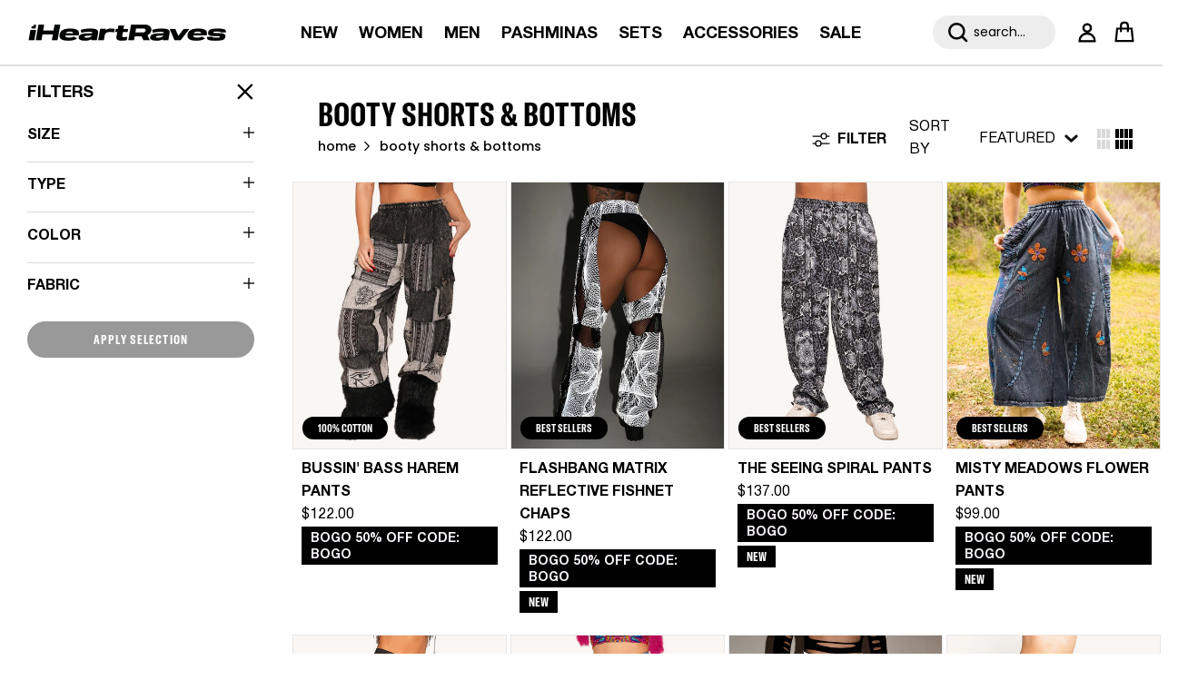

--- FILE ---
content_type: text/css
request_url: https://iheartraves.com/cdn/shop/t/443/assets/main.css?v=63043163195469166961765299375
body_size: 81556
content:
/** Shopify CDN: Minification failed

Line 12036:379 Expected identifier but found bad URL token
Line 12036:409 Expected ")" to end URL token
Line 12036:447 Comments in CSS use "/* ... */" instead of "//"
Line 12036:719 Unterminated string token

**/
@charset "UTF-8";

/* used for: transparent header, dropdown nav, docked utility bar */



.pointer-events-none{
  pointer-events: none;
}
.visible{
  visibility: visible;
}
.invisible{
  visibility: hidden;
}
.collapse{
  visibility: collapse;
}
.fixed{
  position: fixed;
}
.absolute{
  position: absolute;
}
.relative{
  position: relative;
}
.sticky{
  position: -webkit-sticky;
  position: sticky;
}
.inset-0{
  inset: 0;
}
.bottom-0{
  bottom: 0;
}
.left-0{
  left: 0;
}
.right-0{
  right: 0;
}
.top-0{
  top: 0;
}
.m-0{
  margin: 0;
}
.mx-auto{
  margin-left: auto;
  margin-right: auto;
}
.mb-0{
  margin-bottom: 0;
}
.mb-8{
  margin-bottom: calc(8 * var(--space-unit));
}
.mt-2{
  margin-top: calc(2 * var(--space-unit));
}
.mt-6{
  margin-top: calc(6 * var(--space-unit));
}
.mt-8{
  margin-top: calc(8 * var(--space-unit));
}
.block{
  display: block;
}
.inline-block{
  display: inline-block;
}
.inline{
  display: inline;
}
.flex{
  display: flex;
}
.inline-flex{
  display: inline-flex;
}
.table{
  display: table;
}
.grid{
  display: grid;
}
.hidden{
  display: none;
}
.h-full{
  height: 100%;
}
.w-full{
  width: 100%;
}
.flex-auto{
  flex: 1 1 auto;
}
.flex-none{
  flex: none;
}
.basis-full{
  flex-basis: 100%;
}
.columns-1{
  columns: 1;
}
.columns-2{
  columns: 2;
}
.flex-col{
  flex-direction: column;
}
.flex-wrap{
  flex-wrap: wrap;
}
.items-start{
  align-items: flex-start;
}
.items-end{
  align-items: flex-end;
}
.items-center{
  align-items: center;
}
.justify-start{
  justify-content: flex-start;
}
.justify-end{
  justify-content: flex-end;
}
.justify-center{
  justify-content: center;
}
.justify-between{
  justify-content: space-between;
}
.overflow-hidden{
  overflow: hidden;
}
.bg-success-bg{
  background-color: rgb(var(--success-bg-color));
}
.bg-theme-bg{
  background-color: rgba(var(--bg-color));
}
.text-center{
  text-align: center;
}
.text-start{
  text-align: start;
}
.text-end{
  text-align: end;
}
.text-sm{
  font-size: 0.8em;
}
.font-semibold{
  font-weight: 600;
}
.uppercase{
  text-transform: uppercase;
}
.capitalize{
  text-transform: capitalize;
}
.text-current{
  color: currentColor;
}
.text-error-text{
  color: rgb(var(--error-text-color));
}
.text-success-text{
  color: rgb(var(--success-text-color));
}
.text-theme-text{
  color: rgb(var(--text-color));
}
.underline{
  text-decoration-line: underline;
}
.shadow{
  --tw-shadow: 0 1px 3px 0 rgb(0 0 0 / 0.1), 0 1px 2px -1px rgb(0 0 0 / 0.1);
  --tw-shadow-colored: 0 1px 3px 0 var(--tw-shadow-color), 0 1px 2px -1px var(--tw-shadow-color);
  box-shadow: var(--tw-ring-offset-shadow, 0 0 #0000), var(--tw-ring-shadow, 0 0 #0000), var(--tw-shadow);
}
.outline{
  outline-style: solid;
}
.transition{
  transition-property: color, background-color, border-color, text-decoration-color, fill, stroke, opacity, box-shadow, transform, filter, -webkit-backdrop-filter;
  transition-property: color, background-color, border-color, text-decoration-color, fill, stroke, opacity, box-shadow, transform, filter, backdrop-filter;
  transition-property: color, background-color, border-color, text-decoration-color, fill, stroke, opacity, box-shadow, transform, filter, backdrop-filter, -webkit-backdrop-filter;
  transition-timing-function: cubic-bezier(0.4, 0, 0.2, 1);
  transition-duration: 150ms;
}
.js .js-hidden,
.no-js .no-js-hidden{
  display: none;
}
.thumbnails.js .js-hidden,.thumbnails
.no-js .no-js-hidden {
  display: none;
}
.js .js-hidden,
.no-js .no-js-hidden {
  display: none;
}

.no-js .no-js-visible{
  display: block;
}

.visually-hidden{
  position: absolute;
  width: 1px;
  height: 1px;
  padding: 0;
  margin: -1px;
  overflow: hidden;
  clip: rect(0, 0, 0, 0);
  white-space: nowrap;
  border-width: 0;
}

@media (max-width: 767.98px) {
  .visually-hidden-mobile{
    position: absolute;
    width: 1px;
    height: 1px;
    padding: 0;
    margin: -1px;
    overflow: hidden;
    clip: rect(0, 0, 0, 0);
    white-space: nowrap;
    border-width: 0;
  }
}
.object-bottom {
  object-position: bottom;
}

.object-top {
  object-position: top;
}

.text-theme-text {
  color: rgb(var(--body-text-color));
}

.bg-theme-bg {
  background-color: rgba(var(--body-bg-color));
}



/* http://meyerweb.com/eric/tools/css/reset/
v2.0 | 20110126
License: none (public domain)
(Tweaked for CleanCanvas theme)
*/
html,
body,
div,
span,
applet,
object,
iframe,
h1,
h2,
h3,
h4,
h5,
h6,
p,
blockquote,
pre,
a,
abbr,
acronym,
address,
big,
cite,
code,
del,
dfn,
em,
img,
ins,
kbd,
q,
s,
samp,
small,
strike,
strong,
sub,
sup,
tt,
var,
b,
u,
i,
center,
dl,
dt,
dd,
ol,
ul,
li,
fieldset,
form,
label,
legend,
table,
caption,
tbody,
tfoot,
thead,
tr,
th,
td,
article,
aside,
canvas,
details,
embed,
figure,
figcaption,
footer,
header,
hgroup,
menu,
nav,
output,
ruby,
section,
summary,
time,
mark,
audio,
video {
  margin: 0;
  padding: 0;
  border: 0;
  font: inherit;
  vertical-align: baseline;
}

ol,
ul {
  list-style: none;
  font-family: Poppins, sans-serif;
}

blockquote,
q {
  quotes: none;
}

blockquote::before,
blockquote::after,
q::before,
q::after {
  content: "";
  content: none;
}

table {
  border-spacing: 0;
  border-collapse: collapse;
}

:root {
  --gutter: var(--gutter-mobile);
  --container-pad-x: 16px;
  --carousel-edge: 40px;
  --theme-sticky-header-height: 0px;
  --space-unit: 4px;
}
@media (min-width: 768px) {
  :root {
    --gutter: var(--gutter-desktop);
    --container-pad-x: 30px;
  }
}
@media (min-width: 1000px) {
  :root {
    --container-pad-x: 50px;
  }
}
@media (min-width: 1300px) {
  :root {
    --gutter: var(--gutter-large);
  }
}
@media (min-width: 1450px) {
  :root {
    --container-pad-x: 60px;
  }
}

.spaced-row {
  margin-bottom: var(--section-padding);
}

.spaced-row-above {
  margin-top: var(--section-padding);
}

.fully-spaced-row,
.fully-spaced-row--small {
  margin-top: var(--section-padding);
  margin-bottom: var(--section-padding);
}

.strongly-spaced-row,
.fully-spaced-row--medium {
  margin-top: var(--larger-section-padding);
  margin-bottom: var(--larger-section-padding);
}
@media (max-width: 767.98px) {
  .strongly-spaced-row,
.fully-spaced-row--medium {
    margin-top: var(--larger-section-padding-mobile);
    margin-bottom: var(--larger-section-padding-mobile);
  }
}

.fully-spaced-row--large {
  margin-top: var(--largest-section-padding);
  margin-bottom: var(--largest-section-padding);
}
@media (max-width: 767.98px) {
  .fully-spaced-row--large {
    margin-top: var(--larger-section-padding-mobile);
    margin-bottom: var(--larger-section-padding-mobile);
  }
}

.lightish-spaced-row-above {
  margin-top: 2rem;
}

@media (max-width: 767.98px) {
  .lightish-spaced-row-above--not-mobile {
    margin-top: 0;
  }
}
.lightly-spaced-row {
  margin-bottom: 1em;
}

.lightly-spaced-row-above {
  margin-top: 1em;
}

.very-lightly-spaced-row {
  margin-bottom: 0.5em;
}

.lightish-spaced-row {
  margin-bottom: 30px;
}

.padded-row,
.fully-padded-row--small {
  padding-top: var(--section-padding);
  padding-bottom: var(--section-padding);
}

.fully-padded-row--medium {
  padding-top: var(--larger-section-padding);
  padding-bottom: var(--larger-section-padding);
}
@media (max-width: 767.98px) {
  .fully-padded-row--medium {
    padding-top: var(--larger-section-padding-mobile);
    padding-bottom: var(--larger-section-padding-mobile);
  }
}

.fully-padded-row--large,
.strongly-padded-row {
  padding-top: var(--largest-section-padding);
  padding-bottom: var(--largest-section-padding);
}

@media (max-width: 767.98px) {
  .fully-padded-row--not-mobile {
    padding-top: 0;
    padding-bottom: 0;
  }
  .fully-spaced-row--not-mobile {
    margin-top: 0;
    margin-bottom: 0;
  }
}
.top-pad{

  margin-top: 36px  ;

}
.sticky-announcement .top-pad {margin-top:0;} 
.page-section-spacing {
  /* margin-top: var(--section-padding);
  margin-bottom: var(--section-padding); */
}
.page-section-spacing .page-header .breadcrumbs {
  margin-top: -1.8em;
}

@media (max-width: 767.98px) {
  .page-section-spacing--no-top-mobile {
    margin-top: 0;
  }
}
.spaced-column .spaced-row-above,
.spaced-column .lightish-spaced-row-above:first-child {
  margin-top: 0;
}
.spaced-column .spaced-row,
.spaced-column .lightly-spaced-row:last-child {
  margin-bottom: 0;
}

@media (min-width: 768px) {
  .slim-column-left-layout {
    display: flex;
    justify-content: center;
  }
  .slim-column-left-layout > .column:first-child {
    width: 260px;
    margin-inline-end: 40px;
  }
  .slim-column-left-layout > .column:last-child {
    flex: 0 1 var(--reading-container-width);
  }
  .feature-text-paired {
    margin-right: 15%;
    margin-left: 15%;
  }
  .feature-text-paired-wide {
    margin: 30px auto;
    width: 80%;
    max-width: var(--reading-container-width);
  }
}
.merge-remove-wrapper {
  /* note: JS expects second units */
  --fade-duration: 0.5s;
  --slide-duration: 0.25s;
  overflow: hidden;
  transition: opacity var(--fade-duration) cubic-bezier(0, 0, 0.14, 0.96), height var(--slide-duration) cubic-bezier(0, 0, 0.14, 0.96);
  pointer-events: none;
}

.merge-remove-wrapper--fade {
  opacity: 0;
}

.merge-remove-wrapper--slide {
  height: 0 !important;
}

.merge-add-wrapper {
  /* note: JS expects second units */
  --fade-duration: 0.2s;
  --slide-duration: 0.5s;
  transition: opacity var(--fade-duration) cubic-bezier(0, 0, 0.14, 0.96), height var(--slide-duration) cubic-bezier(0, 0, 0.14, 0.96);
  opacity: 0;
}

.merge-add-wrapper:not(.merge-add-wrapper--slide) {
  height: 0 !important;
}

.merge-add-wrapper--fade {
  opacity: 1;
}

[data-merge-list-item] {
  --fade-duration: 0.15s;
  --slide-duration: 0.25s;
  position: relative;
  transition: opacity var(--fade-duration) cubic-bezier(0, 0, 0.14, 0.96), height var(--slide-duration) cubic-bezier(0, 0, 0.14, 0.96);
}

.merge-item-refreshing {
  opacity: 0.5;
  pointer-events: none;
}
.merge-item-refreshing::after {
  content: "";
  position: absolute;
  top: calc(50% - 12px);
  left: calc(50% - 12px);
  width: 24px;
  height: 24px;
  animation: loadingSpinner 1s linear infinite;
  border: 2px solid transparent;
  border-radius: 100%;
  border-left-color: currentColor;
}

/* Modern box sizing */
html {
  box-sizing: border-box;
}

*,
*::before,
*::after {
  box-sizing: inherit;
}

/* CSS cross-browser clear fix */
.cf::before,
.cf::after {
  content: "";
  display: table;
}

.cf::after {
  clear: both;
}

.cf {
  zoom: 1;
}

/* Remove FF input padding for consistant alignment */
input::-moz-focus-inner,
button::-moz-focus-inner {
  padding: 0;
  border: 0;
}

/* Remove the odd input formatting from iOS */
button,
input[type=submit],
input[type=button] {
  -webkit-appearance: none;
  appearance: none;
}

/* Do not use focus outline unless tabbing, or no-js */
/*
 ADA FP 18-4-2025 
.js body:not(.tab-used) *:focus {
  outline: none;
} */

[hidden] {
  display: none !important;
}

@media (prefers-reduced-motion) {
  .has-motion {
    animation: none !important;
    transition: none !important;
  }
}
/* Hover styling for all devices and browsers */
button {
  margin: 0;
  padding: 0;
  border: 0;
  background: transparent;
  color: inherit;
  font-family: inherit;
  font-size: inherit;
  font-weight: inherit;
  line-height: inherit;
  cursor: pointer;
}

button svg {
  pointer-events: none;
}

.btn {
  display: inline-block;
  height: auto;
  margin: 0;
  padding: var(--input-btn-padding-top) 25px var(--input-btn-padding-bottom);
  transition: background-color 100ms, color 100ms, border-color 100ms, opacity 100ms;
  border: 1.5px solid rgb(var(--btn-border-color));
  border-radius: var(--btn-border-radius);
  background: rgb(var(--btn-bg-color));
  color: rgb(var(--btn-text-color));
  font-family: var(--base-font-family);
  font-size: var(--button-text-size);
  font-style: var(--base-font-style);
  font-weight: var(--base-font-weight);
  letter-spacing: var(--btn-letter-spacing);
  line-height: 1em;
  text-align: center;
  text-decoration: none !important;
  text-transform: var(--btn-text-transform);
  vertical-align: middle;
  cursor: pointer;
  -webkit-tap-highlight-color: transparent;
}
.btn .icon {
  display: inline-block;
  position: relative;
  width: 24px;
  height: 1em;
  vertical-align: top;
}
.btn .icon svg {
  position: absolute;
  top: 50%;
  left: 0;
  width: 20px;
  height: 20px;
  margin-top: -10px;
}
.btn .icon + span {
  vertical-align: middle;
}
@media (hover: none) {
  .btn:active {
    border-color: rgb(var(--btn-border-hover-color));
    background: rgb(var(--btn-bg-hover-color));
    color: rgb(var(--btn-text-hover-color));
  }
}
@media (hover: hover) {
  .btn:hover {
    border-color: rgb(var(--btn-border-hover-color));
    background: rgb(var(--btn-bg-hover-color));
    color: rgb(var(--btn-text-hover-color));
  }
}
.btn[disabled] {
  pointer-events: none;
}

.btn--large {
  padding: 15px 25px;
  font-size: var(--base-text-size);
}

.btn--wide {
  width: 100%;
}

.btn--icon {
  width: auto;
  min-width: 0;
  padding: 0.8em;
  font-size: var(--base-text-size);
}

.btn--compact {
  font-size: var(--smaller-text-size-1);
}

.btn--secondary {
  --btn-text-color: var(--btn-alt-text-color);
  --btn-text-hover-color: var(--btn-alt-bg-color);
  --btn-bg-color: var(--btn-alt-bg-color);
  --btn-bg-hover-color: var(--btn-alt-text-color);
  --btn-border-color: var(--btn-alt-border-color);
  --btn-border-hover-color: var(--btn-alt-border-hover-color);
}

.btn--tertiary {
  --btn-text-color: var(--btn-ter-text-color);
  --btn-text-hover-color: var(--btn-ter-text-hover-color);
  --btn-bg-color: var(--btn-ter-bg-color);
  --btn-bg-hover-color: var(--btn-ter-bg-hover-color);
  --btn-border-color: var(--btn-ter-bg-color);
  --btn-border-hover-color: var(--btn-ter-bg-hover-color);
  padding: 0.9em 20px;
}

.btn-icon {
  display: inline-block;
  position: relative;
  width: 20px;
  height: var(--base-text-size);
  vertical-align: middle;
}
.btn-icon:first-child {
  margin-inline-end: 8px;
}
.btn-icon:last-child {
  margin-inline-start: 8px;
}
.btn-icon svg {
  position: absolute;
  top: 50%;
  left: 0;
  width: 20px;
  height: 20px;
  margin-top: -10px;
}

.toggle-btn {
  display: flex;
  position: relative;
  align-items: center;
  height: 3em;
  padding-inline-end: 2.5em;
  overflow: hidden;
  color: inherit;
  font-weight: 600;
  text-overflow: ellipsis;
  white-space: nowrap;
}
@media (max-width: 767.98px) {
  .toggle-btn {
    padding-inline-end: 0;
  }
}
.toggle-btn:hover {
  color: inherit;
}
.toggle-btn .btn-icon circle {
  transition: transform 400ms cubic-bezier(0.11, 0.44, 0.03, 1);
  fill: rgb(var(--body-bg-color));
}
.toggle-btn .toggle-btn__chevron {
  position: absolute;
  top: 50%;
  right: 7px;
  left: auto;
  width: 24px;
  height: 24px;
  margin: -12px 0 0;
  transition: transform 250ms ease;
  border: 0;
}
[dir=rtl] .toggle-btn .toggle-btn__chevron {
  right: auto;
  left: 7px;
}
.toggle-btn .toggle-btn__chevron svg {
  width: 100%;
  height: 100%;
  vertical-align: top;
}
@media (max-width: 767.98px) {
  .toggle-btn .toggle-btn__chevron {
    display: none;
  }
}

.toggle-btn__count {
  margin-inline-start: 0.3em;
}

@media (min-width: 768px) {
  .toggle-btn--revealed-desktop .btn-icon circle:nth-child(3) {
    transform: translateX(6px);
  }
  .toggle-btn--revealed-desktop .btn-icon circle:nth-child(4) {
    transform: translateX(-6px);
  }
  .toggle-btn--revealed-desktop .toggle-btn__chevron {
    transform: rotate(180deg);
  }
}
.button-row {
  margin-top: calc(2rem - 10px);
  margin-left: -0.5em;
  margin-right: -0.5em;
}
.button-row .button-row__btn { /* higher spec than a.btn */
  margin-top: 10px;
  margin-left: 0.5em;
  margin-right: 0.5em;
}

:root {
  --icon-size: 24px;
}

svg {
  vertical-align: middle;
}
svg.feather {
  stroke: currentColor;
  fill: transparent;
}

.beside-svg {
  vertical-align: middle;
}

.icon {
  width: var(--icon-size);
  height: var(--icon-size);
}

.icon--extra-small {
  --icon-size: 14px;
}

.icon--small {
  --icon-size: 16px;
}

.icon--large {
  --icon-size: 38px;
}

.with-icon {
  display: inline-flex;
  align-items: flex-start;
  line-height: 1.4;
  vertical-align: top;
}
.with-icon > .icon,
.with-icon > .icon-container {
  flex: 0 0 auto;
  margin: calc(0.8em - 10px) 0 0;
  margin-inline-end: 12px;
}
.with-icon > .icon-container .icon {
  display: block;
}
.with-icon .icon--large {
  margin: 0;
  margin-inline-end: 16px;
}

.with-icon--small > .icon,
.with-icon--small > .icon-container {
  flex: 0 0 auto;
  margin: calc(0.8em - 9px) 0 0;
  margin-inline-end: 8px;
}

.icon-natcol .feather {
  stroke: currentColor;
}

img {
  max-width: 100%;
  height: auto;
  object-fit: cover;
}

img:not([src]) {
  visibility: hidden;
}

.theme-img {
  display: block;
  margin-right: auto;
  margin-left: auto;
}

.img-fill {
  position: relative;
}
.img-fill .theme-img {
  position: absolute;
  top: 0;
  left: 0;
  width: 100%;
  height: 100%;
}

.img-fill.absolute {
  position: absolute;
}

.img-stretch .theme-img {
  width: 100%;
}

.img-ar {
  position: relative;
}
.img-ar::before {
  content: "";
  display: block;
  padding-top: calc(100% / var(--aspect-ratio));
}
.img-ar img {
  position: absolute;
  top: 0;
  left: 0;
  width: 100%;
  height: 100%;
}

.img-ar--contain img {
  object-fit: contain;
}

.img-ar--cover img {
  object-fit: cover;
}

.height--fixed {
  position: relative;
  height: var(--image-height);
}

.height--full {
  --image-height: calc(100vh - var(--theme-sticky-header-height));
  position: relative;
  height: var(--image-height);
}

.height--full-ignore-header-height {
  --image-height: 100vh;
}

.height--adapt {
  position: relative;
}
.height--adapt::before {
  content: "";
  display: block;
  padding-top: calc(100% / var(--aspect-ratio));
}

@media (max-width: 767.98px) {
  .height--adapt-to-overlay-mobile::before {
    content: none;
  }
  .height--adapt-to-overlay-mobile .text-overlay {
    position: relative;
    min-height: calc(100vw / var(--aspect-ratio));
  }
}
.height__image,
.height__image img,
.height__image .placeholder-image {
  position: absolute;
  top: 0;
  left: 0;
  width: 100%;
  height: 100%;
  padding: 0;
}

@media (min-width: 768px) {
  .img-fill-half-section {
    position: absolute;
    top: 0;
    left: 0;
    width: 50%;
    height: 100%;
  }
  [dir=rtl] .img-fill-half-section {
    left: auto;
    right: 0;
  }
  .column--order-push-desktop .img-fill-half-section {
    left: auto;
    right: 0;
  }
  [dir=rtl] .column--order-push-desktop .img-fill-half-section {
    left: 0;
    right: auto;
  }
  .img-fill-half-section .theme-img,
.img-fill-half-section .placeholder-image {
    position: absolute;
    top: 0;
    left: 0;
    width: 100%;
    height: 100%;
    padding: 0;
  }
}
.custom-select__btn {
  display: flex;
  width: var(--custom-select-button-width, auto);
  min-width: 100%;
  max-width: 100%;
  background-color: var(--input-background-color);
  color: rgb(var(--input-text-color));
  font-size: var(--base-text-size);
  font-weight: var(--base-font-weight);
  line-height: 1.2em;
}
.custom-select__btn.is-loading {
  color: rgba(var(--input-text-color)/0.2);
}
.custom-select__btn > .icon {
  flex-shrink: 0;
  width: 36px;
  height: 20px;
  margin-inline-start: auto;
  margin-inline-end: -5px;
  padding-inline-start: 16px;
}

.custom-select__listbox {
  z-index: 100;
  top: 5px;
  left: -5px;
  min-width: 100%;
  max-height: 20em;
  overflow-y: auto;
  border: 1px solid var(--body-input-border-color);
  outline: 0;
  background-color: var(--body-input-background-color);
  box-shadow: 0 5px 10px rgba(0, 0, 0, 0.15);
  color: rgb(var(--body-input-text-color));
  font-size: var(--base-text-size);
}
.custom-select__listbox[aria-hidden=false] {
  visibility: visible;
}

.custom-select__option {
  padding: 9px 15px;
  cursor: pointer;
}
.custom-select__option > em {
  flex-shrink: 0;
  margin-inline-start: auto;
  padding-inline-start: 1em;
  font-style: normal;
}
.custom-select__option.is-focused {
  outline: 0;
  background-color: rgb(var(--body-text-color)/0.06);
  color: rgb(var(--body-input-text-color));
}

.custom-select__option--visual-group-end:not(:last-child) {
  position: relative;
  margin-bottom: 0.8em;
}
.custom-select__option--visual-group-end:not(:last-child)::after {
  content: "";
  position: absolute;
  top: calc(100% + 0.4em);
  left: 0;
  width: 100%;
  border-bottom: 1px solid rgb(var(--body-input-text-color));
  opacity: 0.1;
  pointer-events: none;
}

.custom-select__btn[data-swatch]:not([data-swatch=""])::before,
.custom-select__option[data-swatch]::before {
  content: "";
  width: 22px;
  height: 22px;
  margin-inline-end: 8px;
  border-radius: 100%;
  border: 1px solid rgb(var(--body-text-color)/0.3);
  background-size: cover;
  background-color: var(--swatch-background-color);
  background-image: var(--swatch-background-image);
  background-clip: padding-box;
}

.checkbox_container{ display: block; position: relative; text-align: left; padding-left: 40px; width: 95%; margin-bottom: 15px; font-size: 10px; cursor: pointer; -webkit-user-select: none; -moz-user-select: none; -ms-user-select: none; user-select: none; }
.checkbox_container input {  position: absolute; opacity: 0; cursor: pointer; height: 0; width: 0; }
.checkmark { position: absolute; top: 5px; left: 0; height: 18px; width: 18px; border: 2px solid #333; }
.checkbox_container input:checked~.checkmark {border-color: #fff;}
.checkbox_container .checkmark:after { content:""; display:none;  left: 4px; top: 1px; width: 6px; height: 10px; border: solid black; border-width: 0 2px 2px 0; -webkit-transform: rotate(45deg); -ms-transform: rotate(45deg);
    transform: rotate(45deg);     position: absolute; }
.checkbox_container input:checked ~ .checkmark:after { display: block;}
.signup-form .checkmark{ border: 2px solid #fff; } 
.signup-form .checkbox_container input:checked~.checkmark {border-color: #fff;}
.signup-form .checkbox_container .checkmark:after{ border: solid #fff; border-width: 0 2px 2px 0;}
.checkbox_container span a {  font-weight: 600;  text-decoration: underline; }
.checkbox_container span a:hover {  text-decoration: none; }
.custom-select__btn { padding: 0.75em 1em; border: 1px var(--input-border-color) solid; background: var(--input-background-color); color: rgb(var(--input-text-color));  border-radius: var(--btn-border-radius); }
@media (hover: none) {
  .custom-select__btn:active {
    border: 1px var(--input-border-color) solid;
    background: var(--input-background-color);
    color: rgb(var(--input-text-color));
  }
}
@media (hover: hover) {
  .custom-select__btn:hover {
    border: 1px var(--input-border-color) solid;
    background: var(--input-background-color);
    color: rgb(var(--input-text-color));
  }
}
.custom-select__btn > .icon {
  width: 23px;
  padding-inline-start: 10px;
}

.custom-select__option > em {
  padding-inline-start: 2em;
}

.custom-select__listbox {
  margin: 0;
  border-radius: var(--modal-border-radius);
}

select {
  max-width: 100%;
  font-family: inherit;
  font-style: inherit;
  font-weight: inherit;
}

input[type=text],
input[type=number],
input[type=email],
input[type=password],
input[type=address],
input[type=tel],
input[type=date],
textarea {
  box-sizing: border-box;
  max-width: 100%;
  margin: 0;
  padding: 0.8em 15px;
  border: 1px var(--input-border-color) solid;
  border-radius: var(--btn-border-radius);
  background: var(--input-background-color);
  color: rgb(var(--input-text-color));
  font-family: var(--base-font-family);
  font-size: var(--input-text-size);
  font-style: var(--base-font-style);
  font-weight: var(--base-font-weight);
  line-height: calc(1.3 * var(--input-text-size));
  vertical-align: middle;
  -webkit-appearance: none; /* ios input shadow */
  appearance: none;
}
input[type=text]:hover,
input[type=number]:hover,
input[type=email]:hover,
input[type=password]:hover,
input[type=address]:hover,
input[type=tel]:hover,
input[type=date]:hover,
textarea:hover {
  border: 1px var(--input-border-color-hover) solid;
}
input[type=text]:active, input[type=text]:focus,
input[type=number]:active,
input[type=number]:focus,
input[type=email]:active,
input[type=email]:focus,
input[type=password]:active,
input[type=password]:focus,
input[type=address]:active,
input[type=address]:focus,
input[type=tel]:active,
input[type=tel]:focus,
input[type=date]:active,
input[type=date]:focus,
textarea:active,
textarea:focus {
  border: 1px var(--input-border-color-active) solid;
  box-shadow: 0 0 0 var(--input-active-shadow-width) var(--input-border-color-active);
}

textarea {
  height: 120px;
  padding-top: 10px;
  padding-bottom: 10px;
  line-height: 1.6;
}

input[type=email],
input[type=tel] {
  direction: ltr;
}

input[type=number] {
  -webkit-appearance: textfield;
          appearance: textfield;
}

input[type=number]::-webkit-inner-spin-button,
input[type=number]::-webkit-outer-spin-button {
  -webkit-appearance: none;
  margin: 0;
}

input[type=date] {
  min-height: calc(2 * 0.8em + 2 * 1px + calc(1.3 * var(--input-text-size)));
}

::placeholder {
  color: rgb(var(--input-text-color));
}

.lightly-styled-select {
  display: block;
  position: relative;
  box-sizing: border-box;
  height: calc(var(--base-text-size) + 26px);
  overflow: hidden;
  border: 1px solid var(--input-border-color);
  border-radius: var(--btn-border-radius);
  background: var(--input-background-color);
}
.lightly-styled-select:hover {
  border-color: var(--input-border-color-hover);
}
.lightly-styled-select svg {
  position: absolute;
  top: calc(50% - 10px);
  right: 6px;
  width: 20px;
  height: 20px;
  pointer-events: none;
}
.lightly-styled-select select {
  width: 268px !important;
  width: calc(100% + 28px) !important;
  max-width: none !important;
  height: 100% !important;
  padding: 0 30px 0 15px !important; /* If you add too much padding here, the options won't show in IE */
  border: 0 !important;
  background: transparent !important;
  color: rgb(var(--input-text-color));
  font-size: var(--base-text-size) !important;
  line-height: calc(var(--base-text-size) + 24px) !important;
  -webkit-appearance: none;
  appearance: none;
}
@media (max-width: 767.98px) {
  .lightly-styled-select select {
    font-size: min(var(--input-text-size), 16px) !important;
  }
}

body {
  /* font-family: var(--base-font-family); */
  font-family: 'Helvetica Neue';
  font-style: var(--base-font-style);
  font-weight: var(--base-font-weight);
  /*comment on 11-4-2025 by FP */
  /*text-transform: capitalize;*/
  /*comment on 11-4-2025 by FP */
}
p , a.btn{ font-family: 'Helvetica Neue'; }
h1,
.h1,
h2,
h3,
h4,
h5,
h6,
.heading-font {
  /* font-family: var(--heading-font-family);   */
  font-family: 'GT America Trial Cm Bd';
  font-style: var(--heading-font-style);
  font-weight: var(--heading-font-weight);  
  text-transform:uppercase;
}

.pageheader .logotext,
#shoplogo .logotext {
  font-family: var(--logo-font-family);
  font-style: var(--logo-font-style);
  font-weight: var(--logo-font-weight);
}

.navigation {
  /* font-family: var(--nav-font-family); */
  font-family: 'Helvetica Neue';
  /* font-family: var(--nav-font-family); */
  font-style: var(--nav-font-style);
  font-weight: var(--nav-font-weight);
  text-transform: capitalize;
}
ul.navigation__tier-1 > li > a{
  font-family: 'Helvetica Neue Bold';
  font-weight: bold;
  text-transform: uppercase;
}
ul.navigation__tier-3 > li > a,
.navigation__tier-2-container ul{
  font-family: 'Helvetica Neue';  
}
strong,
b {
  font-weight: bold;
}

abbr,
acronym {
  border-bottom: 1px dotted rgb(var(--text-color));
  cursor: help;
}

em,
i {
  font-style: italic;
}

ul,
ol {
  margin: 0;
  padding: 0;
  list-style: none;
}

sub,
sup {
  position: relative;
  font-size: 75%;
  line-height: 0;
}

sup {
  top: -0.5em;
}

sub {
  bottom: -0.25em;
}

blockquote {
  quotes: "“" "”";
  margin: 1.5em 0;
  margin-inline-start: 10px;
  padding: 0.5em 0;
  font-size: 130%;
  font-style: italic;
  line-height: 1.5em;
}

blockquote::before {
  content: open-quote;
  margin-inline-start: -20px;
  margin-inline-end: 10px;
  color: rgb(var(--text-color));
  font-size: 3em;
  line-height: 0.1em;
  vertical-align: -0.48em;
}

blockquote :first-child {
  display: inline;
}

blockquote :last-child {
  margin-bottom: 0;
}

blockquote::after {
  content: no-close-quote;
}

dl {
  margin-inline-start: 2em;
}

dl dd {
  margin-inline-start: 1em;
}

th,
td {
  padding: 0.7em;
  border-collapse: collapse;
  /* border-top: 1px solid rgb(var(--text-color)/var(--divider-opacity)); */
  border: 1px solid rgb(var(--text-color)/var(--divider-opacity));
}

th {
  border-bottom-width: 1px;
  /*distinguishing table headers from data cells*/
  font-weight: bold;
  text-align: start;
}

table.noborders td,
table.noborders th {
  border: 0;
}

caption {
  margin-bottom: 0.5em;
  text-align: center;
}

p,
fieldset,
table {
  margin-bottom: 1em;
}

hr {
  width: 100%;
  height: 1px;
  margin: 20px 0;
  border: 0;
  border-bottom: 1px solid rgb(var(--text-color)/var(--divider-opacity));
  color: transparent;
}

a,
.link {
  transition: color 100ms, border-color 100ms, opacity 100ms, text-decoration-color 100ms;
  color: rgb(var(--link-color));
  text-decoration: none;
  -webkit-tap-highlight-color: transparent;
}

a svg {
  pointer-events: none;
}

h1,
.h1,
h2,
h3,
h4,
h5,
h6,
.heading-font {
  margin-bottom: 10px;
  color: rgb(var(--heading-color));
  line-height: 1.2;
}
h1 svg,
h1 svg g,
.h1 svg,
.h1 svg g,
h2 svg,
h2 svg g,
h3 svg,
h3 svg g,
h4 svg,
h4 svg g,
h5 svg,
h5 svg g,
h6 svg,
h6 svg g,
.heading-font svg,
.heading-font svg g {
  fill: currentColor;
}

h1 a,
h2 a,
h3 a,
h4 a,
h5 a,
h6 a {
  color: inherit;
  text-decoration: none;
}

:root {
  --font-scale: calc((var(--larger-text-size) - var(--base-text-size)) * 0.16);
}

h1,
.h1 {
  font-size: var(--larger-text-size);
}

h2,
.h2 {
  font-size: calc(5 * var(--font-scale) + var(--base-text-size));
}

h3,
.h3 {
  font-size: calc(4 * var(--font-scale) + var(--base-text-size));
}

h4,
.h4 {
  font-size: calc(3 * var(--font-scale) + var(--base-text-size));
}

h5,
.h5 {
  font-size: calc(2 * var(--font-scale) + var(--base-text-size));
}

h6,
.h6 {
  font-size: calc(var(--font-scale) + var(--base-text-size));
}

@media (max-width: 767.98px) {
  :root {
    --font-scale: calc((var(--larger-mobile-text-size) - var(--base-text-size)) * 0.16);
  }
  h1,
.h1 {
    font-size: var(--larger-mobile-text-size);
  }
}
h1,
.h1,
h2,
.h2,
h3,
.h3,
h4,
.h4,
h5,
.h5,
h6,
.h6 {
  text-transform: var(--heading-text-transform);
}

.title,
.majortitle {
  margin: 0 0 1.25rem;
}

.hometitle {
  margin: 0 0 30px;
  line-height: 1em;
  font-weight:700;
}
@media (max-width: 1299.98px) {
  .hometitle {
    margin-bottom: 20px;
  }
}

.small-text {
  font-size: var(--smaller-text-size-1);
  line-height: 1.4em;
}

.large-text {
  font-size: 1.35em;
  line-height: var(--base-line-height);
}
@media (max-width: 767.98px) {
  .large-text {
    font-size: 1.2em;
    line-height: var(--base-line-height);
  }
}

.super-large-text {
  font-size: var(--super-large-text-size);
}
@media (max-width: 767.98px) {
  .super-large-text {
    font-size: var(--super-large-mobile-text-size);
  }
}

.subheading {
  font-size: 0.8em;
  font-weight: 500;
  letter-spacing: 0.1em;
  line-height: 1.3em;
  text-transform: uppercase;
}

.subheading--over {
  margin-bottom: 2.25em;
}

.small-feature-link {
  color: rgb(var(--link-color));
  font-size: var(--small-feature-link-font-size);
  font-weight: 500;
  letter-spacing: var(--btn-letter-spacing);
  text-decoration: underline;
  text-decoration-color: rgb(var(--link-color)/0.4);
  text-transform: var(--btn-text-transform);
  text-underline-offset: 2px;
  text-decoration-thickness: 1px;
}
.small-feature-link:hover {
  text-decoration-color: rgb(var(--link-color));
}

.underline, .product-policies a,
.underline-child a {
  text-decoration: underline;
  text-underline-offset: 2px;
  text-decoration-color: rgb(var(--link-color)/0.4);
  text-decoration-thickness: 1px;
}
.underline:hover, .product-policies a:hover,
.underline-child a:hover {
  text-decoration-color: currentColor;
}

.underline--not-link {
  text-decoration-color: rgb(var(--body-text-color)/0.6);
}

.underline--on-hover:not(:hover) {
  text-decoration-color: transparent;
}

.rte h1,
.rte h2,
.rte h3,
.rte h4,
.rte h5,
.rte h6 {
  margin: 1em 0 15px;
}
.rte h1:first-child,
.rte h2:first-child,
.rte h3:first-child,
.rte h4:first-child,
.rte h5:first-child,
.rte h6:first-child {
  margin-top: 0;
}
.rte a {
  text-decoration: underline;
  text-underline-offset: 2px;
  text-decoration-color: rgb(var(--link-color)/0.4);
  text-decoration-thickness: 1px;
}
.rte a:hover {
  text-decoration-color: currentColor;
}
.rte > p:last-child {
  margin-bottom: 0;
}
.rte ul,
.rte ol {
  margin-inline-start: 2em;
  margin-bottom: 1em;
}
.rte ul li {
  list-style: disc outside;
}
.rte ol li {
  list-style: decimal outside;
}
.rte iframe {
  max-width: 100%;
}

.styled-list {
  margin-inline-start: 2em;
  margin-bottom: 1em;
  list-style: disc outside;
}

.placeholder-image {
  position: relative;
  height: 0;
  padding-top: 100%;
  overflow: hidden;
  background: #f5f5f5;
}
.placeholder-image.dark {
  background: #c6c7c8;
}
.placeholder-image.dark svg,
.placeholder-image.dark svg g {
  fill: #9f9f9f;
}
.placeholder-image.placeholder-image--shape-landscape, .placeholder-image.placeholder-image--shape-landscape-32 {
  padding-top: 67%;
}
.placeholder-image.placeholder-image--shape-landscape-54 {
  padding-top: 80%;
}
.placeholder-image.placeholder-image--shape-portrait-45 {
  padding-top: 125%;
}
.placeholder-image.placeholder-image--shape-portrait-23 {
  padding-top: 150%;
}
.placeholder-image svg {
  position: absolute;
  top: 0;
  left: 0;
  width: 100%;
  height: 100%;
}
.placeholder-image svg, .placeholder-image svg g {
  fill: #9f9f9f;
}

.announcement-bar {
  display: block;
  position: relative;
  z-index: 401; /* above header */
  /* background-color: var(--bg-color);
  background-image: var(--bg-gradient, none);
  color: rgb(var(--text-color)); */
  font-size: var(--smaller-text-size-1);
  line-height: 1.4em;
}
.announcement-bar a {
  color: rgb(var(--link-color));
  text-decoration: none;
}
.announcement-bar a:hover {
  text-decoration: none;
}
.announcement-bar .container {
  display: flex;
  align-items: center;
  justify-content: space-between;
}
.announcement-bar:not(.announcement-bar--with-announcement) .announcement-bar__left {
  flex: 0 0 auto;
}
.announcement-bar .social {
  margin-top: -8px;
  padding-top: 0.8em;
  padding-bottom: 0.8em;
}
.announcement-bar .social a {
  margin: 8px 0 0;
  margin-inline-end: 10px;
  transition: color 100ms ease;
}
.announcement-bar .custom-select__btn {
  transition: color 100ms ease;
}

/* .announcement-bar__left {
  flex: 2 0 0;
} */

.announcement-bar__middle {
  position: relative;
  /* flex: 1 1 auto; */
  display: flex;
  text-align: center;
  justify-content: space-around;
  align-items: center;  
}
.announcement_bar_only{
  display: block;
  /* padding: 0 5px; */
}
.announcement_link_active{ 
    cursor: pointer; 
}
@media (min-width: 768px) {
  .announcement-bar__middle:not(:first-child):not(:last-child) {
    max-width: 50%;
  }
}

/* .announcement-bar__right {
  flex: 2 0 0;
  text-align: end;
}
 */
.announcement-bar__announcements {
  position: relative;
  /*margin: 0.8em 0;*/
  font-size: var(--announcement-font-size);
}

.announcement-bar__link > .announcement-bar__announcements {
  padding: 0;
}

@media (min-width: 768px) and (max-width: 999.98px) {
  .announcement-bar--tablet-wrap .container {
    flex-wrap: wrap;
  }
  .announcement-bar--tablet-wrap .announcement-bar__left {
    flex: 0 0 auto;
  }
  .announcement-bar--tablet-wrap .announcement-bar__middle {
    flex: 1 0 100%;
    order: -1;
    max-width: none !important;
  }
}
.announcement-bar__link {
  display: inline-block;
  padding-top: 0.8em;
  padding-bottom: 0.8em;
}

.announcement {
  display: flex;
  align-items: center;
  color: rgb(var(--text-color));
  /*
    the following style and the next line-height lower risk of bold text (which may be
    taller than normal-weight text) causing a jumping container
  */
  min-height: 1.4em;
}
.announcement p {
  margin: 0;
}
.announcement a {
  text-decoration: underline;
  text-underline-offset: 1px;
  text-decoration-color: rgb(var(--link-color)/0.6);
  text-decoration-thickness: 1px;
}
.announcement a:hover {
  text-decoration: underline;
  text-decoration-thickness: 1px;
  text-decoration-color: rgb(var(--link-color));
}
.announcement .countdown {
  display: inline-block;
  overflow: hidden;
  vertical-align: middle;
}
.announcement .countdown:not([loaded]) {
  visibility: hidden;
}
.announcement .countdown__grid {
  --countdown-size: 1em;
}
.announcement .countdown__item:not(.countdown__item--is-0) {
  --countdown-divider-width: calc(var(--countdown-size) / 2.4);
  display: flex;
  align-items: flex-start;
}
.announcement .countdown__unit {
  direction: ltr;
  align-self: flex-start;
  margin-top: 0.14em;
  margin-inline-start: 2px;
  opacity: 0.5;
  width: 1em;
  font-size: calc(0.6 * var(--announcement-font-size));
  line-height: 1;
  letter-spacing: 2em;
  -webkit-clip-path: polygon(0 -50%, 120% -50%, 120% 150%, 0 150%);
          clip-path: polygon(0 -50%, 120% -50%, 120% 150%, 0 150%);
}

.announcement__text {
  flex: 0 0 100%;
  line-height: 3em;
  transition: opacity 500ms ease-out 500ms, transform 700ms cubic-bezier(0.09, 0.49, 0.39, 0.99) 500ms;
}

.announcement--inactive {
  visibility: hidden;
  position: absolute;
  top: 0;
  left: 0;
  width: 100%;
  transition: visibility 0s 300ms;
}
.announcement--inactive .announcement__text {
  opacity: 0;
  transform: translateY(8px);
  transition: opacity 300ms ease-out 0s, transform 300ms ease-out 300ms;
}

.announcement-bar__announcement-controller {
  position: absolute;
  top: calc(100% - 4px);
  left: 50%;
  transform: translateX(-50%);
  white-space: nowrap;
}
.announcement-bar__announcement-controller:not(:focus-within) {
  height: 0;
  overflow: hidden;
  clip: rect(0 0 0 0);
}
.announcement-bar__announcement-controller .announcement-button {
  background: var(--bg-color);
  color: inherit;
}

.announcement-text-separation-box {
  margin-inline-start: 0.5em;
  padding: 2px 7px;
  background: rgb(var(--text-color)/0.2);
  border-radius: var(--btn-border-radius);
}

.announcement-text-separation-dash::before {
  content: "–";
  margin: 0 0.4em;
}

.announcement-text-separation-dot::before {
  content: "·";
  margin: 0 0.3em;
}

.announcement-text-separation-space {
  margin-inline-start: 0.5em;
}

.announcement-bg {
  transition: opacity 300ms ease;
  transition: opacity 300ms ease 300ms;
  opacity: 0;
}
.announcement-bg.is-active {
  transition-delay: 0s;
  opacity: 1;
}
.announcement-bg:not(:has(+ .announcement-bg)) {
  transition-delay: 0s;
}

.announcement__text .btn{margin-left: 5px;padding: 5px 12px;font-size: 14px;border-radius: 20px;}

cart-drawer {
  display: flex;
  flex: 1 0 0;
}

.cart-drawer {
  display: flex;
  flex: 1 0 auto;
  flex-direction: column;
  width: 100%;
  overflow-x: hidden;
}
.cart-drawer .cart-item-list {
  /* margin: var(--gutter-content) 0; */
  margin: 0 0;
  
}
.cart-drawer .cart-item-list__body {
  margin: calc(var(--gutter-content) / -2) 0;
  border-top: 1px solid #D9D9D9;
  margin-bottom: 0px;
  margin-top:0px;
}
.cart-drawer .cart-item {
  /* padding: calc(var(--gutter-content) / 2) 0; */
  padding: 20px 0;
  border-bottom: 1px solid #D9D9D9;
}
.cart-drawer .collection-slider {
  --container-pad-x: var(--gutter-content);
  --gutter: 16px;
  padding-top: 30px;
}
@media (min-width: 768px) {
  .cart-drawer .collection-slider {
    --gutter: 20px;
    overflow: hidden;
  }
  .cart-drawer .collection-slider .collection-listing {
    overflow: visible;
  }
}

.cart-drawer__content {
  display: flex;
  flex: 1 0 0;
  flex-direction: column;
  justify-content: space-between;
  overflow-x: hidden;
  overflow-y: auto;
}

.cart-drawer__content-item {
  /* padding: 0 var(--gutter-content); */
  padding: 0 20px;
}

.cart-drawer__header {
  display: flex;
  align-items: center;
  justify-content: space-between;
  margin: 15px 0;
}
@media (min-width: 768px) {
  .cart-drawer__header {
    margin-top: 20px;
  }
}

.cart-drawer__footer {
  flex: 0 0 auto;
  /* padding: var(--gutter-content) var(--gutter-content) calc(var(--gutter-content) + env(safe-area-inset-bottom, 0px) * 1.5); */
  padding: 20px;
  border-top: 1px solid rgb(var(--text-color)/var(--divider-opacity));
}
.cart-drawer__footer .cart-policies {
  margin-bottom: 6px;
  font-family: Poppins, sans-serif;
  text-transform: lowercase;
}

.cart-drawer__empty-content {
  display: flex;
  position: absolute;
  top: 0;
  right: 0;
  left: 0;
  /* padding: var(--gutter-content); */  
  padding:50px 20px 20px;
  flex-direction: column;
  align-items: center;
  /* justify-content: center; */
  height: 100%;
  transition: opacity 0.5s;
  overflow-y:auto;
}
.cart-drawer__empty-content .drawer__close-btn {
  position: absolute;
  top: var(--gutter-content);
  right: var(--gutter-content);
}
.cart-drawer__empty-content .drawer__close-btn [dir=rtl] {
  right: 0;
  left: var(--gutter-content);
}

.cart-drawer__empty-content--custom-colors {
  background: var(--bg);
  color: var(--text);
}
.cart-drawer__empty-content--custom-colors .drawer__close-btn,
.cart-drawer__empty-content--custom-colors .majortitle,
.cart-drawer__empty-content--custom-colors .rte a {
  color: inherit;
}
.cart-drawer__empty-content--custom-colors .rte a {
  text-decoration-color: var(--text-dim);
}
.cart-drawer__empty-content--custom-colors .rte a:hover {
  text-decoration-color: currentColor;
}

.cart-drawer__empty-content__item {
  transition: opacity 0.5s cubic-bezier(0, 0, 0.2, 1), transform 0.75s cubic-bezier(0, 0, 0.2, 1);
}

.cart-drawer__content--hidden,
.cart-drawer__footer--hidden,
.cart-drawer__empty-content--hidden {
  visibility: hidden;
  opacity: 0;
}

.cart-drawer__empty-content--hidden {
  transition: none;
}

.cart-drawer__title {
  margin-bottom: 0;
}

.cart-drawer__note textarea {
  display: block;
  margin-top: 0.75em;
  width: 100%;
}

.cart-info-block--lmtb {
  margin-top: 30px;
  margin-bottom: 30px;
}

.cart-info-block--smt {
  margin-top: 1.25em;
}

.cart-info-block--smb {
  margin-bottom: 1.25em;
}

.faq-header {
  margin-bottom: 20px;
}

.faq-index {
  display: none;
}

@media (min-width: 768px) {
  .faq-header {
    display: flex;
    justify-content: center;
  }
  .faq-index {
    display: block;
    position: relative;
    flex: 0 0 auto;
    width: 208px;
    margin-inline-end: 32px;
  }
  .faq-index__sticky-container {
    position: absolute;
    top: 0;
    left: 0;
    width: 100%;
  }
  .faq-header__content {
    flex: 0 1 var(--reading-container-width, 800px);
  }
  .section-faq-header--with-index ~ .section-collapsible-tabs .container {
    padding-inline-start: calc(var(--container-pad-x) + 240px);
  }
}
@media (min-width: 1200px) {
  .faq-index {
    width: 260px;
    margin-inline-end: 40px;
  }
  .section-faq-header--with-index ~ .section-collapsible-tabs .container {
    padding-inline-start: calc(var(--container-pad-x) + 300px);
  }
}
.faq-search-item-inactive {
  display: none;
}

.faq-search {
  margin-top: 20px;
  position: relative;
}

.faq-search__icon {
  position: absolute;
  top: 50%;
  left: 1em;
  transform: translate3d(0, -50%, 0);
  pointer-events: none;
}
[dir=rtl] .faq-search__icon {
  right: 1em;
  left: auto;
}
.faq-search__icon svg {
  display: block;
}

.faq-search .faq-search__input { /* specificity hack */
  width: 100%;
  height: 56px;
  padding-inline-start: 56px;
}

.faq-index__heading {
  margin-bottom: 1.2em;
  font-size: 1.3em;
}

.faq-index-item {
  margin-top: 0.75em;
  margin-bottom: 0.75em;
}

.faq-index__item-container {
  position: -webkit-sticky;
  position: sticky;
  top: calc(30px + var(--theme-sticky-header-height));
}

/* Theme-specific */
.template-page.template-suffix-faq #content {
  margin-top: 0;
  padding-bottom: 0;
}

.faq-header {
  margin-top: var(--section-padding);
}

.section-faq-header + .section-collapsible-tabs .collapsible-tabs,
.section-collapsible-tabs + .section-collapsible-tabs .collapsible-tabs {
  margin-top: 0;
}

page-header,
main-navigation {
  display: block;
}

.pageheader {
  --link-color: var(--header-text-col);
  position: relative;
  z-index: 4000; /* Place above slider for live-search dropdown */
  transition: background-color 175ms ease-in;
  background: var(--header-bg-col);
  color: var(--header-text-col);
  border-bottom: 2px solid #dfdfdf;  
}


@media(min-width:768px){
  .js .section-header:not(.section-header--nav-hover):not(.section-header--nav-open) .pageheader--transparent .logo-area {
    border-color: transparent;
    color: var(--transparent-header-text-color);
  }
  .js .section-header:not(.section-header--nav-hover):not(.section-header--nav-open) .pageheader--transparent {
    background: transparent;
  }
}
.js .section-header:not(.section-header--nav-hover):not(.section-header--nav-open) .pageheader--transparent .logo__image:not(:last-child) {
  opacity: 0;
}
.js .section-header:not(.section-header--nav-hover):not(.section-header--nav-open) .pageheader--transparent .logo__image-transparent {
  opacity: 1;
}
.js .section-header:not(.section-header--nav-hover):not(.section-header--nav-open) .pageheader--transparent .logo a {
  color: var(--transparent-header-text-color);
}
.js .section-header:not(.section-header--nav-hover):not(.section-header--nav-open) .pageheader--transparent + #main-nav .navigation {
  border-color: transparent;
}
.js .section-header:not(.section-header--nav-hover):not(.section-header--nav-open) .pageheader--transparent + #main-nav .navigation .navigation__tier-1 {
  background: transparent;
}
.js .section-header:not(.section-header--nav-hover):not(.section-header--nav-open) .pageheader--transparent + #main-nav .navigation .navigation__tier-1 > .navigation__item:not(.featured-link) > .navigation__link {
  color: var(--transparent-header-text-color);
}
.js .section-header:not(.section-header--nav-hover):not(.section-header--nav-open) .pageheader--transparent ~ .header-shade {
  opacity: 0;
}

.pageheader svg.feather {
  stroke: currentColor;
  fill: none;
}

.pageheader .logo {
  padding: 10px 0 10px;
  text-align: center;
}

.pageheader .logo a {
  display: inline-block;
  color: var(--logo-col);
}

.logo img {
  display: inline-block;
  vertical-align: middle;
}

.logo__h1 {
  margin: 0;
  padding: 0;
  font-size: inherit;
  line-height: inherit;
  text-transform: none;
}

.logo__link {
  position: relative;
}

.logo__image {
  transition: opacity 175ms ease-in;
}

.logo__image-transparent {
  position: absolute;
  top: 0;
  left: 0;
  width: 100%;
  height: 100%;
  transition: opacity 175ms ease-in;
  opacity: 0;
  object-fit: contain;
}

.pageheader .logo .logotext {
  font-size: var(--logo-text-size);
  line-height: 1.4em;
  word-break: break-word;
}

@media (min-width: 768px) {
  .pageheader--layout-inline-menu-center .logo-area__left {
    position: relative;
    flex: 0 0 2px;
    order: 1;
    margin-right: 20px;
    margin-left: 20px;
  }
  .pageheader--layout-inline-menu-center .logo-area__left .show-search-link {
    display: none;
  }
  .pageheader--layout-inline-menu-center .logo-area__left__inner {
    position: absolute;
    left: 0;
    width: calc(100vw - 600px);
    min-height: 100%;
    transform: translateX(-50%);
  }
  .pageheader--layout-inline-menu-center .logo-area__left__inner .navigation--left {
    left: 0;
    width: 100%;
  }
  .pageheader--layout-inline-menu-center .logo-area__left__inner .navigation--left .navigation__tier-1-container {
    left: 0;
  }
  .pageheader--layout-inline-menu-center .logo-area__middle {
    flex: 1 0 0;
    max-width: none;
    margin-right: 0;
    margin-left: 0;
    text-align: start;
  }
  .pageheader--layout-inline-menu-center .logo-area__middle .logo {
    display: inline-block;
  }
  .pageheader--layout-inline-menu-center .logo-area__right {
    flex: 1 0 0;
    order: 2;
  }
  .pageheader--layout-inline-menu-center .logo-area__right .show-search-link {
    display: flex;
    align-items: center;
  }
  .pageheader--layout-inline-permitted {
    /* ensure box flexes to fill space, as it has overflow:hidden */
  }
  .pageheader--layout-inline-permitted .navigation--left {
    visibility: visible;
  }
  .pageheader--layout-inline-permitted .navigation.navigation--left {
    border: 0;
    color: inherit;
  }
  .pageheader--layout-inline-permitted .navigation.navigation--left .navigation__link:hover,
.pageheader--layout-inline-permitted .navigation.navigation--left .menu-promotion__link:hover {
    color: var(--header-text-hover-col);
  }
  .pageheader--layout-inline-permitted .navigation.navigation--left .navigation__tier-1 {
    transition: none;
    border: 0;
    background: transparent;
  }
  .pageheader--layout-inline-permitted .logo-area__left::after,
.pageheader--layout-inline-permitted .logo-area__left__inner::after {
    content: "-";
    visibility: hidden;
    width: 0;
  }
  .pageheader--layout-inline-permitted .logo-area__left {
    min-height: calc(22px * 2 + 1.5em);
    font-size: var(--nav-text-size);
  }
  .pageheader--layout-inline-permitted .logo-area__left__inner .show-search-link {
    display: none;
  }
  .pageheader--layout-inline-permitted .logo-area__right .show-search-link {
    display: flex;
    align-items: center;
  }
  .pageheader--layout-inline-permitted + #main-nav .navigation--main {
    visibility: hidden;
    border: 0;
  }
  .pageheader--layout-inline-permitted + #main-nav .navigation--main .navigation__tier-1 {
    height: 0;
  }
  .pageheader--layout-inline-permitted + #main-nav .navigation--main .navigation__tier-1 > .navigation__item > .navigation__link,
.pageheader--layout-inline-permitted + #main-nav .navigation--main .navigation__tier-1 > .navigation__item > .navigation__children-toggle {
    display: none;
  }
  .pageheader--layout-inline-permitted + #main-nav .navigation--main .navigation__tier-2-container {
    border-top: 0;
  }
  .logo-area__middle--logo-image {
    line-height: 0px;
  }
  .js .section-header:not(.section-header--nav-hover):not(.section-header--nav-open) .pageheader--transparent .logo-area .main-search__input::placeholder{ color: var(--transparent-header-text-color) !important; }
  .js .section-header:not(.section-header--nav-hover):not(.section-header--nav-open) .pageheader--transparent .logo-area .main-search__input::-ms-input-placeholder{ color: var(--transparent-header-text-color) !important; }
  .js .section-header:not(.section-header--nav-hover):not(.section-header--nav-open) .pageheader--transparent .logo-area .wk-button .wk-icon{ --stroke: var(--transparent-header-text-color); }
  .js .section-header:not(.section-header--nav-hover):not(.section-header--nav-open) .pageheader--transparent .logo-area .header-account-dropdown ul li a{ color: var(--transparent-header-text-color);}
}
.logo-area .mobile-nav-toggle {
  display: none;
  flex: 0 0 auto;
  width: 44px;
  height: 44px;
  color: inherit;
}
@media (max-width: 767.98px) {
  .logo-area .mobile-nav-toggle {
    display: inline-block;
    margin-left: 5px;
    margin-right: 7px;
  }
}

.page-shade,
.header-shade {
  visibility: hidden;
  position: fixed;
  z-index: 300;
  top: 0;
  left: 0;
  width: 100%;
  height: 0;
  transition: visibility 0.34s, opacity 0.34s ease;
  opacity: 0;
  background: rgba(0, 0, 0, 0.3);
  pointer-events: none;
}
@media (max-width: 767.98px) {
  .page-shade,
.header-shade {
    z-index: 7000;
  }
}

.header-shade {
  position: absolute;
}

.section-header {
  position: relative;
  z-index: 4000;
  top: 0px;
}

.cart-link {
  display: flex;
  align-items: center;
  margin-left:5px;
}
@media (max-width: 767.98px) {
  .cart-link {
    justify-content: center;
    width: 44px;
    height: 44px;
    margin-left:0px;
  }
}

.cart-link__label {
  margin-inline-end: 8px;
  vertical-align: middle;
}

.cart-link__icon {
  position: relative;
  margin: 0 0 2px;
}

.cart-link__count {
  position: absolute;
  top: -3px;
  right: -5px;
  min-width: 15px;
  padding: 3px;
  border-radius: 12px;
  background: var(--header-text-col);
  color: var(--header-bg-col);
  font-size: 9px;
  font-weight: 500;
  line-height: 1em;
  text-align: center;
  white-space: nowrap;
}
[dir=rtl] .cart-link__count {
  right: auto;
  left: -5px;
}
.cart-link__count:empty {
  display: none;
}

.inline-menu:not(:last-child) {
  margin-right: 2px;
}

.inline-menu__link {
  display: inline-block;
  margin-left: 11px;
}

.navigation {
  position: relative;
  z-index: 2;
  font-size: var(--nav-text-size);
  line-height: 1.5;
  text-align: center;
}
.navigation li {
  list-style: none;
  vertical-align: top;
}

.navigation--left {
  display: none;
  visibility: hidden;
  position: absolute;
  top: 0;
  left: 0;
  height: 100%;
  white-space: nowrap;
}
[dir=rtl] .navigation--left {
  right: 0;
  left: auto;
}
@media (min-width: 768px) {
  .navigation--left {
    display: block;
  }
}
.navigation--left .navigation__tier-1-container {
  position: absolute;
  top: 50%;
  left: -18px;
  width: 100%;
  margin-top: calc(-22px - 0.75em);
}
.navigation--left .navigation__tier-1-container .navigation__tier-1 > .navigation__item > .navigation__link {
  padding-top: 24px;
  padding-bottom: 5px;
}
.navigation--left .navigation__tier-1-container .navigation__tier-1 > .navigation__item > .navigation__link::before {
  /* bottom: calc(50% - var(--theme-header-height) / 2 - 0.5px); */
}

ul.navigation__tier-2 .navigation__item a.navigation__link:hover {
    color: #000;
    text-decoration: underline;
}

.navigation__item {
  display: block;
}

.navigation__link {
  display: block;
  padding: 10px 18px;
}

.menu-promotion {
  padding: 0 20px 20px;
}

.menu-promotion__text {
  margin-top: 0.5em;
  text-align: center;
}

.navigation {
  color: var(--main-nav-link-col);
}
.navigation .navigation__item--with-children {
  display: flex;
  flex-wrap: wrap;
  align-items: center;
  justify-content: space-between;
}
.navigation .navigation__item--with-children > .navigation__link {
  max-width: calc(100% - 60px);
}
.navigation .navigation__item--with-children .navigation__tier-2-container,
.navigation .navigation__item--with-children .navigation__tier-3-container {
  width: 100%;
}
.navigation .navigation__children-toggle {
  padding: 10px 20px;
  color: inherit;
}
.navigation .navigation__children-toggle:hover {
  color: inherit;
}
.navigation .navigation__children-toggle .feather {
  display: inline-block;
  margin-bottom: 1px;
  vertical-align: middle;
}
.navigation .navigation__tier-1 {
  padding: 12px 0;
  transition: background-color 175ms ease-in;
  background: var(--main-nav-bg);
}
.navigation .navigation__tier-1 > .navigation__item {
  display: flex;
}
.navigation .navigation__tier-2-container {
  /* background: var(--main-nav-bg); */
  background: #fff;
}
.navigation .navigation__link,
.navigation .menu-promotion__link {
  display: block;
  color: inherit;
  text-align: start;
}
.navigation .navigation__link:hover,
.navigation .menu-promotion__link:hover {
  color: inherit;
}
.navigation .navigation__wide-promotion--with-fade .container__breakout {
  position: relative;
}
.navigation .navigation__wide-promotion--with-fade .container__breakout::after {
  content: "";
  position: absolute;
  right: 0;
  bottom: 0;
  left: 0;
  height: 50%;
  background: linear-gradient(180deg, transparent 0%, var(--main-nav-bg) 100%);
}
.navigation .feather {
  stroke: currentColor;
  fill: none;
}
.navigation .featured-link > .navigation__link,
.navigation .featured-link.navigation__link {
  color: var(--main-nav-link-featured-col);
}
@media (min-width: 768px) {
  .navigation {
    transition: border 175ms ease-in;
    border-bottom: 1px solid var(--heading-divider-col);
    text-align: center;
  }
  .navigation .navigation__link {
    transition: color 0.1s;
  }
  .navigation .navigation__link:hover,
.navigation .menu-promotion__link:hover {
    color: var(--main-nav-link-hover-col);
  }
  .navigation .navigation__children-toggle {
    display: none;
  }
  .navigation .navigation__item--with-children > .navigation__link {
    max-width: none;
  }
  .navigation.navigation--tight-underline .navigation__tier-1 > .navigation__item > .navigation__link::before, .navigation.navigation--tight-underline .navigation__tier-1 > .navigation__item > .navigation__link::after {
    bottom: 0px;
  }
  .navigation .navigation__tier-1 {
    padding: 0;    
  }
  .navigation .navigation__tier-1 > .navigation__item {
    display: inline-block;
  }
  .navigation .navigation__tier-1 > .navigation__item > .navigation__link {
    display: inline-block;
    position: relative;
    padding: 18px 9px;
    white-space: nowrap;
  }
  .navigation .navigation__tier-1 > .navigation__item > .navigation__link::before {
    content: "";
    position: absolute;
    z-index: 20;
    bottom: -1px;
    left: 9px;
    width: calc(100% - 18px);
    height: 2px;
    transform: scaleX(0);
    transition: transform 0.3s;
    background-color: currentColor;
    will-change: transform;
  }
  .navigation .navigation__tier-1 > .navigation__item > .navigation__link:hover::before {
    transform: scaleX(1);
  }
  .navigation .navigation__tier-1 > .navigation__item.navigation__item--active > .navigation__link::before {
    transform: scaleX(1);
  }
  .navigation .navigation__tier-2-container {
    visibility: hidden;
    position: absolute;
    z-index: 10;
    top: 100%;
    left: 0;
    width: 100%;
    overflow: auto;
    transition: opacity 175ms ease-in, visibility 175ms;
    border-top: 1px solid var(--heading-divider-col);
    border-bottom: 1px solid var(--heading-divider-col);
    opacity: 0;
    text-align: start;
    pointer-events: none;
  }
  .pageheader--sticky + #main-nav .navigation .navigation__tier-2-container {
    max-height: calc(100vh - var(--theme-header-height) - 100px);
    overflow-y: auto;
  }
  .navigation .navigation__item--with-small-menu > .navigation__tier-2-container {
    display: block;
    left: 0;
    width: -webkit-max-content;
    width: max-content;
    min-width: 170px;
    max-width: 280px;
    border-right: 1px solid var(--heading-divider-col);
    border-left: 1px solid var(--heading-divider-col);
  }
  [dir=rtl] .navigation .navigation__item--with-small-menu > .navigation__tier-2-container {
    right: 0;
    left: auto;
  }
  .navigation .navigation__item--with-small-menu > .navigation__tier-2-container .container {
    padding: 22px 30px 22px 20px;
  }
  .navigation .navigation__item--with-small-menu > .navigation__tier-2-container .navigation__tier-2 .navigation__item {
    display: block;
  }
  .navigation .navigation__item--with-small-menu > .navigation__tier-2-container .navigation__tier-2 .navigation__link {
    padding: 5px 0;
  }
  .pageheader:not(.pageheader--layout-inline-permitted) + #main-nav .navigation .navigation__item--with-small-menu {
    position: relative;
  }
  .pageheader:not(.pageheader--layout-inline-permitted) + #main-nav .navigation .navigation__item--with-small-menu > .navigation__tier-2-container {
    left: 0 !important; /* override js-set style from proxy */
    transform: translateX(var(--nav-side-offset, 0px));
  }
  [dir=rtl] .pageheader:not(.pageheader--layout-inline-permitted) + #main-nav .navigation .navigation__item--with-small-menu > .navigation__tier-2-container {
    right: 0 !important;
    left: auto !important;
  }
  .navigation .navigation__item--show-children .navigation__tier-2-container, body.tab-used .navigation .navigation__item--with-children:focus-within .navigation__tier-2-container, html:not(.js) .navigation .navigation__item--with-children:hover .navigation__tier-2-container, html:not(.js) .navigation .navigation__item--with-children:focus-within .navigation__tier-2-container { /* no-js + tab */
    visibility: visible;
    z-index: 11;
    opacity: 1;
    pointer-events: auto;
  }
  .navigation:hover .navigation__tier-2-container {
    transition-delay: 150ms;
  }
  .navigation:hover .navigation__item--show-children .navigation__tier-2-container {
    transition-delay: 0s;
  }
  .navigation .navigation__tier-2 > .navigation__item {
    display: inline-block;
  }
  .navigation .navigation__tier-2 .navigation__link {
    padding: 0.25em 0;
    line-height: 1.2em;
    white-space: normal;
  }
  .navigation .navigation__columns {
    display: flex;
    flex: 0 0 100%;
    flex-wrap: wrap;
    justify-content: flex-start;
    margin: 0 -10px;
    padding-top: 32px;
    padding-bottom: 12px;
  }
  .navigation .navigation__columns .navigation__column:not(.navigation__column--promotion) {
    text-align: start;
  }
  .navigation .navigation__columns .navigation__column:not(.navigation__column--promotion) .navigation__item {
    display: block;
  }
  .navigation .navigation__columns .navigation__column:not(.navigation__column--promotion) .navigation__column-title {
    display: inline-block;
    padding: 0 0 15px;
    /* opacity: 0.7; */
    font-size: 16px;
    font-weight: 400;
    /* letter-spacing: 0.08em; */
    line-height: 1.2em;
    text-transform: uppercase;
    font-family: 'Helvetica Neue Bold';
  }
  .navigation .navigation__columns .navigation__column:not(.navigation__column--promotion) .navigation__children-toggle {
    display: none;
  }
  .navigation .navigation__columns .navigation__column:not(.navigation__column--promotion) .navigation__tier-3 {
    display: block;
  }
  .navigation .navigation__columns .navigation__column:not(.navigation__column--promotion) .navigation__tier-3 .navigation__link {
    padding: 5px 0;
    opacity: 1;
  }
  .navigation .navigation__column {
    display: block;
    flex: 0 0 25%;
    padding: 0 10px 20px;
  }
  .navigation .navigation__columns--with-promos:not(.navigation__columns--over-5-cols) {
    flex-wrap: nowrap;
  }
  .navigation .navigation__columns:not(.navigation__columns--5-cols):not(.navigation__columns--over-5-cols) {
    justify-content: center;
  }
  .navigation .menu-promotion {
    flex: 1 0 0;
    padding: 0;
  }
  .navigation .navigation__wide-promotion {
    position: relative;
    padding-top: var(--larger-section-padding);
    padding-bottom: var(--larger-section-padding);
  }
  .navigation .navigation__wide-promotion img {
    position: absolute;
    top: 0;
    left: 0;
    width: 50%;
    height: 100%;
  }
  [dir=rtl] .navigation .navigation__wide-promotion img {
    right: 0;
    left: auto;
  }
  .navigation .navigation__wide-promotion .column--order-push-desktop img {
    right: 0;
    left: auto;
  }
  [dir=rtl] .navigation .navigation__wide-promotion .column--order-push-desktop img {
    right: auto;
    left: 0;
  }
  .navigation .navigation__wide-promotion--with-fade .container__breakout {
    position: static;
  }
  .navigation .navigation__wide-promotion--with-fade .container__breakout::after {
    top: 0;
    right: 50%;
    bottom: 0;
    left: auto;
    width: 280px;
    height: auto;
    background: linear-gradient(90deg, transparent 0%, var(--main-nav-bg) 100%);
  }
  [dir=rtl] .navigation .navigation__wide-promotion--with-fade .container__breakout::after {
    right: 50%;
    left: auto;
    background: linear-gradient(90deg, var(--main-nav-bg) 0%, transparent 100%);
  }
  .navigation .navigation__wide-promotion--with-fade .column--order-push-desktop .container__breakout::after {
    right: auto;
    left: 50%;
    background: linear-gradient(90deg, var(--main-nav-bg) 0%, transparent 100%);
  }
  [dir=rtl] .navigation .navigation__wide-promotion--with-fade .column--order-push-desktop .container__breakout::after {
    right: 50%;
    left: auto;
    background: linear-gradient(90deg, transparent 0%, var(--main-nav-bg) 100%);
  }
}
@media (min-width: 1000px) {
  .navigation .navigation__columns--over-5-cols {
    flex-wrap: wrap;
  }
  .navigation .navigation__columns--over-5-cols .navigation__column {
    flex: 0 0 20%;
  }
  .navigation .navigation__column {
    flex: 1 0 20%;
    max-width: 25%;
  }
  .filter-container .filters__inner { height: calc(100vh - calc(70px + var(--theme-sticky-header-height)));  overflow-y: auto; }
  .filter-container .filters__inner::-webkit-scrollbar {width:5px;}
  .filter-container .filters__inner::-webkit-scrollbar-track {background: #f1f1f1;border-radius:5px;}
  .filter-container .filters__inner::-webkit-scrollbar-thumb {background: #888; border-radius:5px;}
  .filter-container .filters__inner::-webkit-scrollbar-thumb:hover {background: #555;}

  
}
@media (min-width: 1300px) {
  .navigation .navigation__columns {
    margin: 0 -15px;
  }
  .navigation .navigation__column {
    padding-right: 15px;
    padding-left: 15px;
  }
}
@media (max-width: 767.98px) {
  .navigation .container {
    padding-right: 20px;
    padding-left: 20px;
  }
  .navigation .container__breakout {
    margin-right: -20px;
    margin-left: -20px;
  }
}

.mobile-navigation-drawer {
  display: none;
  visibility: hidden;
  position: fixed;
  z-index: 999999;
  top: 0;
  left: -1px;
  box-sizing: border-box;
  /* width: min(88%, 540px); */
  width: 100%;
  height: 100%;
  padding-bottom: calc(env(safe-area-inset-bottom, 0px) * 1.5 + 60px);
  overflow-x: hidden;
  overflow-y: auto;
  transform: translateX(-100%);
  background: var(--main-nav-bg);
  color: var(--main-nav-link-col);
  text-align: start;
  will-change: transform;
}
[dir=rtl] .mobile-navigation-drawer {
  right: -1px;
  left: auto;
  transform: translateX(100%);
  border-right: 0;
}
.mobile-navigation-drawer .navigation__mobile-header {
  border-bottom: 0px solid var(--heading-divider-col);
}
.mobile-navigation-drawer .mobile-nav-toggle {
  padding: 12px 20px;
  color: inherit;
}
.mobile-navigation-drawer .navigation__tier-1 {
  text-align: start;
}
.mobile-navigation-drawer .navigation__tier-1 > .navigation__item {
  flex-wrap: nowrap;
}
.mobile-navigation-drawer .navigation__tier-1 > .navigation__item > .navigation__link {
  font-weight: var(--mobile-menu-font-weight);
}
.mobile-navigation-drawer .navigation__tier-1 > .navigation__item > .navigation__children-toggle svg {
  transform: rotate(-90deg);
}
[dir=rtl] .mobile-navigation-drawer .navigation__tier-1 > .navigation__item > .navigation__children-toggle svg {
  transform: rotate(-270deg);
}
.mobile-navigation-drawer .navigation__tier-1 > .navigation__item--open > .navigation__tier-2-container {
  visibility: visible;
  transform: translate3d(0, 0, 0);
}
.mobile-navigation-drawer .navigation__tier-2-container {
  visibility: hidden;
  position: absolute;
  z-index: 1;
  top: 47px; /* overridden with js */
  bottom: 0;
  left: 0;
  width: 100%;
  padding-bottom: calc(env(safe-area-inset-bottom, 0px) * 1.5 + 60px);
  overflow: auto;
  transform: translate3d(100%, 0, 0);
  transition: visibility 0.35s, transform 0.35s cubic-bezier(0.55, 0.03, 0.37, 0.96);
  will-change: transform;
}
[dir=rtl] .mobile-navigation-drawer .navigation__tier-2-container {
  right: 0;
  left: auto;
  transform: translate3d(-100%, 0, 0);
}
.mobile-navigation-drawer .navigation__tier-2-container > .container {
  padding-right: 0;
  padding-left: 0;
}
.mobile-navigation-drawer .navigation__tier-2-container .navigation__item--open > .navigation__children-toggle > svg {
  transform: rotate(180deg);
}
.mobile-navigation-drawer .navigation__tier-2-container .navigation__item--open > .navigation__tier-3-container {
  visibility: visible;
  opacity: 1;
}
.mobile-navigation-drawer .navigation__tier-2 {
  padding-top: 12px;
}
.mobile-navigation-drawer .navigation__tier-2 > .navigation__item > .navigation__link {
  font-weight: var(--mobile-menu-font-weight);
}
.mobile-navigation-drawer .navigation__tier-3-container {
  visibility: hidden;
  height: 0;
  overflow: hidden;
  transition: all 0.35s cubic-bezier(0.55, 0.03, 0.37, 0.96);
  opacity: 0;
  will-change: height;
}
.mobile-navigation-drawer .navigation__tier-3 {
  padding-bottom: 20px;
}
.mobile-navigation-drawer .navigation {
  position: static;
  margin-bottom: 40px;
  font-size: 17px;
  text-align: inherit;
}
.mobile-navigation-drawer .navigation__link {
  padding: 12px 20px;
}
.mobile-navigation-drawer .navigation__item {
  align-items: flex-start;
}
.mobile-navigation-drawer .navigation__item--with-children > .navigation__link {
  flex: 1 1 0;
}
.mobile-navigation-drawer .navigation__children-toggle svg {
  transition: transform 150ms ease-out;
}
.mobile-navigation-drawer .navigation__column--promotion-carousel {
  display: flex;
  flex-wrap: nowrap;
  width: 100%;
  margin: 12px 0;
  overflow: auto;
  scroll-snap-type: x mandatory;
}
.mobile-navigation-drawer .navigation__column--promotion-carousel .menu-promotion {
  flex: 0 0 260px;
  max-width: 75%;
  margin: 0;
  padding: 0 0 20px;
  padding-inline-start: 20px;
  scroll-snap-align: start;
}
.mobile-navigation-drawer .navigation__column--promotion-carousel .menu-promotion:last-child {
  flex-basis: calc(260px + 20px);
  max-width: calc(75% + 20px);
  padding-inline-end: 20px;
}
.mobile-navigation-drawer .menu-promotion__text {
  text-align: start;
}
.mobile-navigation-drawer .navigation__wide-promotion .flexible-layout {
  display: block;
}
.mobile-navigation-drawer .navigation__wide-promotion .flexible-layout .column:last-child {
  margin-top: 40px;
  margin-bottom: 40px;
}

.mobile-navigation-drawer--child-open {
  overflow-y: hidden;
}

.navigation__mobile-products {
  margin-top: 30px;
}
.navigation__mobile-products .product-grid {
  display: flex;
  flex-wrap: nowrap;
  overflow: auto;
  scroll-snap-type: x mandatory;
}
.navigation__mobile-products .product-grid .product-block {
  flex: 0 0 260px;
  max-width: 75%;
  padding: 0;
  padding-inline-start: 20px;
  scroll-snap-align: start;
}
.navigation__mobile-products .product-grid .product-block:last-child {
  flex-basis: calc(260px + 20px);
  max-width: calc(75% + 20px);
  padding-inline-end: 20px;
}
.navigation__mobile-products .product-grid .product-block .product-block__detail {
  text-align: start;
}
.navigation__mobile-products .product-grid .product-block .product-price {
  justify-content: flex-start;
}
.navigation__mobile-products .product-grid .product-block .product-price .price {
  margin-inline-start: calc(-1 * var(--product-block-price-item-margin-start));
}

.navigation__mobile-products-title {
  margin: 0 20px 20px;
  font-size: 17px;
  font-weight: var(--mobile-menu-font-weight);
}

.mobile-navigation-drawer__footer .inline-menu {
  margin: 0;
}
.mobile-navigation-drawer__footer .announcement-bar__link {
  display: block;
  margin: 0 20px;
  padding: 16px 0;
  border-top: 1px solid var(--heading-divider-col);
  color: inherit;
}
.mobile-navigation-drawer__footer .header-localization {
  display: block;
}
.mobile-navigation-drawer__footer .header-localization .localization__grid {
  display: block;
}
.mobile-navigation-drawer__footer .header-localization .localization__selector {
  margin: 0 20px;
  border-top: 1px solid var(--heading-divider-col);
}
.mobile-navigation-drawer__footer .header-localization .custom-select__btn {
  justify-content: space-between;
  width: 100%;
  height: auto;
  padding: 16px 0;
  border: 0;
  text-align: inherit;
}
.mobile-navigation-drawer__footer .header-localization .custom-select__btn svg {
  width: 20px;
  height: 20px;
}
.mobile-navigation-drawer__footer .header-localization .custom-select__btn svg path {
  stroke-width: 1.6;
}
.mobile-navigation-drawer__footer .header-localization .custom-select__listbox {
  position: static;
  width: 100%;
  max-height: none;
  border: 0;
  background-color: transparent;
  box-shadow: none;
  color: inherit;
}
.mobile-navigation-drawer__footer .header-localization .custom-select__option {
  padding: 6.4px 0;
  opacity: 0.75;
  background: transparent;
  color: inherit;
}
.mobile-navigation-drawer__footer .header-localization .custom-select__option:first-child {
  padding-top: 8px;
}
.mobile-navigation-drawer__footer .header-localization .custom-select__option:last-child {
  padding-bottom: 32px;
}
.mobile-navigation-drawer__footer .social {
  display: flex;
  margin: 0 20px;
  padding: 16px 0;
  border-top: 1px solid var(--heading-divider-col);
}
.mobile-navigation-drawer__footer .social a {
  margin: 16px 16px 0 0;
  color: inherit;
}
.mobile-navigation-drawer__footer .social a svg {
  width: 20px;
  height: 20px;
}
.mobile-navigation-drawer__footer .social a img {
  height: 20px;
}

.navigation__mobile-header {
  display: flex;
  /* align-items: flex-start; */
  align-items: center;
  justify-content: space-between;
}

.mobile-nav-title {
  visibility: hidden;
  padding: 12px 0;
  overflow: hidden;
  transform: translate3d(10px, 0, 0);
  transition: transform 0.35s cubic-bezier(0.55, 0.03, 0.37, 0.96), opacity 0.35s cubic-bezier(0.55, 0.03, 0.37, 0.96), visibility 0.35s cubic-bezier(0.55, 0.03, 0.37, 0.96);
  opacity: 0;
  text-overflow: ellipsis;
  white-space: nowrap;
}
.mobile-navigation-drawer--child-open .mobile-nav-title {
  visibility: visible;
  transform: translate3d(0, 0, 0);
  opacity: 1;
}

.mobile-nav-back {
  visibility: hidden;
  padding: 12px 20px;
  transition: opacity 0.35s cubic-bezier(0.55, 0.03, 0.37, 0.96), visibility 0.35s cubic-bezier(0.55, 0.03, 0.37, 0.96);
  opacity: 0;
  color: inherit;
}
.mobile-navigation-drawer--child-open .mobile-nav-back {
  visibility: visible;
  opacity: 1;
}

/* extra nav transitions */
.mobile-navigation-drawer .navigation__tier-1 > .navigation__item > .navigation__link,
.mobile-navigation-drawer .navigation__tier-1 > .navigation__item > .navigation__children-toggle,
.mobile-navigation-drawer .navigation__mobile-products,
.mobile-navigation-drawer .mobile-navigation-drawer__footer {
  transition: opacity 0.24s ease, transform 0.24s ease;
  transition-delay: 0.19s;
}

body:not(.reveal-mobile-nav) .mobile-navigation-drawer .navigation__tier-1 > .navigation__item > .navigation__link,
body:not(.reveal-mobile-nav) .mobile-navigation-drawer .navigation__tier-1 > .navigation__item > .navigation__children-toggle,
body:not(.reveal-mobile-nav) .mobile-navigation-drawer .navigation__mobile-products,
body:not(.reveal-mobile-nav) .mobile-navigation-drawer .mobile-navigation-drawer__footer,
.mobile-navigation-drawer--child-open .navigation__tier-1 > .navigation__item > .navigation__link,
.mobile-navigation-drawer--child-open .navigation__tier-1 > .navigation__item > .navigation__children-toggle,
.mobile-navigation-drawer--child-open .navigation__mobile-products,
.mobile-navigation-drawer--child-open .mobile-navigation-drawer__footer {
  transform: translate3d(-15px, 0, 0);
  opacity: 0;
}
[dir=rtl] body:not(.reveal-mobile-nav) .mobile-navigation-drawer .navigation__tier-1 > .navigation__item > .navigation__link,
[dir=rtl] body:not(.reveal-mobile-nav) .mobile-navigation-drawer .navigation__tier-1 > .navigation__item > .navigation__children-toggle,
[dir=rtl] body:not(.reveal-mobile-nav) .mobile-navigation-drawer .navigation__mobile-products,
[dir=rtl] body:not(.reveal-mobile-nav) .mobile-navigation-drawer .mobile-navigation-drawer__footer,
[dir=rtl] .mobile-navigation-drawer--child-open .navigation__tier-1 > .navigation__item > .navigation__link,
[dir=rtl] .mobile-navigation-drawer--child-open .navigation__tier-1 > .navigation__item > .navigation__children-toggle,
[dir=rtl] .mobile-navigation-drawer--child-open .navigation__mobile-products,
[dir=rtl] .mobile-navigation-drawer--child-open .mobile-navigation-drawer__footer {
  transform: translate3d(15px, 0, 0);
}

.reveal-mobile-nav--revealed .mobile-navigation-drawer .navigation__tier-1 > .navigation__item > .navigation__link,
.reveal-mobile-nav--revealed .mobile-navigation-drawer .navigation__tier-1 > .navigation__item > .navigation__children-toggle,
.reveal-mobile-nav--revealed .mobile-navigation-drawer .navigation__mobile-products,
.reveal-mobile-nav--revealed .mobile-navigation-drawer .mobile-navigation-drawer__footer {
  transition-delay: 0s;
}

@media only screen and (max-width: 767.98px) {
  .reveal-mobile-nav .page-shade,
.reveal-mobile-nav .header-shade {
    visibility: visible;
    height: 100%;
    opacity: 1;
    pointer-events: auto;
  }
  .pageheader .logo {
    padding: 4px 0 6px;
    pointer-events: none;
  }
  .pageheader .logo a {
    pointer-events: auto;
  }
  .pageheader .logo .logotext {
    display: block;
    margin-top: 12px;
    margin-bottom: 12px;
    font-size: 20px;
    line-height: 1em;
  }
  .section-header {
    z-index: 8000;
  }
  .enable-mobile-nav-transition .mobile-navigation-drawer {
    visibility: visible;
    transition: transform 0.34s ease, visible 0.34s;
  }
  .mobile-navigation-drawer {
    display: block;
  }
  .reveal-mobile-nav {
    overflow: hidden;
  }
  .reveal-mobile-nav .mobile-navigation-drawer {
    visibility: visible;
    transform: translateX(0);
  }
  .reveal-mobile-nav .mobile-navigation-drawer:not(.mobile-navigation-drawer--child-open) .navigation__tier-1 > .navigation__item > .navigation__link,
.reveal-mobile-nav .mobile-navigation-drawer:not(.mobile-navigation-drawer--child-open) .navigation__tier-1 > .navigation__item > .navigation__children-toggle,
.reveal-mobile-nav .mobile-navigation-drawer:not(.mobile-navigation-drawer--child-open) .navigation__mobile-products,
.reveal-mobile-nav .mobile-navigation-drawer:not(.mobile-navigation-drawer--child-open) .mobile-navigation-drawer__footer {
    transform: translate3d(0, 0, 0);
    opacity: 1;
  }
  .header-account-wrapper.mobile-navigation-user-account .header-account-link span img {
      display: block;
  }
}
.logo-area {
  display: flex;
  position: relative;
  z-index: 2;
  align-items: center;
  justify-content: space-between;
  width: 100%;
  transition: background-color 175ms ease-in, color 175ms ease-in, border-color 175ms ease-in;  
  color: var(--header-text-col);
  font-size: var(--smaller-text-size-1);
}
@media (max-width: 767.98px) {
  .logo-area.container {
    padding-right: 0;
    padding-left: 0;
  }
}

.logo-area__left {
  display: flex;
  flex: 2 0 0;
}

.logo-area__left__inner {
  display: flex;
  position: relative;
  flex-grow: 1;
  align-items: center;
  justify-content: flex-start;
}
@media (min-width: 768px) {
  .logo-area__left__inner {
    overflow: hidden;
  }
  .pageheader--layout-inline-permitted .logo-area__left__inner {
    overflow: visible;
  }
}

.logo-area__middle {
  flex: 1 1 auto;
  margin: 0;
  text-align: center;
}
@media (min-width: 768px) {
  .logo-area__middle {
    margin-right: 20px;
    margin-left: 20px;
  }
}

.logo-area__middle--logo-text {
  flex-grow: 0;
}

.logo-area__middle__inner {
  display: inline-block;
}

.logo-area__right {
  display: flex;
  flex: 2 0 0;
  align-items: center;
  justify-content: flex-end;
}

.logo-area__right__inner {
  display: flex;
  align-items: center;
}

.header-account-link {
  display: inline-flex;
  align-items: center;
  justify-content: flex-end;
  /*margin-inline-end: 20px;*/
  margin-inline-end: 12px;
}
@media (max-width: 767.98px) {
  .header-account-link {
    width: 48px;
    height: 44px;
    margin: 0;
    padding-right: 5px;    
  }
}

.header-account-link__text + .header-account-link__icon:not(.mobile-only) {
  margin-inline-start: 8px;
}

.show-search-link {
  flex: 0 0 auto;
  white-space: nowrap;
}
.logo-area__right .show-search-link {
  display: none;
  margin-inline-end: 20px;
}

.show-search-link__icon {
  margin: 0 0 2px;
}
@media (max-width: 767.98px) {
  .show-search-link__icon {
    display: inline-flex;
    align-items: center;
    justify-content: flex-start;
    width: 25px;
    height: 44px;
    margin: 0;
  }
  
  .show-search-link__icon svg,
  .cart-link .cart-link__icon svg,
  .pageheader .logo-area .logo-area__right wishlist-link .wk-icon svg,
  .expose-header-search .main-search .main-search__container .main-search__button svg{ width: 18px; }
  .expose-header-search .main-search .main-search__container .main-search__button svg path { stroke: #fff; }
}

.show-search-link__text {
  margin: 0;
  margin-inline-end: 8px;
}
.show-search-link__text:last-child {
  margin: 0;
  margin-inline-start: 8px;
}
@media (max-width: 767.98px) {
  .show-search-link__text {
    display: none;
  }
}

@media (prefers-reduced-motion) {
  .mobile-navigation-drawer {
    transition: none !important;
  }
  .mobile-navigation-drawer .navigation__link,
.mobile-navigation-drawer .navigation__children-toggle,
.mobile-navigation-drawer .navigation__mobile-products,
.mobile-navigation-drawer .mobile-navigation-drawer__footer,
.mobile-navigation-drawer .navigation__tier-2-container,
.mobile-navigation-drawer .navigation__children-toggle > svg,
.mobile-navigation-drawer .navigation__tier-3-container {
    transition: none !important;
  }
}
.marquee-container {
  position: relative;
  width: 100%;
  overflow: hidden;
  direction: ltr;
}

.marquee {
  --scale: 0.7;
  display: flex;
  position: relative;
  flex-direction: row;
  flex-wrap: nowrap;
  width: -webkit-max-content;
  width: max-content;
  margin: 0;
  padding-top: calc(var(--vertical-padding) * var(--scale));
  padding-bottom: calc(var(--vertical-padding) * var(--scale));
  white-space: nowrap;
  direction: ltr;
}

.marquee-content {
  display: flex;
  align-items: center;
  width: -webkit-max-content;
  width: max-content;
  padding-right: 0.2em;
}
@media (prefers-reduced-motion: reduce) {
  .marquee-content {
    display: block;
    width: auto;
    animation: none;
    text-align: center;
    white-space: normal;
  }
  .marquee-content[aria-hidden=true] {
    display: none;
  }
}
[dir=rtl] .marquee-content {
  direction: rtl;
}

.js .marquee:not(.marquee--animate) {
  opacity: 0;
}

.marquee--animate .marquee-content {
  animation: marquee var(--duration) linear infinite;
}

.marquee:hover .marquee-content--contains-link {
  animation-play-state: paused;
}

.marquee--right .marquee-content {
  animation-direction: reverse;
}

@supports (-webkit-text-stroke: 0.01em currentColor) {
  .marquee-text--stencil,
.marquee-stencil-this {
    -webkit-text-stroke: 0.01em currentColor;
    -webkit-text-fill-color: transparent;
  }
}
@keyframes marquee {
  0% {
    transform: translateX(0);
  }
  100% {
    transform: translateX(-100%);
  }
}
.marquee-item {
  padding-right: calc(var(--space) * var(--scale));
}
.marquee-item a:not(.btn) {
  color: inherit;
}

.marquee-item_h1 {
  margin: 0;
  color: inherit;
  font-family: inherit;
  font-size: inherit;
  font-weight: inherit;
  line-height: inherit;
  text-transform: inherit;
}

.marquee-text {
  color: var(--color, inherit);
  font-size: max(var(--text-size) * var(--scale), var(--base-text-size));
}

.marquee-icon .icon {
  display: block;
  width: calc(var(--width) * var(--scale));
  height: calc(var(--width) * var(--scale));
  color: var(--color);
}

.marquee-image .placeholder-image,
.marquee-image .theme-img {
  display: block;
  width: calc(var(--width) * var(--scale));
}

.marquee-button .btn--custom,
.marquee-button .btn--custom:hover {
  border: 0;
  background: var(--btn-col-bg);
  color: var(--btn-col-text);
}

@media (min-width: 768px) {
  .marquee {
    --scale: 0.85;
  }
}
@media (min-width: 1000px) {
  .marquee {
    --scale: 1;
  }
}
@media (min-width: 768px) {
  .product-info {
    display: flex;
    justify-content: center;
  }
  .product-info .product-column-left {
    flex: 0 0 auto;
    width: 50%;
  }
  .product-info .product-column-right {
    flex: 0 0 auto;
    width: calc(50% - 44px);
    max-width: 490px;
    margin-inline-start: 44px;
  }
}
@media (min-width: 1040px) {
  .product-info .media-gallery-size-small {
    width: 35%;
  }
  .product-info .media-gallery-size-small + .product-column-right {
    width: calc(100% - 35% - 44px);
  }
  
  
}
@media only screen and (min-width: 768px) and (max-width: 1280px){
  .product-info .media-gallery-size-large {
    width: 50%;
    flex: inherit;
  }
  .product-info .media-gallery-size-large + .product-column-right {
    width: calc(100% - 50% - 30px);
    max-width: 100%;
    margin-inline-start: 30px;
  }
 
  
  .product-info .media-gallery-size-medium {
    width: 45%;
  }
  .product-info .media-gallery-size-medium + .product-column-right {
    width: calc(100% - 45% - 30px);
    max-width:55%;
    margin-inline-start: 30px;
  } 
}
@media (min-width: 1281px){
  .product-info .media-gallery-size-large {
    width: 70%;
  }
  .product-info .media-gallery-size-large + .product-column-right {
    width: calc(100% - 70% - 30px);
    max-width:100%;
    margin-inline-start: 30px;
  }
   /* A/b test By FP start quick view design start */
.modal-quickview-popup-container  .product-info .media-gallery-size-large {
    width: 50%;
    flex: inherit;
  }
 .modal-quickview-popup-container .product-info .media-gallery-size-large + .product-column-right {
    width: calc(100% - 50% - 30px);
    max-width: 100%;
    margin-inline-start: 30px;
  }
  
 /* A/b test By FP start quick view design end */ 
  .product-info .media-gallery-size-medium {
    width: 35%;
  }
  .product-info .media-gallery-size-medium + .product-column-right {
    width: calc(100% - 35% - 44px);
    max-width:715px;
  }
}
.product-title {
  margin: 0 0 0.5em;
}

.product-info-label {
  margin-top: 7px;
  margin-bottom: 8px;
  font-size: 1rem;
  font-weight: 600;
  line-height: 1.4em;
}

.price-container {
  display: flex;
  flex-direction: column;
  margin-bottom: 15px;
}
@media (min-width: 768px) {
  .price-container {
    flex-direction: row;
    flex-wrap: wrap;
    align-items: flex-start;
    justify-content: space-between;
  }
  .price-container .product-price {
    margin-right: 10px;
    margin-bottom: 0;
  }
  .price-container .price-descriptors {
    order: 1;
    width: 100%;
  }
}

shopify-payment-terms {
  display: block;
  margin-top: 8px;
  margin-bottom: 12px;
}

.product-policies {
  margin-top: 0.5em;
  margin-bottom: 0.25em;
}
.product-description {
  margin-top: 50px;
  margin-bottom: 50px;
}

.product-info .product-form .option-selectors {
  display: none;
}

.js .product-info .product-form .original-selector {
  display: none;
}

.js .product-info .product-form .option-selectors {
  display: block;
}

.product-form .input-row,
.buy-buttons-row {
  margin: 25px 0;
  clear: both;
}

.product-form .label {
  display: block;
  margin-bottom: 8px;
  font-size: 1rem;
  font-weight: 600;
  line-height: 1.4em;
}

.product-form .option-selector__label-value {
  font-weight: var(--base-font-weight);
}

.product-form [data-selector-type=radio].option-selector fieldset {
  margin: 0;
}
.product-form [data-selector-type=radio].option-selector legend.label {
  margin-bottom: 8px;
}
.product-form [data-selector-type=radio].option-selector .label {
  margin-bottom: 6px;
}

.product-form .label__text-beside-input {
  font-weight: normal;
  vertical-align: top;
}

.product-form .option-selector {
  margin-bottom: 20px;
  position:relative;
}

.option-selector-fieldset {
  margin-bottom: 0;
}

.label--contains-error {
  color: #d90000;
}

.size-chart-link {
  margin-bottom: 8px;
    font-size: 14px;
    line-height: 1.4em;
    font-weight: 600;
    font-family: Poppins, sans-serif;
    text-transform: lowercase;
  position:absolute; top:-30px; right:0;
}

.size-chart-link__icon {
  position: relative;
  top: -4px;
  margin-inline-end: 0.1em;
}

.product-form .input-row input[name=quantity] {
  flex-shrink: 1;
  margin-right: 10px;
  margin-left: 10px;
}

.product-form .quantity-submit-row {
  margin-bottom: 0;
}
.product-form .quantity-submit-row .quantity-submit-row__submit {
  margin-top: 40px;
  margin-bottom: 20px;
}
.product-form .quantity-submit-row .quantity-submit-row__submit button[type=submit] {
  box-sizing: border-box;
  width: 100%;
  max-width: 81%;
  font-size: 24px;
  font-weight: 700;
  border-radius: 40px;
  text-transform: uppercase;
  letter-spacing: normal;
  border: 2px solid #000;
  padding: 19px 23px;
  font-family: 'GT America Trial Cm Bd';
}
.product-form .quantity-submit-row .quantity-submit-row__submit button[type=submit]:hover{
  background-color:transparent;
  color:#000;
}
.product-form .quantity-submit-row.has-spb .btn {
  --btn-text-color: var(--btn-alt-text-color);
  --btn-text-hover-color: var(--btn-alt-bg-color);
  --btn-bg-color: var(--btn-alt-bg-color);
  --btn-bg-hover-color: var(--btn-alt-text-color);
  --btn-border-color: var(--btn-alt-border-color);
  --btn-border-hover-color: var(--btn-alt-border-hover-color);
  box-sizing: border-box;
  width: 100%;
  min-height: 48px;
}
.product-form .quantity-submit-row.has-spb .shopify-payment-button__button {
  box-sizing: border-box;
  min-height: 48px;
  font-size: var(--base-text-size);
  font-style: var(--base-font-style);
  font-weight: var(--base-font-weight);
  line-height: var(--base-text-size);
  letter-spacing: var(--btn-letter-spacing);
}
.product-form .quantity-submit-row.has-spb .shopify-payment-button__button--unbranded {
  padding: 15px 25px;
  border: 1.5px solid rgb(var(--btn-bg-color));
  border-radius: var(--btn-border-radius);
  background: rgb(var(--btn-bg-color));
  color: rgb(var(--btn-text-color));
  text-transform: var(--btn-text-transform);
}
.product-form .quantity-submit-row.has-spb .shopify-payment-button__button--unbranded:hover {
  border-color: rgb(var(--btn-bg-hover-color));
  background: rgb(var(--btn-bg-hover-color));
}

.shopify-payment-button {
  transition: opacity 150ms;
}
.shopify-payment-button [role=button] {
  border-radius: var(--btn-border-radius);
}
.shopify-payment-button .shopify-payment-button__more-options {
  box-sizing: border-box;
  padding: 0 10%;
  color: inherit;
  font-size: 14px;
  letter-spacing: 0;
  line-height: 1.2em;
  text-transform: none;
}
.shopify-payment-button .shopify-payment-button__more-options:hover {
  background: transparent;
}
.shopify-payment-button .shopify-payment-button__more-options[disabled] {
  background: transparent !important;
}

.shopify-payment-button__button[disabled] {
  display: none;
}

.product-form .backorder {
  margin-top: 1em;
  margin-bottom: 1em;
}

.custom-option__text-input {
  width: 100%;
}

.product-info .sharing {
  margin-top: 20px;
}

.product-info .detail {
  text-align: start;
}
.product-info .detail .product-info-accordion + .product-info-accordion {
  /* margin-top: -50px; */
  margin-top: 0px;
}
.product-info .detail .product-info-accordion + .product-info-accordion .disclosure {
  border-top: none;
}

.product-info-accordion .disclosure__title {
  font-weight: 600;
  line-height: 1.4;
}

.js-product-form [name=add] {
  position: relative;
}
.js-product-form [name=add]::before {
  --loading-spinner-size: 1.4em;
  content: "";
  pointer-events: none;
  position: absolute;
  top: calc(50% - var(--loading-spinner-size) / 2);
  left: calc(50% - var(--loading-spinner-size) / 2);
  width: var(--loading-spinner-size);
  height: var(--loading-spinner-size);
  animation: loadingSpinner 1s linear infinite;
  border: 1px solid transparent;
  border-radius: 100%;
  border-left-color: rgb(var(--btn-text-hover-color));
  opacity: 0;
  visibility: hidden;
  transition: all 200ms ease-in;
}
.js-product-form [name=add]::after {
  --icon-size: 1.6em;
  content: "";
  pointer-events: none;
  position: absolute;
  top: calc(50% - var(--icon-size) / 1.6);
  left: calc(50% - var(--icon-size) / 5);
  width: calc(var(--icon-size) / 2);
  height: var(--icon-size);
  opacity: 0;
  border-right: 2px solid rgb(var(--btn-text-hover-color));
  border-bottom: 2px solid rgb(var(--btn-text-hover-color));
  transform: scale(0.8) rotate(45deg);
  transition: all 150ms ease-out;
}
.js-product-form [name=add].is-loading {
  pointer-events: none;
  background: rgb(var(--btn-bg-hover-color)) !important;
  color: rgb(var(--btn-bg-hover-color)) !important;
}
.js-product-form [name=add].is-loading::before {
  opacity: 1;
  visibility: visible;
}
.js-product-form [name=add].is-success::before {
  opacity: 0;
  transform: scale(0.8);
}
.js-product-form [name=add].is-success::after {
  animation: 2s linear atc-tick-activated;
}

@keyframes atc-tick-activated {
  0% {
    opacity: 0;
    transform: scale(0.8) rotate(45deg);
  }
  15% {
    opacity: 0;
    transform: scale(0.8) rotate(45deg);
  }
  20% {
    opacity: 1;
    transform: scale(1) rotate(45deg);
  }
  90% {
    opacity: 1;
    transform: scale(1) rotate(45deg);
  }
  95% {
    opacity: 0;
    transform: scale(1) rotate(45deg);
  }
  100% {
    opacity: 0;
    transform: scale(1) rotate(45deg);
  }
}
.gallery-viewer-modal.modal {
  z-index: 10000;
}
.gallery-viewer-modal .modal__window {
  width: 100%;
  max-width: none;
  height: 100%;
  max-height: none;
  margin: 0;
  overflow: hidden;
}
.gallery-viewer-modal .modal__content {
  padding: 0;
}
.gallery-viewer-modal .modal__close-btn {
  z-index: 3;
}

.gallery-viewer {
  display: block;
  position: relative;
  height: 100%;
}

.gallery-viewer__zoom-container {
  position: absolute;
  z-index: 1;
  width: 100%;
  height: 100%;
  cursor: zoom-in;
}

.gallery-viewer__zoom-container--loading::after {
  content: "";
  position: absolute;
  top: calc(50% - 20px / 2);
  left: calc(50% - 20px / 2);
  width: 20px;
  height: 20px;
  animation: galleryViewerSpinner 1s linear infinite;
  border: 1px solid transparent;
  border-radius: 100%;
  border-left-color: currentColor;
  opacity: 0.75;
}

@keyframes galleryViewerSpinner {
  0% {
    transform: rotate(0deg);
  }
  to {
    transform: rotate(360deg);
  }
}
.gallery-viewer__zoom-image {
  position: absolute;
  width: auto;
  min-width: 0;
  max-width: none;
  height: auto;
  min-height: 0;
  max-height: none;
}

.gallery-viewer__thumbs {
  position: absolute;
  z-index: 2;
  bottom: 20px;
  left: 10px;
  width: calc(100% - 10px);
  padding-right: 10px;
  overflow: auto;
  line-height: 0;
  text-align: center;
  white-space: nowrap;
}
@media (max-width: 600px) {
  .gallery-viewer__thumbs {
    bottom: 10px;
  }
}

.gallery-viewer__thumb {
  display: inline-block;
  width: 69px;
  padding: 4px;
  background: #fff;
}
.gallery-viewer__thumb[hidden] {
  display: none;
}
.gallery-viewer__thumb:not(:first-child) {
  margin-left: -4px;
}
@media (max-width: 600px) {
  .gallery-viewer__thumb {
    width: 60px;
  }
}

.gallery-viewer__thumb--active {
  position: relative;
}
.gallery-viewer__thumb--active::after {
  content: "";
  display: block;
  position: absolute;
  right: 4px;
  bottom: 4px;
  left: 4px;
  height: 3px;
  background: #000;
}

.gallery-viewer__controls {
  position: relative;
  z-index: 3;
  height: 100%;
  pointer-events: none;
}

.gallery-viewer__button {
  position: absolute;
  padding: 10px;
  background: rgba(255, 255, 255, 0.7);
  color: #000;
  pointer-events: auto;
}
.gallery-viewer__button svg {
  width: 34px;
  height: 34px;
  stroke-width: 1;
}
.gallery-viewer__button .feather {
  stroke: #000;
}
@media (max-width: 600px) {
  .gallery-viewer__button svg {
    width: 26px;
    height: 26px;
    stroke-width: 1.4;
  }
}

.gallery-viewer__close {
  top: 0;
  right: 0;
}

.gallery-viewer__prev,
.gallery-viewer__next {
  top: calc(50% - 17px);
}
@media (max-width: 600px) {
  .gallery-viewer__prev,
.gallery-viewer__next {
    top: calc(50% - 13px);
  }
}

.gallery-viewer__prev {
  left: 0;
}
[dir=rtl] .gallery-viewer__prev {
  left: auto;
  right: 0;
}

.gallery-viewer__next {
  right: 0;
}
[dir=rtl] .gallery-viewer__next {
  left: 0;
  right: auto;
}

.gallery-viewer--single-image .gallery-viewer__prev,
.gallery-viewer--single-image .gallery-viewer__next,
.gallery-viewer--single-image .gallery-viewer__thumbs {
  display: none;
}

.added-notification {
  display: flex;
  position: fixed;
  z-index: 8001; /* above mobile header */
  top: 20px;
  right: 12px;
  min-width: 260px;
  max-width: min(380px, 100% - 24px);
  padding: 15px;
  transition: all 0.2s ease;
  border-radius: var(--btn-border-radius);
  background-color: var(--input-background-color);
  box-shadow: 0 6px 12px 1px rgba(0, 0, 0, 0.12);
  color: rgb(var(--input-text-color));
  font-size: var(--smaller-text-size-2);
  line-height: 1.4em;
}
[dir=rtl] .added-notification {
  right: auto;
  left: 12px;
}
@media (min-width: 768px) {
  .added-notification {
    right: 30px;
  }
  [dir=rtl] .added-notification {
    right: auto;
    left: 30px;
  }
}
.pageheader--sticky .added-notification {
  position: absolute;
  z-index: 400;
  top: calc(100% + 10px);
}

.added-notification--hidden,
.added-notification--dismissed {
  visibility: hidden;
  opacity: 0;
}

.added-notification__message-area {
  flex: 1 0 0;
  margin-inline-end: 20px;
}

.added-notification__button-area {
  flex: 0 0 auto;
}
.added-notification__button-area .added-notification__close {
  color: inherit;
}

.added-notification__message-title {
  color: rgb(var(--heading-color));
  font-weight: 600;
}

.added-notification__message-text a {
  color: rgb(var(--link-color));
}

.cart-item-list {
  --column-gutter: 20px;
  display: flow-root;
}

.cart-item-list__head {
  display: none;
  padding-top: 16px;
}

.cart-item-list__body {
  margin: -16px 0; /* remove cart-item padding */
}

.cart-item,
.cart-item__not-image {
  display: flex;
}

.cart-item-list-heading,
.cart-item__column {
  flex-shrink: 0;
}

.cart-item-list-heading {
  padding: 0 0 10px;
}

.cart-item {
  padding: 16px 0;
}
.cart-item .unit-price {
  font-size: var(--smaller-text-size-1);
}

.cart-item__image {
  width: 102px;
  padding-inline-end: 0px;
}
.cart-item__image a {
  display: block;
}

.cart-item__not-image {
  display: flex;
  flex-grow: 1;
  flex-wrap: wrap;
  padding-left:10px;
}

.cart-item__title {
  margin-bottom: 0.25em;
  font-weight: 600;
  line-height: 1.3;
}

.cart-item-list-heading--product {
  flex: 1 1;
}

.cart-item-list-heading--price,
.cart-item__price {
  text-align: end;
}

.cart-item__total {
  display: none;
}

.cart-item__description {
  flex: 1 1;
  padding-inline-end: var(--column-gutter);
}

.cart-item__selling-price,
.cart-item__selling-total {
  font-weight: 600;
}

.cart-item__price .struck-out-price {
  display: block;
  color: #afafaf;
  padding-left: 10px;
  font-weight: 500;  
  opacity: 1;
}
.cart-item__price span.theme-money {  font-size: 15px;}
.cart-item__column.on-sale .cart-item__selling-price span { color: #fc4242;  font-weight: 700; }
.cart-item__quantity {
  width: 100%;
  /* text-align: start; */
  text-align: end;
}

.cart-item__remove {
  display: none;
}

.cart-item__item-discounts {
  width: 100%;
  /* text-align: end; */
  text-align: start;
}
.cart-item__item-discounts .cart-discount {
  display: flex;
  justify-content: space-between;
  font-size: var(--smaller-text-size-1);
}
.cart-item__item-discounts .cart-discount-list {
  margin-bottom: 0;
}

.buttoned-input {
  display: inline-flex;
  align-items: center;
  border: 1px solid var(--input-border-color);
  border-radius: var(--btn-border-radius);
  background: var(--input-background-color);
  color: rgb(var(--input-text-color));
}
.buttoned-input a {
  display: flex;
  align-items: center;
  height: 2.1em;
  padding: 0 3px;
  padding-inline-start: 8px;
  color: inherit;
  font-size: var(--input-text-size);
}
.buttoned-input a:last-child {
  padding-inline-start: 3px;
  padding-inline-end: 8px;
}
.buttoned-input svg {
  width: var(--input-text-size);
  height: var(--input-text-size);
}
.buttoned-input input {
  width: 2em;
  height: 2.1em;
  padding: 0;
  border: 0;
  background: transparent;
  text-align: center;
}
.buttoned-input input:hover, .buttoned-input input:focus {
  padding: 0;
  border: 0;
  box-shadow: none;
}
.buttoned-input input:first-child:last-child {
  width: 3em;
}
.buttoned-input .unusable {
  visibility: hidden;
  pointer-events: none;
}

.cart-form--refreshing {
  pointer-events: none;
}

@media (min-width: 768px) {
  .cart-item-list {
    --column-gutter: 30px;
  }
  .cart-item-list__head {
    display: flex;
  }
  .cart-item__image {
    width: 102px;
    /* padding-inline-end: var(--column-gutter); */
    padding-inline-end: 0;
  }
  .buttoned-input input {
    font-size: inherit;
  }
  .cart-form .cart-item {
    padding-top: 40px;
    padding-bottom: 40px;
    border-top: 1px solid rgb(var(--text-color)/var(--divider-opacity));
  }
  .cart-form .cart-item-list-heading--price,
.cart-form .cart-item__price {
    width: 140px;
    padding-inline-end: var(--column-gutter);
    text-align: end;
  }
  .cart-form .cart-item-list-heading--quantity,
.cart-form .cart-item__quantity {
    width: calc(2em + 99px); /* 2x 30px buttons + 2em input + border + whitespace */
    padding-inline-end: var(--column-gutter);
    text-align: center;
  }
  .cart-form .buttoned-input a,
.cart-form .buttoned-input input {
    height: 2.4em;
  }
  .cart-form .buttoned-input a {
    padding: 0 5px;
    padding-inline-start: 10px;
  }
  .cart-form .buttoned-input a:last-child {
    padding-inline-start: 5px;
    padding-inline-end: 10px;
  }
  .cart-form .cart-item__remove {
    display: block;
    margin-top: 10px;
  }
  .cart-form .cart-item-list-heading--total,
.cart-form .cart-item__total {
    display: block;
    width: 100px;
    text-align: end;
  }
  .cart-form .cart-item__item-discounts .cart-discount {
    display: block;
    font-size: inherit;
  }
}
@media (min-width: 959px) {
  .cart-form .cart-item-list-heading--price,
.cart-form .cart-item__price {
    width: 230px;
  }
  .cart-form .cart-item-list-heading--total,
.cart-form .cart-item__total {
    width: 150px;
  }
}
.countdown {
  --countdown-number-transition-duration: 350ms;
  --countdown-desktop-size: 40px;
}

.countdown__grid {
  --countdown-size: min(40px, var(--countdown-desktop-size));
  display: inline-flex;
}
@media (min-width: 768px) {
  .countdown__grid {
    --countdown-size: max(20px, calc(var(--countdown-desktop-size) * 0.75));
  }
}
@media (min-width: 1000px) {
  .countdown__grid {
    --countdown-size: var(--countdown-desktop-size);
  }
}

.countdown__number {
  display: inline-flex;
  position: relative;
  justify-content: center;
  font-size: var(--countdown-size);
  line-height: 1;
  direction: ltr;
}
.countdown__number:not(.js-days) {
  min-width: 2ch;
}

.countdown__item:not(:last-child) {
  --countdown-divider-width: calc(var(--countdown-size) / 2.5);
  margin-inline-end: var(--countdown-divider-width);
}

.countdown__item:last-child .countdown__number {
  justify-content: flex-start;
}

.countdown__item--is-0:first-child {
  display: none;
}

.countdown:not([loaded]) .countdown__number {
  visibility: hidden;
}

.countdown__number-part {
  display: inline-block;
  position: relative;
}

.countdown__number-part-current {
  display: inline-block;
  transition: transform var(--countdown-number-transition-duration) cubic-bezier(0, 0, 0.06, 1) 100ms, opacity calc(var(--countdown-number-transition-duration) / 2) ease-out 100ms;
}

.countdown__number-part-previous {
  position: absolute;
  top: 0;
  left: 0;
  transform: translateY(5%);
  transition: all 120ms cubic-bezier(0.4, 0, 1, 1);
  opacity: 0;
}

.countdown__number-part--start-transition .countdown__number-part-current {
  transform: translateY(-20%);
  transition: none;
  opacity: 0;
}
.countdown__number-part--start-transition .countdown__number-part-previous {
  transform: none;
  transition: none;
  opacity: 1;
}

.countdown__unit {
  margin-top: 0.2em;
}

.countdown-divider-line .countdown__item:not(:last-child) {
  --countdown-divider-width: calc(var(--countdown-size) / 4);
  padding-inline-end: var(--countdown-divider-width);
  border-inline-end: 1px solid;
}

.countdown-divider-dot .countdown__item:not(:last-child),
.countdown-divider-colon .countdown__item:not(:last-child) {
  --countdown-divider-width: calc(var(--countdown-size) / 2);
}
.countdown-divider-dot .countdown__item:not(:last-child) .countdown__number::after,
.countdown-divider-colon .countdown__item:not(:last-child) .countdown__number::after {
  position: absolute;
  left: 100%;
  width: var(--countdown-divider-width);
}
[dir=rtl] .countdown-divider-dot .countdown__item:not(:last-child) .countdown__number::after,
[dir=rtl] .countdown-divider-colon .countdown__item:not(:last-child) .countdown__number::after {
  right: 100%;
  left: auto;
}

.countdown-divider-colon .countdown__item:not(:last-child) .countdown__number::after {
  content: ":";
  top: -0.075em;
}

.countdown-divider-dot .countdown__item:not(:last-child) .countdown__number::after {
  content: "·";
  top: -0.05em;
}

.countdown-font-heading .countdown__number {
  font-family: var(--heading-font-family);
  font-style: var(--heading-font-style);
  font-weight: var(--heading-font-weight);
  color: rgb(var(--heading-color));
}

.text-box .countdown__unit {
  opacity: 0.6;
}

.disclosure {
  /* margin-bottom: 50px; */
  margin-bottom: 0px;
  border-top: 1px solid rgb(var(--body-text-color)/0.15);
  border-bottom: 1px solid rgb(var(--body-text-color)/0.15);
}

.disclosure__title {
  display: block;
  position: relative;
  padding: 15px 30px 15px 0;
  list-style: none;
  cursor: pointer;
}
.disclosure__title::-webkit-details-marker {
  display: none;
}
.disclosure__title::before, .disclosure__title::after {
  content: "";
  position: absolute;
  top: calc(50% - 1px);
  right: 0;
  width: 11px;
  height: 1px;
  transition: 0.3s ease;
  transition-property: transform, opacity;
  background-color: currentColor;
}
.disclosure__title::before {
  transform: rotate(-90deg);
}

.js .disclosure__panel {
  overflow: hidden;
  transition: height 0.3s ease;
}

.disclosure__content {
  padding-bottom: 20px;
  color: rgb(var(--text-color)/0.75);
}
.disclosure__content.rte h1,
.disclosure__content.rte h2,
.disclosure__content.rte h3,
.disclosure__content.rte h4,
.disclosure__content.rte h5,
.disclosure__content.rte h6 {
  margin: 1.5em 0 1em;
  color: inherit;
  font-family: inherit;
  font-size: inherit;
  font-weight: 600;
}
.disclosure__content.rte h1:first-child,
.disclosure__content.rte h2:first-child,
.disclosure__content.rte h3:first-child,
.disclosure__content.rte h4:first-child,
.disclosure__content.rte h5:first-child,
.disclosure__content.rte h6:first-child {
  margin-top: 1em;
}

.disclosure[open]:not(.is-closing) .disclosure__title::before {
  transform: rotate(90deg);
  opacity: 0;
}
.disclosure[open]:not(.is-closing) .disclosure__title::after {
  transform: rotate(180deg);
}

.js .disclosure__content {
  transform: translateY(-5px);
  transition: 0.3s ease-out;
  transition-property: transform, opacity;
  opacity: 0;
}

.js .disclosure[open]:not(.is-closing) .disclosure__content {
  transform: translateY(0);
  opacity: 1;
}

.errors {
  margin: 20px 0;
  padding: calc(10px + 0.5em) 20px;
  text-align: start;
  border: 1px solid rgb(var(--text-color)/0.1);
  background: rgb(var(--text-color)/0.05);
}

.errors ul.styled-list {
  margin-top: 0.5em;
  margin-bottom: 0;
}

.image-overlay {
  overflow: hidden;
}

.image-overlay:not(.image-overlay--bg-box) {
  --text-color: var(--image-overlay-text-color);
  --heading-color: var(--image-overlay-text-color);
  --link-color: var(--image-overlay-text-color);
  color: rgb(var(--text-color));
}

.image-overlay--bg-full .image-overlay__image::after {
  content: "";
  position: absolute;
  z-index: 1;
  top: 0;
  left: 0;
  width: 100%;
  height: 100%;
  transition: opacity 350ms;
  background: var(--image-overlay-bg);
  pointer-events: none;
}

.image-overlay--bg-shadow .text-overlay .text-overlay__inner {
  position: relative;
}
.image-overlay--bg-shadow .text-overlay .text-overlay__inner::before {
  content: "";
  position: absolute;
  z-index: -1;
  top: -200px;
  right: -100px;
  bottom: -200px;
  left: -100px;
  background: radial-gradient(var(--image-overlay-shadow-start) 0%, transparent 70%);
  pointer-events: none;
}
.image-overlay--bg-shadow .text-overlay--h-left .text-overlay__inner::before {
  right: 0;
  left: -85%;
}
.image-overlay--bg-shadow .text-overlay--h-right .text-overlay__inner::before {
  right: -50%;
  left: 15%;
}

/* body background with normal text colour on top */
.image-overlay--bg-box .text-overlay .text-overlay__text {
  --image-overlay-box-bg: var(--bg-color);
  display: inline-block;
  padding: 20px;
  background: rgb(var(--image-overlay-box-bg)/var(--image-overlay-box-opacity));
  color: rgb(var(--text-color));
  vertical-align: top;
}
.image-overlay--bg-box .text-overlay .text-overlay__text .text-overlay__title {
  color: rgb(var(--heading-color));
}
.image-overlay--bg-box .text-overlay .text-overlay__text .text-overlay__button-row--link {
  margin-bottom: -5px;
}
.image-overlay--bg-box.image-overlay--edge-boxes .text-overlay__inner {
  padding: 0;
}

.image-overlay__over {
  position: relative;
  z-index: 2;
}

.image-overlay__image-link {
  display: block;
  height: 100%;
}
.image-overlay__image-link, .image-overlay__image-link:hover {
  color: inherit;
}
.slideshow__slide > .image-overlay__image-link {
  display: flex;
  flex: 0 0 100%;
}

.text-overlay {
  display: flex;
  position: absolute;
  z-index: 2;
  top: 0;
  right: 0;
  bottom: 0;
  left: 0;
  align-items: center;
  text-align: center;
}

.text-overlay--inline {
  position: relative;
}

.text-overlay--products {
  z-index: 3;
  pointer-events: none;
}
.text-overlay--products .text-overlay__inner::before {
  content: none !important;
}
.text-overlay--products slide-show {
  width: var(--slideshow-width);
  pointer-events: auto;
}
.text-overlay--products .slide-show--product-cards-landscape {
  --slideshow-width: 380px;
}
.text-overlay--products .slide-show--product-cards-portrait {
  --slideshow-width: 200px;
}
.text-overlay--products .slideshow-nav__btn svg {
  width: 22px;
  height: 22px;
}
.text-overlay--products .text-overlay__single-product {
  display: inline-block;
  pointer-events: auto;
}
.text-overlay--products .text-overlay__single-product .product-block {
  width: 200px;
}
.text-overlay--products .text-overlay__single-product .product-block--landscape {
  width: 380px;
}
.text-overlay--products .product-block {
  width: 100%;
}

.text-overlay--h-left {
  justify-content: left;
  text-align: left;
}
.text-overlay--h-left .text-overlay__subheading,
.text-overlay--h-left .text-overlay__title,
.text-overlay--h-left .text-overlay__rte {
  margin-right: auto;
}

.text-overlay--h-right {
  justify-content: right;
  text-align: right;
}
.text-overlay--h-right .text-overlay__subheading,
.text-overlay--h-right .text-overlay__title,
.text-overlay--h-right .text-overlay__rte {
  margin-left: auto;
}

.text-overlay--v-top {
  align-items: flex-start;
}

.text-overlay--v-bottom {
  align-items: flex-end;
}

.text-overlay--h-center {
  justify-content: center;
}
.text-overlay--h-center .text-overlay__subheading,
.text-overlay--h-center .text-overlay__title,
.text-overlay--h-center .text-overlay__rte {
  margin-right: auto;
  margin-left: auto;
}

.text-overlay__title {
  max-width: var(--heading-max-width, none);
}

.text-overlay__rte {
  max-width: 65ch;
}

.text-overlay__button-row {
  margin: calc(2rem - 10px) -0.5em 1em;
}
.text-overlay__button-row:last-child {
  margin-bottom: 0;
}
.text-overlay__button-row .text-overlay__button {
  margin: 10px 0.5em 0;
}

@media (max-width: 767.98px) {
  .slideshow--navigation-arrows .text-overlay__inner,
.slideshow--navigation-dots .text-overlay__inner {
    padding-bottom: 50px;
  }
}
@media (min-width: 768px) {
  .slideshow--navigation-arrows .text-overlay {
    width: auto;
    padding-right: 40px;
    padding-left: 40px;
  }
  .image-overlay--bg-box .text-overlay--for-banner .text-overlay__text {
    padding: 30px 45px;
  }
}
@media (min-width: 1100px) {
  .image-overlay--bg-box .text-overlay--for-banner .text-overlay__text {
    padding: 40px 60px;
  }
}
.text-overlay__inner {
  display: block;
  position: relative;
  width: 100%;
  padding: 20px;
}
.text-overlay__inner .lightish-spaced-row-above:first-child {
  margin-top: 0;
}
.text-overlay__inner .lightly-spaced-row:last-child {
  margin-bottom: 0;
}
@media (min-width: 768px) {
  .text-overlay--for-banner .text-overlay__inner {
    padding: 50px;
  }
}
@media (min-width: 1100px) {
  .text-overlay--for-banner .text-overlay__inner {
    padding: 70px;
  }
}

/* specificity required to override '.class element' styles */
.text-overlay .text-overlay__title {
  margin-bottom: 1.25rem;
  color: currentColor;
  line-height: 1.1em;
}
.text-overlay .text-overlay__title:last-child {
  margin-bottom: 0;
}
.text-overlay .text-overlay__title + .text-overlay__button-row--link {
  margin-top: -0.1em;
}
.text-overlay .text-overlay__title .h4 {
  margin: 0;
}

.text-overlay--with-reveal {
  /* attempt to prevent descenders from being cropped after reveal transition settles */
}
.text-overlay--with-reveal .text-overlay__title:last-child {
  margin-bottom: 1.25rem;
}
.text-overlay--with-reveal .text-overlay__reveal:last-child .text-overlay__title {
  margin-bottom: 0.175em;
}

/* do not show the border when a button is over an image */
.image-overlay--bg-no_background:not(.text-overlay-parent--mobile-stack) .text-overlay__button.btn,
.image-overlay--bg-full:not(.text-overlay-parent--mobile-stack) .text-overlay__button.btn,
.image-overlay--bg-shadow:not(.text-overlay-parent--mobile-stack) .text-overlay__button.btn {
  border: 0 !important;
}

@media (min-width: 768px) {
  .text-overlay-parent--mobile-stack.image-overlay--bg-no_background .text-overlay__button.btn, .text-overlay-parent--mobile-stack.image-overlay--bg-full .text-overlay__button.btn, .text-overlay-parent--mobile-stack.image-overlay--bg-shadow .text-overlay__button.btn {
    border: 0 !important;
  }
}
.text-overlay__button-row--primary,
.text-overlay__button-row--secondary {
  margin-top: 1em;
}

.slideshow--navigation-dots .text-overlay__inner {
  padding-bottom: 50px;
}
@media (min-width: 1100px) {
  .slideshow--navigation-dots .text-overlay--for-banner .text-overlay__inner {
    padding-bottom: 70px;
  }
}

.text-overlay--tight .subheading--over {
  margin-bottom: 1.25rem;
}
.text-overlay--tight .text-overlay__title:not(:last-child) {
  margin-bottom: 0.75rem;
}

@media (max-width: 767.98px) {
  .image-overlay.text-overlay-parent--mobile-stack {
    display: flow-root;
    /* remove tint */
    /* remove shadow */
  }
  .image-overlay.text-overlay-parent--mobile-stack.height--fixed, .image-overlay.text-overlay-parent--mobile-stack.height--full {
    height: auto;
  }
  .image-overlay.text-overlay-parent--mobile-stack.height--fixed .height__image, .image-overlay.text-overlay-parent--mobile-stack.height--full .height__image {
    height: var(--image-height);
  }
  .image-overlay.text-overlay-parent--mobile-stack.height--fixed .text-overlay, .image-overlay.text-overlay-parent--mobile-stack.height--full .text-overlay {
    margin-top: var(--image-height);
  }
  .image-overlay.text-overlay-parent--mobile-stack.height--adapt {
    flex-direction: column;
    height: auto;
  }
  .image-overlay.text-overlay-parent--mobile-stack.height--adapt .height__image {
    height: auto;
  }
  .image-overlay.text-overlay-parent--mobile-stack.height--adapt .height__image::before {
    content: "";
    display: block;
    padding-top: calc(100% / var(--aspect-ratio));
  }
  .image-overlay.text-overlay-parent--mobile-stack .image-overlay__image-link {
    display: block;
    height: auto;
  }
  .image-overlay.text-overlay-parent--mobile-stack .text-overlay {
    --link-color: var(--body-link-color);
    color: rgb(var(--body-text-color));
    position: static;
    width: auto;
    padding: 30px 20px !important;
    text-align: center;
  }
  .slideshow .image-overlay.text-overlay-parent--mobile-stack .text-overlay {
    margin-bottom: 0 !important;
    padding-bottom: 40px !important;
  }
  .image-overlay.text-overlay-parent--mobile-stack .text-overlay .text-overlay__inner,
.image-overlay.text-overlay-parent--mobile-stack .text-overlay .text-overlay__text {
    padding: 0;
  }
  .image-overlay.text-overlay-parent--mobile-stack .text-overlay .text-overlay__subheading,
.image-overlay.text-overlay-parent--mobile-stack .text-overlay .text-overlay__title,
.image-overlay.text-overlay-parent--mobile-stack .text-overlay .text-overlay__rte,
.image-overlay.text-overlay-parent--mobile-stack .text-overlay .text-overlay__button-row {
    margin-right: auto;
    margin-left: auto;
  }
  .image-overlay.text-overlay-parent--mobile-stack .text-overlay .text-overlay__title {
    color: rgb(var(--body-heading-color));
  }
  .image-overlay.text-overlay-parent--mobile-stack .text-overlay .btn {
    margin-bottom: 10px;
  }
  .image-overlay.text-overlay-parent--mobile-stack.image-overlay--bg-full .image-overlay__image::after {
    content: none;
  }
  .image-overlay.text-overlay-parent--mobile-stack.image-overlay--bg-shadow .text-overlay .text-overlay__inner::before {
    content: none;
  }
  .image-overlay.image-overlay--bg-desktop-only .image-overlay__image::after,
.image-overlay.image-overlay--bg-desktop-only .text-overlay__inner::before {
    content: none;
  }
}
.main-search {
  text-align: center;
}
.section-header .main-search:not(.head-search) {
  visibility: hidden;
  position: fixed;
  z-index: 0;
  top: 0;
  left: 0;
  width: 100%;
  max-height: 100%;
  /*overflow: auto;*/
  transition: all 0ms cubic-bezier(0, 0, 0.2, 1);
  opacity: 0;
  background: rgb(var(--body-bg-color));
  color: rgb(var(--body-text-color));
  pointer-events: none;
}

.main-search--loading .main-search__suggestions,
.main-search--has-results .main-search__suggestions {
  display: none;
}

.show-search {
  overflow: hidden;
}
.show-search .main-search {
  visibility: visible;
  opacity: 1;
  pointer-events: auto;
}
.show-search .page-shade {
  height: 100%;
  opacity: 1;
  pointer-events: auto;
  visibility: visible;
}
@media (min-width: 768px) {
  .show-search .header-shade {
    height: 100%;
    opacity: 1;
    pointer-events: auto;
  }
}
.show-search .announcement-bar {
  z-index: 399; /* behind header */
}

.main-search__container.container {
  position: relative;
  max-width: 1200px;
}

.main-search__form {
  position: relative;
  max-width: 650px;
  margin: 20px auto;
}
.section-header .main-search__form {
  /* margin: 60px auto; */
  margin: 0px auto;
}
@media (max-width: 999.98px) {
  .section-header .main-search__form {
    max-width: 450px;
  }
}

.main-search__button {
  position: absolute;
  top: 50%;
  right: 20px;
  transform: translateY(-50%);
}
[dir=rtl] .main-search__button {
  right: auto;
  left: 20px;
}

.main-search button.main-search__close {
  position: absolute;
  top: -55px;
  right: 0;
  padding: 10px;
}
.main-search button.main-search__close svg {
  width: 34px;
  height: 34px;
}
@media (min-width: 768px) {
  .main-search button.main-search__close {
    top: -2px;
    right: 50px;
  }
}

.main-search__input-container {
  position: relative;
  padding: 0;
  border-radius: 3px;
  background: rgb(var(--text-color)/0.07);
}

input[type=text].main-search__input {
  width: 100%;
  padding: 12px 12px 12px 24px;
  border: 0;
  background: transparent;
  box-shadow: none;
  color: inherit;
  font-size: inherit;
  line-height: 1.5em;
}
@media (max-width: 767.98px) {
  input[type=text].main-search__input {
    font-size: max(16px, var(--base-text-size));
  }
  
   .head-search .search-suggestions{ position: absolute; height:77vh; overflow:auto;
    top: 38px;
    left: 0;
    visibility: hidden;
    opacity: 0;
    display: none;
    background: #ffff; width:100%; margin-top:0;}
  .head-search.has-search-result .search-suggestions{
    visibility: visible;
    opacity: 1;
    display: block;
  }
}

.main-search__results {
  margin: 40px auto;
}

.main-search__results-spinner {
  margin: 20px;
}

.main-search__results__products {
  margin-bottom: 40px;
}
.main-search__results__products .product-grid {
  justify-content: center;
}
.main-search--has-results.main-search--results-on-multiple-lines .main-search__results__products .product-grid {
  justify-content: flex-start;
}

.main-search__results__pages {
  margin-bottom: 40px;
}

.search-recommendations {
  margin: 40px auto;
}

.search-recommendations__heading {
  margin-top: 1em;
}

.search-recommendations__item-row {
  display: flex;
  flex-wrap: wrap;
  justify-content: center;
  margin: 0 calc(var(--gutter) / -2) 30px;
}
.search-recommendations__item-row > .search-recommendations__item {
  flex: 0 0 calc(50% - var(--gutter));
  margin: 0 calc(var(--gutter) / 2) var(--gutter);
}
@media (max-width: 767.98px) {
  .search-recommendations--collections-per-row-1 .search-recommendations__item-row > .search-recommendations__item.search-recommendations__item--type-collection_link {
    flex: 0 0 calc(100% - var(--gutter));
  }
}
@media (min-width: 768px) {
  .search-recommendations__item-row > .search-recommendations__item {
    flex: 0 0 calc(25% - var(--gutter));
  }
}
.search-recommendations__item-row > .search-recommendations__item--with-row {
  flex: 1 0 100%;
  margin: 0 0 30px;
}

.search-suggestions {
  margin: 1em 0 0;
  font-size: var(--smaller-text-size-1);
  line-height: 1.4em;
  text-align: start;
  overflow: hidden;
  white-space: nowrap;
  text-overflow: ellipsis;
}
@media (max-width: 767.98px) { .search-suggestions {white-space: wrap; }
.search-suggestions .search-heading{padding-left:5px; padding-right:5px;}

 }
.search-suggestions__results-list,
.search-suggestions__list-item {
  display: inline;
}

.search-suggestions__list-item {
  margin-inline-start: 0.8em;
}

.search-suggestions__list-item:not(.search-suggestions__list-item--collection) {
  color: rgb(var(--body-text-color)/0.55);
}

.search-suggestions__item {
  color: currentColor;
}
.search-suggestions__item:hover {
  text-decoration: underline;
  text-underline-offset: 2px;
  text-decoration-color: currentColor;
  text-decoration-thickness: 1px;
}
.search-suggestions__item mark {
  background: transparent;
  color: rgb(var(--body-text-color));
}

.gallery {
  --gallery-gutter: 0px;
  display: flex;
  flex-wrap: wrap;
  align-items: center;
}
.gallery .carousel {
  flex: 0 0 100%;
}
.gallery .slider__grid {
  flex-wrap: nowrap;
  align-items: flex-start;
}

.gallery__item {
  position: relative;
  flex: 0 0 100%;
  transition: background-color 150ms;
}
.gallery__item .gallery__image {
  position: absolute;
  top: 0;
  left: 0;
  width: 100%;
  height: 100%;
  margin: 0;
  padding: 0;
}
.gallery__item.image-overlay--bg-box .text-overlay__text {
  min-width: 50%;
}

.gallery--height-adapt .gallery__image {
  position: static;
  height: auto;
}
.gallery--height-adapt .gallery__image.placeholder-image {
  position: relative;
  padding-top: 100%;
}

.gallery--with-margins {
  --gallery-gutter: var(--gutter);
  margin: var(--gutter) var(--gutter) 0 0;
}
.gallery--with-margins .gallery__item {
  flex-basis: calc(100% - var(--gallery-gutter));
  margin-bottom: var(--gutter);
  margin-left: var(--gutter);
}
.use-color-scheme .gallery--with-margins {
  margin-top: 0;
  margin-bottom: 0;
  padding-top: var(--gutter);
  padding-bottom: 0;
}

@media (max-width: 767.98px) {
  .gallery--grid-mobile-2 .gallery__item {
    flex: 0 0 calc(50% - var(--gallery-gutter));
  }
  .gallery--grid-mobile-2 .gallery__item .text-overlay__inner {
    padding: var(--gutter);
  }
  .gallery--grid-mobile-2 .gallery__item .h4,
.gallery--grid-mobile-2 .gallery__item .h5 {
    font-size: calc(var(--font-scale) + var(--base-text-size));
  }
  .gallery--mobile-carousel {
    margin-right: 0;
  }
  .gallery--mobile-carousel .slider {
    scroll-padding-inline-start: var(--gallery-gutter);
  }
  .gallery--mobile-carousel .slider__grid {
    display: grid;
    grid-auto-flow: column;
    grid-auto-columns: calc(100% - var(--gutter) * 4);
    column-gap: var(--gallery-gutter);
    padding-left: var(--gallery-gutter);
    padding-right: var(--gallery-gutter);
  }
  .gallery--mobile-carousel .slider__item {
    margin-left: 0;
  }
  .gallery--mobile-carousel .slider__item:last-child {
    width: calc(100% + var(--gallery-gutter));
    border-inline-end: var(--gallery-gutter) solid transparent;
  }
  .gallery--mobile-carousel.gallery--grid-mobile-2 .slider__grid {
    grid-auto-columns: calc(50% - var(--gutter) * 2);
  }
  .gallery--mobile-carousel.gallery--with-margins .slider__grid {
    grid-auto-columns: calc(100% - var(--gutter) * 3);
  }
  .gallery--mobile-carousel.gallery--with-margins.gallery--grid-mobile-2 .slider__grid {
    grid-auto-columns: calc(50% - var(--gutter) * 2);
  }
}
@media (min-width: 768px) {
  .gallery {
    flex-wrap: wrap;
  }
  .gallery .slider__grid {
    flex-wrap: wrap;
    align-items: center;
  }
  .container > .gallery--with-margins {
    margin-right: 0;
    margin-left: calc(-1 * var(--gutter));
  }
  .gallery--with-margins .gallery__item {
    margin: 0 0 var(--gutter) var(--gutter);
  }
  .gallery--with-margins .gallery__item:not(:first-child) {
    margin-top: 0;
  }
  .gallery--grid-desktop-2 .gallery__item {
    flex: 1 0 34%;
  }
  .gallery--grid-desktop-2 .gallery__item.gallery__item--enlarged {
    flex-grow: 3;
  }
  .gallery--grid-desktop-3 .gallery__item {
    flex: 1 0 26%;
  }
  .gallery--grid-desktop-3 .gallery__item.gallery__item--enlarged {
    flex-grow: 4;
  }
  .gallery--grid-desktop-4 .gallery__item {
    flex: 1 0 21%;
  }
  .gallery--grid-desktop-4 .gallery__item.gallery__item--enlarged {
    flex-grow: 5;
  }
}
.section-footer .social a {
  margin: 0 0 5px;
  margin-inline-end: 10px;
}

.section-footer__row {
  display: flex;
  flex-wrap: wrap;
  justify-content: space-between;
}
@media (min-width: 768px) {
  .section-footer__row {
    margin-right: -10px;
    margin-left: -10px;
  }
}

.section-footer__row--blocks {
  padding-top: 40px;
  padding-bottom: 40px;
}
.section-footer__row--blocks .section-footer__row__col:not(:last-child) {
  margin-bottom: 40px;
}
@media (min-width: 768px) {
  .section-footer__row--blocks {
    margin-bottom: -50px;
    padding-top: 60px;
    padding-bottom: 80px;
  }
  .section-footer__row--blocks .section-footer__row__col {
    margin-bottom: 50px;
  }
}
@media (min-width: 768px) and (max-width: 1024px) {
  .section-footer__row--blocks[data-num-blocks="4"] .section-footer__row__col {
    flex-basis: 50%;
  }
}
@media (min-width: 1024px) {
  .section-footer__row--blocks[data-num-blocks="4"] {
    flex-wrap: nowrap;
  }
}

.section-footer__row__col {
  flex: 0 1 100%;
  padding: 10px 0;
}
@media (min-width: 768px) {
  .section-footer__row__col {
    flex-basis: auto;
    padding: 0 20px;
  }
}

.section-footer__title {
  margin-bottom: 10px;
}
@media (min-width: 768px) {
  .section-footer__title {
    margin-bottom: 22px;
  }
  .section-footer__text-block .social {
    white-space: nowrap;
  }
  .section-footer__text-block--with-text {
    flex-basis: 350px;
  }
}
@media (min-width: 1024px) {
  .section-footer__text-block--with-text {
    flex-grow: 1;
    max-width: 460px;
  }
}
.section-footer__text {
  margin-bottom: 30px;
}

.section-footer__menu-block {
  flex-shrink: 2;
}

.section-footer__menu-block__menu {
  margin: 0;
  padding: 0;
  list-style: none;
}
.section-footer__menu-block__menu li {
  margin-bottom: 0.5em;
  list-style: none;
}

@media (min-width: 768px) {
  .section-footer__newsletter-block {
    flex: auto;
    text-align: center;
    position: relative;
    padding: 0 10px 0 0;
    margin-left:auto;
    max-width:530px; 
    width:100%;
  }
  .section-footer__newsletter-block .signup-form {
      padding: 0 23px;
  }
}
.section-footer__newsletter-block .signup-form {
  margin-left: 0;
}
.section-footer__newsletter-block .signup-form .heading-font {
  color: rgb(var(--footer-text-col));
}
.section-footer__newsletter-block .signup-form__email {
  width: 100%;
}

.section-footer__newsletter-block__social:not(:first-child) {
  margin-top: 30px;
}

.section-footer__text-block__image {
  display: inline-block;
  vertical-align: top;
}
.section-footer__text-block__image:not(:last-child) {
  margin-bottom: 20px;
}
.section-footer__text-block__image .theme-img {
  max-width: 100%;
  margin-inline-start: 0;
}

.section-footer__text-block__social:not(:last-child) .social {
  margin-bottom: 20px;
}

.section-footer__localization {
  margin-top: 0;
}
.section-footer__localization .localization__selector {
  margin: 0 0 20px;
  margin-inline-end: 10px;
}
.section-footer__localization .custom-select__listbox {
  top: auto;
  bottom: 5px;
}
@media (max-width: 767.98px) {
  .section-footer__localization .localization__grid {
    display: flex;
    flex-direction: column;
    align-items: flex-start;
  }
}

.section-footer__lower-menu {
  margin-bottom: 10px;
}

.section-footer__lower-menu__list {
  margin: 0 -10px;
}
@media (min-width: 768px) {
  .section-footer__lower-menu__list {
    text-align: end;
  }
}
.section-footer__lower-menu__list li {
  display: inline-block;
  margin: 0 10px 10px;
  list-style: none;
}
.section-footer__lower-menu__list li a {
  white-space: nowrap;
}

.section-footer__payment-icons {
  /* magic numbers - to match localisation, which is sized on ems */
  margin-bottom: calc(3.8em - 25px);
}
.section-footer__row-container--with-localization .section-footer__payment-icons {
  margin-top: 0.9em;
}
@media (min-width: 768px) {
  .section-footer__payment-icons {
    text-align: end;
  }
}
.section-footer__payment-icons .section-footer__payment-icon {
  width: auto;
  height: 25px;
  margin: 0 3px 0.5em;
}

.section-footer__row-container {
  border-top: 1px solid var(--footer-divider-col);
}

.section-footer__row-lower {
  padding-top: 30px;
  padding-bottom: 50px;
  font-size: var(--smaller-text-size-1);
  line-height: 1.4em;
}
@media (min-width: 768px) {
  .section-footer__row-lower {
    flex-wrap: nowrap;
    padding-top: 50px;
    padding-bottom: 50px;
  }
  .section-footer__row-lower .section-footer__row__col:first-child {
    order: 1;
  }
}

hotspots-image .image-overlay {
  z-index: 1;
}
@media (min-width: 768px) {
  hotspots-image .text-overlay__rte {
    max-width: min(65ch, 50%);
  }
  hotspots-image .image-overlay--bg-box .text-overlay .text-overlay__text {
    min-width: 0;
  }
  hotspots-image .image-overlay--bg-box .text-overlay .text-overlay__text .text-overlay__rte {
    max-width: 44ch;
  }
}

.hotspot-container {
  position: absolute;
  top: 0;
  left: 0;
  width: 100%;
  height: 0;
  padding-top: calc(100% / var(--aspect-ratio));
}

.hotspot {
  --hotspot-button-size: 36px;
  position: absolute;
  z-index: 1;
  transform: translate(calc(var(--hotspot-button-size) / -2), calc(var(--hotspot-button-size) / -2));
}
@media (min-width: 768px) {
  .hotspot {
    --hotspot-button-size: 48px;
  }
}

.hotspot.is-active {
  z-index: 2;
}

.hotspot__btn {
  display: flex;
  align-items: center;
  justify-content: center;
  width: var(--hotspot-button-size);
  height: var(--hotspot-button-size);
  transition: all 300ms cubic-bezier(0.4, 0, 0.32, 1);
  border-radius: 100%;
  background: rgb(var(--hotspot-color));
  color: var(--hotspot-icon-color);
}
.hotspot__btn svg {
  width: 20px;
  height: 20px;
  transform: rotate(-45deg);
  transition: all 300ms cubic-bezier(0.4, 0, 0.32, 1);
  stroke-width: 1.4;
  stroke: var(--hotspot-icon-color);
}
.hotspot.is-active .hotspot__btn {
  background: var(--hotspot-icon-color);
  color: rgb(var(--hotspot-color));
}
.hotspot.is-active .hotspot__btn svg {
  stroke: rgb(var(--hotspot-color));
}

.hotspot__btn--number svg {
  position: absolute;
  top: calc(50% - 10px);
  left: calc(50% - 10px);
  transition: all 300ms cubic-bezier(0.4, 0, 0.32, 1);
  opacity: 0;
}
.hotspot.is-active .hotspot__btn--number svg {
  opacity: 1;
}
.hotspot__btn--number .hotspot__btn-number {
  transition: all 300ms cubic-bezier(0.4, 0, 0.32, 1);
}
.hotspot.is-active .hotspot__btn--number .hotspot__btn-number {
  opacity: 0;
}

.hotspot--outer-pulse .hotspot__btn {
  animation: hotspot-pulse cubic-bezier(0.21, 0.16, 0.48, 1) 3.5s infinite;
  box-shadow: 0 0 0 0 rgba(var(--hotspot-color)/0.3);
}
.hotspot--outer-pulse .hotspot__btn:hover {
  animation: none;
  box-shadow: 0 0 0 calc(var(--hotspot-button-size) / 4) rgba(var(--hotspot-color)/0.3);
}

.hotspot--outer-pulse.is-active .hotspot__btn {
  animation: none;
  box-shadow: 0 0 0 2px rgba(var(--hotspot-color)/0.3);
}

@keyframes hotspot-pulse {
  0% {
    box-shadow: 0 0 0 calc(var(--hotspot-button-size) / 4) rgba(var(--hotspot-color)/0.3);
  }
  50% {
    box-shadow: 0 0 0 calc(var(--hotspot-button-size) / 4) rgba(var(--hotspot-color)/0.3);
  }
  70% {
    box-shadow: 0 0 0 calc(var(--hotspot-button-size) / 4 + 6px) rgba(var(--hotspot-color)/0);
  }
  71% {
    box-shadow: 0 0 0 calc(var(--hotspot-button-size) / 4 - 6px) rgba(var(--hotspot-color)/0);
  }
  100% {
    box-shadow: 0 0 0 calc(var(--hotspot-button-size) / 4) rgba(var(--hotspot-color)/0.3);
  }
}
.hotspot--outer-still .hotspot__btn {
  box-shadow: 0 0 0 12px rgba(var(--hotspot-color)/0.3);
}

.hotspot--outer-still.is-active .hotspot__btn {
  box-shadow: 0 0 0 2px rgba(var(--hotspot-color)/0.3);
}

.hotspot__btn-number {
  font-size: 24px;
  line-height: 1em;
  pointer-events: none;
}

.hotspot:not(.is-active) .hotspot__btn svg {
  transform: rotate(0deg);
}
.hotspot:not(.is-active) .hotspot__card {
  visibility: hidden;
  transform: translateY(8px);
  opacity: 0;
}
@media (min-width: 768px) {
  .hotspot:not(.is-active) .hotspot__card {
    transform: translateY(calc(-50% + 8px));
  }
}

.hotspot__card {
  --hotspot-card-width: 80vw;
  position: absolute;
  top: calc(100% + 10px);
  right: 0;
  width: -webkit-max-content;
  width: max-content;
  max-width: var(--hotspot-card-width);
  padding: var(--gutter);
  padding-inline-end: calc(var(--gutter) * 1.25);
  transition: transform 300ms cubic-bezier(0.4, 0, 0.32, 1), opacity 300ms cubic-bezier(0.4, 0, 0.32, 1);
  background: rgba(var(--body-bg-color)/0.9);
  box-shadow: 0 5px 10px rgba(0, 0, 0, 0.15);
}
@media (min-width: 420px) {
  .hotspot__card {
    --hotspot-card-width: 380px;
  }
}
@media (min-width: 768px) {
  .hotspot__card {
    top: 50%;
    left: calc(100% + 10px);
    right: auto;
    transform: translateY(-50%);
  }
  .hotspot--on-left .hotspot__card {
    right: calc(100% + 10px);
    left: auto;
  }
}

.hotspot__icon {
  max-width: var(--icon-size);
}
.hotspot__icon .theme-img {
  width: var(--icon-size);
}

.hotspot__title {
  margin-bottom: 0.75em;
  font-weight: 600;
}

.localization {
  text-align: start;
}
.localization .custom-select__btn {
  width: auto;
}
.localization .custom-select__listbox {
  width: -webkit-max-content;
  width: max-content;
  max-width: 80vw;
}
.localization .custom-select__option > span {
  flex: 0 0 100%;
}

.localization__grid {
  display: flex;
}

.country-option {
  display: flex;
  justify-content: space-between;
}

.country-option__name {
  max-width: 25ch;
  margin-inline-end: 0.25em;
}

.header-localization {
  display: inline-block;
}
.header-localization .localization__selector {
  margin: 0 0 0 10px;
  white-space: normal;
}
.header-localization .custom-select__btn {
  margin: 0;
  padding: 8px 0;
  border: 0;
  background: transparent;
  color: inherit;
  font-family: inherit;
  font-size: inherit;
  font-style: inherit;
  font-weight: inherit;
  letter-spacing: inherit;
  line-height: inherit;
  text-transform: none;
  vertical-align: middle;
}
.header-localization .custom-select__btn:hover {
  border: 0;
  background: transparent;
  color: inherit;
}
.header-localization .custom-select__btn path {
  stroke-width: 2;
}
.header-localization .custom-select__btn > .icon {
  width: 12px;
  margin-inline-start: 5px;
  margin-inline-end: 0;
  padding: 0;
  transition: transform 0.15s ease-out;
}
.header-localization [aria-expanded=true] > .icon {
  transform: rotate(180deg);
}
.header-localization .custom-select__listbox {
  top: calc(100% - 3px);
  right: -5px;
  left: auto;
  font-size: inherit;
}
[dir=rtl] .header-localization .custom-select__listbox {
  right: auto;
  left: -5px;
}

.logo-list-container {
  overflow: hidden;
}

.logo-list {
  display: flex;
  flex-wrap: wrap;
  justify-content: center;
  margin-right: -20px;
  margin-bottom: -40px;
  margin-left: -20px;
  text-align: center;
}
@media (min-width: 768px) {
  .logo-list {
    margin-right: -25px;
    margin-bottom: -50px;
    margin-left: -25px;
  }
}

.logo-list__logo {
  display: flex;
  flex: 0 0 calc(50% - 40px);
  flex-direction: column;
  margin: 0 20px 40px;
  color: inherit;
}
@media (min-width: 400px) {
  .logo-list__logo {
    flex: 0 0 calc(33.3% - 40px);
  }
}
@media (min-width: 768px) {
  .logo-list__logo {
    flex: 0 0 calc(25% - 50px);
    margin: 0 25px 50px;
  }
}
@media (min-width: 1000px) {
  .logo-list__logo {
    flex: 0 0 calc(20% - 50px);
  }
}
@media (min-width: 1300px) {
  .logo-list__logo {
    flex: 0 0 calc(16.6% - 50px);
  }
}

@media (min-width: 400px) and (max-width: 767.98px) {
  .logo-list--count-4 .logo-list__logo {
    flex: 0 0 calc(50% - 40px);
  }
}
.logo-list__logo-image {
  display: flex;
  flex: 1 1 100%;
  align-items: center;
  width: 100%;
  margin: 0 auto;
  transition: opacity 100ms;
}
.logo-list__logo-image > .theme-img {
  flex: 1 1 100%;
}
.logo-list__logo-image .placeholder-image {
  width: 100%;
}

.logo-list__logo-title {
  margin-top: 10px;
}

.related-collection-links--buttons {
  display: block;
  margin-right: -10px;
  margin-bottom: calc(-1 * var(--gutter-desktop));
  margin-left: -10px;
}
.related-collection-links--buttons .btn {
  margin: 0 10px var(--gutter-desktop);
}
@media (max-width: 500px) {
  .related-collection-links--buttons {
    display: flex;
    flex-wrap: wrap;
    justify-content: space-between;
    margin-right: 0;
    margin-bottom: calc(-1 * var(--gutter-mobile));
    margin-left: 0;
  }
  .related-collection-links--buttons .btn {
    display: flex;
    flex: 0 0 calc(50% - var(--gutter-mobile) / 2);
    align-items: center;
    justify-content: center;
    margin: 0 0 var(--gutter-mobile);
  }
}

.related-collection-links--gallery.gallery--with-margins .slider {
  scroll-padding-left: var(--gallery-gutter);
}
.related-collection-links--gallery.related-collection-links--under-image-header.gallery--with-margins {
  margin-top: -30px;
  padding-top: var(--gallery-gutter);
}
.related-collection-links--gallery.related-collection-links--under-image-header.related-collection-links--is-full-width:not(.gallery--with-margins) {
  margin-top: -30px;
}
.related-collection-links--gallery.related-collection-links--under-image-header:not(.related-collection-links--is-full-width):not(.gallery--with-margins) {
  margin-bottom: 10px;
}
@media (max-width: 767.98px) {
  .related-collection-links--gallery.related-collection-links--under-image-header:not(.related-collection-links--is-full-width):not(.gallery--with-margins) {
    margin-top: -30px;
  }
}
@media (min-width: 768px) {
  .related-collection-links--gallery.gallery {
    margin-bottom: var(--gutter);
  }
  .related-collection-links--gallery.gallery .slider__grid {
    flex-wrap: nowrap;
  }
  .related-collection-links--gallery.gallery .gallery__item {
    margin-bottom: 0;
  }
  .related-collection-links--gallery.gallery.gallery--grid-desktop-2 .gallery__item {
    flex: 0 0 calc(50% - var(--gallery-gutter));
  }
  .related-collection-links--gallery.gallery.gallery--grid-desktop-3 .gallery__item {
    flex: 0 0 calc(33.33% - var(--gallery-gutter));
  }
  .related-collection-links--gallery.gallery.gallery--grid-desktop-4 .gallery__item {
    flex: 0 0 calc(25% - var(--gallery-gutter));
  }
  .related-collection-links--gallery.gallery .slider-nav__btn {
    --slider-nav-btn-x-offset: 0;
    --slider-nav-btn-color: rgb(var(--text-color));
  }
  .related-collection-links--gallery.gallery .slider-nav__btn::after {
    content: "";
    position: absolute;
    z-index: -1;
    top: 0;
    left: 0;
    width: 100%;
    height: 100%;
    opacity: 0.7;
    background: rgb(var(--body-bg-color));
  }
  .related-collection-links--gallery.gallery .slider-nav__btn[name=prev]::after {
    border-radius: 0 var(--btn-border-radius) var(--btn-border-radius) 0;
  }
  [dir=rtl] .related-collection-links--gallery.gallery .slider-nav__btn[name=prev]::after {
    border-radius: var(--btn-border-radius) 0 0 var(--btn-border-radius);
  }
  .related-collection-links--gallery.gallery .slider-nav__btn[name=next]::after {
    border-radius: var(--btn-border-radius) 0 0 var(--btn-border-radius);
  }
  [dir=rtl] .related-collection-links--gallery.gallery .slider-nav__btn[name=next]::after {
    border-radius: 0 var(--btn-border-radius) var(--btn-border-radius) 0;
  }
  .related-collection-links--gallery.gallery .slider-nav__btn:hover::after {
    opacity: 0.9;
  }
  .container > .related-collection-links--gallery.gallery .slider-nav__btn {
    --slider-nav-btn-x-offset: -26px;
  }
  .container > .related-collection-links--gallery.gallery .slider-nav__btn::after {
    content: none;
  }
}

.filters__close,
.filter-group__heading,
.filter-group__applied-item,
.filter-group__item {
  color: inherit;
}
.filters__close:hover,
.filter-group__heading:hover,
.filter-group__applied-item:hover,
.filter-group__item:hover {
  color: inherit;
}

.filters__heading {
  display: flex;
  align-items: flex-start;
  justify-content: space-between;
  margin-bottom: 20px;
}

.filters__heading-text {
  margin: 3px 0 0;
}

.filter-container--side .filter-group__item {
  display: flex;
  margin: 0 0 0.5em;
  padding-top: 0.1em;
  padding-bottom: 0.1em;
}

@media (max-width: 999.98px) {
  .filter-container .filters {
    visibility: hidden;
    position: fixed;
    z-index: 800299; /* above sticky nav & shade */
    top: 0;
    right: 100%;
    width: 50%;
    height: 100%;
    padding: 20px;
    overflow: auto;
    transition: transform 0.34s ease;
    background: rgb(var(--body-bg-color));
  }
  
  .filter-container .filter-shade {
    visibility: hidden; /* pointer-events:none on its own was still leaving this clickable in some circumstances */
    position: fixed;
    z-index: 800199; /* above sticky nav */
    top: 0;
    left: 0;
    width: 100%;
    height: 100%;
    transition: opacity 0.34s ease, visibility 0.34s;
    opacity: 0;
    background: #000;
    pointer-events: none;
  }
  .filter-container .sticky-content-container {
    position: static;
  }
  .filter-container.filter-container--mobile-initialised .filters {
    visibility: visible; /* to avoid rare transition-on-page-load bug */
  }
  .filter-container.filter-container--show-filters-mobile .filters {
    transform: translateX(100%);
  }
  .filter-container.filter-container--show-filters-mobile .filter-shade {
    visibility: visible;
    opacity: 0.5;
    pointer-events: auto;
  }
  body.filter-opened {  overflow: hidden; }
}
@media (max-width: 767.98px) {
  .filter-container .filters {
    width: 88%;
  }
}
@media (min-width: 1000px) {
  .filter-shade {
    display: none;
  }
  .filter-container--side {
    display: flex;
  }
  .filter-container--side .filters {
    flex: 0 0 auto;
    width: 320px;
    transition: none;
  }
  .filter-container--side .filters .filters__inner {
    padding-inline-end: 40px;
  }
}
@media (min-width: 1000px) and (min-width: 1300px) {
  .filter-container--side .filters {
    width: 450px;
    transform: translateX(0px);
  }
  .filter-container--side .filters .filters__inner {
    padding-inline-end: 60px;
  }
}
@media (min-width: 1000px) {
  .filter-container--side .filters-adjacent {
    flex: 1 1 100%;
  }
  .filter-container--side:not(.filter-container--show-filters-desktop) .filters {
    visibility: hidden;
    width: 0;
    height: 0;
    overflow: hidden;
    transform: none;
    transition: none;
    opacity: 0;
    transition: all ease-in .3s;
  }
  .filter-container--side.filter-container--show-filters-desktop .collection-listing {
    position: relative;
  }
  /* .filters__heading {
    display: none;
  } */
}
.filter-group {
  margin-bottom: 10px;
}
.filters .filters__inner {
    padding-left: 60px;
    padding-right: 60px;
}
.filter-container--side .filters{
  transition: all ease-in .3s;
}
.filter-group .toggle-target-container {
  padding-bottom: 20px;
}

.filter-group--applied {
  margin-bottom: 30px;
}

.filter-group--availability {
  margin-bottom: 30px;
}

.filter-group__heading {
  display: flex;
  align-items: flex-start;
  justify-content: space-between;
  padding-bottom: 1em; /* padding to avoid collapse around transition */
}
.filter-group__heading:not(:first-child) {
  margin-top: 30px;
}

.filter-group__heading__text {
  margin: 0.2em 0 0;
  margin-inline-end: 20px;
  font-weight: 600;
}

.filter-group__heading__indicator {
  margin-inline-end: 0px;
  transform-origin: center;
  transition: transform 250ms ease;
}
.filter-group__heading__indicator svg {
  width: 12px;
  height: 12px;
  vertical-align: middle;
}

.filter-group__heading:not(.toggle-target-toggler--is-hidden) .filter-group__heading__indicator svg .remove-stroke {
  /* transform: rotate(180deg); */
  stroke: none !important;
}

.filter-group__item {
  display: inline-flex;
  position: relative;
  justify-content: space-between;
  padding-inline-start: 28px;
  font-size: var(--smaller-text-size-2);
  line-height: 1.4em;
  cursor: pointer;
}
.filter-group__item .filter-group__checkbox {
  position: absolute;
  width: 0.1rem;
  height: 0.1rem;
  margin: -0.1rem;
  padding: 0;
  overflow: hidden;
  clip: rect(0, 0, 0, 0);
  border: 0;
}
.tab-used .filter-group__item .filter-group__checkbox:focus + .filter-group__item__text {
  outline: 1px solid currentColor;
  outline: -webkit-focus-ring-color auto 1px;
}
.filter-group__item .filter-group__item__text {
  /* half & em conversion */
}
.filter-group__item .filter-group__item__text::before {
  content: "";
  position: absolute;
  top: calc(var(--base-line-height) * 0.5em);
  left: 0;
  width: 18px;
  height: 18px;
  margin-top: -9px;
  border: 1px solid currentColor;
  border-radius: 3px;
}
[dir=rtl] .filter-group__item .filter-group__item__text::before {
  right: 0;
  left: auto;
}
.filter-group__item .filter-group__item__text .filter-tick {
  position: absolute;
  top: calc(var(--base-line-height) * 0.5em);
  left: -1px;
  width: 20px;
  height: 20px;
  margin-top: -10px;
  fill: rgb(var(--body-bg-color));
  transform: scale(0);
  transition: transform 100ms ease;
}
[dir=rtl] .filter-group__item .filter-group__item__text .filter-tick {
  right: -1px;
  left: auto;
}
.filter-group__item .filter-group__checkbox:checked + .filter-group__item__text::before {
  background: currentColor;
}
.filter-group__item .filter-group__checkbox:checked + .filter-group__item__text .filter-tick {
  transform: scale(1);
}

.filter-group__item--disabled {
  opacity: 0.5;
}

.filter-group__applied-item {
  display: inline-block;
  margin-bottom: 8px;
  margin-inline-end: 8px;
  border-radius: 3px;
  background: rgba(0, 0, 0, 0.05);
}
.filter-group__applied-item:hover {
  color: inherit;
}
.filter-group__applied-item:hover .filter-group__applied-item__icon {
  border-radius: 0 3px 3px 0;
  background: rgba(0, 0, 0, 0.05);
}
[dir=rtl] .filter-group__applied-item:hover .filter-group__applied-item__icon {
  border-radius: 3px 0 0 3px;
}

.filter-group__applied-item__text {
  padding: 3px;
  padding-inline-start: 10px;
  padding-inline-end: 8px;
  font-size: var(--smaller-text-size-2);
  line-height: 1.4em;
  vertical-align: middle;
}

.filter-group__applied-item__icon {
  display: inline-block;
  padding: 3px;
  vertical-align: middle;
}
.filter-group__applied-item__icon svg {
  display: block;
  width: 20px;
  height: 20px;
}

.filter-group__clear-row {
  margin-top: 4px;
}

.filter-group__clear-link {
  font-size: var(--smaller-text-size-2);
  line-height: 1.4em;
}

.filter-group--swatch .filter-group__item {
  display: flex;
  align-items: center;
  margin: 0 0 12px;
  padding: 8px 10px;
  border: 1px var(--input-border-color) solid;
  border-radius: var(--btn-border-radius);
  background: var(--input-background-color);
  color: rgb(var(--input-text-color));
}
.tab-used .filter-group--swatch .filter-group__item:focus-within::before {
  outline: 1px solid currentColor;
  outline: -webkit-focus-ring-color auto 1px;
}
@media (hover: none) {
  .filter-group--swatch .filter-group__item:active:not(.filter-group__item--active) {
    border: 1px var(--input-border-color-hover) solid;
    color: rgb(var(--input-text-color));
  }
}
@media (hover: hover) {
  .filter-group--swatch .filter-group__item:hover:not(.filter-group__item--active) {
    border: 1px var(--input-border-color-hover) solid;
    color: rgb(var(--input-text-color));
  }
}
.filter-group--swatch .filter-group__item .filter-group__item__text::before {
  content: none;
}
.filter-group--swatch .filter-group__item::before {
  content: "";
  flex: 0 0 auto;
  width: 22px;
  height: 22px;
  margin-inline-end: 10px;
  transition: 100ms box-shadow ease;
  border: 1px solid rgb(var(--body-text-color)/0.3);
  border-radius: 22px;
  background-clip: padding-box;
  background-color: var(--swatch-background-color);
  background-image: var(--swatch-background-image);
  background-repeat: no-repeat;
  background-position: var(--swatch-crop-align);
  background-size: cover;
  box-shadow: 0 0 0 1px rgb(var(--body-bg-color)), 0 0 0 2px rgb(var(--body-bg-color));
}
.swatch-method-swatches.swatch-style-icon_square .filter-group--swatch .filter-group__item::before {
  border-radius: var(--btn-border-radius);
}
.filter-group--swatch .filter-group__item .filter-group__item__text {
  flex: 1 1 auto;
  overflow: hidden;
  text-overflow: ellipsis;
  white-space: nowrap;
}
.filter-group--swatch .filter-group__item--active {
  border: 1px var(--input-border-color-active) solid;
  box-shadow: 0 0 0 var(--input-active-shadow-width) var(--input-border-color-active);
}

.filter-group--layout-two-column .toggle-target-container {
  display: flex;
  flex-wrap: wrap;
  align-items: flex-start;
  justify-content: flex-start;
  gap: 12px;
}
.filter-group--layout-two-column .filter-group__item {
  justify-content: start;
  margin: 0;
  width: calc(50% - 6px);
}
.filter-group--layout-two-column .filter-group__item__count {
  margin-inline-start: 0.25em;
}
.filter-group--layout-two-column .filter-group__item__count::before {
  content: "(";
}
.filter-group--layout-two-column .filter-group__item__count::after {
  content: ")";
}

.filter-group--layout-three-column .toggle-target-container {
  display: flex;
  flex-wrap: wrap;
  align-items: flex-start;
  justify-content: flex-start;
  gap: 12px;
}
.filter-group--layout-three-column .filter-group__item {
  justify-content: start;
  margin: 0;
  width: calc(33.33% - 8px);
}

.filter-group--button-grid .filter-group__item {
  padding: 0;
  flex: 1 0 auto;
  min-width: -webkit-fit-content;
  min-width: -moz-fit-content;
  min-width: fit-content;
}
.filter-group--button-grid .filter-group__item .filter-group__item__text {
  display: flex;
  position: relative;
  align-items: center;
  justify-content: center;
  width: 100%;
  min-height: 48px;
  margin: 0;
  padding: 11px 15px;
  border: 1px var(--input-border-color) solid;
  border-radius: var(--btn-border-radius);
  background-color: var(--input-background-color);
  color: rgb(var(--input-text-color));
  font-size: inherit;
  text-transform: none;
  letter-spacing: normal;
}
@media (hover: none) {
  .filter-group--button-grid .filter-group__item .filter-group__item__text:active {
    border: 1px var(--input-border-color-hover) solid;
    background-color: var(--input-background-color);
    color: rgb(var(--input-text-color));
    cursor: pointer;
  }
}
@media (hover: hover) {
  .filter-group--button-grid .filter-group__item .filter-group__item__text:hover {
    border: 1px var(--input-border-color-hover) solid;
    background-color: var(--input-background-color);
    color: rgb(var(--input-text-color));
    cursor: pointer;
  }
}
.filter-group--button-grid .filter-group__item .filter-group__item__text::before {
  content: none;
}
.filter-group--button-grid .filter-group__item .filter-group__checkbox:checked + .filter-group__item__text {
  border: 1px var(--input-border-color-active) solid;
  box-shadow: 0 0 0 var(--input-active-shadow-width) var(--input-border-color-active);
  cursor: pointer;
}
.filter-group--button-grid .filter-group__item .filter-group__checkbox:disabled + .filter-group__item__text {
  border: 1px rgb(var(--input-text-color)/0.05) solid;
  box-shadow: 0 0 0 var(--input-active-shadow-width) rgb(var(--input-text-color)/0.05);
  background: no-repeat center rgb(var(--input-text-color)/0.05);
  color: rgb(var(--text-color)/0.4);
}
.filter-group--button-grid .filter-group__item--disabled {
  opacity: 1;
  pointer-events: none;
}

.filter-group--layout-no-label .toggle-target-container {
  display: flex;
  flex-wrap: wrap;
  align-items: flex-start;
  margin-left: -7px;
}
.filter-group--layout-no-label .filter-group__item {
  position: relative;
  flex: 0 0 22px;
  margin: 0 0 7px 7px;
  padding: 3px;
  border-radius: 50%;
}
@media (hover: none) {
  .filter-group--layout-no-label .filter-group__item:active:not(.filter-group__item--active) {
    border: 1px rgb(var(--body-text-color)/0.3) solid;
  }
}
@media (hover: hover) {
  .filter-group--layout-no-label .filter-group__item:hover:not(.filter-group__item--active) {
    border: 1px rgb(var(--body-text-color)/0.3) solid;
  }
}
.swatch-method-swatches.swatch-style-icon_square .filter-group--layout-no-label .filter-group__item {
  border-radius: var(--btn-border-radius);
}
.filter-group--layout-no-label .filter-group__item:not(.filter-group__item--active):not(:hover) {
  border: 1px transparent solid;
}
.filter-group--layout-no-label .filter-group__item::before {
  margin: 0;
}
@media (min-width: 1000px) {
  .filter-group--layout-no-label .filter-group__item:hover .filter-group__item__text,
.filter-group--layout-no-label .filter-group__item:focus .filter-group__item__text,
.filter-group--layout-no-label .filter-group__item:active .filter-group__item__text {
    opacity: 1;
  }
}
.filter-group--layout-no-label .filter-group__item__text {
  position: absolute;
  z-index: 1;
  bottom: 100%;
  left: 50%;
  padding: 4px 12px;
  transform: translate3d(-50%, -10px, 0);
  transition: opacity 50ms;
  border: 1px solid rgb(var(--body-text-color)/0.15);
  border-radius: 3px;
  opacity: 0;
  background: rgb(var(--body-bg-color));
  white-space: nowrap;
  pointer-events: none;
}
@media (max-width: 767.98px) {
  .filter-group--layout-no-label .filter-group__item__text{
    position: absolute;
    width: 1px;
    height: 1px;
    padding: 0;
    margin: -1px;
    overflow: hidden;
    clip: rect(0, 0, 0, 0);
    white-space: nowrap;
    border-width: 0;
  }
}

.filter-toggle {
  display: flex;
  flex-wrap: wrap;
  justify-content: space-between;
}

.filter-toggle__group-label {
  align-self: center;
  margin: 4px 0;
  font-weight: 600;
}

.filter-toggle__options {
  display: flex;
  flex: 0 0 auto;
  margin: 4px 0;
  padding: 4px;
  border-radius: var(--btn-border-radius);
  background: rgb(var(--body-text-color)/0.06);
}

.filter-toggle__input-label {
  cursor: pointer;
}

.filter-toggle__input {
  position: absolute;
  width: 0.1rem;
  height: 0.1rem;
  margin: -0.1rem;
  padding: 0;
  overflow: hidden;
  clip: rect(0, 0, 0, 0);
  border: 0;
}
.filter-toggle__input:checked + .filter-toggle__input-label-text {
  border-color: currentColor;
  background: rgb(var(--body-bg-color));
}
.tab-used .filter-toggle__input:focus + .filter-toggle__input-label-text {
  outline: 1px solid currentColor;
  outline: -webkit-focus-ring-color auto 1px;
}

.filter-toggle__input-label-text {
  padding: 0.25em 0.5em;
  border: 1px solid transparent;
  border-radius: var(--btn-border-radius);
}

.cc-price-range__input-container {
  direction: ltr;
}

.layout-switchers {
  display: flex;
}

.layout-switch {
  position: relative;
  flex: 0 0 auto;
  width: 24px;
  height: 24px;
  margin-left: 5px;
  opacity: 0.3;
  color: inherit;
}
.layout-switch svg {
  display: block;
  width: 24px;
  height: 24px;
  stroke: currentColor;
}
.layout-switch:hover {
  color: inherit;
}

.layout-switch--active {
  opacity: 1;
}

.link-dropdown {
  display: block;
  position: relative;
  text-align: start;
}
.link-dropdown .link-dropdown__button {
  position: relative;
  z-index: 22;
  height: 48px;
  padding-inline-end: 35px;
  transition: width 250ms cubic-bezier(0.01, 0.45, 0.28, 0.98);
  color: inherit;
  font-weight: 400;
  text-align: start;
  white-space: nowrap;
  will-change: width;
}
.link-dropdown .link-dropdown__button:hover {
  color: inherit;
}

.link-dropdown__button[aria-expanded=true] .link-dropdown__button-prefix-icon svg circle:nth-child(3) {
  transform: translateX(6px);
}
.link-dropdown__button[aria-expanded=true] .link-dropdown__button-prefix-icon svg circle:nth-child(4) {
  transform: translateX(-6px);
}
.link-dropdown__button[aria-expanded=true] .link-dropdown__button-icon {
  transform: rotate(180deg);
}
.link-dropdown__button[aria-expanded=true] + .link-dropdown__options {
  visibility: visible;
  opacity: 1;
}

.link-dropdown__button-prefix-icon {
  display: inline-block;
  width: 20px;
  margin-inline-end: 8px;
  vertical-align: middle;
}
.link-dropdown__button-prefix-icon svg {
  display: block;
  width: 20px;
  height: 20px;
}
.link-dropdown__button-prefix-icon svg circle {
  transition: transform 400ms cubic-bezier(0.11, 0.44, 0.03, 1);
  fill: rgb(var(--body-bg-color));
}

.link-dropdown__button-icon {
  position: absolute;
  top: 50%;
  right: 0;
  margin: -12px 0 0;
  margin-inline-end: 8px;
  transition: transform 250ms ease;
}
[dir=rtl] .link-dropdown__button-icon {
  right: auto;
  left: 0;
}
.link-dropdown__button-icon svg {
  display: block;
}

.link-dropdown__options {
  visibility: hidden;
  position: absolute;
  z-index: 21;
  top: -5px;
  /* min-width: calc(100% + 40px); */
  padding-top: 49px;
  padding-bottom: 12px;
  transition: opacity 250ms ease, box-shadow 250ms ease, visibility 250ms;
  opacity: 0;
  background: rgb(var(--body-bg-color));
  box-shadow: 0 6px 12px 1px rgba(0, 0, 0, 0.12);
}
.link-dropdown--right-aligned .link-dropdown__options {
  right: -10px;
}
[dir=rtl] .link-dropdown--right-aligned .link-dropdown__options {
  right: auto;
  left: -10px;
}
.link-dropdown--left-aligned .link-dropdown__options {
  left: -15px;
}
[dir=rtl] .link-dropdown--left-aligned .link-dropdown__options {
  right: -15px;
  left: auto;
}

.link-dropdown__link {
  display: block;
  padding: 6px 30px;
  padding-inline-end: 50px;
  color: inherit;
  white-space: nowrap;
}
.link-dropdown--with-icon .link-dropdown__link {
  padding-inline-start: 43px;
}
.link-dropdown__link:hover {
  background: rgb(var(--body-text-color)/0.06);
  color: inherit;
}

.link-dropdown__link--active {
  background: rgb(var(--body-text-color)/0.06);
}

.filter-dropdown {
  display: block;
  position: relative;
  text-align: start;
}
.filter-dropdown .filter-dropdown__button {
  position: relative;
  z-index: 3;
  height: 44px;
  padding-inline-end: 40px;
  transition: width 250ms cubic-bezier(0.01, 0.45, 0.28, 0.98);
  color: inherit;
  font-weight: 600;
  text-align: start;
  white-space: nowrap;
  will-change: width;
}
.filter-dropdown .filter-dropdown__button:hover {
  color: inherit;
}

.filter-dropdown__button[aria-expanded=true] .filter-dropdown__button-prefix-icon svg circle:nth-child(3) {
  transform: translateX(6px);
}
.filter-dropdown__button[aria-expanded=true] .filter-dropdown__button-prefix-icon svg circle:nth-child(4) {
  transform: translateX(-6px);
}
.filter-dropdown__button[aria-expanded=true] .filter-dropdown__button-icon {
  transform: rotate(180deg);
}
.filter-dropdown__button[aria-expanded=true] + .filter-dropdown__options {
  visibility: visible;
  opacity: 1;
}

.filter-dropdown__button-prefix-icon {
  display: inline-block;
  width: 20px;
  margin-inline-end: 8px;
  vertical-align: middle;
}
.filter-dropdown__button-prefix-icon svg {
  display: block;
  width: 20px;
  height: 20px;
}
.filter-dropdown__button-prefix-icon svg circle {
  transition: transform 400ms cubic-bezier(0.11, 0.44, 0.03, 1);
  fill: rgb(var(--body-bg-color));
}

.filter-dropdown__button-icon {
  position: absolute;
  top: 50%;
  right: 0;
  margin: -12px 0 0;
  margin-inline-end: 8px;
  transition: transform 250ms ease;
}
[dir=rtl] .filter-dropdown__button-icon {
  right: auto;
  left: 0;
}
.filter-dropdown__button-icon svg {
  display: block;
}

.filter-dropdown__options {
  visibility: hidden;
  position: absolute;
  z-index: 2;
  top: -5px;
  /* min-width: calc(100% + 40px); */
  padding-top: 49px;
  padding-bottom: 12px;
  transition: opacity 250ms ease, box-shadow 250ms ease, visibility 250ms;
  opacity: 0;
  background: rgb(var(--body-bg-color));
  box-shadow: 0 6px 12px 1px rgba(0, 0, 0, 0.12);
}
.filter-dropdown--right-aligned .filter-dropdown__options {
  right: -10px;
}
[dir=rtl] .filter-dropdown--right-aligned .filter-dropdown__options {
  right: auto;
  left: -10px;
}
.filter-dropdown--left-aligned .filter-dropdown__options {
  left: -15px;
}
[dir=rtl] .filter-dropdown--left-aligned .filter-dropdown__options {
  right: -15px;
  left: auto;
}

.filter-dropdown__link {
  display: block;
  padding: 6px 30px;
  padding-inline-end: 50px;
  color: inherit;
  white-space: nowrap;
}
.filter-dropdown--with-icon .filter-dropdown__link {
  padding-inline-start: 43px;
}
.filter-dropdown__link:hover {
  background: rgb(var(--body-text-color)/0.06);
  color: inherit;
}

.filter-dropdown__link--active {
  background: rgb(var(--body-text-color)/0.06);
}

.utility-bar {
  display: flex;
  align-items: center;
  justify-content: space-between;
  margin-bottom: 10px;
}
@media (min-width: 768px) {
  .utility-bar {
    margin-bottom: 10px;
  }
}

.utility-bar--sticky-mobile-copy {
  visibility: hidden;
  position: fixed;
  z-index: 301;
  top: var(--theme-sticky-header-height);
  left: 0;
  width: 100%;
  padding-right: var(--gutter-mobile);
  padding-left: var(--gutter-mobile);
  transform: translateY(-15px);
  transition: transform 175ms ease-in, opacity 175ms ease-in, visibility 175ms;
  border-bottom: 1px solid var(--heading-divider-col);
  opacity: 0;
  background: rgb(var(--body-bg-color));
}

.utility-bar-sticky-mobile-copy-reveal .logo-area {
  border-bottom-color: transparent;
}
.utility-bar-sticky-mobile-copy-reveal .utility-bar--sticky-mobile-copy {
  visibility: visible;
  transform: translateY(-1px);
  opacity: 1;
}

.utility-bar__left,
.utility-bar__right {
  flex: 2 0 0;
}

.utility-bar__left {
  display: flex;
}
.utility-bar__left .utility-bar__item {
  margin-inline-end: 12px;
}

.utility-bar__centre {
  flex: 1 1 auto;
  text-align: center;
}
.utility-bar__centre .utility-bar__item {
  margin: 10px 0;
}

.utility-bar__right {
  display: flex;
  align-items: center;
  justify-content: flex-end;
  text-align: end;
}
.utility-bar__right .utility-bar__item {
  margin-inline-start: 8px;
}

.map-section {
  position: relative;
}

.map-section--map-constrained .map-section__wrapper {
  position: relative;
}

.map-section__wrapper {
  display: flex;
}
.map-section__wrapper .errors {
  padding: 80px 40px;
}

.map-section__text {
  box-sizing: border-box;
  width: 50%;
  padding: 80px 0;
  padding-inline-end: 40px;
}

.map-section__feature {
  display: flex;
  width: 33.333%;
}

.map-section__feature-image {
  flex-grow: 1;
  background-position: center;
  background-size: cover;
}
.map-section__feature-image.placeholder-image {
  height: auto;
  padding-top: 0;
}

.map-section__map {
  position: absolute;
  top: 0;
  right: 0;
  width: 50%;
  height: 100%;
}
[dir=rtl] .map-section__map {
  right: auto;
  left: 0;
}
.map-section__map .map {
  position: absolute;
  top: 0;
  right: 0;
  width: 100%;
  height: 100%;
}

.map-section__map-image {
  height: 100%;
  background-position: center;
  background-size: cover;
  /* Only show the background image if map fails to load */
}
.map-section--display-map .map-section__map-image {
  display: none !important;
}

.map-section__placeholder {
  height: 100%;
  padding: 0;
  /* Only show the placeholder image if map fails to load */
}
.map-section--display-map .map-section__placeholder {
  display: none !important;
}

.map-section__map-container {
  height: 100%;
}

.map-section--has-feature-image .map-section__text {
  width: 25%;
}
.map-section--has-feature-image .map-section__map {
  width: calc(50% - 89.5px);
}

@media (max-width: 1160px) {
  .map-section--has-feature-image .map-section__map {
    width: calc((100% - 80px) * 0.41666 + 40.5px);
  }
}
@media (max-width: 959px) {
  .map-section .container {
    padding: 0;
  }
  .map-section__wrapper {
    flex-wrap: wrap;
  }
  .map-section__text {
    width: 50%;
    padding: 80px 40px;
  }
  .map-section__map {
    width: 50%;
  }
  .map-section--has-feature-image .map-section__text,
.map-section--has-feature-image .map-section__feature {
    width: 50%;
  }
  .map-section--has-feature-image .map-section__text {
    padding-inline-end: 40px;
  }
  .map-section--has-feature-image .map-section__map {
    position: relative;
    width: 100%;
    height: 55vh;
  }
}
@media (max-width: 767.98px) {
  .map-section__wrapper {
    display: block;
  }
  .map-section__text,
.map-section--has-feature-image .map-section__text {
    width: auto;
    padding: 40px var(--gutter-mobile);
  }
  .map-section__feature,
.map-section__map {
    position: relative;
    width: auto;
    height: 55vh;
  }
  .map-section--has-feature-image .map-section__text,
.map-section--has-feature-image .map-section__feature,
.map-section--has-feature-image .map-section__map {
    width: auto;
  }
  .map-section__feature,
.map-section__placeholder,
.map-section__map-container {
    height: 55vh;
  }
}
.breadcrumbs {
  display: flex;
  justify-content: space-between;
  font-size: var(--smaller-text-size-3);
  line-height: 1.4em;
}
.breadcrumbs .icon {
  --icon-size: 1.2em;
  display: inline-block;
  vertical-align: middle;
}
.breadcrumbs .icon svg {
  display: block;
}
[dir=rtl] .breadcrumbs .icon svg {
  transform: scaleX(-1);
}

.breadcrumbs-list {
  display: inline-flex;
  flex-wrap: wrap;
  margin: 0;
  padding: 0;
  list-style: none;
}

.breadcrumbs-list__item {
  display: inline;
  margin: 0;
  padding: 0;
}

.breadcrumbs-list__link {
  vertical-align: middle;
}

.breadcrumbs-list__link,
.breadcrumbs-prod-nav__link {
  color: inherit;
}
.breadcrumbs-list__link:hover,
.breadcrumbs-prod-nav__link:hover {
  color: inherit;
}

.breadcrumbs-prod-nav {
  display: flex;
}

.breadcrumbs-prod-nav__text {
  vertical-align: middle;
}

.breadcrumbs-prod-nav__link--prev:not(:last-child) {
  margin-inline-end: 1.2em;
}

.cc-animate-enabled .shopify-section {
  overflow: initial;
}

.option-selector__btns {
  display: flex;
  flex-wrap: wrap;
  align-items: flex-start; /* children must respect aspect-ratio */
  margin: -10px -10px 0 0;
}

.opt-btn {
  position: absolute;
  z-index: -1;
  opacity: 0;
}
.opt-btn:checked + .opt-label {
  border: 1px var(--input-border-color-active) solid;
  box-shadow: 0 0 0 var(--input-active-shadow-width) var(--input-border-color-active);
  cursor: default;
}
.opt-btn.is-unavailable + .opt-label {
  border: 1px rgb(var(--input-text-color)/0.05) solid;
  background: no-repeat center rgb(var(--input-text-color)/0.05);
  color: rgb(var(--text-color)/0.4);
}
.opt-btn.is-unavailable + .opt-label.opt-label--swatch::before, .opt-btn.is-unavailable + .opt-label.opt-label--image::before {
  opacity: 0.5;
}
.opt-btn.is-unavailable + .opt-label:hover {
  border: 1px var(--input-border-color) solid;
}
.opt-btn.is-unavailable:checked + .opt-label {
  border: 1px var(--input-border-color-active) solid;
  box-shadow: 0 0 0 var(--input-active-shadow-width) var(--input-border-color-active);
  /* box-shadow: none; */
}

.opt-label {
  display: flex;
  position: relative;
  align-items: center;
  justify-content: center;
  min-width: 4.5em;
  min-height: 48px;
  margin: 10px 10px 0 0;
  padding: 11px 15px;
  border: 1px var(--input-border-color) solid;
  border-radius: var(--btn-border-radius);
  background-color: var(--input-background-color);
  color: rgb(var(--input-text-color));
  font-size: inherit;
  text-transform: none;
  letter-spacing: normal;
}
@media (hover: none) {
  .opt-label:active {
    border: 1px var(--input-border-color-hover) solid;
    background-color: var(--input-background-color);
    color: rgb(var(--input-text-color));
    cursor: pointer;
  }
}
@media (hover: hover) {
  .opt-label:hover {
    border: 1px var(--input-border-color-hover) solid;
    background-color: var(--input-background-color);
    color: rgb(var(--input-text-color));
    cursor: pointer;
  }
}

.opt-label--swatch {
  justify-content: flex-start;
  width: calc(50% - 10px);
  padding-left: 12px;
  line-height: 1.2;
}

.swatch-style-listed .opt-label--swatch::before {
  content: "";
  display: block;
  flex: 0 0 auto;
  width: 22px;
  height: 22px;
  margin: 1px;
  margin-inline-end: 12px;
  border-radius: 50%;
  background-color: var(--swatch-background-color);
  background-image: var(--swatch-background-image);
  background-repeat: no-repeat;
  background-position: var(--swatch-crop-align);
  background-size: cover;
  box-shadow: 0 0 0 1px rgb(var(--body-text-color)/0.3);
}

.swatch-style-listed .opt-label--image {
  justify-content: flex-start;
}
.swatch-style-listed .opt-label--image .theme-img {
  width: 22px;
  height: 22px;
  margin: 1px;
  margin-inline-end: 12px;
  border-radius: 50%;
  box-shadow: 0 0 0 1px rgb(var(--body-text-color)/0.3);
}

.opt-label--image {
  position: relative;
}
.opt-label--image .theme-img {
  border-radius: var(--btn-border-radius);
}

.swatch-style-icon_square .option-selector .opt-btn.is-unavailable + .opt-label--swatch,
.swatch-style-icon_square .option-selector .opt-btn.is-unavailable + .opt-label--image,
.swatch-style-icon_circle .option-selector .opt-btn.is-unavailable + .opt-label--swatch,
.swatch-style-icon_circle .option-selector .opt-btn.is-unavailable + .opt-label--image {
  border: 0;
  background-color: transparent;
}
.swatch-style-icon_square .option-selector .opt-btn.is-unavailable + .opt-label--swatch::after,
.swatch-style-icon_square .option-selector .opt-btn.is-unavailable + .opt-label--image::after,
.swatch-style-icon_circle .option-selector .opt-btn.is-unavailable + .opt-label--swatch::after,
.swatch-style-icon_circle .option-selector .opt-btn.is-unavailable + .opt-label--image::after {
  background-image: var(--swatch-cross-svg);
  background-position: center;
  background-size: auto;
}
.swatch-style-icon_square .option-selector .opt-btn.is-unavailable + .opt-label--swatch .opt-label__media,
.swatch-style-icon_square .option-selector .opt-btn.is-unavailable + .opt-label--image .opt-label__media,
.swatch-style-icon_circle .option-selector .opt-btn.is-unavailable + .opt-label--swatch .opt-label__media,
.swatch-style-icon_circle .option-selector .opt-btn.is-unavailable + .opt-label--image .opt-label__media {
  opacity: 0.5;
}
@media (hover: none) {
  .swatch-style-icon_square .option-selector .opt-btn.is-unavailable + .opt-label--swatch:active::after,
.swatch-style-icon_square .option-selector .opt-btn.is-unavailable + .opt-label--image:active::after,
.swatch-style-icon_circle .option-selector .opt-btn.is-unavailable + .opt-label--swatch:active::after,
.swatch-style-icon_circle .option-selector .opt-btn.is-unavailable + .opt-label--image:active::after {
    background-image: var(--swatch-cross-hover);
  }
}
@media (hover: hover) {
  .swatch-style-icon_square .option-selector .opt-btn.is-unavailable + .opt-label--swatch:hover::after,
.swatch-style-icon_square .option-selector .opt-btn.is-unavailable + .opt-label--image:hover::after,
.swatch-style-icon_circle .option-selector .opt-btn.is-unavailable + .opt-label--swatch:hover::after,
.swatch-style-icon_circle .option-selector .opt-btn.is-unavailable + .opt-label--image:hover::after {
    background-image: var(--swatch-cross-hover);
  }
}
.swatch-style-icon_square .option-selector .opt-label--swatch,
.swatch-style-icon_square .option-selector .opt-label--image,
.swatch-style-icon_circle .option-selector .opt-label--swatch,
.swatch-style-icon_circle .option-selector .opt-label--image {
  --aspect-ratio: 1;
  display: inline-block;
  width: var(--swatch-picker-image-size);
  min-width: 0;
  height: calc(var(--swatch-picker-image-size) / var(--aspect-ratio));
  min-height: 0;
  padding: 0;
  border: 0;
  border-radius: var(--btn-border-radius);
  background-color: transparent;
  vertical-align: top;
  /* beware: here lie hacks for Chrome's poor subpixel rendering with borders and content, check any changes in Chrome on various DPIs & OSs */
}
.swatch-style-icon_square .option-selector .opt-label--swatch::before,
.swatch-style-icon_square .option-selector .opt-label--image::before,
.swatch-style-icon_circle .option-selector .opt-label--swatch::before,
.swatch-style-icon_circle .option-selector .opt-label--image::before {
  content: "";
  position: absolute;
  z-index: 0;
  top: 0;
  left: 0;
  width: 100%;
  height: 100%;
  margin: 0;
  border-radius: var(--btn-border-radius);
  background-color: var(--swatch-background-color);
  background-image: var(--swatch-background-image);
  background-repeat: no-repeat;
  background-position: var(--swatch-crop-align);
  background-size: cover;
}
.swatch-style-icon_square .option-selector .opt-label--swatch::after,
.swatch-style-icon_square .option-selector .opt-label--image::after,
.swatch-style-icon_circle .option-selector .opt-label--swatch::after,
.swatch-style-icon_circle .option-selector .opt-label--image::after {
  content: "";
  position: absolute;
  z-index: 1;
  top: 0;
  left: 0;
  width: 100%;
  height: 100%;
  border: 1px var(--input-border-color) solid;
  border-radius: var(--btn-border-radius);
}
@media (hover: none) {
  .swatch-style-icon_square .option-selector .opt-label--swatch:active::after,
.swatch-style-icon_square .option-selector .opt-label--image:active::after,
.swatch-style-icon_circle .option-selector .opt-label--swatch:active::after,
.swatch-style-icon_circle .option-selector .opt-label--image:active::after {
    border: 1px var(--input-border-color-hover) solid;
  }
}
@media (hover: hover) {
  .swatch-style-icon_square .option-selector .opt-label--swatch:hover::after,
.swatch-style-icon_square .option-selector .opt-label--image:hover::after,
.swatch-style-icon_circle .option-selector .opt-label--swatch:hover::after,
.swatch-style-icon_circle .option-selector .opt-label--image:hover::after {
    border: 1px var(--input-border-color-hover) solid;
  }
}
.swatch-style-icon_square .option-selector .opt-btn:checked + .opt-label--swatch::after,
.swatch-style-icon_square .option-selector .opt-btn:checked + .opt-label--swatch:hover::after,
.swatch-style-icon_square .option-selector .opt-btn:checked + .opt-label--image::after,
.swatch-style-icon_square .option-selector .opt-btn:checked + .opt-label--image:hover::after,
.swatch-style-icon_circle .option-selector .opt-btn:checked + .opt-label--swatch::after,
.swatch-style-icon_circle .option-selector .opt-btn:checked + .opt-label--swatch:hover::after,
.swatch-style-icon_circle .option-selector .opt-btn:checked + .opt-label--image::after,
.swatch-style-icon_circle .option-selector .opt-btn:checked + .opt-label--image:hover::after {
  border: 1px var(--input-border-color-active) solid;
  background-image: var(--swatch-cross-active);
  box-shadow: 0 0 0 var(--input-active-shadow-width) var(--input-border-color-active);
}

.swatch-style-icon_circle .option-selector .opt-label--swatch, .swatch-style-icon_circle .option-selector .opt-label--swatch::before, .swatch-style-icon_circle .option-selector .opt-label--swatch::after,
.swatch-style-icon_circle .option-selector .opt-label--image,
.swatch-style-icon_circle .option-selector .opt-label--image::before,
.swatch-style-icon_circle .option-selector .opt-label--image::after {
  border-radius: 50%;
}

.swatch-style-icon_circle .opt-label--image .theme-img {
  border-radius: 50%;
}

/* special case: square swatch images use natural height*/
.swatch-style-icon_square .option-selector .opt-label--image {
  height: auto;
}

.swatch-method-swatches.swatch-style-icon_square .opt-label--swatch,
.swatch-method-swatches.swatch-style-icon_square .opt-label--image, .swatch-method-swatches.swatch-style-icon_circle .opt-label--swatch,
.swatch-method-swatches.swatch-style-icon_circle .opt-label--image {
  --aspect-ratio: 1;
}
.swatch-method-swatches.swatch-style-icon_square .opt-label--swatch::before,
.swatch-method-swatches.swatch-style-icon_square .opt-label--image::before, .swatch-method-swatches.swatch-style-icon_circle .opt-label--swatch::before,
.swatch-method-swatches.swatch-style-icon_circle .opt-label--image::before {
  top: 4px;
  left: 4px;
  width: calc(100% - 8px);
  height: calc(100% - 8px);
}

@media (min-width: 530px) {
  .swatch-style-listed .opt-label--swatch,
.swatch-style-listed .opt-label--image {
    width: auto;
    min-width: calc(33.3333333333% - 10px);
  }
}
@media (min-width: 767px) and (max-width: 1280px) {
  .swatch-style-listed .option-selector .opt-label--swatch,
.swatch-style-listed .option-selector .opt-label--image {
    width: calc(50% - 10px);
  }
}
.option-selector--with-size-chart[data-selector-type=dropdown] {
  display: flex;
  flex-wrap: wrap;
  align-items: center;
  justify-content: space-between;
}
.option-selector--with-size-chart[data-selector-type=dropdown] .size-chart-container {
  order: 1;
}
.option-selector--with-size-chart[data-selector-type=dropdown] .cc-select,
.option-selector--with-size-chart[data-selector-type=dropdown] .option-selector__btns {
  order: 2;
  width: 100%;
}

.cc-rating {
  display: inline-block;
  margin: 0;
  font-size: 16px;
  line-height: 1.2em;
  vertical-align: middle;
  white-space: nowrap;
}

.cc-rating-stars {
  display: block;
  position: relative;
}

.cc-rating-stars--active {
  position: absolute;
  top: 0;
  left: 0;
  /* color: rgb(var(--rating-star-color)); */
  color: #000;
}

.cc-rating-stars--inactive {
  display: block;
  /* color: rgb(var(--rating-star-color)/0.2); */
  color: rgb(0 0 0 / 20%);
}

.cc-rating-stars__svg {
  width: 1em;
  height: 1em;
  fill: currentColor;
  vertical-align: top;
}
.cc-rating-stars__svg:not(:first-child) {
  margin-left: 2px;
}

.cc-rating[data-rating-decimal="0.5"] .cc-rating-stars--active .cc-rating-stars__svg:last-child {
  -webkit-clip-path: polygon(0 0, 52% 0, 52% 100%, 0% 100%);
          clip-path: polygon(0 0, 52% 0, 52% 100%, 0% 100%);
}

.cc-rating-text {
  display: none;
}

.cc-rating-count {
  display: inline-block;
  margin: 0;
}

.cc-rating-stars {
  /* margin-right: 0.25em; */
  margin-right: 0px;
}

.cc-rating-custom-caption {
  font-size: 0.8em;
  line-height: 1.7em;
  white-space: nowrap;
}

.product-block__rating {
  margin-top: 5px;
}
.product-block__rating .cc-rating {
  font-size: 0.8em;
}

.theme-product-reviews {
  margin-top: 0.2em;
}

.use-color-scheme--default {
  --text-color: var(--color-scheme-default-text-color);
  --heading-color: var(--color-scheme-default-head-color);
  --link-color: var(--color-scheme-default-link-color);
  --bg: var(--color-scheme-default);
  --bg-color: var(--color-scheme-default-color);
  --btn-text-color: var(--color-scheme-default-btn-text-color);
  --btn-text-hover-color: var(--color-scheme-default-btn-text-hover-color);
  --btn-bg-color: var(--color-scheme-default-btn-bg-color);
  --btn-bg-hover-color: var(--color-scheme-default-btn-bg-hover-color);
  --btn-border-color: var(--color-scheme-default-btn-border-color);
  --btn-border-hover-color: var(--color-scheme-default-btn-border-hover-color);
  --btn-alt-text-color: var(--color-scheme-default-btn-alt-text-color);
  --btn-alt-bg-color: var(--color-scheme-default-btn-alt-bg-color);
  --btn-alt-border-color: var(--color-scheme-default-btn-alt-border-color);
  --btn-alt-border-hover-color: var(--color-scheme-default-btn-alt-border-hover-color);
  background: var(--bg);
  color: rgb(var(--color-scheme-default-text-color));
}

.use-color-scheme--1 {
  --text-color: var(--color-scheme-1-text-color);
  --heading-color: var(--color-scheme-1-head-color);
  --link-color: var(--color-scheme-1-link-color);
  --bg: var(--color-scheme-1);
  --bg-color: var(--color-scheme-1-color);
  --btn-text-color: var(--color-scheme-1-btn-text-color);
  --btn-text-hover-color: var(--color-scheme-1-btn-text-hover-color);
  --btn-bg-color: var(--color-scheme-1-btn-bg-color);
  --btn-bg-hover-color: var(--color-scheme-1-btn-bg-hover-color);
  --btn-border-color: var(--color-scheme-1-btn-border-color);
  --btn-border-hover-color: var(--color-scheme-1-btn-border-hover-color);
  --btn-alt-text-color: var(--color-scheme-1-btn-alt-text-color);
  --btn-alt-bg-color: var(--color-scheme-1-btn-alt-bg-color);
  --btn-alt-border-color: var(--color-scheme-1-btn-alt-border-color);
  --btn-alt-border-hover-color: var(--color-scheme-1-btn-alt-border-hover-color);
  background: var(--bg);
  color: rgb(var(--color-scheme-1-text-color));
}

.use-color-scheme--2 {
  --text-color: var(--color-scheme-2-text-color);
  --heading-color: var(--color-scheme-2-head-color);
  --link-color: var(--color-scheme-2-link-color);
  --bg: var(--color-scheme-2);
  --bg-color: var(--color-scheme-2-color);
  --btn-text-color: var(--color-scheme-2-btn-text-color);
  --btn-text-hover-color: var(--color-scheme-2-btn-text-hover-color);
  --btn-bg-color: var(--color-scheme-2-btn-bg-color);
  --btn-bg-hover-color: var(--color-scheme-2-btn-bg-hover-color);
  --btn-border-color: var(--color-scheme-2-btn-border-color);
  --btn-border-hover-color: var(--color-scheme-2-btn-border-hover-color);
  --btn-alt-text-color: var(--color-scheme-2-btn-alt-text-color);
  --btn-alt-bg-color: var(--color-scheme-2-btn-alt-bg-color);
  --btn-alt-border-color: var(--color-scheme-2-btn-alt-border-color);
  --btn-alt-border-hover-color: var(--color-scheme-2-btn-alt-border-hover-color);
  background: var(--bg);
  color: rgb(var(--color-scheme-2-text-color));
}

.quickbuy-container {
  position: relative;
  height: 0;
  overflow: hidden;
  line-height: var(--base-line-height);
  text-align: center;
  transition: height 0.7s ease;
  background: #f9f9f9;
}
.quickbuy-container .inner {
  padding-top: 60px;
  padding-bottom: 60px;
}
.quickbuy-container .product-info .gallery .main-image {
  margin-right: 0;
}
.quickbuy-container .close-detail {
  position: absolute;
  top: 0;
  right: 0;
  padding: 15px;
  color: rgb(var(--text-color));
}
.quickbuy-container .close-detail .feather {
  width: 34px;
  height: 34px;
}
.quickbuy-container .product-inventory:not(.text-box) .icon circle {
  fill: rgb(var(--quickbuy-bg));
}

.text-box {
  display: inline-flex;
  position: relative;
  padding: 15px 17px 14px;
  border-radius: var(--btn-border-radius);
  background-color: var(--box-color);
  color: rgb(var(--box-text-color));
  line-height: 1.4;
}
.text-box a,
.text-box .rte a {
  color: inherit;
  text-decoration: underline;
  text-underline-offset: 2px;
  text-decoration-color: rgba(var(--box-text-color), 0.75);
  text-decoration-thickness: 1px;
}
.text-box a:hover,
.text-box .rte a:hover {
  color: inherit;
}

.text-box--wide {
  display: flex;
}

.text-box--block {
  display: block;
}

.product-inventory {
  color: var(--product-inventory-ok-text-color);
}
.product-inventory.text-box {
  --box-color: var(--product-inventory-ok-box-color);
  --box-text-color: var(--$product-inventory-ok-text-color-channels);
}
.product-inventory.text-box .icon circle {
  fill: var(--product-inventory-ok-icon-box-fill-color);
}
.product-inventory .icon-container .icon {
  vertical-align: top;
}
.product-inventory .icon circle {
  fill: rgb(var(--body-bg-color));
}
.product-inventory[hidden] {
  display: none;
}

.product-inventory--low .stock-left,
.out-of-stock{
  color: var(--product-inventory-low-text-color);
  font-weight:500;
}
.product-inventory--low.text-box {
  --box-color: var(--product-inventory-low-box-color);
  --box-text-color: var(--$product-inventory-low-text-color-channels);
}
.product-inventory--low.text-box .icon circle {
  fill: var(--product-inventory-low-icon-box-fill-color);
}
.product-inventory--low .product-inventory__icon-low {
  display: inline;
}
.product-inventory--low .product-inventory__icon-ok {
  display: none;
}

.product-inventory--pulse .icon-container {
  position: relative;
}
.product-inventory--pulse .icon-container::before {
  content: "";
  position: absolute;
  top: 0;
  left: 0;
  width: 16px;
  height: 16px;
  animation: clock-pulse 2s ease-out infinite;
  border-radius: 16px;
  background: currentColor;
}
.product-inventory--pulse .icon-container .icon {
  position: relative;
}

.product-inventory--small {
  font-size: var(--smaller-text-size-1);
}

.product-inventory__icon-low {
  display: none;
}

@keyframes clock-pulse {
  0% {
    transform: scale(0.8);
    opacity: 0.5;
  }
  to {
    transform: scale(1.8);
    opacity: 0;
  }
}
.media-gallery {
  display: block;
  position: relative;
  /* always top-right */
}
.media-gallery .media-gallery__inner {
  width: 100%;
}
.media-gallery .main-image {
  position: relative;
  width: 100%;
  margin: 0 0 20px;
  text-align: center;
}
@media (max-width: 767.98px) {
  .media-gallery .main-image {
    width: auto;
    margin: 0 -14px 10px;
  }
}
.media-gallery .main-image .slider__item {
  flex: 0 0 100%;
}
@media(min-width:1281px){
  .media-gallery.media-gallery-size-large .main-image .slider__item {
    flex: 0 0 50%;
    margin: 0 5px;
  }
  /*A/b test for product Quick view by FP start 28-4-2025*/
   .modal--for-product .media-gallery.media-gallery-size-large .main-image .slider__item{flex: 0 0 100%;
    margin: 0 5px;}
   /*A/b test for product Quick view by FP start 28-4-2025*/
}
.media-gallery .slider-nav--floating .slider-nav__btn {
  --slider-nav-btn-x-offset: 0;
}
.media-gallery .product-label-container {
  z-index: 1;
  align-items: flex-end;
  justify-content: flex-start;
}

.view-in-space {
  display: block;
  box-sizing: border-box;
  width: 100%;
  border: 0;
  background: rgb(var(--body-text-color)/0.08);
  color: rgb(var(--text-color));
}
.view-in-space:hover {
  border: 0;
  background: rgb(var(--body-text-color)/0.08);
  color: rgb(var(--text-color));
}
.view-in-space[data-shopify-xr-hidden] {
  display: none;
}
.view-in-space .icon {
  width: 1.8em;
  height: 1.8em;
  fill: transparent;
  vertical-align: middle;
}
.view-in-space .icon .icon-3d-badge-full-color-outline,
.view-in-space .icon .icon-video-badge-full-color-outline {
  display: none;
}
.view-in-space .icon .icon-3d-badge-full-color-element,
.view-in-space .icon .icon-video-badge-full-color-element {
  fill: currentColor;
}
.view-in-space .view-in-space__text {
  vertical-align: middle;
}

.slider__grid {
  display: flex;
}

@media (max-width: 767.98px) {
  .thumbnails {
    margin-right: -16px;
    margin-bottom: 20px;
  }
}
.thumbnails .slider__grid {
  margin: 0;
}
.thumbnails .slider__item {
  flex: 0 0 auto;
  width: 65px;
  padding-inline-end: 5px;
  list-style: none;
}
.thumbnails .thumbnail {
  display: block;
  position: relative;
}
.thumbnails .thumbnail::after {
  content: "";
  display: block;
  position: absolute;
  right: 0;
  bottom: 0;
  left: 0;
  height: 3px;
  transition: opacity 0.2s;
  opacity: 0;
  background: #000;
}
.thumbnails .is-active .thumbnail::after {
  opacity: 1;
}

.thumbnails.hidden {
  display: none !important;
}

.thumbnail__badge {
  position: absolute;
  top: 6px;
  right: 6px;
  width: 22px;
  height: 22px;
  pointer-events: none;
}
.thumbnail__badge .icon {
  width: 100%;
  height: 100%;
  fill: rgb(var(--body-bg-color));
  vertical-align: baseline;
}
.thumbnail__badge .icon .icon-3d-badge-full-color-outline,
.thumbnail__badge .icon .icon-video-badge-full-color-outline {
  stroke: rgb(var(--body-text-color)/0.05);
}
.thumbnail__badge .icon .icon-3d-badge-full-color-element,
.thumbnail__badge .icon .icon-video-badge-full-color-element {
  fill: rgb(var(--body-text-color));
}
@media only screen and (min-width: 750px) {
  .thumbnail__badge .product-single__thumbnail-badge {
    width: 26px;
    height: 26px;
  }
}

@media only screen and (min-width: 1041px) {
  .media-gallery.media-gallery--layout-carousel-beside > .media-gallery__inner {
    display: flex;
    align-items: flex-start;
  }
  .media-gallery.media-gallery--layout-carousel-beside.has-thumbnails .main-image {
    order: 1;
    /* width: calc(100% - 90px); */
    flex:1;
  }
  /* .media-gallery.media-gallery--layout-carousel-beside .thumbnails { */
  .media-gallery.media-gallery--layout-carousel-beside .desktop-thumbnail{
    width: 100px;
    margin-left: 0;
    padding-inline-end: 15px;
    overflow: visible;
    white-space: normal;
  }
  .media-gallery.media-gallery--layout-carousel-beside .thumbnails .slider__grid {
    flex-direction: column;
  }
  .media-gallery.media-gallery--layout-carousel-beside .thumbnails .thumbnail {
    display: block;
    width: auto;
    margin: 0 0 10px;
  }
}
@media only screen and (max-width: 767.98px) {
  .media-gallery.media-gallery--carousel-layout-beside.has-thumbnails .main-image {
    width: auto;
    float: none;
  }
}
.shopify-model-viewer-ui button[hidden] {
  display: none;
}
.shopify-model-viewer-ui .shopify-model-viewer-ui__controls-area {
  border-color: rgb(var(--body-text-color)/0.05);
  background: rgb(var(--body-bg-color));
}
.shopify-model-viewer-ui .shopify-model-viewer-ui__button {
  color: rgb(var(--body-text-color));
}
.shopify-model-viewer-ui .shopify-model-viewer-ui__button--control:hover {
  color: rgb(var(--body-text-color)/0.55);
}
.shopify-model-viewer-ui .shopify-model-viewer-ui__button--control:active, .shopify-model-viewer-ui .shopify-model-viewer-ui__button--control.focus-visible:focus {
  background: rgb(var(--body-text-color)/0.05);
  color: rgb(var(--body-text-color)/0.55);
}
.shopify-model-viewer-ui .shopify-model-viewer-ui__button--control:not(:last-child)::after {
  border-color: rgb(var(--body-text-color)/0.05);
}
.shopify-model-viewer-ui .shopify-model-viewer-ui__button--poster {
  border-color: rgb(var(--body-text-color)/0.05);
  background: rgb(var(--body-bg-color));
}
.shopify-model-viewer-ui .shopify-model-viewer-ui__button--poster:hover, .shopify-model-viewer-ui .shopify-model-viewer-ui__button--poster:focus {
  color: rgb(var(--body-text-color)/0.55);
}

.media-gallery--layout-columns-1 .product-media-collage__item,
.media-gallery--layout-columns-2 .product-media-collage__item,
.media-gallery--layout-collage-1 .product-media-collage__item,
.media-gallery--layout-collage-2 .product-media-collage__item {
  margin-bottom: 20px;
  transition: opacity 500ms;
}
.media-gallery--layout-columns-1 .product-media-collage__item.product-media-collage__item--inactive-option,
.media-gallery--layout-columns-2 .product-media-collage__item.product-media-collage__item--inactive-option,
.media-gallery--layout-collage-1 .product-media-collage__item.product-media-collage__item--inactive-option,
.media-gallery--layout-collage-2 .product-media-collage__item.product-media-collage__item--inactive-option {
  display: none;
}

.media-gallery--layout-columns-2 .product-media-collage {
  display: flex;
  flex-wrap: wrap;
  margin-left: -20px;
}
.media-gallery--layout-columns-2 .product-media-collage .product-media-collage__item {
  flex: 0 0 calc(50% - 20px);
  margin-left: 20px;
}
.media-gallery--layout-columns-2 .product-media-collage .product-media-collage__item:first-child {
  flex-grow: 1;
}

.media-gallery--layout-collage-1 .product-media-collage,
.media-gallery--layout-collage-2 .product-media-collage {
  display: flex;
  flex-wrap: wrap;
  margin-left: -20px;
}
.media-gallery--layout-collage-1 .product-media-collage .product-media-collage__item,
.media-gallery--layout-collage-2 .product-media-collage .product-media-collage__item {
  flex: 1 0 calc(50% - 20px);
  margin-left: 20px;
}

.media-gallery--layout-collage-1 .product-media-collage .product-media-collage__item:first-child {
  flex: 1 0 calc(100% - 20px);
}

.media-gallery--layout-collage-2 .product-media-collage .product-media-collage__item:nth-child(3n+1) {
  flex: 1 0 calc(100% - 20px);
}

.product-media-collage__item--highlight-off {
  opacity: 0.25;
}

.free-shipping-bar {
  margin: 15px 0 30px;
}

.free-shipping-bar--no-cart {
  display: none;
}

.free-shipping-bar:not([data-free-shipping-progress="1"]) .free-shipping-bar__message--yes {
  display: none;
}

.free-shipping-bar[data-free-shipping-progress="1"] .free-shipping-bar__message--no {
  display: none;
}

.free-shipping-bar:not([data-free-shipping-progress="1"]) .free-shipping-bar__bar-container .cart-open-box-icon{
  display:none;
}

.free-shipping-bar[data-free-shipping-progress="1"] .free-shipping-bar__bar-container .cart-closed-box-icon{
  display: none;
}

.free-shipping-bar__bar {
  position: relative;
  height: 6px;
  overflow: hidden;
  border-radius: 6px;
  background-color: rgb(var(--body-text-color)/0.15);
}
.free-shipping-bar__bar::after {
  content: "";
  position: absolute;
  top: 0;
  bottom: 0;
  left: 0;
  width: 100%;
  transform: translateX(calc(-100% * (1 - var(--free-shipping-progress))));
  transition: all 1s cubic-bezier(0, 0, 0.09, 0.97);
  border-radius: 6px;
  /* background: var(--free-shipping-bar-color); */
  background: #000;
}
[dir=rtl] .free-shipping-bar__bar::after {
  transform: translateX(calc(100% * (1 - var(--free-shipping-progress))));
}

.free-shipping-bar__message {
  margin-bottom: 0.6em;
}

slide-show {
  display: block;
  position: relative;
  overflow: hidden;
}

.slideshow {
  display: flex;
  direction: ltr;
  overflow-x: auto;
  scroll-snap-type: x mandatory;
  scrollbar-width: none;
  touch-action: pan-y;
}
.slideshow::-webkit-scrollbar {
  display: none;
}
.js .slideshow {
  pointer-events: none;
}
.slideshow .text-overlay {
  position: relative;
  flex-grow: 1;
}
.slideshow .h1 {
  line-height: 1.3em;
}

.slideshow__slide {
  display: flex;
  flex: 0 0 100%;
  scroll-snap-align: start;
  pointer-events: initial;
}
[dir=rtl] .slideshow__slide {
  direction: rtl;
}
.js .slideshow__slide .text-overlay {
  opacity: 0;
}
.slideshow__slide.is-active {
  z-index: 1;
}
.slideshow__slide.is-active .text-overlay {
  transform: translateY(0);
  transition: var(--transition-in, transform 1s cubic-bezier(0.165, 0.84, 0.44, 1), opacity 0.7s ease-out 0.3s);
  opacity: 1;
}
.slideshow__slide.is-active.transition-out .text-overlay {
  transition: opacity 0.4s;
  opacity: 0;
}
.slideshow__slide .slideshow__motion-media {
  position: absolute;
  top: 0;
  left: 0;
  width: 100%;
  height: 100%;
}

.slideshow-ctrl {
  --link-color: var(--text-color);
  display: flex;
  position: absolute;
  top: 0;
  bottom: 0;
  width: 100%;
  color: rgb(var(--image-overlay-text-color));
  pointer-events: none;
  z-index: 2;
  left: 50%;
  transform: translateX(-50%);
}
[dir=rtl] .slideshow-ctrl {
  direction: rtl;
}

.slideshow-nav {
  display: flex;
  flex: 1 0 0;
  align-self: center;
  justify-content: space-between;
  color: rgb(var(--text-color));
  pointer-events: none;
}
[dir=rtl] .slideshow-nav {
  direction: rtl;
}

.slideshow-nav__btn {
  padding: 7px;
  transition: background-color 0.3s, color 0.3s;
  color: rgb(var(--text-color));
  pointer-events: auto;
}
.slideshow-nav__btn:hover {
  background-color: rgb(var(--text-color));
  color: #333;
}

.slideshow-nav__counter {
  margin: 0 10px;
  pointer-events: auto;
}
.slideshow-nav__counter + .slideshow-nav__autoplay {
  margin-inline-start: 8px;
}

.slideshow-nav__autoplay {
  margin-inline-start: 12px;
  pointer-events: auto;
}
.slideshow-nav__autoplay::before {
  content: "";
  width: 1px;
  height: 24px;
  margin-inline-end: 8px;
  background-color: rgb(var(--text-color));
}

.no-js .slideshow__slide {
  position: relative;
  padding-bottom: 0;
}
.no-js .slideshow__slide.slideshow__motion-media {
  transform: none;
  opacity: 1;
}

@media (--sm-down) {
  .mobile-stacked .slideshow__slide {
    padding-top: var(--image-height);
    padding-bottom: 0;
  }
  .mobile-stacked .slideshow .image-banner__image {
    height: 0;
    padding-top: var(--image-height);
  }
  .mobile-stacked .slideshow-ctrl {
    top: calc(-38px - var(--gutter));
    bottom: initial;
    padding-top: var(--image-height);
  }
}
.slide-show--cards-askew {
  overflow: visible;
}
.slide-show--cards-askew .slideshow {
  position: relative;
  overflow: visible;
}
.slide-show--cards-askew .slideshow__slide {
  position: relative;
  left: calc(-1 * var(--slideshow-width) * var(--index));
  align-items: flex-start;
  padding: 0;
  transition: all 0.25s cubic-bezier(0.36, 0.13, 0.28, 1.42);
  opacity: 0.9;
}
.slide-show--cards-askew .slideshow__slide:nth-child(n+1) {
  transform: rotate(1.3deg) translateX(2px);
}
.slide-show--cards-askew .slideshow__slide:nth-child(n+2) {
  transform: rotate(2.5deg);
}
.slide-show--cards-askew .slideshow__slide:nth-child(n+3) {
  transform: rotate(-2deg) translateX(-1px);
}
.slide-show--cards-askew .slideshow__slide:nth-child(n+4) {
  transform: rotate(3deg) translateX(-1.5px);
}
.slide-show--cards-askew .slideshow__slide:nth-child(n+5) {
  transform: rotate(1deg);
}
.slide-show--cards-askew .slideshow__slide:nth-child(n+6) {
  transform: rotate(-1.5deg) translateX(1px);
}
.slide-show--cards-askew .slideshow .slideshow__slide.is-active {
  transform: none;
  opacity: 1;
}

.slideshow-ctrl--inline {
  position: static;
  transform: none;
}
.slideshow-ctrl--inline .slideshow-nav {
  justify-content: flex-end;
}
.text-overlay--h-left .slideshow-ctrl--inline .slideshow-nav {
  justify-content: left;
}
.text-overlay--h-center .slideshow-ctrl--inline .slideshow-nav {
  justify-content: center;
}
.text-overlay--h-right .slideshow-ctrl--inline .slideshow-nav {
  justify-content: right;
}

.slideshow-nav__btn {
  background: transparent;
  color: rgb(var(--image-overlay-text-color));
}
.slideshow-nav__btn:hover {
  background: transparent;
  color: rgb(var(--image-overlay-text-color));
}
.slideshow-nav__btn:not(:hover) {
  opacity: 0.75;
}
.slideshow-nav__btn svg {
  display: block;
  width: 80px;
  height: 80px;
  stroke-width: 0.6;
  stroke: currentColor;
  opacity: 0.75;
  fill: transparent;
  filter: drop-shadow(0 1px 1px rgba(0, 0, 0, 0.5));
}

@keyframes circleTimer {
  0% {
    stroke-dashoffset: 38;
  }
  100% {
    stroke-dashoffset: 0;
  }
}
.slideshow-pagination {
  flex: 1 0 0;
  align-self: flex-end;
  margin-bottom: 5px;
  text-align: center;
}
@media (min-width: 768px) {
  .slideshow-pagination {
    margin-bottom: 5px;
  }
}
[dir=rtl] .slideshow-pagination {
  direction: rtl;
}

.page-btn {
  --animation: var(--duration, 0s) forwards linear var(--play-state, paused);
  margin: 0;
  pointer-events: initial;
}

.page-btn__circle {
  display: block;
  pointer-events: none;
}

.page-btn__fg-circle {
  transform: rotate(-90deg);
  transform-origin: center;
  stroke-width: 2px;
  stroke-dasharray: 38;
  stroke-dashoffset: 38;
  stroke: currentColor;
  fill: transparent;
}
[data-autoplay=true] [aria-current=true] .page-btn__fg-circle {
  animation: var(--animation);
  animation-name: circleTimer;
}

.page-btn__bg-circle {
  transition: stroke 0.2s, fill 0.2s, opacity 0.2s;
  stroke-width: 1px;
  stroke: currentColor;
  fill: currentColor;
}
[aria-current=true] .page-btn__bg-circle {
  stroke-width: 2px;
  opacity: 0.4;
  fill: transparent;
}

.js [data-transition=fade] .slideshow__slide {
  transition: var(--transtion-in, opacity 1s);
  opacity: 0;
}
.js [data-transition=fade] .slideshow__slide.is-active {
  opacity: 1;
}

[data-transition=slide-fade][data-direction=prev] {
  --translate-in: -160px;
  --translate-out: 80px;
}
[data-transition=slide-fade] .slideshow__slide .slideshow__motion-media {
  transform: translateX(var(--translate-in, 160px));
  transition: var(--transition-in, transform 0.6s cubic-bezier(0.215, 0.61, 0.355, 1), opacity 0.6s);
  opacity: 0;
}
[data-transition=slide-fade] .slideshow__slide .slideshow__motion-media.transition-out {
  transform: translateX(var(--translate-out, -80px));
  transition: transform 0.6s, opacity 1s;
}
[data-transition=slide-fade] .slideshow__slide.is-active .slideshow__motion-media {
  transform: translateX(0);
  opacity: 1;
}

[data-transition=zoom-fade] .slideshow__motion-media {
  transition: transform 2s cubic-bezier(0.21, 0.6, 0.35, 1), opacity 1s;
  transform: scale(1.2);
  opacity: 0;
}
[data-transition=zoom-fade] .slideshow__motion-media.transition-out {
  transition: transform 2s cubic-bezier(0.21, 0.6, 0.35, 1), opacity 1s 1s;
}
[data-transition=zoom-fade] .is-active .slideshow__motion-media {
  transform: scale(1);
  opacity: 1;
}
[data-transition=zoom-fade] .slideshow__slide:not(.is-active) .slideshow__motion-overlay {
  opacity: 0;
  transition: opacity 0.2s;
}

[data-transition=instant] .slideshow__slide.is-active .text-overlay {
  transition: none;
}

.js [data-transition=slide-fade] .slideshow__slide,
.js [data-transition=fade] .slideshow__slide,
.js [data-transition=zoom-fade] .slideshow__slide {
  transform: translateX(calc(-100% * (var(--slide-index) - 1)));
}
.js [data-transition=slide-fade] .slideshow__slide.image-overlay--bg-box,
.js [data-transition=fade] .slideshow__slide.image-overlay--bg-box,
.js [data-transition=zoom-fade] .slideshow__slide.image-overlay--bg-box {
  --trans-initial-delay: 0.2s;
}
.js [data-transition=slide-fade] .slideshow__slide.image-overlay--bg-box .text-overlay__text,
.js [data-transition=fade] .slideshow__slide.image-overlay--bg-box .text-overlay__text,
.js [data-transition=zoom-fade] .slideshow__slide.image-overlay--bg-box .text-overlay__text {
  transition: opacity 0.5s ease-out var(--trans-initial-delay);
  opacity: 0;
}
.js [data-transition=slide-fade] .slideshow__slide.image-overlay--bg-box.is-active .text-overlay__text,
.js [data-transition=fade] .slideshow__slide.image-overlay--bg-box.is-active .text-overlay__text,
.js [data-transition=zoom-fade] .slideshow__slide.image-overlay--bg-box.is-active .text-overlay__text {
  opacity: 1;
}
.js [data-transition=slide-fade] .slideshow__slide:not(.image-overlay--bg-box),
.js [data-transition=fade] .slideshow__slide:not(.image-overlay--bg-box),
.js [data-transition=zoom-fade] .slideshow__slide:not(.image-overlay--bg-box) {
  --trans-initial-delay: 0.3s;
}
.js [data-transition=slide-fade] .slideshow__slide:not(.image-overlay--bg-box) .text-overlay__reveal,
.js [data-transition=fade] .slideshow__slide:not(.image-overlay--bg-box) .text-overlay__reveal,
.js [data-transition=zoom-fade] .slideshow__slide:not(.image-overlay--bg-box) .text-overlay__reveal {
  -webkit-clip-path: polygon(0 -100px, 100% -100px, 100% calc(100% + 20px), 0 calc(100% + 20px));
          clip-path: polygon(0 -100px, 100% -100px, 100% calc(100% + 20px), 0 calc(100% + 20px));
}
.js [data-transition=slide-fade] .slideshow__slide:not(.image-overlay--bg-box) .text-overlay__button-row,
.js [data-transition=fade] .slideshow__slide:not(.image-overlay--bg-box) .text-overlay__button-row,
.js [data-transition=zoom-fade] .slideshow__slide:not(.image-overlay--bg-box) .text-overlay__button-row {
  opacity: 0;
  transition: opacity 1.5s;
}
.js [data-transition=slide-fade] .slideshow__slide:not(.image-overlay--bg-box) .text-overlay__subheading,
.js [data-transition=slide-fade] .slideshow__slide:not(.image-overlay--bg-box) .text-overlay__title,
.js [data-transition=slide-fade] .slideshow__slide:not(.image-overlay--bg-box) .text-overlay__rte,
.js [data-transition=fade] .slideshow__slide:not(.image-overlay--bg-box) .text-overlay__subheading,
.js [data-transition=fade] .slideshow__slide:not(.image-overlay--bg-box) .text-overlay__title,
.js [data-transition=fade] .slideshow__slide:not(.image-overlay--bg-box) .text-overlay__rte,
.js [data-transition=zoom-fade] .slideshow__slide:not(.image-overlay--bg-box) .text-overlay__subheading,
.js [data-transition=zoom-fade] .slideshow__slide:not(.image-overlay--bg-box) .text-overlay__title,
.js [data-transition=zoom-fade] .slideshow__slide:not(.image-overlay--bg-box) .text-overlay__rte {
  transform: translateY(120%);
  transition: opacity 0.9s, transform 0.9s cubic-bezier(0.26, 0.54, 0.32, 1) var(--trans-initial-delay);
  opacity: 0;
}
.js [data-transition=slide-fade] .slideshow__slide:not(.image-overlay--bg-box) .text-overlay__rte,
.js [data-transition=fade] .slideshow__slide:not(.image-overlay--bg-box) .text-overlay__rte,
.js [data-transition=zoom-fade] .slideshow__slide:not(.image-overlay--bg-box) .text-overlay__rte {
  transition-delay: calc(var(--trans-initial-delay) + 0.4s);
}
.js [data-transition=slide-fade] .slideshow__slide:not(.image-overlay--bg-box).is-active .text-overlay__reveal,
.js [data-transition=fade] .slideshow__slide:not(.image-overlay--bg-box).is-active .text-overlay__reveal,
.js [data-transition=zoom-fade] .slideshow__slide:not(.image-overlay--bg-box).is-active .text-overlay__reveal {
  -webkit-clip-path: polygon(0 -100px, 100% -100px, 100% 200%, 0 200%);
          clip-path: polygon(0 -100px, 100% -100px, 100% 200%, 0 200%);
  transition: -webkit-clip-path 2s 2s ease;
  transition: clip-path 2s 2s ease;
  transition: clip-path 2s 2s ease, -webkit-clip-path 2s 2s ease;
}
.js [data-transition=slide-fade] .slideshow__slide:not(.image-overlay--bg-box).is-active .text-overlay__subheading,
.js [data-transition=slide-fade] .slideshow__slide:not(.image-overlay--bg-box).is-active .text-overlay__title,
.js [data-transition=slide-fade] .slideshow__slide:not(.image-overlay--bg-box).is-active .text-overlay__rte,
.js [data-transition=fade] .slideshow__slide:not(.image-overlay--bg-box).is-active .text-overlay__subheading,
.js [data-transition=fade] .slideshow__slide:not(.image-overlay--bg-box).is-active .text-overlay__title,
.js [data-transition=fade] .slideshow__slide:not(.image-overlay--bg-box).is-active .text-overlay__rte,
.js [data-transition=zoom-fade] .slideshow__slide:not(.image-overlay--bg-box).is-active .text-overlay__subheading,
.js [data-transition=zoom-fade] .slideshow__slide:not(.image-overlay--bg-box).is-active .text-overlay__title,
.js [data-transition=zoom-fade] .slideshow__slide:not(.image-overlay--bg-box).is-active .text-overlay__rte {
  transform: translateY(0);
  opacity: 1;
}
.js [data-transition=slide-fade] .slideshow__slide:not(.image-overlay--bg-box).is-active .text-overlay__button-row,
.js [data-transition=fade] .slideshow__slide:not(.image-overlay--bg-box).is-active .text-overlay__button-row,
.js [data-transition=zoom-fade] .slideshow__slide:not(.image-overlay--bg-box).is-active .text-overlay__button-row {
  opacity: 1;
  transition-delay: 1s;
}

@media (max-width: 767.98px) {
  .text-overlay-parent--mobile-stack .text-overlay__reveal,
.text-overlay-parent--mobile-stack .text-overlay__subheading,
.text-overlay-parent--mobile-stack .text-overlay__title,
.text-overlay-parent--mobile-stack .text-overlay__rte,
.text-overlay-parent--mobile-stack .text-overlay__button-row {
    transition-duration: 0s !important;
    transition-delay: 0s !important;
  }
}
.modal {
  visibility: hidden;
  z-index: 8002;
  transition: visibility 0s 0.4s, background-color 0.3s ease 0.1s;
  background-color: rgba(var(--modal-overlay-color)/0);
}
.modal[open], [open]:not(.is-closing) .modal {
  visibility: visible;
  transition-delay: 0s;
  background-color: rgba(var(--modal-overlay-color)/var(--modal-overlay-opacity));
}

.modal__window {
  width: 100%;
  max-width: 800px;
  min-height: 240px;
  max-height: calc(var(--viewport-height) - var(--gutter) * 2);
  margin: var(--gutter);
  overflow: auto;
  transform: scale(0.8);
  transition: transform 0.15s ease-in 0s, opacity 0.15s 0s;
  border-radius: var(--modal-border-radius);
  opacity: 0;
  box-shadow: 0 0 10px 0 rgba(0, 0, 0, 0.3);
}
[open]:not(.is-closing) .modal__window {
  transform: scale(1);
  transition: transform 0.15s ease-out 0.1s, opacity 0.15s 0.1s;
  opacity: 1;
}

.modal__close-btn {
  z-index: 1;
  top: 7px;
  right: 10px;
  padding: 10px;
  border-radius: var(--btn-border-radius);
  background-color: inherit;
  color: currentColor;
}

.modal__content {
  padding: 64px var(--gutter) var(--gutter);
}

.modal__image {
  flex: 0 0 50%;
  max-width: 360px;
}

@media (--sm-up) {
  .modal__window {
    width: auto;
    min-width: 480px;
  }
}
@media (--md-down) {
  .modal .rte table {
    width: auto;
    margin-right: calc(var(--gutter) * -1);
    margin-left: calc(var(--gutter) * -1);
  }
}
@media (--md-up) {
  .modal__content {
    padding: 64px var(--gutter) var(--gutter);
  }
}
.modal {
  transition: visibility 0s 0.4s, background-color 0.3s ease 0.1s;
}

.slider {
  --scrollbar-border-width: 11px;
  padding-bottom: 16px;
  overflow-x: auto;
  scroll-snap-type: x mandatory;
  scrollbar-width: thin;
  scrollbar-color: rgb(var(--text-color)) transparent;
}
.slider::-webkit-scrollbar {
  height: 24px;
}
.slider::-webkit-scrollbar-thumb {
  border: var(--scrollbar-border-width) solid transparent;
  border-radius: var(--btn-border-radius);
  box-shadow: inset 0 0 0 2px rgb(var(--text-color));
}
.slider::-webkit-scrollbar-thumb:hover {
  border-width: 10px;
}
.slider::-webkit-scrollbar-track {
  margin: 0 calc(var(--gutter) - var(--scrollbar-border-width));
  border: var(--scrollbar-border-width) solid transparent;
  border-radius: var(--btn-border-radius);
  box-shadow: inset 0 0 0 2px rgba(var(--text-color)/0.3);
}

.slider.slider--no-scrollbar {
  padding-bottom: 0;
  scrollbar-width: none;
}
.slider.slider--no-scrollbar::-webkit-scrollbar {
  display: none;
}

.carousel[inactive] .slider::-webkit-scrollbar-thumb {
  display: none;
}
.carousel[inactive] .slider::-webkit-scrollbar-track {
  display: none;
}

.slider__item {
  scroll-snap-align: start;
}

@media (--sm-down) {
  .slider {
    padding: 0;
    scrollbar-width: none;
  }
  .slider::-webkit-scrollbar {
    display: none;
  }
  .slider:not(.slider--no-container) .slider__grid {
    width: calc(100% - var(--column-gap));
  }
}
@media (--md-up) {
  .carousel:not([inactive]) .section__heading {
    text-align: start;
  }
}
@media (--page-down) {
  .carousel > .container {
    padding: 0;
  }
  .carousel__header {
    padding: 0 var(--gutter);
  }
  .slider:not(.slider--no-container) {
    width: 100%;
    scroll-padding-left: var(--gutter);
  }
  [dir=rtl] .slider:not(.slider--no-container) {
    scroll-padding-right: var(--gutter);
    scroll-padding-left: 0;
  }
  .slider:not(.slider--no-container) .slider__item:last-child {
    width: calc(100% + var(--gutter));
    border-inline-end: var(--gutter) solid transparent;
  }
}
@media (--page-up) {
  .slider:not(.slider--no-container)::-webkit-scrollbar-track {
    margin: 0 calc(var(--scrollbar-border-width) * -1);
  }
  .slider:not(.slider--no-container) > .container {
    padding: 0;
  }
}
carousel-slider {
  display: block;
  position: relative;
}

.slider {
  --scrollbar-border-width: 4px;
  padding-bottom: 0;
  scroll-behavior: smooth;
}
.slider.is-grabbable {
  cursor: grab;
  -webkit-user-select: none;
          user-select: none;
}
.slider.is-grabbable img {
  pointer-events: none;
}
.slider.is-grabbing {
  cursor: grabbing;
}
.slider::-webkit-scrollbar {
  height: 10px;
}

.carousel[inactive] .slider-nav {
  display: none;
}

carousel-slider[data-dynamic-height=true]:not([inactive]) {
  height: var(--current-slide-height, auto);
  overflow: hidden;
  transition: height 500ms ease;
}

.slider-nav--floating .slider-nav__btn {
  --slider-nav-btn-x-offset: -26px;
  --slider-nav-btn-color: inherit;
  position: absolute;
  z-index: 3;
  top: calc(50% - 12px);
  transition: opacity 200ms;
}
.slider-nav--floating .slider-nav__btn, .slider-nav--floating .slider-nav__btn:hover, .slider-nav--floating .slider-nav__btn[disabled] {
  padding: 0;
  border: none !important;
  background: transparent !important;
  color: var(--slider-nav-btn-color) !important;
}
.slider-nav--floating .slider-nav__btn[disabled] {
  opacity: 0;
  pointer-events: none;
}
.slider-nav--floating .slider-nav__btn[name=prev] {
  left: var(--slider-nav-btn-x-offset);
}
[dir=rtl] .slider-nav--floating .slider-nav__btn[name=prev] {
  right: var(--slider-nav-btn-x-offset);
  left: auto;
}
.slider-nav--floating .slider-nav__btn[name=next] {
  right: var(--slider-nav-btn-x-offset);
}
[dir=rtl] .slider-nav--floating .slider-nav__btn[name=next] {
  right: auto;
  left: var(--slider-nav-btn-x-offset);
}

carousel-slider[inactive] .slider-nav__btn {
  opacity: 0;
  visibility: hidden;
}

.slider-nav__btn--style-2 {
  position: relative;
  padding: 0;
}
.slider-nav__btn--style-2:not(:hover) {
  opacity: 1;
}
.slider-nav__btn--style-2 svg {
  position: relative;
  z-index: 1;
  width: 32px;
  height: 32px;
  margin: 6px;
  stroke-width: 1;
  stroke: rgb(var(--body-text-color));
  opacity: 1;
  filter: none;
}
.slider-nav__btn--style-2::after {
  content: "";
  position: absolute;
  top: 0;
  left: 0;
  width: 100%;
  height: 100%;
  background: rgba(var(--body-bg-color)/0.7);
}
.slider-nav__btn--style-2:hover::after {
  background: rgba(var(--body-bg-color)/0.9);
}
[dir=ltr] .slider-nav__btn--style-2[name=next]::after, [dir=rtl] .slider-nav__btn--style-2[name=prev]::after {
  border-top-left-radius: var(--btn-border-radius);
  border-bottom-left-radius: var(--btn-border-radius);
}
[dir=ltr] .slider-nav__btn--style-2[name=prev]::after, [dir=rtl] .slider-nav__btn--style-2[name=next]::after {
  border-top-right-radius: var(--btn-border-radius);
  border-bottom-right-radius: var(--btn-border-radius);
}

.slider--edge-peek {
  width: calc(100% + var(--container-pad-x) * 2);
  margin-left: calc(-1 * var(--container-pad-x));
  padding-left: var(--container-pad-x);
  padding-right: var(--container-pad-x);
  scroll-padding-left: var(--container-pad-x);
  scroll-padding-right: var(--container-pad-x);
}
.slider--edge-peek .slider__grid::after {
  content: " ";
  display: block;
  width: calc(var(--container-pad-x) - var(--gutter));
}
@media (max-width: 767.98px) {
  .slider--edge-peek.slider--mobile-container-pad {
    width: auto;
  }
  .slider--mobile-container-pad {
    margin-left: 0;
    padding-left: var(--container-pad-x);
    padding-right: var(--container-pad-x);
    scroll-padding-left: var(--container-pad-x);
    scroll-padding-right: var(--container-pad-x);
  }
}
.product-price--large .price__from {
  font-size: var(--base-text-size);
}
.product-price--large .price__default {
  font-size: calc(3 * var(--font-scale) + var(--base-text-size));
}
.product-price--large .price__was {
  margin-left: 8px;
  text-decoration: line-through;
}
.product-price--large .price--on-sale .price__current,
.price--on-sale .price__current{
  color: var(--product-label-sale-text);
}

.product-price--block {
  display: flex;
  flex-wrap: wrap;
  align-items: baseline;
  justify-content: var(--product-block-price-align);
}
.product-price--block .price,
.product-price--block .price__default {
  display: flex;
  flex-wrap: wrap;
  align-items: baseline;
  justify-content: var(--product-block-price-align);
}
.product-price--block .price__from,
.product-price--block .price__current,
.product-price--block .price__was,
.product-price--block .price-label {
  margin-inline-start: var(--product-block-price-item-margin-start);
  margin-inline-end: var(--product-block-price-item-margin-end);
}
.product-price--block .price__was {
  /* opacity: 0.5; */
  color: #5b616b;
  text-decoration: line-through;
}
.product-price--block .price__from {
  margin-inline-end: 0.35em;
  font-size: var(--smaller-text-size-1);
}
.product-price--block .unit-price {
  width: 100%;
  font-size: var(--smaller-text-size-1);
}

.overlay {
  visibility: hidden;
  z-index: 8000;
  transition: visibility 0.3s, z-index 0s 0.3s, opacity 0.3s;
  opacity: 0;
  background-color: rgba(var(--modal-overlay-color)/var(--modal-overlay-opacity));
  pointer-events: none;
}
.overlay.is-visible {
  visibility: visible;
  transition: visibility 0.3s, z-index 0s, opacity 0.3s;
  opacity: 1;
  pointer-events: initial;
}

.pickup-status .link {
  color: rgb(var(--link-color));
  text-decoration: underline;
  text-decoration-color: rgb(var(--link-color)/0.4);
  text-transform: none;
  text-underline-offset: 2px;
  text-decoration-thickness: 1px;
}
.pickup-status .link:hover {
  text-decoration-color: rgb(var(--link-color));
}

.pickup-icon {
  padding-inline-end: 10px;
}
.pickup-icon svg {
  width: 16px;
  height: 16px;
  margin-top: 2px;
  vertical-align: baseline;
}

.drawer {
  --gutter-content: 20px;
  visibility: hidden;
  z-index: 80099199;
  width: min(88%, 430px);
  height: var(--viewport-height, 100vh);
  transition: transform 0.34s ease, visibility 0.34s ease;
  transform: translate3d(100%, 0, 0);
  outline: 0;
  background-color: rgb(var(--body-bg-color));
}
.drawer[open] {
  visibility: visible;
  transition: visibility 0s 0s, transform 0.34s ease;
  transform: translate3d(0, 0, 0);
}
@media (min-width: 768px) {
  .drawer {
    --gutter-content: 32px;
  }
}

.drawer__header {
  margin: 15px 0;
  padding: 0 var(--gutter-content);
}
@media (min-width: 768px) {
  .drawer__header {
    margin-top: 20px;
  }
}

.drawer__header--with-line {
  margin: 20px 0 0;
  padding: 0 var(--gutter-content) 20px;
  border-bottom: 1px solid rgb(var(--text-color)/var(--divider-opacity));
}

.drawer__close-btn {
  margin: -10px;
  padding: 10px;
  color: rgb(var(--text-color));
}

.drawer__content {
  padding: var(--gutter-content);
  overflow: auto;
}

.drawer__footer {
  z-index: 5;
  padding: var(--gutter-content);
  transform: translate3d(0, 100%, 0);
  transition: transform 0s 0.34s;
  border-top: 1px solid rgba(var(--body-text-color)/0.3);
  box-shadow: 0 -2px 8px 0 rgba(var(--body-text-color)/0.08);
}
.drawer__footer:empty {
  display: none;
}

.overlay--drawer {
  z-index: 8001;
  background-color: rgba(0, 0, 0, 0.25);
}

.signup-form__inline-container {
  display: inline-flex;
}
.signup-form__inline-container input {
  width: 300px;
}
.signup-form__inline-container button {
  margin-inline-start: 10px;
}
@media (max-width: 767.98px) {
  .signup-form__inline-container {
    display: block;
  }
  .signup-form__inline-container input {
    width: 100%;
    margin-bottom: 20px;
  }
  .signup-form__inline-container button {
    margin-inline-start: 0;
  }
}

.social {
  --icon-size: 15px;
}
.social:empty {
  display: none;
}
.social ul,
.social li {
  margin: 0;
  padding: 0;
  line-height: var(--icon-size);
}
.social a {
  margin-inline-start: 10px;
}
.social a img {
  width: auto;
  height: var(--icon-size);
}

.social--large {
  --icon-size: 23px;
}

.social-share__heading {
  margin-bottom: 0;
  font-size: var(--smaller-text-size-1);
}

.product-grid {
  --product-columns-desktop: 1;
  display: grid;
  grid-template-columns: repeat(var(--product-columns-desktop), minmax(0, 1fr));
  /* column-gap: var(--gutter); 
  column-gap: 7px;
  row-gap: var(--gutter);*/
  align-items: start;
}
.product-grid .product-block:not(.product-block--landscape) .block-inner-inner {
  display: flow-root;
}
.product-grid .product-block__detail {
  margin-bottom: 30px;
}

.product-grid--carousel {
  grid-auto-columns: calc((100% - var(--gutter) * (var(--product-columns-desktop) - 1)) / var(--product-columns-desktop));
  grid-auto-flow: column;
  grid-template-columns: none;
  align-items: normal;
}
.product-grid--carousel .slider__item {
  display: flex;
  flex-direction: column;
}
.product-grid--carousel .product-block {
  display: flex;
  flex-direction: column;
  flex-grow: 1;
}
.product-grid--carousel .block-inner {
  flex-grow: 1;
}

.product-grid--per-row-mob-2 {
  --product-columns-desktop: 2;
}

@media (min-width: 768px) {
  .product-grid--per-row-2 {
    --product-columns-desktop: 2;
  }
  .product-grid--per-row-3 {
    --product-columns-desktop: 3;
  }
  .product-grid--per-row-4 {
    --product-columns-desktop: 4;
  }
  .product-grid--per-row-5 {
    --product-columns-desktop: 5;
  }
}
.product-grid .quickbuy-container {
  position: absolute;
  top: auto;
  left: 0;
  width: 100%;
  height: 0;
}

.product-block {
  display: block;
  text-align: center;
  transition: padding-bottom 0.7s ease;
}
.product-block .block-inner .vendor {
  margin: 1em 0 0.4em;
  font-size: var(--smaller-text-size-1);
  line-height: 1.3em;
}

.product-block__subtitle {
  margin: 0 0 0.4em;
  font-size: var(--smaller-text-size-1);
  line-height: 1.3em;
}

.product-block-options {
  margin: 8px -4px;
  opacity: 0.6;
  font-size: var(--smaller-text-size-1);
  line-height: 1.4em;
}
.product-block-options .product-block-options__inner {
  margin-bottom: -6px;
}
.product-block-options .product-block-options__item--truncated {
  display: none;
}
.product-block:not(.product-block--compact) .product-block-options:hover .product-block-options__item--truncated {
  display: inline-block;
}
.product-block:not(.product-block--compact) .product-block-options:hover .product-block-options__more-label {
  display: none;
}

[data-swatch] {
  --swatch-background-color: transparent;
  --swatch-background-image: none;
}

.product-block-options--swatch {
  opacity: 1;
}
.product-block-options--swatch .product-block-options__inner {
  display: inline-block;
}
@media (min-width: 768px) {
  .product-block-options--swatch .product-block-options__inner {
    margin-bottom: -12px;
  }
}

:root {
  --product-block-options-swatch-border-radius: 100px;
}

.product-block-options__item {
  display: inline-block;
  margin: 0 4px 6px;
  vertical-align: middle;
}
.product-block-options--swatch .product-block-options__item {
  position: relative;
  margin: 0 4px 8px;
  border: 1px solid rgba(0, 0, 0, 0.1);
  border-radius: var(--product-block-options-swatch-border-radius);
  background-clip: padding-box;
  background-color: var(--swatch-background-color);
  background-image: var(--swatch-background-image);
  background-repeat: no-repeat;
  background-position: var(--swatch-crop-align);
  background-size: cover;
}
.product-block-options--swatch .product-block-options__item.product-block-options__item--unavailable {
  text-decoration: none;
}
.product-block-options--swatch .product-block-options__item.product-block-options__item--unavailable::before {
  content: "";
  position: absolute;
  top: 0;
  right: 0;
  bottom: 0;
  left: 0;
  border-radius: var(--product-block-options-swatch-border-radius);
  opacity: 0.4;
  background: rgb(var(--body-bg-color));
}
.product-block-options--swatch .product-block-options__item.product-block-options__item--unavailable::after {
  content: "";
  position: absolute;
  top: 50%;
  right: -4px;
  left: -4px;
  height: 1px;
  transform: rotate(-45deg);
  opacity: 1;
  background: rgb(var(--body-text-color)/0.3);
}
@media (min-width: 1000px) {
  .product-block-options--swatch .product-block-options__item:hover[data-media], .product-block-options--swatch .product-block-options__item:focus[data-media], .product-block-options--swatch .product-block-options__item:active[data-media] {
    cursor: pointer;
  }
  .product-block-options--swatch .product-block-options__item:hover .product-block-options__item__text, .product-block-options--swatch .product-block-options__item:focus .product-block-options__item__text, .product-block-options--swatch .product-block-options__item:active .product-block-options__item__text {
    opacity: 1;
  }
}
.product-block-options--swatch .product-block-options__item .product-block-options__item__text {
  position: absolute;
  z-index: 1;
  bottom: 100%;
  left: 50%;
  padding: 4px 12px;
  transform: translate3d(-50%, -10px, 0);
  transition: opacity 50ms;
  border: 1px solid rgb(var(--body-text-color)/0.15);
  border-radius: 3px;
  opacity: 0;
  background: rgb(var(--body-bg-color));
  color: rgb(var(--body-text-color));
  white-space: nowrap;
  pointer-events: none;
}
@media (max-width: 767.98px) {
  .product-block-options--swatch .product-block-options__item .product-block-options__item__text {
    display: none;
  }
}
.product-block-options--swatch .product-block-options__item .theme-img {
  border-radius: var(--product-block-options-swatch-border-radius);
}
.swatch-method-swatches .product-block-options--swatch .product-block-options__item {
  width: 22px;
  height: 22px;
}
@media (min-width: 768px) {
  .swatch-method-swatches .product-block-options--swatch .product-block-options__item {
    width: 22px;
    height: 22px;
  }
}
.swatch-method-swatches .product-block-options--swatch .product-block-options__item.product-block-options__item--unavailable {
  box-shadow: 0 0 0 2px rgb(var(--body-bg-color)), 0 0 0 3px rgb(var(--body-text-color)/0.3);
}
@media (min-width: 768px) {
  .swatch-method-swatches .product-block-options--swatch .product-block-options__item.product-block-options__item--unavailable {
    box-shadow: 0 0 0 3px rgb(var(--body-bg-color)), 0 0 0 4px rgb(var(--body-text-color)/0.3);
  }
}
.swatch-method-swatches .product-block-options--swatch .product-block-options__item:focus, .swatch-method-swatches .product-block-options--swatch .product-block-options__item:active {
  box-shadow: 0 0 0 2px rgb(var(--body-bg-color)), 0 0 0 3px rgb(var(--body-text-color)/0.6);
}
@media (min-width: 1000px) {
  .swatch-method-swatches .product-block-options--swatch .product-block-options__item:hover, .product-block-options--swatch .swatch-method-swatches .product-block-options--swatch .product-block-options__item:focus, .swatch-method-swatches .product-block-options--swatch .product-block-options__item:active {
    box-shadow: 0 0 0 3px rgb(var(--body-bg-color)), 0 0 0 4px rgb(var(--body-text-color)/0.3);
  }
}
.swatch-method-variant-images .product-block-options--swatch .product-block-options__item {
  width: 36px;
  height: 36px;
}
@media (min-width: 768px) {
  .swatch-method-variant-images .product-block-options--swatch .product-block-options__item {
    width: 36px;
    height: 36px;
  }
}
.swatch-method-variant-images .product-block-options--swatch .product-block-options__item:focus, .swatch-method-variant-images .product-block-options--swatch .product-block-options__item:active {
  border-color: rgb(var(--body-text-color)/0.6);
}
@media (min-width: 1000px) {
  .swatch-method-variant-images .product-block-options--swatch .product-block-options__item:focus, .swatch-method-variant-images .product-block-options--swatch .product-block-options__item:active, .swatch-method-variant-images .product-block-options--swatch .product-block-options__item:hover {
    border-color: rgb(var(--body-text-color)/0.3);
  }
}
.swatch-method-variant-images.swatch-style-icon_square .product-block-options--swatch .product-block-options__item.product-block-options__item--unavailable::after {
  right: -7px;
  left: -7px;
}
.swatch-style-icon_square .product-block-options__item {
  --product-block-options-swatch-border-radius: var(--btn-border-radius);
}
.swatch-method-variant-images.swatch-style-icon_circle .product-block-options__item.product-block-options__item--unavailable::after {
  right: 0;
  left: 0;
}
.swatch-method-swatches.swatch-style-icon_square .product-block-options--swatch .product-block-options__item.product-block-options__item--unavailable::after {
  right: -6.5px;
  left: -6.5px;
}

@media (min-width: 768px) {
  .swatch-method-swatches .product-block-options {
    margin-right: -7px;
    margin-left: -7px;
  }
  .swatch-method-swatches .product-block-options__item {
    margin: 0 7px 12px;
  }
  .swatch-method-variant-images .product-block-options {
    margin-right: -3px;
    margin-left: -3px;
  }
  .swatch-method-variant-images .product-block-options__item {
    margin: 0 3px 10px;
  }
}
.product-block-options__item--unavailable {
  text-decoration: line-through;
}

.product-block-options__more-label {
  display: inline-block;
  margin: 0 0 8px 4px;
  line-height: 22px;
  vertical-align: middle;
}
@media (min-width: 768px) {
  .product-block-options__more-label {
    margin: 0 7px 12px 4px;
    line-height: 14px;
  }
}

.product-block .block-inner {
  position: relative;
}
@media (min-width: 768px) {
  .product-block .block-inner {
    min-height: var(--qb-block-height);
  }
}

.product-block .product-link {
  display: block;
  position: relative;
}
.collection-block.product-block .product-link{ position: static;}
.product-block .product-link:not(.btn) {
  color: inherit;
}

.product-block .image-cont {
  position: relative;
  margin: 0 auto;
  overflow: hidden;
}
.product-block .image-cont .img-ar::before {
  padding-top: calc(100% / max(var(--aspect-ratio), 0.6));
}
.product-block .image-cont .btn.quickbuy-toggle {
  display: none;
}
@media (min-width: 768px) {
  .product-block .image-cont .btn.quickbuy-toggle {
    display: block;
    visibility: hidden;
    position: absolute;
    bottom: 24%;
    left: 0px;
    width: max-content;
    transition: all 100ms ease-out;
    border-color: rgb(var(--body-text-color)/0.15);
    opacity: 0;
    font-size: var(--quickbuy-button-text-size);
    background: #000;
    color: #fff;
    right: 0;
    margin: 0 auto;
    padding: 8px 40px;
    text-transform: uppercase;
    font-weight: 600;
    border-radius: 20px;
    font-family: 'GT America Trial Cm Bd';
    /* keep default colour on hover */
  }
  .product-block .image-cont .btn.quickbuy-toggle:hover {
    /* border-color: rgb(var(--body-text-color)/0.15);
    background: rgb(var(--btn-alt-bg-color));
    color: rgb(var(--btn-alt-text-color)); */
  }
  .product-block .image-cont:hover .btn.quickbuy-toggle {
    visibility: visible;
    opacity: 1;
  }
}

.product-block .image-cont .placeholder-image {
  width: 100%;
  max-width: 100%;
}

.product-block__image .theme-img {
  object-position: var(--product-block-crop-align) center;
}

.image-cont--with-secondary-image .product-block__image--secondary {
  display: none;
}

.image-page-button {
  display: none;
  position: absolute;
  z-index: 3; /* above overlay text */
  top: 50%;
  padding: 3px;
  transform: translateY(-50%);
  transition: opacity 100ms;
  opacity: 0;
  pointer-events: none;
  /* undo button styles */
}
.image-page-button, .image-page-button:hover {
  border: 0;
  background: transparent;
  color: rgb(var(--body-text-color));
}
.image-page-button::after {
  content: "";
  position: absolute;
  top: 0;
  left: 0;
  width: 100%;
  height: 100%;
  opacity: 0.7;
  background: rgb(var(--body-bg-color));
}
.image-page-button:hover::after {
  opacity: 0.9;
}
.image-page-button svg {
  display: block;
  position: relative;
  z-index: 1;
  stroke: rgb(var(--body-text-color));
  fill: transparent;
}
@media (max-width: 767.98px) {
  .product-grid--per-row-mob-1 .image-page-button {
    display: block;
    opacity: 1;
    pointer-events: auto;
  }
}

.image-page-button--previous {
  left: 0;
  overflow: hidden;
  border-radius: 0 var(--btn-border-radius) var(--btn-border-radius) 0;
}
[dir=rtl] .image-page-button--previous {
  right: 0;
  left: auto;
  border-radius: var(--btn-border-radius) 0 0 var(--btn-border-radius);
}

.image-page-button--next {
  right: 0;
  overflow: hidden;
  border-radius: var(--btn-border-radius) 0 0 var(--btn-border-radius);
}
[dir=rtl] .image-page-button--next {
  right: auto;
  left: 0;
  border-radius: 0 var(--btn-border-radius) var(--btn-border-radius) 0;
}

.product-block__image-dots {
  position: absolute;
  bottom: 10px;
  left: 10px;
  line-height: 7px;
  white-space: nowrap;
  pointer-events: none;
}
@media (max-width: 767.98px) {
  .product-grid--per-row-mob-1 .product-block__image-dots {
    display: none;
  }
}

.product-block__image-dot {
  display: inline-block;
  width: 7px;
  height: 7px;
  margin-right: 4px;
  border: 1px solid currentColor;
  border-radius: 7px;
  vertical-align: top;
}

.product-block__image-dot--active {
  background: currentColor;
}

.product-block__image-dot--more {
  opacity: 0.25;
}

.image-cont--with-secondary-image {
  /* delay fade-out if same shape, to avoid background bleed */
}
.image-cont--with-secondary-image .product-block__image--secondary {
  display: block;
  position: absolute;
  top: 0;
  left: 0;
  width: calc(100% + 0.5px);
  height: calc(100% + 0.5px);
  overflow: hidden;
  opacity: 0;
  pointer-events: none;
}
.image-cont--with-secondary-image .product-block__image--secondary .theme-img {
  position: absolute;
  top: 0;
  left: 0;
  width: 100%;
  height: 100%;
}
.image-cont--with-secondary-image .product-block__image--primary {
  opacity: 0;
}
.image-cont--with-secondary-image .product-block__image--active {
  opacity: 1;
}
.image-cont--with-secondary-image .product-block__image {
  transition: opacity 100ms;
}
.image-cont--with-secondary-image.image-cont--same-aspect-ratio .product-block__image {
  transition: opacity 100ms 100ms;
}
.image-cont--with-secondary-image.image-cont--same-aspect-ratio .product-block__image--active {
  transition: opacity 100ms 0ms;
}

.product-block__image--inactivated {
  display: none !important;
}

@media (min-width: 960px) {
  .image-cont--with-secondary-image {
    /* delay fade-out if same shape, to avoid background bleed */
  }
  .image-cont--with-secondary-image .product-block__image-dots {
    display: none;
  }
  .image-cont--with-secondary-image:hover .product-block__image--active {
    opacity: 0;
  }
  .image-cont--with-secondary-image:hover .product-block__image--show-on-hover {
    opacity: 1;
  }
  .image-cont--with-secondary-image.image-cont--same-aspect-ratio:hover .product-block__image--active {
    transition: opacity 50ms 50ms;
  }
  .image-cont--with-secondary-image.image-cont--same-aspect-ratio:hover .product-block__image--show-on-hover {
    transition: opacity 50ms 0ms;
  }
  .image-cont--with-secondary-image .image-page-button {
    display: block;
  }
  .image-cont--with-secondary-image:hover .image-page-button {
    opacity: 1;
    pointer-events: auto;
  }
}
.product-block .image-label-wrap {
  position: relative;
}

.swatch-method-variant-images .product-block--compact .product-block-options--swatch .product-block-options__item {
  width: 32px;
  height: 32px;
}

.product-block--landscape .block-inner-inner {
  --product-block-price-align: start;
  display: flex;
}
.product-block--landscape .block-inner-inner .image-cont {
  flex: 0 0 64px;
  margin-inline-end: 16px;
}
@media (min-width: 768px) {
  .product-block--landscape .block-inner-inner .image-cont {
    flex: 0 0 96px;
  }
}
.product-block--landscape .block-inner-inner .product-block__detail {
  flex: 1 0 0;
  margin-bottom: 0;
  text-align: start;
}
.product-block--landscape .block-inner-inner .product-price {
  --product-block-price-item-margin-start: initial;
  --product-block-price-item-margin-end: 0.5rem;
}

.product-label-container {
  display: flex;
  position: absolute;
  top: inherit;
  right: inherit;
  bottom: 0;
  left: 0;
  /*flex-direction: column;*/
  align-items: var(--product-label-overlay-align);
  justify-content: var(--product-label-overlay-justify);
  pointer-events: none;
  flex-wrap:wrap;  
  width:100%;
}

.product-label {
  display: inline-block;
  margin:0 0 10px 10px;
  background:#d0021b /*#F20321*/;
  padding: 3px 17px;
  border-radius: 20px;
  font-weight: 400;
  font-size: 12px;
  color:#fff;
  text-transform: uppercase;
  font-family: 'GT America Trial Cm Bd';
}

.product-label.color-bg-1{
  background: #ccff03;
  color: #000;
}
.product-label.color-bg-2{
  background: #000;
}
.product-label.color-bg-3{
  background: #ff04b6;
}

.product-label > span {
  display: inline-block;
  padding: 0.5em 1em;
  background: var(--product-label-overlay-reduction-bg);
  color: var(--product-label-overlay-reduction-text);
  font-size: var(--smaller-text-size-4);
  line-height: 1.2;
  vertical-align: top;
}
@media (min-width: 768px) {
  .product-label > span {
    font-size: var(--smaller-text-size-3);
  }
}

.product-label--sale {
  font-weight: 600;
}

.product-label--stock > span {
  background: var(--product-label-overlay-stock-bg);
  color: var(--product-label-overlay-stock-text);
}

.product-label--new-in > span {
  background: var(--product-label-overlay-new-bg);
  color: var(--product-label-overlay-new-text);
}

.product-label--meta > span {
  background: var(--product-label-overlay-meta-bg);
  color: var(--product-label-overlay-meta-text);
}

.price-label--sold-out {
  color: var(--product-label-sold-text);
}

.price-label--sale {
  color: var(--product-label-sale-text);
}

.price-label--preorder {
  color: var(--product-label-preorder-text);
}

.product-block__detail {
  display: block;
  margin-top: 10px;
  color: inherit;
  font-size: var(--smaller-text-size-2);
}
.product-block__detail > .subheading:first-child {
  margin-top: calc(10px + 0.35em);
}

@media (max-width: 767.98px) {
  .product-block:not(.product-block--landscape) .product-block__detail .innerer {
    display: flex;
    flex-direction: column;
  }
  .product-block:not(.product-block--landscape) .product-block__detail .innerer .product-block-options--swatch {
    /* order: -1; */
    margin-top: 2px;
    margin-bottom: 10px;
  }
}
.product-block.expanded .block-inner::after {
  content: " ";
  position: absolute;
  z-index: 10;
  top: 100%;
  left: 50%;
  width: 0;
  height: 0;
  margin: -29px 0 0 -15px;
  border: solid transparent;
  border-width: 15px;
  border-bottom-color: rgb(var(--quickbuy-bg));
  pointer-events: none;
}

.product-block .product-block__detail > .inner {
  margin-right: auto;
  margin-left: auto;
}

/* Collection blocks - in style of product block */
.collection-slider .carousel .product-block.collection-block {
  margin-bottom: 0;
}
.collection-slider .carousel .product-block.collection-block .block-inner,
.collection-slider .carousel .product-block.collection-block .product-block__detail {
  margin-bottom: 0;
}

.product-block.collection-block .image-cont {
  padding-bottom: 0;
}
.product-block.collection-block .image-cont .theme-img {
  object-position: var(--collection-block-image-position);
}

.collection-slider-row.for-collections {
  /* margin-bottom: var(--section-padding); */
}
.collection-slider-row.for-collections.use-color-scheme {
  margin-top: 0;
  margin-bottom: 0;
  padding-bottom: var(--section-padding);
}

/* Search results */
.product-block.page-block .article-image {
  margin: 0 0 1em;
}

.product-block.page-block .block-inner {
  overflow: hidden;
}

.product-block.page-block .block-inner .text-cont {
  overflow: hidden;
  padding-bottom: 1em;
  text-align: start;
}

.product-block .small {
  font-size: 0.75em;
}

.quantity-wrapper {
  display: flex;
  text-align: center;
}
.quantity-wrapper a {
  box-sizing: border-box;
  width: 48px;
  min-width: 48px;
  height: 48px;
  border: 1px solid var(--input-border-color);
  border-radius: var(--btn-border-radius);
  background-color: var(--input-background-color);
  color: rgb(var(--input-text-color));
  font-size: inherit;
  line-height: 48px;
}
@media (hover: none) {
  .quantity-wrapper a:active {
    border-color: var(--input-border-color-hover);
  }
}
@media (hover: hover) {
  .quantity-wrapper a:hover {
    border-color: var(--input-border-color-hover);
  }
}
.quantity-wrapper a svg {
  margin-bottom: 4px;
}
.quantity-wrapper input[name=quantity] {
  width: 48px;
  height: 48px;
  padding: 0;
  text-align: center;
}

.info-card {
  padding: 20px;
  background: rgba(0, 0, 0, 0.05);
}

:root {
  --theme-header-height: 0;
  --input-active-shadow-width: 1px;
  --success-text-color: 16 128 67;
  --modal-overlay-color: 0 0 0;
  --modal-overlay-opacity: 0.3;
  --modal-border-radius: 0;
}

@media (-webkit-min-device-pixel-ratio: 2), (min-resolution: 2dppx) {
  :root {
    --input-active-shadow-width: 0.5px;
  }
}
html {
  font-size: var(--base-text-size);
}

body {
  width: 100%;
  overflow-x: hidden;
  overflow-y: scroll;
  background-color: rgb(var(--body-bg-color));
  color: rgb(var(--body-text-color));
  font-size: var(--base-text-size);
  line-height: var(--base-line-height);
  /* Fonts on Macs look bad without these */
  -moz-osx-font-smoothing: grayscale;
  -webkit-font-smoothing: antialiased;
}
body body.fixed {
  padding-right: var(--scrollbar-width);
}

summary,
toggle-target {
  cursor: pointer;
}

.no-wrap {
  white-space: nowrap;
}

.hidden {
  display: none !important;
}

.js .js-hidden {
  display: none !important;
}

html:not(.js) .js-only {
  display: none !important;
}

.only-in-quickbuy {
  display: none;
}

.skip-link:focus {
  position: absolute !important;
  z-index: 10000 !important;
  width: auto !important;
  height: auto !important;
  margin: 0 !important;
  padding: 10px !important;
  overflow: auto !important;
  clip: auto !important;
  transition: none !important;
  background-color: #fdfdfa !important;
  color: #26262c !important;
}

[data-ajax-container] {
  transition: opacity 150ms;
}

.ajax-loading {
  opacity: 0.5;
}

/* Lists  */
.container, 
.template-page #content .inner-container {
  max-width: var(--page-container-width);
  margin-right: auto;
  margin-left: auto;
  padding-right: var(--container-pad-x);
  padding-left: var(--container-pad-x);
  
}
.template-page #content .inner-container{
  box-sizing:border-box;
}
.template-page #content .inner-container .page-header {
    padding-top: 10px;
}
.container--no-max {
  max-width: none;
}
.container--no-padding{
  padding-right: 0;
  padding-left: 0;
}
.slim-container {
  max-width: 460px;
  margin-right: auto;
  margin-left: auto;
}

.inline-width-container {
  display: inline-block;
  max-width: 100%;
  vertical-align: top;
}

#content > .container {
  margin-top: var(--section-padding);
  margin-bottom: var(--section-padding);
}

.template-index #content > .container,
.template-collection #content > .container,
.template-list-collections #content > .container,
.template-product #content > .container,
.template-blog #content > .container,
.template-article #content > .container,
.template-page #content > .container,
.template-search #content > .container,
.template-cart #content > .container,
.template-404 #content > .container,
.template-customers-login #content > .container,
.template-customers-register #content > .container,
.template-customers-activate_account #content > .container,
.template-customers-addresses #content > .container,
.template-customers-order #content > .container,
.template-customers-reset_password #content > .container,
.template-customers-account #content > .container {
  max-width: 100%;
  margin-top: 0;
  margin-bottom: 0;
  padding-right: 0;
  padding-left: 0;
}

.template-collection .page-header:not(.page-header--with-background) .pagetitle:last-child {
  margin-bottom: -25px;
}

@media (max-width: 767.98px) {
  .template-collection .utility-bar__right {
    min-height: calc(var(--base-line-height) * 1em + 20px); /* match results total height */
  }
  .mobile-container {
    padding-right: var(--container-pad-x);
    padding-left: var(--container-pad-x);
  }
}
.story-page--without-content {
  margin-top: -30px;
}

/* Store messages */
.store-messages {
  background: var(--background);
}
.store-messages > .container {
  display: flex;
}
.store-messages a {
  color: inherit;
  text-decoration: none;
}
.store-messages .message {
  position: relative;
  flex: 1 0 0;
  padding: 12px 0;
  text-align: center;
}
.store-messages .message > a {
  display: block;
}
.store-messages .message .title,
.store-messages .message .tagline {
  margin: 0 20px;
}
.store-messages .message .title {
  color: var(--text-1);
  font-size: 100%;
  line-height: 1.3em;
}
.store-messages .message .tagline {
  display: block;
  color: var(--text-2);
  font-size: var(--smaller-text-size-1);
  line-height: 1.4em;
}
.store-messages .message .tagline:nth-child(2) {
  margin-top: 5px;
  margin-bottom: 4px;
}
.store-messages .message .fluff {
  position: absolute;
  top: 28%;
  bottom: 29%;
  left: 0;
  width: 1px;
  border-left: 1px solid var(--text-2);
  opacity: 0.15;
}
.store-messages.messages-2 .message {
  flex: 0 0 50%;
}
.store-messages.messages-3 .message {
  flex: 0 0 33.33%;
}

.store-messages-mobile {
  padding: 8px 0;
  background: var(--background);
  color: var(--text-1);
  font-size: 12px;
  line-height: 1.2em;
  text-align: center;
}
.store-messages-mobile a,
.store-messages-mobile a:hover {
  color: inherit;
}

/* Headings above content */
.page-header {
  text-align: center;
}
.page-header:not(.page-header--with-background) {
  padding: 0 0 20px;
}

.page-header--with-upper-spacing {
  margin-top: 30px;
}

.page-header--with-background {
  position: relative;
  margin-bottom: 30px;
}
.page-header--with-background .pagetitle {
  color: inherit;
}
.page-header--with-background .pagetitle:last-child {
  margin-bottom: 0;
}

.page-header--padded-small .text-overlay {
  padding-top: 60px;
  padding-bottom: 60px;
}

.page-header--padded-medium .text-overlay {
  padding-top: 90px;
  padding-bottom: 90px;
}

.page-header--padded-large .text-overlay {
  padding-top: 130px;
  padding-bottom: 130px;
}

.page-header--padded-huge .text-overlay {
  padding-top: 200px;
  padding-bottom: 200px;
}

@media (max-width: 767.98px) {
  .page-header--padded-small .text-overlay {
    padding-top: 40px;
    padding-bottom: 40px;
  }
  .page-header--padded-medium .text-overlay {
    padding-top: 60px;
    padding-bottom: 60px;
  }
  .page-header--padded-large .text-overlay {
    padding-top: 80px;
    padding-bottom: 80px;
  }
  .page-header--padded-huge .text-overlay {
    padding-top: 80px;
    padding-bottom: 80px;
  }
}
.page-header .pagetitle {
  margin-bottom: 20px;
}

.rsslink svg {
  --icon-size: 15px;
  display: block;
}

/* Pagination */
.pagination-row {
  margin-top: 30px;
  margin-bottom: 20px;
  text-align: center;
}

[dir=rtl] .pagination {
  display: flex;
  flex-wrap: wrap;
  justify-content: center;
}
[dir=rtl] .pagination .pagination__sep,
[dir=rtl] .pagination .pagination__number {
  margin: 0 8px;
}

.pagination__sep {
  margin: 0 4px;
}

.pagination__number {
  margin: 0 4px;
}

.pagination-row.pagination-row-tabular {
  display: flex;
  align-items: flex-end;
  justify-content: space-between;
}
.pagination-row.pagination-row-tabular > * {
  flex: 1 1 0;
}
.pagination-row.pagination-row-tabular .prev {
  text-align: start;
}
.pagination-row.pagination-row-tabular .next {
  text-align: end;
}

[dir=rtl] .has-ltr-icon svg,
[dir=rtl] svg.ltr-icon {
  transform: scaleX(-1);
}

/* Main footer */
.section-footer {
  --link-color: var(--footer-text-col);
  background: var(--footer-bg);
  color: rgb(var(--footer-text-col));
}
.section-footer .section-footer__title {
  color: rgb(var(--footer-heading-col));
}
.section-footer a:hover {
  text-decoration: underline;
  text-underline-offset: 2px;
  text-decoration-color: rgb(var(--link-color));
  text-decoration-thickness: 1px;
}
@media (max-width: 767.98px) {
  .section-footer .copyright .copy {
    white-space: normal;
  }
}

.cross-page-promos {
  --heading-color: var(--text-color);
  --link-color: var(--text-color);
  padding-top: 20px;
  padding-bottom: 20px;
  background: var(--bg-color);
  color: var(--text-color);
}
.cross-page-promos a {
  display: block;
}
.cross-page-promos .heading-font {
  margin: 0;
}

.selectors-form__item {
  display: inline-block;
}

ul.plain li {
  list-style: none;
}

ul.inline,
ul.inline li {
  display: inline;
  margin: 0;
}

/* Collection slider specific */
.collection-slider-row {
  /* margin-top: var(--section-padding); */
}
.collection-slider-row.use-color-scheme {
  margin-top: 0;
  padding-top: var(--section-padding);
  padding-bottom: 0;
}
.collection-slider-row.use-color-scheme .view-all:not(:hover) {
  opacity: 0.75;
}

.collection-slider.carousel[inactive] .slider-nav {
  display: block;
}
.collection-slider.carousel[inactive] .slider-nav .slider-nav__btn {
  display: none;
}

/* View-all under title on homepage */
.view-all {
  margin: -25px 0 20px;
  text-align: center;
}
@media (max-width: 1299.98px) {
  .view-all {
    margin-top: -15px;
  }
}

.collection-slider .has-paging .slider-nav__btn {
  display: inline-block;
  /* margin: -10px 20px; */
  margin: 0;
  padding: 4px;
  font-size: 80%;
  line-height: 1em;
  vertical-align: middle;
  position: absolute;
  top: 48%;
  transform: translateY(-50%);
  z-index: 9;
  background: rgba(255, 255, 255, 0.7);
  border-radius:30px;
}
.collection-slider .has-paging .slider-nav__btn[disabled] {
  opacity: 0.25;
}

.has-paging__title {
  vertical-align: middle;
}

/* Blog / articles */
.article-list .article {
  padding-top: 50px;
  padding-bottom: 50px;
  border-top: 1px solid rgb(var(--text-color)/var(--divider-opacity));
}

.article-list .article:first-child {
  padding-top: 20px;
  border-top: none;
}

@media (min-width: 768px) {
  .article-list.article-layout--columns {
    display: flex;
    flex-wrap: wrap;
    margin-right: -20px;
    margin-bottom: calc(-1 * var(--section-padding));
    margin-left: -20px;
  }
  .article-list.article-layout--columns .article {
    display: flex;
    box-sizing: border-box;
    width: 50%;
    margin: 0 0 var(--section-padding);
    padding: 0 20px;
    border: 0;
    border-right: 1px solid rgb(var(--text-color)/var(--divider-opacity));
  }
  [dir=rtl] .article-list.article-layout--columns .article {
    border-right: 0;
    border-left: 1px solid rgb(var(--text-color)/var(--divider-opacity));
  }
  .article-list.article-layout--columns .article:nth-child(2n), .article-list.article-layout--columns .article:last-child {
    border-right: 0;
  }
  .article-list.article-layout--columns .article__inner {
    display: flex;
    flex-basis: 100%;
    flex-direction: column;
  }
  .article-list.article-layout--columns .article__inner > .rte {
    flex-grow: 1;
    margin-bottom: 2em;
  }
  .article-list.article-layout--columns.article-layout--one-row .article:nth-child(3) {
    display: none;
  }
}
@media (min-width: 1024px) {
  .article-list.article-layout--columns .article {
    width: 33.33%;
  }
  .article-list.article-layout--columns .article:nth-child(2n) {
    border-right: 1px solid rgb(var(--text-color)/var(--divider-opacity));
  }
  [dir=rtl] .article-list.article-layout--columns .article:nth-child(2n) {
    border-right: 0;
    border-left: 1px solid rgb(var(--text-color)/var(--divider-opacity));
  }
  .article-list.article-layout--columns .article:nth-child(3n), .article-list.article-layout--columns .article:last-child {
    border-right: 0;
  }
  [dir=rtl] .article-list.article-layout--columns .article:nth-child(3n), [dir=rtl] .article-list.article-layout--columns .article:last-child {
    border-left: 0;
  }
  .article-list.article-layout--columns.article-layout--one-row .article:nth-child(3) {
    display: flex;
  }
}
.reading-width {
  max-width: var(--reading-container-width);
  margin-right: auto;
  margin-left: auto;
}

.container.container--reading-width,
.container .shopify-policy__container {
  max-width: var(--reading-container-width);
  box-sizing: content-box;
}

.article .meta {
  margin-top: 1em;
  font-size: 90%;
}

.article .meta .time {
  display: block;
}

.article .meta .tags .label {
  font-style: normal;
}

/* Meta info */
.meta .iconmeta {
  display: block;
  font-size: var(--smaller-text-size-1);
  line-height: 1.4em;
}

.meta .iconmeta a {
  white-space: nowrap;
}

.meta .tags a::after {
  content: ",";
}
.meta .tags a:last-child::after {
  content: none;
}

.cart-note textarea {
  width: 370px;
  max-width: 100%;
  height: 70px;
  margin-top: 10px;
}

.checkout-subtotal-container {
  margin-top: 30px;
  padding-top: 20px;
  border-top: 1px solid rgb(var(--text-color)/var(--divider-opacity));
}
@media (min-width: 768px) {
  .checkout-subtotal-container {
    margin-top: 20px;
  }
}

.checkout-subtotal-container__right {
  text-align: end;
}

#cartform .subtotal {
  margin: 0 0 30px;
}

#cartform .checkout-col {
  margin: 1em 0 0;
}
#cartform .checkout-col .btn {
  box-sizing: border-box;
  min-width: 200px;
}
@media (max-width: 767.98px) {
  #cartform .checkout-col .btn {
    width: 100%;
  }
}

#cartform .checkout-buttons {
  margin-bottom: 10px;
}

.cart-form .additional-checkout-buttons {
  margin-top: 10px;
}

[data-shopify-buttoncontainer] {
  justify-content: flex-end;
}

.update-cart-container {
  margin-bottom: 5px;
}
.js [data-ajax-update=true] .update-cart-container {
  display: none;
}

.terms-agreement {
  display: block;
  margin-bottom: 1em;
}

.terms-agreement label {
  vertical-align: baseline;
}

.struck-out-price {
  opacity: 0.6;
  text-decoration: line-through;
}

.cart-discount-list {
  margin: 1em 0;
}

.cart-discount {
  list-style: none;
}
.cart-discount:not(:last-child) {
  margin-bottom: 0.5em;
}

.cart-discount__icon svg {
  width: 18px;
  height: 18px;
}

.cart-discount__amount::before {
  content: "-";
}

.cart-discount--inline .cart-discount__label {
  margin-inline-end: 1em;
}

/** Forms **/
.input-row select {
  height: 30px;
  padding: 4px 14px 4px 4px;
  border: 1px solid rgb(var(--text-color)/var(--divider-opacity));
  line-height: 30px;
}

.small-form {
  width: 420px;
  max-width: 100%;
  margin-right: auto;
  margin-left: auto;
}
.small-form .title {
  text-align: center;
}
@media (max-width: 767.98px) {
  .small-form {
    box-sizing: border-box;
  }
}

.account-form input[type=email],
.account-form input[type=text],
.account-form input[type=number],
.account-form input[type=password],
.account-form input[type=tel],
.account-form textarea,
.small-form input[type=email],
.small-form input[type=text],
.small-form input[type=number],
.small-form input[type=password],
.small-form input[type=tel],
.small-form textarea {
  width: 100%;
}

.text-over-input {
  position: relative;
}

.text-over-input__text {
  margin-top: 1em;
}

@media (min-width: 400px) {
  .text-over-input__text {
    position: absolute;
    top: 50%;
    right: 20px;
    margin-top: -0.5em;
    font-size: var(--smaller-text-size-1);
    line-height: 1em;
  }
  [dir=rtl] .text-over-input__text {
    right: auto;
    left: 20px;
  }
}
.account-form label {
  display: block;
  margin-bottom: 8px;
  font-size: 1rem;
  font-weight: 400;
  font-family: 'Helvetica Neue Bold';
  line-height: 1.4em;
}
.account-form .note {
  display: block;
  margin: 10px 0;
}

label.checkbox-label {
  display: flex;
  font-weight: normal;
  margin-bottom: 0;
}
label.checkbox-label input {
  margin-inline-end: 8px;
}

.input-row {
  margin-bottom: 20px;
}

.righty-form input[type=text],
.righty-form input[type=email],
.righty-form textarea {
  width: 100%;
}

.address-edit-toggle {
  margin-right: 15px;
}

.address-tables {
  margin-top: 40px;
}

@media (min-width: 800px) {
  .address-tables {
    display: flex;
    flex-wrap: wrap;
  }
  .address-tables .info-card {
    box-sizing: border-box;
    width: calc(50% - 20px);
    margin-right: 20px;
  }
  .address-tables .info-card:nth-child(2n) {
    margin-right: 0;
    margin-left: 20px;
  }
}
.small-form.edit_address {
  margin-top: var(--section-padding);
  margin-left: 0;
}

.address-phone {
  direction: ltr;
}
[dir=rtl] .address-phone {
  text-align: right;
}

.opposing-items {
  display: flex;
  align-items: center;
  justify-content: space-between;
}

.opposing-items--valign-base {
  align-items: baseline;
}

.opposing-items__left {
  flex: 1 0 0;
}

#customer_sidebar {
  width: 33%;
  float: left;
}

#customer_detail .address p,
.address-table .view_address p,
#order_address .address p {
  margin-bottom: 0;
}

#customer_orders {
  width: 60%;
  float: right;
}

#order_details {
  width: 100%;
  clear: both;
}
@media (max-width: 767.98px) {
  #order_details .price,
#order_details .sku,
#order_details .unit-price {
    visibility: hidden;
    padding: 0;
    font-size: 0;
  }
  #order_details .price .cart-discount__label {
    display: none;
  }
}

.order-table-container {
  overflow: auto;
}

.order-table .price,
.order-table .total,
.order-table tfoot td:last-child {
  text-align: end;
}
.order-table .product-price {
  justify-content: flex-end;
}
.order-table tfoot tr:first-child td {
  border-top-width: 3px;
  border-top-style: double;
}
.order-table .unit-price {
  font-size: var(--smaller-text-size-1);
}
.order-table .info-card {
  margin-top: 0.7em;
}

#comments .comment {
  padding: 20px 0;
  border-top: 1px solid rgb(var(--text-color)/var(--divider-opacity));
}
#comments .comment p:last-child {
  margin-bottom: 0.5em;
}

#comments .comment.first {
  border-top: 0;
}

ul.taglist {
  margin: 0;
}

ul.taglist li {
  display: inline;
  white-space: nowrap;
}

table.noborders,
table.noborders tr,
table.noborders th,
table.noborders td {
  border: 0;
}

.simple-popup {
  position: absolute;
  z-index: 8002; /* above quick buy modal */
  width: 240px;
  padding: 10px 15px;
  transition: all 0.2s ease;
  border-radius: var(--btn-border-radius);
  background: rgb(var(--body-bg-color));
  box-shadow: 0 6px 12px 1px rgba(0, 0, 0, 0.12);
  color: rgb(var(--body-text-color));
  text-align: center;
}

.simple-popup--hidden {
  visibility: hidden;
  opacity: 0;
}

.align-left {
  text-align: left;
}

.align-center,
.align-centre,
.align-ltr-center {
  text-align: center;
}

.align-right {
  text-align: right;
}

.align-start,
.align-ltr-left {
  text-align: start;
}

.align-end,
.align-ltr-right {
  text-align: end;
}

a .state {
  display: inline-block;
  width: 1em;
  text-align: center;
}

.product-media--frame {
  display: block;
  position: relative;
  max-width: 100%;
  height: 0;
  padding-bottom: var(--video-ar-pad, 56.25%);
  overflow: hidden;
}
.product-media--frame iframe,
.product-media--frame object,
.product-media--frame embed,
.product-media--frame video,
.product-media--frame model-viewer,
.product-media--frame .shopify-model-viewer-ui,
.product-media--frame .media-item {
  position: absolute;
  top: 0;
  left: 0;
  width: 100%;
  height: 100%;
}

.product-media--image {
  position: relative;
}

.product-media__label {
  position: absolute;
  left: 10px;
  bottom: 10px;
  max-width: calc(100% - 2 * 10px);
  padding: 0.5em 1em;
  font-size: var(--smaller-text-size-3);
  line-height: 1.2;
  background: rgb(var(--body-bg-color));
  color: rgb(var(--body-text-color));
  border-radius: var(--btn-border-radius);
}
.product-media__label .icon {
  margin-inline-end: 0.4em;
}

.product-media__label-text {
  vertical-align: middle;
}

.product-media__poster {
  position: absolute;
  top: 0;
  left: 0;
  width: 100%;
  height: 100%;
  transition: opacity 250ms, visibility 250ms, background 150ms 500ms;
}
[loaded] > .product-media__poster {
  visibility: hidden;
}

.product-media__video-play-btn {
  position: absolute;
  top: 50%;
  left: 50%;
  width: 62px;
  height: 62px;
  padding: 0;
  transform: translate3d(-50%, -50%, 0);
  border-radius: 0;
  border-color: rgb(var(--body-text-color)/0.05);
  background-color: rgb(var(--body-bg-color));
  color: rgb(var(--body-text-color));
}
.product-media__video-play-btn:hover {
  border-color: rgb(var(--body-text-color)/0.05);
  background-color: rgb(var(--body-bg-color));
  color: rgb(var(--body-text-color)/0.55);
}
.product-media__video-play-btn .icon {
  width: 38px;
  height: 38px;
  fill: none;
}
.product-media__video-play-btn .icon-video-badge-full-color-element {
  opacity: 1;
  fill: currentColor;
}

/* hack for some model-viewer 'quirks' */
model-viewer {
  text-align: start;
}
model-viewer .container {
  max-width: none !important;
  margin-right: 0 !important;
  margin-left: 0 !important;
  padding-right: 0 !important;
  padding-left: 0 !important;
}

.content img,
.content iframe,
.content embed,
.content object {
  max-width: 100%;
  height: auto;
}

.text-column__image {
  margin-right: auto;
  margin-left: auto;
}

.text-column__button-row {
  margin-top: 1em;
}

.text-column__button-row--link {
  margin-top: 0.5em;
}
.text-column__title + .text-column__button-row--link {
  margin-top: -0.1em;
}

.product-swatch-inline__dot {
  display: inline-block;
  width: 10px;
  height: 10px;
  margin: 6px 1px 0;
  border-radius: 5px;
  box-shadow: inset 0 3px 3px -2px rgba(0, 0, 0, 0.25);
}

.variant-option-title::before {
  content: "- ";
}

/* warning: do not add a .cf to a .flexible-layout - breaks in Safari */
.flexible-layout,
.fixed-layout {
  display: flex;
  flex-direction: row;
  flex-wrap: wrap;
  align-items: stretch;
  margin-bottom: -30px;
  margin-left: -30px;
}
.flexible-layout.valign-middle > .column,
.fixed-layout.valign-middle > .column {
  align-self: center;
}
.flexible-layout.valign-bottom > .column,
.fixed-layout.valign-bottom > .column {
  align-self: flex-end;
}
.flexible-layout .column,
.fixed-layout .column {
  flex: 0 0 auto;
  margin-bottom: 30px;
  padding-left: 30px;
}
.flexible-layout .column--quarter,
.fixed-layout .column--quarter {
  width: 25%;
}
.flexible-layout .column--third,
.fixed-layout .column--third {
  width: 33.333%;
}
.flexible-layout .column--half,
.fixed-layout .column--half {
  width: 50%;
}
.flexible-layout .column--two-thirds,
.fixed-layout .column--two-thirds {
  width: 66.666%;
}
.flexible-layout .column--three-quarters,
.fixed-layout .column--three-quarters {
  width: 75%;
}
.flexible-layout .column--full,
.fixed-layout .column--full {
  width: 100%;
}

.flexible-layout--align-center {
  justify-content: center;
}

.flexible-layout--variable-columns {
  justify-content: space-around;
}
.flexible-layout--variable-columns .column {
  flex: 1 0 0;
  max-width: 50%;
  min-width: 20%;
}

.flexible-layout--form {
  margin-bottom: 0;
}
.flexible-layout--form .column {
  margin-bottom: 20px;
}

@media (min-width: 1300px) {
  .fixed-layout--no-wide-gutter {
    margin-left: -20px;
  }
  .fixed-layout--no-wide-gutter .column {
    padding-left: 20px;
  }
}
@media (max-width: 1299.98px) {
  .flexible-layout,
.fixed-layout {
    margin-left: -20px;
  }
  .flexible-layout .column,
.fixed-layout .column {
    padding-left: 20px;
  }
  .flexible-layout .column--quarter {
    width: 25%;
  }
  .flexible-layout .column--third {
    width: 33.333%;
  }
  .flexible-layout .column--half {
    width: 50%;
  }
  .flexible-layout .column--two-thirds {
    width: 66.666%;
  }
  .flexible-layout .column--three-quarters {
    width: 75%;
  }
  .flexible-layout .column--full {
    width: 100%;
  }
}
@media (max-width: 767.98px) {
  .flexible-layout {
    flex-direction: column;
    margin-bottom: 0;
    margin-left: auto;
  }
  .flexible-layout .column {
    width: 100% !important;
    max-width: none;
    margin-bottom: 40px;
    padding-left: 0;
  }
  .flexible-layout .column:last-child {
    margin-bottom: 0;
  }
  .flexible-layout.layout-all-quarters {
    flex-direction: row;
    margin-bottom: -30px;
    margin-left: -16px;
  }
  .flexible-layout.layout-all-quarters .column {
    width: 50% !important;
    margin-bottom: 30px;
    padding-left: 16px;
  }
  .flexible-layout.layout-all-quarters .column:last-child {
    margin-bottom: 30px;
  }
  .flexible-layout--form {
    margin-bottom: 0;
  }
  .flexible-layout--form .column {
    margin-bottom: 20px;
  }
  .flexible-layout--form .column:last-child {
    margin-bottom: 20px;
  }
  .fixed-layout {
    margin-left: -16px;
  }
  .fixed-layout .column {
    padding-left: 16px;
  }
}
@media (min-width: 768px) {
  .column--order-push-desktop {
    order: 1;
  }
}
.article-image {
  margin-top: 0;
  margin-bottom: 1em;
}

.article-image--large {
  margin-top: calc(-1 * var(--section-padding));
  margin-bottom: var(--section-padding);
}

.icon-with-caption .icon-with-caption__text {
  margin: 0.5em 0 0;
}

.icon-with-caption__image-icon {
  width: 34px;
  margin: 0 auto;
}

.theme-money {
  white-space: nowrap;
}

.toggle-target {
  transition: all 300ms cubic-bezier(0.25, 0.45, 0.45, 0.95);
}

.toggle-target-container {
  display: flow-root;
}

.toggle-target--in-transition {
  overflow: hidden;
}

.toggle-target--hidden {
  display: none;
}

.loading-spinner {
  --loading-spinner-size: 40px;
  display: inline-block;
  position: relative;
  width: var(--loading-spinner-size);
  height: var(--loading-spinner-size);
  animation: loadingSpinner 1s linear infinite;
  border: 1px solid transparent;
  border-radius: 100%;
  border-left-color: currentColor;
}

@keyframes loadingSpinner {
  0% {
    transform: rotate(0deg);
  }
  to {
    transform: rotate(360deg);
  }
}
.image-overlap {
  display: flex;
  margin: 0 auto;
}
.image-overlap .image-overlap__image {
  flex: 1 0 50%;
}
.image-overlap .image-overlap__image-1:not(:last-child) {
  position: relative;
  z-index: 1;
  margin-top: 45px;
}
.image-overlap .image-overlap__image-2 {
  margin-inline-end: -45px;
  transform: translateX(-45px);
}
[dir=rtl] .image-overlap .image-overlap__image-2 {
  transform: translateX(45px);
}
.image-overlap .placeholder-image {
  box-shadow: 0 0 0 5px rgb(var(--body-bg-color));
}

.block-link {
  display: block;
}

.large-light-icon {
  opacity: 0.75;
}
.large-light-icon svg {
  width: 30px;
  height: 30px;
  stroke-width: 1;
}

.sticky-content-container {
  position: -webkit-sticky;
  position: sticky;
  top: calc(50px + var(--theme-sticky-header-height));
  /* top: 70px; */
  padding-top: 0px;
}

/* mobile visibility utilities */
@media (min-width: 768px) {
  .mobile-only {
    display: none !important;
  }
}
/* Roughly tablet size */
@media only screen and (max-width: 959px) {
  .layout .col-third {
    width: auto;
    margin-left: 0;
    float: none;
  }
  .layout .col-third,
.layout .col-third.left,
.layout .col-third.right {
    width: auto;
    margin-bottom: 20px;
    margin-left: 0;
    float: none;
  }
  #customer_sidebar,
#customer_orders {
    display: block;
    width: auto;
    margin: 20px 0;
    float: none;
  }
}
/* Phone sizes typically start here */
@media only screen and (max-width: 767.98px) {
  .desktop-only {
    display: none !important;
  }
  /* iOS zoom workaround */
  input,
select,
textarea {
    font-size: min(var(--input-text-size), 16px);
    line-height: 1em;
  }
  .container__breakout {
    margin-right: calc(-1 * var(--container-pad-x));
    margin-left: calc(-1 * var(--container-pad-x));
  }
  .fully-padded-row--medium .column:first-child .container__breakout {
    margin-top: calc(-1 * var(--larger-section-padding-mobile));
  }
  .container--not-mobile {
    padding-right: 0;
    padding-left: 0;
  }
  .strongly-padded-row {
    padding-top: var(--section-padding);
    padding-bottom: var(--section-padding);
  }
  .strongly-spaced-row {
    margin-top: var(--section-padding);
    margin-bottom: var(--section-padding);
  }
  .collection-slider .has-paging {
    display: flex;
    align-items: center;
  }
  .collection-slider .has-paging .slider-nav__btn {
    margin: -10px 0;
  }
  .collection-slider .has-paging .has-paging__title {
    flex-grow: 1;
  }
  .product-block.page-block .block-inner {
    width: auto;
  }
  .blog-row .layout .article.col-third:not(:last-child) {
    margin-bottom: 60px;
  }
  #cartform .checkout-col {
    width: auto;
  }
  .sharing {
    display: block;
  }
  .sharing a {
    margin-inline-start: 20px;
  }
  .sharing svg {
    width: 20px;
    height: 20px;
  }
  .template-product #content {
    margin-top: 0;
    padding-bottom: 0;
  }
  .product-info {
    display: block;
  }
  .article--main .meta {
    border-top: 1px solid rgb(var(--text-color)/var(--divider-opacity));
  }
  .article--main .meta .iconmeta {
    padding: 10px 0;
    border-bottom: 1px solid rgb(var(--text-color)/var(--divider-opacity));
  }
  .article--main .pagination-row {
    margin-top: 0;
    padding: 10px 0;
    border-bottom: 1px solid rgb(var(--text-color)/var(--divider-opacity));
  }
  .slideshow-ctrl.slideshow-ctrl--mobile-stack {
    color: currentColor;
  }
  .pagination-row.pagination-row-tabular {
    flex-wrap: wrap;
  }
  .pagination-row.pagination-row-tabular > * {
    flex: 0 0 auto;
    order: 1;
    width: 50%;
  }
  .pagination-row.pagination-row-tabular > .back {
    order: 2;
    width: 100%;
    margin-top: 20px;
  }
}
/* Animations */
@keyframes reveal {
  0% {
    margin-left: -999px;
    opacity: 0;
  }
  1% {
    margin-left: 0;
    transform: scale(0.98) translateY(-15px);
    opacity: 0;
  }
  80% {
    transform: scale(1);
  }
  100% {
    transform: translateY(0);
  }
  0% {
    margin-left: -999px;
    opacity: 0;
  }
  1% {
    margin-left: 0;
    transform: scale(0.98) translateY(-15px);
    opacity: 0;
  }
  80% {
    transform: scale(1);
  }
  100% {
    transform: translateY(0);
  }
}
.shopify-challenge__container {
  padding-top: 60px;
  padding-bottom: 40px;
}
@media (min-width: 769px){
  .md\:block{
    display: block;
  }
  .md\:flex-row{
    flex-direction: row;
  }
  .md\:flex-row-reverse{
    flex-direction: row-reverse;
  }
}
.product-block-options__inner:has(span:only-child) {
  display: none;
}
.product-block-options__inner:has(span:nth-of-type(n+2)) {
  display: block;
} 
 
/* custom css d.dabhi 14-08-2024 start */
.logo-area.container { max-width: 1480px; padding-left: 40px; padding-right: 40px; }
.navigation .container { padding-left: 40px; max-width: 1200px; padding-right: 40px; }
.header-search-form { max-width: 135px; width: 100%; margin-right: 15px;} 
.header-search-form .main-search__input-container {  border-radius: 30px; }
.header-search-form .main-search__input-container button.main-search__button { right: inherit; left: 17px; }
.header-search-form .main-search__input-container .main-search__input { padding: 8px 15px; font-size: 14px; padding-left: 45px; line-height: normal; height: auto; font-family: Poppins, sans-serif; }
.empty-cart-head span { font-size: 25px; font-family: 'Montserrat'; font-weight: 700; display: block; line-height: normal;}
.majortitle.empty-cart-head { margin-bottom: 0; }

.section-video .text-overlay.video-played-hidden .text-overlay__inner {  height: 100%; }
.collection-slider .slider-nav .slider-nav__btn.slider-prev{ left:15px;}
.collection-slider .slider-nav .slider-nav__btn.slider-next{ right:15px;}
.product-block .block-inner .product-block__detail {  padding-left: 10px; padding-right: 10px; margin-bottom: 0px; margin-top: 10px; }
.product-block .block-inner .product-block__detail .product-block__title { text-transform: uppercase; font-family: 'Helvetica Neue Bold'; font-size: 16px;}

.product-block .block-inner .product-block__detail .product-price { font-size: 16px; font-weight: 400; }
.product-block .block-inner .product-block__detail .product-price .price--on-sale .price__current { font-weight: 700; }
.quickbuy-container .container {  max-width: 1200px;  padding-left: 40px;  padding-right: 40px; }
.quickbuy-container .media-gallery { width: 45%; }
.quickbuy-container .detail.product-column-right { width: 55%;  padding-left: 20px;  max-width: 100%; }
.quickbuy-container .detail.product-column-right .product-title { font-size: 20px; text-transform: uppercase; }
.quickbuy-container .detail.product-column-right .price-container .price { font-weight: 700; font-size: 22px; }
.quickbuy-container .detail.product-column-right .option-selector .label {  font-size: 17px; }
.bis-form-container .bis-product-form .email { border-radius: 30px; font-size: 16px; font-weight: 500; padding: 13px 20px; border: 2px solid #000;  width: 100%; font-family: Montserrat, sans-serif; margin-bottom: 0; }
.bis-form-container .bis-product-form .form-field { display: block; padding: 0 0 15px; font-weight: 400; }
.bis-form-container .bis-product-form .form-field label { font-weight: 500; white-space: break-spaces; }
.bis-form-container .bis-product-form .form-field input#subscribe { width: 16px; height: 16px; margin: 0px 2px 0px 0; display: inline-block; vertical-align: sub; }
.bis-form-container .bis-product-form .form-btn .bis-submit-btn { width: 100%; font-size: 20px; font-weight: 700; border-radius: 100px; border: 2px solid #000; padding: 13px 23px; letter-spacing: normal; }
.bis-form-container .bis-product-form .form-btn .bis-submit-btn:hover { background: transparent; color: #000; }

/* collection page start */

.collection-headpart {  padding: 15px 30px 30px;  display: flex;  flex-wrap: wrap;  width: 100%;  justify-content: space-between; align-items: center; }
.collection-heading ol.breadcrumbs-list li {  text-transform: lowercase;  display: inline-block; }
.collection-heading ol.breadcrumbs-list li:last-child a,
.collection-heading ol.breadcrumbs-list li a{ font-weight: 500; color: #000; font-size: 14px; }
.collection-heading ol.breadcrumbs-list li span.icon svg {  width: 18px; height: 18px; vertical-align: middle; }
.collection-heading ol.breadcrumbs-list { display: flex; align-items: center; }
.collection-heading ol.breadcrumbs-list li span.icon { margin-right: 5px;  width: 18px; height: 18px; vertical-align: middle; }
.collection-heading .pagetitle {  font-size: 36px; font-weight: 700;  text-transform: uppercase;  margin-bottom: 5px; }
.collection-heading .collection-titles-inner {  display: flex;  flex-direction: column;  justify-content: center; }
.utility-bar__item.utility-dropdown .link-dropdown {  display: flex; flex-direction: row; text-transform: uppercase; align-items: center; }
.utility-bar__item.utility-dropdown .link-dropdown .sortby-title {  min-width: 70px; display: flex; align-items: center; margin-right: 7px; }
.utility-bar__item.utility-dropdown .link-dropdown .link-dropdown__button { text-transform: uppercase; }
.utility-bar__right .utility-bar__right-layout {  display: flex; }
.utility-bar__right .utility-bar__right-layout .layout-switchers ul.collection-grid-items { display: flex; margin: 0; }
.utility-bar__right .utility-bar__right-layout .layout-switchers ul.collection-grid-items li { list-style: none; margin: 0 3px; }
.collection-headpart .utility-bar__right { justify-content: flex-start; text-align: center; }
.utility-bar__item.utility-dropdown .utility-bar__item { margin: 0; }
.collection-headpart .utility-bar__left { text-transform: lowercase;     padding-right: 6px; }
.utility-bar__right .utility-bar__item.utility-dropdown { margin-inline-start: 5px;}
.collection-headpart .utility-bar__left a.toggle-btn.utility-bar__item {  padding-right: 0; font-family: 'Helvetica Neue Bold';  text-transform: uppercase; font-weight: normal; }
.collection-headpart .utility-bar { justify-content: right; align-items: flex-end;  margin: auto 0 -8px auto; }
.utility-bar__right .utility-bar__right-layout .layout-switchers ul.collection-grid-items li .active-grid svg rect { fill: #000000; }
.utility-bar__item.utility-dropdown .link-dropdown .link-dropdown__button .link-dropdown__button-icon { margin: -5px 10px 0 0; }
.collection-listing .product-block .image-cont video { position: absolute; top: 0px; left: 0; height: 100%; object-fit:cover; width:100%; }
.collection-listing.slider .slider__item { padding-left: 7px; }
.utility-bar__right .utility-bar__item .layout-switchers a.layout-switch svg {stroke: none;width: auto;height: auto;}
.utility-bar__right .utility-bar__item .layout-switchers a.layout-switch { opacity: 1; margin: 0 3px; width: auto; height: auto; }
.utility-bar__right .utility-bar__item .layout-switchers a.layout-switch.layout-switch--active svg rect { fill: #000000; }
.filters .filters__heading .h4 {  text-transform: uppercase; font-size: 18px; font-weight:400; font-family: Helvetica Neue Bold; font-weight:400; }
.filters .filters__inner .btn.apply-filter-btn { font-size: 14px; width: 100%; font-weight: 400; font-family: 'GT America Trial Cm Bd';  text-transform: uppercase; padding: 11px 10px; border: 2px solid #000; border-radius: 30px; }
.filters .filters__inner .filter-group .filter-group__heading__text { font-family: Helvetica Neue Bold;  text-transform: uppercase; }
.filters .filters__inner .filter-group {  border-bottom: 1px solid #D9D9D9; }
.filters .filters__inner .filter-group:last-child { border-bottom: 0; }
.filters .filters__inner .filter-group.filter-group--applied {  border: none; margin-bottom: 20px; }
.product-grid .product-block .block-inner .image-label-wrap { border: 1px solid rgba(166, 158, 158, 0.26); }
.collection-listing .product-block { padding: 0 2px;     margin-bottom: 20px; }

.collection-listing .product-block.block-width-2 { grid-column: span 2; }

.filters .filters__inner .filter-group .filter-group__items .filter-group__item { font-family: Helvetica Neue; text-transform: capitalize; }
.product-block__rating .cc-rating-custom-caption {  text-transform: capitalize; border-bottom: 0px solid #000; vertical-align: text-top; padding-left: 10px; }
.error { color: #fc4242; font-weight: 500; }
.price__default .price__was { color: #5b616b; font-weight: 500; }
.block-width-1 .video-section .text-overlay__inner .video-section__play-btn {  left: 10px;  bottom: 10px; }

/* footer section */
.section-footer__menu-block .section-footer__title { font-size: 20px; font-weight: 400; font-family: 'Helvetica Neue Bold'; }
.section-footer__menu-block ul.section-footer__menu-block__menu li {  margin-bottom: 0.95em; }
.section-footer__menu-block {  padding-right: 40px; }
.section-footer__menu-block:first-child { padding-left: 10px; }
.section-footer__menu-block ul.section-footer__menu-block__menu li a { position: relative; font-size: 14px; }
.section-footer__menu-block ul.section-footer__menu-block__menu li a:after { content: "";  position: absolute; width: 100%; transform: scaleX(0); height: 2px; bottom: -2px; left: 0; background-color: #fff;
    transition: transform 0.25s ease-out;  transform-origin: bottom right; }

.section-footer__menu-block ul.section-footer__menu-block__menu li a:hover:after {  transform: scaleX(1);  transform-origin: bottom left; }
.section-footer__menu-block ul.section-footer__menu-block__menu li a:hover {  text-decoration: none; }
.section-footer__newsletter-block p {  font-size: 24px; font-family: 'Helvetica Neue Bold';  text-transform: uppercase; }
.section-footer__newsletter-block .section-footer__text.rte { margin-bottom: 15px; }
.section-footer__newsletter-block .signup-form .signup-form__email,
.section-footer__newsletter-block .signup-form .signup-form__mobile{ width:100%;  border-radius: 30px; border: 0;  font-size: 14px; font-weight: 500; padding: 14px 50px 14px 20px; text-transform: lowercase; }
.section-footer__row-container--with-localization,
.container.section-footer__row-container{ border: none; }
.section-footer__row-container--with-localization .section-footer__row { padding-top: 0; }
.footer_social-localiation .footer-fullwidth { width: 100%;  position: relative; }
.footer_social-localiation .footer-fullwidth .section-footer__newsletter-block__social { margin: 0; position: absolute; right: 0; top: 6px; }
.footer_social-localiation .footer-fullwidth .section-footer__localization { text-align: center; }
.footer_social-localiation .footer-fullwidth .section-footer__localization .localization__grid { margin: 0 auto; justify-content: center; }
.footer_social-localiation .footer-fullwidth .section-footer__localization .localization__grid .localization__selector {  margin: 0; }
.footer_social-localiation .footer-fullwidth .section-footer__newsletter-block__social .social li a svg { width: 35px; height: 35px; }
.footer_social-localiation .footer-fullwidth .section-footer__newsletter-block__social .social li a { margin: 0 12px 5px; }
.section-footer__row.lower-footer-part .section-footer__row__col { order: inherit;  }
.section-footer__row.lower-footer-part { padding: 18px 0; border-top: 2px solid #fff; margin:0px; }
.section-footer__row.lower-footer-part ul  li { margin: 0 42px 0 0; }
.section-footer__row.lower-footer-part .section-footer__lower-menu { margin: 0; }
.section-footer__localization .localization__grid .custom-select__btn { padding: 0.75em 1.2em 0.75em 1.5em;  border-radius: 25px; font-weight: 400;  text-transform: uppercase; font-family: 'Helvetica Neue Bold'; font-size: 11px;}
.section-footer__row-container .section-footer__row.section-footer__row--blocks {  padding-bottom: 50px; }

.section-footer__row.lower-footer-part .section-footer__row__col { padding: 0; }
.section-footer__row.lower-footer-part .section-footer__row__col ul.section-footer__lower-menu__list { margin: 0; }
.section-footer__row.lower-footer-part .section-footer__row__col ul.section-footer__lower-menu__list a,
.section-footer__row.lower-footer-part .section-footer__row__col .copyright .copy { font-size: 12px; font-family: Poppins, sans-serif; }
.section-footer__row.lower-footer-part .copyright { display: flex; }
.section-footer__row.lower-footer-part .copyright span.copyright-links {  display: flex; }
.section-footer__row.lower-footer-part .copyright span.copyright-links p { margin: 0; display: flex; line-height: 17px; font-family: Poppins, sans-serif; font-weight: 400; }
.section-footer__row.lower-footer-part .copyright span.copyright-links p br { display: none; }
.section-footer__row.lower-footer-part .copyright span.copyright-links p a { margin-left: 2px; }
.container.section-footer__row-container .section-footer__row--blocks { padding-top: 45px; }
.section-footer__row.lower-footer-part .copyright span.copyright-links {  margin-left: 4px;}
.newsletter_signup_field { position: relative; margin-bottom: 15px; }
.newsletter_signup_field .signup-form__button { position: absolute; right: 0; background: transparent; border: none; width: 48px; padding: 13px 10px; height: 48px; }
.terms-checkbox-container p.error { text-align: left; font-weight: 600;  font-size: 14px; color: #fc4242; padding: 0 0 0px 20px; }

.newsletter_signup_field .signup-form__button svg { right: 20px; position: absolute; top: 15px; bottom: 0; transition: all .4s; -moz-transition: all .4s; -webkit-transition: all .4s; -o-transition: all .4s; height: 18px; }
.newsletter_signup_field .signup-form__button:hover svg { right: 15px; }
.section-footer__localization .localization__selector .custom-select ul.custom-select__listbox {  width: auto; border-radius:5px; bottom: calc(100% - 1px);     font-family: 'Helvetica Neue';}
.localization__selector .custom-select ul.custom-select__listbox::-webkit-scrollbar {width:6px;}
.localization__selector .custom-select ul.custom-select__listbox::-webkit-scrollbar-track {background: #f1f1f1;border-radius:5px;}
.localization__selector .custom-select ul.custom-select__listbox::-webkit-scrollbar-thumb {background: #888;border-radius: 5px;}
.localization__selector .custom-select ul.custom-select__listbox::-webkit-scrollbar-thumb:hover {background: #555;}
.section-footer__localization .localization__selector .custom-select ul.custom-select__listbox li span { font-size: 14px; }
.section-footer__localization .localization__grid .custom-select__btn svg path { stroke-width: 3px; }
.section-footer__localization .localization__grid .custom-select__btn svg.icon{ margin-inline-end: 0;}
.home_tiktok_btn a { font-weight: 700; text-transform: initial; padding: 9px 35px 9px 18px; font-size: 16px; line-height: 1em; border-radius: 33px; margin-top:10px; }
.home_tiktok_btn a:after { content: ""; background: url(/cdn/shop/files/new-tiktok-icon.png?v=1741858942); background-repeat: no-repeat;  width: 20px;  height: 20px; position: absolute;  display: inline-block; margin-left: 6px; margin-top: -1px; }

.track_your_order_container form#tracktorOrderForm h2 { font-size: 20px; }
.track_your_order_container form#tracktorOrderForm div { color: #000; font-weight: 700; }
#tracktorOrderForm div #tracktorOrderName,#tracktorOrderForm div #tracktorOrderEmail { border: 1px solid #dce0e0; padding: 10px; width: 100%; color: #565a5c; width: 100%; margin: 0 0 15px; }
#tracktorOrderForm #tracktorTrack { color: #ffffff; font-size: 16px; border-radius: 30px; padding: 13px 26px; border: 2px solid #000000; }
#tracktorOrderForm #tracktorTrack:hover { background-color: transparent; color: #000; }

.section-footer__newsletter-block .signup-form .signup-form__email.error,
.section-footer__newsletter-block .signup-form .signup-form__mobile.error{
 color: #fc4242; outline: 2px solid #fc4242; outline-offset: 3px; }
.bis-form-container .bis-product-form .email.error{ border-color:#fc4242; color:#fc4242;  }
.error::placeholder,
.error::placeholder{color:#fc4242; opacity:1;}

.error:-ms-input-placeholder,
.error:-ms-input-placeholder{color:#fc4242;}

.error::-ms-input-placeholder,
.error::-ms-input-placeholder{color:#fc4242;}

.section-footer__newsletter-block .signup-form .success-msg p { font-size: 14px; font-weight: 600; margin-bottom: 8px;}
.section-footer__newsletter-block .signup-form .success-msg { text-align: left; padding-left: 20px; }
.section-footer__row-container { max-width: 1480px; padding-left: 40px;  padding-right: 40px; }

/* article blog */
.article-logo {  background: #000; padding: 15px 0; margin-bottom: 30px; text-align: center; color: #fff; }
.article-logo a { color: #fff; display: flex; align-items: center;  justify-content: center; font-weight: 700; font-size: 32px; line-height: normal; text-decoration: underline; font-family: 'GT America Trial Cm Bd'; }
.article-logo a:hover {  text-decoration: none; }
.blog_content {  display: flex;  width:100%; max-width: 1230px; padding:0 15px;  margin: 0 auto; }
.blog_cat_nav {  margin: 0;  text-align: center;  padding: 15px 0; }
.blog_cat_nav li { display: inline-block; font-weight: 600;  line-height: normal; padding: 5px 10px;  margin: 0;  text-transform: uppercase; list-style: none; }
.blog_cat_nav li a:hover { text-decoration: underline; }
.article-container { display: flex; width:100%; max-width: 1230px; padding:0 15px; margin: 0 auto; flex-wrap: wrap; }
.blog_content_left {  width: 70%; display: inline-block; }
.blog_content_left .article .article__inner { padding: 0; max-width: 100%; }
.blog_content_right { width: 30%; display: inline-block; padding-left: 40px; }
.article-sort-content { position: relative; background: #fff; margin: -80px 0 -50px 80px; padding: 50px 35px; display: block; }
.meta .iconmeta.time {  font-size: 16px;  text-transform: uppercase; font-weight: 400; font-family: 'Helvetica Neue Bold'; margin: 0; color: #a1a1a6; }
.article-sort-content h2 { font-size: 38px; text-transform: uppercase; padding: 0; margin: 15px 0 25px; line-height: 42px; }
.article-sort-content .rte { font-size: 17px;  color: #000; }
.blog_content_left .article-list .article {  border: none;  padding-top: 0; }
.blog_content_right .cat_title {  background: #000;  color: #fff;  padding: 10px; font-weight: 700; font-size: 20px; line-height: 24px;  text-transform: uppercase; display: inline-block; }
.cat_section ul.blog_filter { list-style: none; margin: 0; padding-left: 10px; margin: 0 0 20px 0; font-family: 'Helvetica Neue Bold'; }
.cat_section ul.blog_filter li { list-style: none; font-weight: 600; font-size: 16px; padding: 2px 0; margin: 0; text-transform: uppercase; }
.cat_section ul.blog_filter li a { color: #000; line-height: normal; }
.recent_articles li { padding: 0; position: relative; list-style: none; margin-left: 10px; }
.recent_articles li a { font-size: 14px; padding-right: 0px;  display: block;  padding: 10px 0px; box-shadow: 0 -1px rgba(161, 161, 166, 0.4) inset; }
.recent_articles li a:after { position: absolute;  content: ""; left: 0;  bottom: 0; width: 100%; height: 1px; background: currentColor; -webkit-transform-origin: left center; -ms-transform-origin: left center; transform-origin: left center;  -webkit-transform: scaleX(0); -ms-transform: scaleX(0); transform: scaleX(0); transition: -webkit-transform .2s ease-in-out;  transition: transform .2s ease-in-out; }
.recent_articles li a:hover:after { -webkit-transform: scaleX(1);  -ms-transform: scaleX(1);  transform: scaleX(1); }
.cat_section ul.blog_filter li a:hover,
.cat_section ul.blog_filter li a.active{  text-decoration: underline; }
.blog_cat_nav li:first-child { padding-left: 0; }
.blog_cat_nav li a.active {  text-decoration: underline; }
.top-article-container {  max-width: 1200px;  margin: 0 auto; }
.top-article-container .article-image {  margin-top: 0; margin-bottom: 0; }
.top-article-container .article-image .page-header { margin-bottom: 0; }
.atricle-detail-content .container {  max-width: 1200px; }
.article-title-withmeta { position: relative; background: #fff;  margin: -80px 0 0 80px !important;  padding: 35px 35px 0;  display: inline-block; }
.article-title-withmeta .page-header h1 { text-align: left; letter-spacing: 0; line-height: normal; text-transform: uppercase; }
.article-title-withmeta .page-header { padding-bottom: 0; }
.atricle-detail-content .article .container { padding: 0 0 10px 120px; border-bottom: 1px solid #e2e2e2; }
.atricle-detail-content .article .iconmeta.tags span { text-transform: uppercase; color: #000; margin-right: 0; font-size: 14px; }
.atricle-detail-content .article .iconmeta.tags a { font-size: 12px; text-transform: uppercase; font-weight: 500; color: #666; text-decoration: underline; }
.atricle-detail-content .article .iconmeta.tags { padding: 10px 0; }
.atricle-detail-content .article .social-share p { text-transform: uppercase; font-size: 14px; color: #000; font-weight: 400; }
.atricle-detail-content .article .iconmeta.tags a:hover { text-decoration: none; color: #000; }
.atricle-detail-content .article .social-share ul.social li a svg { width: 30px; height: 30px; }
.atricle-detail-content .social .social__link .icon-facebook path { fill: inherit; }
.atricle-detail-content .article .social-share ul.social li a .icon-twitter {  width: 25px; height: 25px; border-radius: 50px; background: #000; padding: 3px; box-sizing: border-box; }
.atricle-detail-content .article .social-share ul.social { align-items: center; }
.atricle-detail-content .article .social-share ul.social li a .icon-pinterest { width: 25px; }
.article-sort-content .photo_credits,
.article-title-withmeta .photo_credits{ color: #a1a1a6; position: absolute; right: 5px;  text-align: right; top: 15px; font-size: 14px; text-transform: capitalize; font-weight: 500; font-style: italic; }
.blog_content_left .article .article__inner .article-sort-content .meta {  margin-top: 0; }

.comment-form {  max-width: 550px; margin: 0 auto; padding: 20px;  background: #f5f5f5; border-radius: 10px; }
.comment-form .input-row #comment_author, .comment-form .input-row #comment_email, .comment-form .input-row textarea { border-radius: 10px; font-weight: 500; font-size: 14px; /*border: 1px solid #dce0e0;AP ADA FP*/  border: 1px solid #949494; padding: 10px; }
/*  ADA FP 18-4-2025*/
.comment-form .input-row #comment_author:focus, .comment-form .input-row #comment_email:focus, .comment-form .input-row textarea:focus {
box-shadow: 0 0 0 1px #949494;}
/* AP ADA FP 18-4-2025 */
.comment-form .input-row textarea { resize: none; }
.comment-form button#comment-submit { font-family: 'GT America Trial Cm Bd'; background: #000; color: #fff; border-radius: 35px; font-weight: 400; font-size: 20px; border: 0; padding: 8px 30px; width: 100%; letter-spacing: 0; border: solid #000; box-sizing: border-box; }
.comment-form button#comment-submit:hover { background: transparent; color: #000; }
.template-article .section-featured-blog .container.blog-row { max-width: 1200px; }
.template-article .section-featured-blog .container.blog-row .article { width: 50%; }
.template-article .section-featured-blog .container.blog-row .article:nth-child(even) {border-right: 0;}
.template-article .section-featured-blog .container.blog-row .article:nth-child(odd) {  border-right: 1px solid rgb(var(--text-color)/var(--divider-opacity)); }
.template-article .section-featured-blog .blog-row .hometitle { line-height: 1em; margin: 0 0 30px; font-weight: 700; font-size: 24px; }
.article-title-withmeta .meta {  margin-bottom: 5px; }
.atricle-detail-content .article .container .rte { margin-bottom: 15px; }
.account-form #create-customer .page-header h2,
.account-form #customer .page-header h2,
.account-form #recover-password .page-header h2{  font-size: 20px; }
.account-form .small-form #customer_login .input-row .large,
.account-form #create-customer .input-row .large,
.account-form #recover-password .input-row input.large{ /*border: 1px solid #dce0e0; AP ADA FP*/ border: 1px solid #949494; padding: 10px; color: #565a5c; }
.account-form .small-form #customer_login .input-row #forgot_password a { text-decoration: none; }
.account-form .small-form #customer_login .input-row #forgot_password a:hover { text-decoration: underline; }
.account-form .small-form #customer_login .opposing-items .btn,
.account-form #create-customer .btn,
.account-form #recover-password .btn{ font-size: 16px; border-radius: 30px; padding: 12px 25px; border: 2px solid #000; }
.account-form .small-form #customer_login .opposing-items .btn:hover,
.account-form #create-customer .btn:hover,
.account-form #recover-password .btn:hover{  background-color: transparent; color: #000; }
.account-form .small-form #customer_login .opposing-items a { text-decoration: none; }
.account-form .small-form #customer_login .opposing-items a:hover { text-decoration: underline; }
.account-form #create-customer .note a { text-decoration: none; }
.account-form #create-customer .note a:hover {  text-decoration: underline; }
.atricle-detail-content .article .iconmeta.tags a:after { content: ","; }
.atricle-detail-content .article .iconmeta.tags a:last-child:after { display: none; }
.article-sort-content a.continue { font-size: 16px; text-transform: uppercase; font-weight: 500; position: relative; display: inline-flex; text-decoration:none; font-family: 'Helvetica Neue Bold'; }
.article-sort-content a.continue:before{ content: ''; position: absolute; width: 100%; transform: scaleX(0); height: 2px; bottom: 0; left: 0; background-color: #000; transform-origin: bottom right; transition: transform 0.25s ease-out; }
.article-sort-content a.continue:hover:before{    transform: scaleX(1); transform-origin: bottom left; }
ul.recent_articles{ font-family: 'Helvetica Neue'; }
/* pagination */
.pagination-row a.pagination__link { text-transform: capitalize; padding: 10px 23px 10px;  position: relative;  width: auto; height: auto; border: 2px solid #000; border-radius: 50px; display: inline-block; font-weight: 400; line-height: normal; font-size: 14px; color: #000; font-family: 'Helvetica Neue Bold'; }
.pagination-row .pagination__sep { display: none; }
.pagination-row .paginate_count { font-size: 15px; font-weight: 700; padding: 0 20px; }
.pagination-row a.pagination__next {  background: #000; color: #fff; }
.pagination-row a.pagination__link:hover {  text-decoration: none; }
.pagination-row a.pagination__prev .left-arrow-svg { left: -10px; }
.pagination-row a.pagination__link span { display: inline-block;  vertical-align: middle;  margin: 0;  transition: all .4s;  -moz-transition: all .4s;  -webkit-transition: all .4s;  -o-transition: all .4s;  position: relative; top: -2px; }
.pagination-row a.pagination__next span { left: 10px; }
.pagination-row a.pagination__prev:hover .left-arrow-svg { left: -13px; }
.pagination-row a.pagination__next:hover span {  left: 13px; }
.pagination-row a.pagination__link.page_disable { pointer-events: none; }
.pagination-row a.pagination__link.page_disable.pagination__next { background: transparent; color: #000; opacity: .5; }
.pagination-row a.pagination__link.page_disable.pagination__next span svg path { stroke: #000; }

/* pdp page */
.detail .title-row .product-title { text-transform: uppercase; font-size: 24px; }
.price-container .price__default { font-weight: 400; font-size: 18px; }
.product-info-accordion .disclosure__title { font-weight: 500; text-transform: uppercase; padding: 15px 30px 15px 0; cursor: pointer; font-size: 20px; font-family: 'Helvetica Neue Bold'; }
.product-info-accordion .disclosure__title:before,.product-info-accordion .disclosure__title:after { width: 12px; height: 2px; }
.breadcrumbs-nav { padding: 10px 0; }
.breadcrumbs-nav .page-header nav.breadcrumbs { margin: 0; padding: 0 40px; }
.breadcrumbs-nav .page-header nav.breadcrumbs li a { color: #000; font-weight: 400; font-size: 14px; text-transform: lowercase;}
nav.breadcrumbs li  .icon svg {  display: block; width: 17px;  height: 17px; color: #000;}
nav.breadcrumbs li .icon { width: 16px;  height: 17px; vertical-align: middle; }
.breadcrumbs-nav .page-header nav.breadcrumbs li:last-child a { font-weight: 500; color: #000; }
.breadcrumbs-nav .page-header { padding-top: 15px; }
.product-info.products-details { padding: 0 40px; }

.product-info.products-details .media-gallery .media-gallery__inner { padding-top: 0; top: 100px; }
b, strong{  font-family: 'Helvetica Neue Bold'; font-weight:400; }
.product-info-accordion .disclosure__panel p { font-weight: 400;  font-size: 14px; color: #000; }
.product-info-accordion .disclosure__panel ul, .product-info-accordion .disclosure__panel ol { font-family: 'Helvetica Neue'; font-size: 14px; color: #000; }
.product-info-accordion .disclosure__panel table { width: 100%; border: none; margin: 15px 0 25px; }
.product-info-accordion .disclosure__panel table th{ border: none; font-family: 'Helvetica Neue Bold'; font-size:14px; font-weight:normal; }
.product-info-accordion .disclosure__panel table td { border: none; font-family: 'Helvetica Neue'; font-size:14px; font-weight:normal;}
.product-info-accordion .disclosure__panel table tbody tr:nth-child(even) { background-color: #F9F9F9; }
.related-products .container { padding: 0; }
.product-block__title { text-overflow: ellipsis; overflow: hidden;  white-space: nowrap; }
.product-block__title{text-overflow: initial; overflow: initial;  white-space:initial;  } 
.breadcrumbs-prod-nav { display: none;}

.related-products h4.hometitle, .recently-viewed-wrapper .hometitle{ padding-left: 18px; padding-right: 18px; text-align: left; font-weight: 400; font-family: 'Helvetica Neue Bold'; font-size:24px; }
.reviews-custom-title.hometitle{ font-family: 'Helvetica Neue Bold'; }
.recently-viewed-wrapper .container {  padding: 0; }
.product-info.products-details .media-gallery .thumbnails { width: 100px; padding-inline-end: 15px; }
.product-info.products-details .media-gallery .thumbnails .slick-slide .slider__item { padding-inline-end: 0; }
.opt-button-style-icon_rectangle .option-selector__btns .opt-label--btn.opt-label { background: #fff; min-width: 80px;  min-height: 40px; border-radius: 3px; border-color: #000; font-size: 16px; font-weight: 400; font-family: 'GT America Trial Cm Bd'; }
.opt-button-style-icon_rectangle .option-selector__btns .opt-btn:checked+.opt-label--btn.opt-label { background: #000; color: #fff; }
.product-thumb-slider .slick-list .thumbnail {  position: relative; }
.product-thumb-slider { padding: 18px 0 23px; }
.product-thumb-slider .slick-prev {  top: 0; z-index: 99; }
.product-thumb-slider .slick-next { bottom: 0; top: inherit; z-index: 99; transform: rotate(180deg); }
.product-thumb-slider .slick-arrow:before {
    content: "";
    background: url('data:image/svg+xml,<svg xmlns="http://www.w3.org/2000/svg" width="24" height="24" viewBox="0 0 24 24" fill="none" stroke="currentColor" stroke-width="1" stroke-linecap="round" stroke-linejoin="round" class="feather feather-chevron-left ltr-icon"><title>Left</title><polyline points="15 18 9 12 15 6"></polyline></svg>');
    width: 24px; height: 24px; background-size: 24px; position: absolute; transform: rotate(90deg); top: 0;  left: 0; }

.product-thumb-slider .slick-arrow {left: 0;right: 0;margin: 0 auto;}
.product-thumb-slider .slick-list .thumbnail--media-video .thumbnail__badge {  width: 40px;  height: 40px;  position: absolute; left: 0; top: 0; right: 0; bottom: 0; margin: auto;  pointer-events: none;
    background: #fff;  border-radius: 35px;  display: flex; align-items: center; justify-content: center;  overflow: hidden;  border-radius: 50px; } 
.product-thumb-slider .slick-list .slider__item { margin-bottom: 10px; }
.product-thumb-slider .slick-list .thumbnail:after { content: ""; position: absolute; left: 0; right: 0; background-color: #000; width: 100%; height: 2px; transition: all ease .2s; opacity: 0; visibility: hidden; bottom:0px; }
.product-thumb-slider .slick-list .slider__item.slick-current .thumbnail:after,
.product-thumb-slider .slick-list .slider__item.is-active .thumbnail:after,
.product-thumb-slider .slick-list .slider__item .thumbnail:hover:after{ opacity: 1;  visibility: visible; }

.product-thumb-slider .slick-list .thumbnail--media-video .thumbnail__badge svg { fill: inherit; width: 32px; height: 32px; }
.main-image .product-media--image .img-ar span{ position: absolute; top: 0; left: 0; height: 100%; width: 100%; }
.stamped-badge-starrating { font-size: 12px; margin: 0 10px 0 6px !important; }
.stamped-product-reviews-badge .stamped-badge .stamped-starrating i {  margin-right: 0px; vertical-align: text-top; }
.stamped-product-reviews-badge .stamped-badge .stamped-starrating i:before {font-size: 14px;}
.stamped-product-reviews-badge .stamped-badge .stamped-badge-caption {  color: #000 ! Important;  font-size: 12px;  border-bottom: 1px solid #000; }
.promo-message-div .promo-message { display: inline-block; line-height: normal;  margin-bottom: 4px; }
.promo-message-div .promo-message p { margin: 0 !important; padding: 3px 10px !important; font-family: 'GT America Trial Cm Bd'; text-transform:uppercase; }
.stamped-product-reviews-badge .stamped-badge:before { content: attr(data-rating); color: #000; margin-right: 2px; font-size: 12px; }
.input-row.main-option-container { padding-top: 18px;  border-top: 1px solid #D9D9D9;  margin-top: 10px; }
.product-form .label {  font-size: 17px; line-height: 1.4em; font-weight: 400; text-transform:capitalize; font-family: 'Helvetica Neue';}
.opt-button-style-icon_rectangle .option-selector__btns .opt-btn.is-unavailable + .opt-label span:after {
    content: ""; background-image:url('data:image/svg+xml,<svg version="1.2" xmlns="http://www.w3.org/2000/svg" viewBox="0 0 100 100" width="100" height="100"><g><path fill-rule="evenodd" fill="%23c4c4c4" class="s0" d="m91.9 82.4h-83.9q-0.7 0-1.2-0.2-0.6-0.2-1.1-0.6-0.5-0.3-0.8-0.8-0.4-0.5-0.6-1.1-0.2-0.6-0.1-1.2 0-0.6 0.2-1.2 0.2-0.6 0.6-1.1 0.4-0.4 0.9-0.8 0.4-0.2 0.8-0.5 0.5-0.2 0.9-0.5 0.4-0.2 0.9-0.4 0.5-0.2 0.9-0.4c6.1-2.8 7.1-17.6 7.9-29.5 0.2-3.1 0.3-5.9 0.6-8.5 2.1-14 8.8-22.9 20-26.8 1.9-4.9 6.7-8.2 12-8.2 5.3 0 10.2 3.3 12.1 8.2 11.1 3.9 17.9 12.8 20 26.8 0.2 2.6 0.4 5.4 0.6 8.5 0.8 11.9 1.8 26.7 7.9 29.5q2.1 0.9 3.5 1.8 0.5 0.4 0.9 0.8 0.4 0.5 0.6 1.1 0.2 0.6 0.2 1.2 0 0.6-0.1 1.2-0.2 0.6-0.6 1.1-0.3 0.5-0.8 0.8-0.5 0.4-1.1 0.6-0.6 0.2-1.2 0.2zm-42-78.6q-1.5 0-3 0.5-1.4 0.5-2.7 1.4-1.2 0.9-2.1 2.2-0.9 1.2-1.4 2.7l-0.2 0.8-0.9 0.2c-10.5 3.4-16.5 11.3-18.5 24.4-0.2 2.5-0.4 5.3-0.6 8.3-0.9 13.4-1.9 28.6-9.8 32.2q-0.4 0.2-0.8 0.4-0.4 0.1-0.8 0.3-0.3 0.2-0.7 0.5-0.4 0.2-0.8 0.4c-0.2 0.2-0.2 0.5-0.2 0.6 0.1 0.2 0.2 0.5 0.6 0.5h83.9c0.4 0 0.5-0.3 0.6-0.5 0-0.1 0-0.4-0.3-0.6q-0.3-0.2-0.7-0.4-0.4-0.2-0.8-0.4-0.3-0.2-0.7-0.4-0.4-0.2-0.8-0.4c-7.9-3.6-8.9-18.8-9.8-32.2-0.2-3-0.4-5.8-0.6-8.3-2-13.1-8.1-21-18.6-24.4l-0.8-0.2-0.2-0.8q-0.5-1.5-1.4-2.7-0.9-1.3-2.1-2.2-1.3-0.9-2.7-1.4-1.5-0.5-3.1-0.5zm12.9 82.7c0 1.7-0.3 3.3-1 4.9-0.6 1.6-1.6 3-2.8 4.2-1.2 1.2-2.6 2.1-4.1 2.8-1.6 0.6-3.3 0.9-5 0.9-1.6 0-3.3-0.3-4.9-0.9-1.5-0.7-3-1.6-4.2-2.8-1.2-1.2-2.1-2.6-2.8-4.2-0.6-1.6-0.9-3.2-0.9-4.9zm-10 9.2q1.4-0.5 2.6-1.4 1.2-0.8 2.1-2 0.9-1.2 1.5-2.6h-18.2q0.5 1.4 1.4 2.6 0.9 1.2 2.1 2 1.2 0.9 2.6 1.4 1.5 0.4 3 0.4 1.5 0 2.9-0.4z"/></g></svg>');
    background-repeat: no-repeat; background-size:11px; width: 14px; height: 13px; background-position: center; margin-left: 1px; vertical-align: bottom;  display: inline-block; }
.opt-button-style-icon_rectangle .option-selector__btns .opt-btn.is-unavailable:checked+.opt-label {  background: #fff; border: 1px solid #000; color: rgba(0,0,0,.4); color: rgb(var(--text-color) / .4); }
.size-chart-link__icon svg {  width: 36px; height: 16px; }
.size-chart-link{ cursor:pointer;}
.swatch-style-icon_circle .option-selector .opt-btn.is-unavailable+.opt-label--swatch:after { transform: rotate(90deg); filter: invert(1) opacity(0.3); }
.swatch-style-icon_circle .option-selector .opt-btn.is-unavailable+.opt-label--swatch:hover:after { filter: invert(1) opacity(1); }
.swatch-style-icon_circle .option-selector .opt-btn:checked+.opt-label--swatch:after { filter: brightness(0.5) opacity(0.3); }
.complementary-products-container .slick-arrow { width: 44px; height: 44px;  z-index: 99; background: rgb(255 255 255 / 70%) !important;  border-radius: 0;  font-size: 0; }
.complementary-products-container .slick-arrow.slick-disabled {  display: none !important; }
.complementary-products-container .slick-next {  right: 0;  }
.complementary-products-container .slick-prev { left: 0; }

.complementary-products-container .slick-arrow:before {
    background-image: url('data: image/svg+xml,<svg xmlns="http://www.w3.org/2000/svg" width="24" height="24" viewBox="0 0 24 24" fill="none" stroke="currentColor" stroke-width="1" stroke-linecap="round" stroke-linejoin="round" class="feather feather-chevron-right ltr-icon"><title>Right</title><polyline points="9 18 15 12 9 6"></polyline></svg>');
    width: 32px; position: absolute; height: 32px; background-size: 32px; background-repeat: no-repeat; top: 0; left: 0; right: 0; bottom: 0; margin: auto; content: ""; }

.complementary-products-container .slick-prev:before {  transform: rotate(180deg);}
.complementary-products-container .slider__item { padding: 0; margin-right: 20px; }
.complementary-products-container .slider__item .product-block { padding: 0; }
.complementary-products-container .slider__item:last-child { margin-right: 0; }
.complementary-product-detail .product-block__title { font-size: 20px; white-space: normal; overflow: inherit; line-height: 26px; cursor: inherit; max-width: 100%; text-transform: uppercase;  margin-bottom: 5px; font-family: 'GT America Trial Cm Bd';}
.complementary-product-detail .price span { font-size: 16px; }
.complementary-product-detail .price-container .price__default{ font-size:16px}
.complementary-product-detail .price span.price__was { color: #5b616b; }
.complementary-product-detail .price--on-sale span.price__current { font-weight: 700; }
.complementary-product-detail .product-info__price label { font-size: 16px; font-weight: 400; margin-right: 24px; text-transform: capitalize; }
.complementary-product-detail .buy-buttons-row .add-to-cart { font-size: 24px; font-weight: 700; border-radius: 40px; text-transform: uppercase; letter-spacing: normal; border: 2px solid #000; padding: 19px 23px;   width: 100%;  max-width: 81%; font-family: 'GT America Trial Cm Bd'; }
.complementary-product-detail .buy-buttons-row .add-to-cart:hover { background-color: transparent; color: #000; }
.complementary-products-container .opposing-items__left { font-family: 'Helvetica Neue Bold'; text-align: center; font-size: 24px; font-weight: 700; margin-bottom: 15px; line-height: normal; padding-top: 10px; text-transform: uppercase; }
.complementary-products-container .complementary-product-images .slick-track {  margin: 0; }
.complementary-products-container .complementary-product-images .product-block { cursor: pointer; position: relative; }
.complementary-products-container .complementary-product-images .slick-current .product-block:after { content: ""; position: absolute; width: 100%; bottom: 0; left: 0; right: 0; height: 3px; background: #000; z-index: 9; }
.product-inventory.product-inventory--ok span.with-icon__beside:before {  content: "";  background-image: url(/cdn/shop/files/business-watch-icon.png?v=1722935921);
    width: 26px; height: 26px; display: inline-block; vertical-align: middle; background-size: 26px; }
.product-info-block.product-inventory { text-transform: lowercase; max-width: 81%; width: 100%; font-size: 12px; justify-content: center; font-family: Poppins, sans-serif;  }
.product-info-accordion .disclosure { border-top: 0; }
.product-form .buy-buttons-row { margin: 0; }
.product-form .buy-buttons-row .quantity-submit-row__submit { margin-top: 20px; margin-bottom: 10px; }
.complementary-product-details .buy-buttons-row { margin-bottom: 15px; }

.complementary-product-details .complementary-option-container .option-selector .label {  font-size: 15px; text-transform: capitalize; }
.quickbuy-container .product-info.products-details { max-width: 1160px; margin: 0 auto; }
.quickbuy-container .product-info.products-details .media-gallery {  width: 45%; }
.quickbuy-container .product-info.products-details .detail.product-column-right {  width: 55%; padding-left: 65px;     margin-inline-start: 0; }
.quickbuy-container .product-info.products-details .media-gallery .thumbnails { width: 100%; padding-inline-end: 0; }
.quickbuy-container .product-info.products-details .media-gallery .thumbnails .slider__grid .slider__item { width: 14%; }

.quickbuy-container .product-info.products-details .media-gallery .thumbnails .slider__grid .slider__item .thumbnail {
    border: 0.976632px solid rgba(166, 158, 158, 0.26);
}
.quickbuy-container .product-info.products-details .media-gallery .thumbnails .thumbnail--media-video {  position: relative; }
.quickbuy-container .product-info.products-details .media-gallery .thumbnails .thumbnail--media-video .thumbnail__badge {  width: 40px;  height: 40px;  position: absolute;  left: 0;  top: 0; right: 0; bottom: 0;  margin: auto;  pointer-events: none;
    background: #fff;  display: flex;  align-items: center;  justify-content: center;  overflow: hidden;  border-radius: 50px; }

.quickbuy-container .product-info.products-details .media-gallery .thumbnails .thumbnail--media-video .thumbnail__badge svg {fill: inherit;width: 32px;height: 32px;}
.quickbuy-container .product-info.products-details .media-gallery .desktop-thumbnail-container{
    display: none;
}
.quickbuy-container .detail .size-chart-link {  display: none; }
/* Quickview - iHR A/B Test: Change Desktop Quickview to a Pop-Up Added  FP 16-4-2025 start  */
#modal-quick-view-popup .detail .size-chart-link{display:none;}
/* Quickview - iHR A/B Test: Change Desktop Quickview to a Pop-Up Added  FP 16-4-2025 end  */

.quickbuy-container .product-info.quickbuy-content .product-form .quantity-submit-row .add-to-cart,
.quickbuy-container .product-info.quickbuy-content .product-form .quantity-submit-row .btn{ padding: 13px 23px; font-size: 20px; }
.section-collection-list .collection-listing .product-block { padding: 0; margin: 0; }
video { width: 100%; height: auto; display: block; }
.recently-viewed-products .product-block { padding: 0 2px;  margin-bottom: 20px; }
.product-info.products-details .media-gallery .media-gallery__inner .desktop-thumbnail .slick-vertical .slick-disabled { opacity: 0; pointer-events: none; }
.complementary-product-images .image-label-wrap .product-block__image img { border: 1px solid rgba(166, 158, 158, .26); }
.complementary-product-images .image-label-wrap .product-block__image .img-ar:before {  padding-top: calc(100% / max(var(--aspect-ratio), 1)); }
.complementary-product-detail .complementary-option-container .option-selector__btns {  padding-left: 2px; }
/* Quickview - iHR A/B Test: Change Desktop Quickview to a Pop-Up Added  FP 16-4-2025 start  */
  #modal-quick-view-popup .modal__content{padding:30px;}
  #modal-quick-view-popup .product-info.products-details {
    padding: 0 0; margin-bottom:0;
}
#modal-quick-view-popup  .product-info.products-details .media-gallery .thumbnails{width:100%; display:none!important;}
#modal-quick-view-popup .view-more-link{border-radius: 30px;
    font-size: 16px;
    font-weight: 500;
    padding: 15px 23px;
    border: 2px solid #000;
    width: 100%;
    background: transparent;
    margin-bottom: 0; color:#000; font-family: 'GT America Trial Cm Bd';}
#modal-quick-view-popup .quantity-submit-row .quantity-submit-row__submit button[type=submit]{ max-width: 100%;}
#modal-quick-view-popup .modal__close-btn {
    border-radius: 50%;
    border: solid 1px #000;
    width: 38px;
    height: 38px;
    line-height: 17px;
}
#modal-quick-view-popup .modal__close-btn svg{max-width: 16px; max-height:16px;}

  /* Quickview - iHR A/B Test: Change Desktop Quickview to a Pop-Up Added  FP 16-4-2025 end  */
/* slide cart */
.cart-drawer__header .cart-drawer__shipping-bar-msg { width: 100%; text-align: center; }
.free-shipping-bar__bar-container { display: flex; }
.free-shipping-bar__bar-container .free-shipping-bar__bar { flex: 1; height: 10px;  margin-top: auto; margin-bottom: auto; }
.free-shipping-bar__bar-container .icon-wrapper svg {width: 30px;height: 30px;}
.free-shipping-bar__bar-container .icon-wrapper {  margin-left: 10px; }
.cart-drawer__header { padding: 0 10px; position: relative;  margin: 10px 0; flex-wrap: wrap;}
.free-shipping-bar__message {  margin-bottom: 0; }
.cart-drawer__header .cart-drawer__title {  text-align: center;  width: 100%;  font-size: 18px; font-weight: 600; padding: 10px 0; }
.cart-drawer__header button.drawer__close-btn {  position: absolute;  left: 20px; top:15px; padding:0px; z-index:9;}
.cart-drawer__header button.drawer__close-btn .feather { width: 35px; height: 35px; stroke-width: 2; }
.cart-item__column.cart-item__quantity .quantity {  border: none; }
.cart-item__column.cart-item__quantity .quantity .quantity-up {  padding-inline-end: 0; }
.cart-drawer .carousel.block.collection-slider .opposing-items .product-info-label {  text-align: center; font-size: 15px; font-weight: 400; color: #000; text-transform:uppercase; font-family: 'Helvetica Neue Bold'; }
.cart-drawer .carousel.block.collection-slider .slider .block-inner-inner .product-block__title {  overflow: hidden; text-overflow: ellipsis; white-space: initial; display: -webkit-box;  -webkit-line-clamp: 2;
    -webkit-box-orient: vertical;  margin-bottom: 5px;  font-weight: 400; font-family: 'GT America Trial Cm Bd'; font-size:12px; line-height:14px; }
.cart-drawer .carousel.block.collection-slider .slider .block-inner-inner .product-price span {  font-weight: 500; color: #000; }
.cart-item-upsells .opposing-items .product-info-label span {  display: inline-block;   vertical-align: middle; }
.cart-item-upsells .opposing-items .product-info-label span img { width: auto; }
.cart-upsell-heading-wrapper .cart-upsell-heading span {  display: inline-block; vertical-align: middle;}
.free-shipping-bar {  margin-top: 25px;  margin-bottom: 0; }
.cart-drawer__footer .subtotal.h4 { font-size: 20px; font-weight: 400; font-family: 'Helvetica Neue';  text-transform: capitalize; margin-bottom:3px; }
.cart-drawer__footer .subtotal.h4 span { font-weight: normal; font-family: 'Helvetica Neue Bold';  }
.cart-drawer__footer .afterpay-paragraph { text-align: center; font-size: 12px;  margin-bottom: 0; padding-top: 5px; }
.drawer .cart-drawer__footer .afterpay-paragraph { display: flex; flex-wrap: wrap; justify-content: center; align-items: center; }
.drawer .cart-drawer__footer .afterpay-paragraph .afterpay-text2{ order: 1; }
.drawer .cart-drawer__footer .afterpay-paragraph img { order: 2; }
.cart-drawer__footer .checkout-buttons a.btn { font-weight: 400; font-size: 18px; padding: 16px 50px; -webkit-border-radius: 130px; -moz-border-radius: 130px; border-radius: 130px; font-family: 'GT America Trial Cm Bd';}
.cart-drawer__footer .checkout-buttons a.btn:hover {  background: #5f5f5f;  border-color: #5f5f5f; }
.cart-drawer__footer .lightly-spaced-row { margin-bottom: 10px; }

.afterpay-paragraph .afterpay-logo { max-width: 70px!important; height:16px;  max-height: 15px; padding: 0 !important; margin: 0 4px; filter: inherit !important; }
.afterpay-paragraph .afterpay-logo.klarna-logo { filter: inherit; max-height: 10px; max-width:40px;  }
span.afterpay-logo-link { align-items: center; display: inline-flex; }
.cart-drawer__footer .afterpay-paragraph .afterpay-logo.klarna-logo{ vertical-align: baseline !important;}
.cart-drawer__footer .checkout-buttons a.btn svg { vertical-align: bottom; margin-right: 5px; }
.cart-drawer__footer .afterpay-paragraph .afterpay-text1 { margin-right: 3px; }
.cart-item-list .cart-item__description .cart-item__title { font-weight: 400; font-size: 14px; font-family: 'GT America Trial Cm Bd'; text-transform: uppercase; }
.cart-item__quantity .quantity-down svg.delete-icon { width: 13px;  height: 15px; }
.cart-item__quantity .cart-item__quantity-input { font-size: 16px; font-weight: 400; font-family: 'Helvetica Neue'; }
.cart-item__quantity .quantity-up svg,.cart-item__quantity .quantity-down svg {width: 18px; height: 18px; stroke-width: 2; }
.afterpay-paragraph strong {  font-weight: 400; }
.cart-drawer__header .cart-drawer__shipping-bar-msg .shipping-messasge p {  margin-bottom: 0; font-family: Poppins, sans-serif;  font-size: 12px; text-transform: lowercase; }
.cart-drawer__header .free-shipping-bar__bar-container .icon-wrapper svg { width: 24px; height: 24px; }
.cart-drawer__empty-content .drawer__close-btn.js-close-drawer {  display: none; }
.cart-drawer__empty-content .majortitle { font-size: 25px; font-weight: 700;  margin-bottom: 12px; }
.cart-drawer__empty-content .button-row .button-row__btn { font-size: 17px; line-height: 18px; padding: 15px 50px; margin: 0; border-radius: 30px; font-weight: 700; letter-spacing: normal;     font-family: 'GT America Trial Cm Bd'; }
.cart-drawer__empty-content .button-row { margin-top: 0; }
.gwp-product-container .gwp-product-wrapper { background: #F9F9F9; border-radius: 5px; margin: 30px 14px 10px; padding: 16px; position: relative; }
.gwp-product-container .gwp-product-wrapper .product-info-label { margin-top: 0; text-align: center; margin-bottom: 6px; }
.gwp-product-container .gwp-product-wrapper .product-info-label p { font-size: 16px; font-weight: 700; text-transform: uppercase; margin: 0; font-family: 'Helvetica Neue Bold';}
.gwp-product-block .block-inner-inner { display: flex; flex-wrap: wrap;}
.gwp-product-block .block-inner-inner .image-cont { max-width: 109px;  margin: 0; }
.gwp-product-block .block-inner-inner .product-block__detail { width: calc(100% - 109px); margin: 0; padding-right: 0; display: flex; flex-wrap: wrap; padding-right:0px !important; }
.gwp-product-block .block-inner-inner .product-block__detail .product-block__title { text-transform: uppercase; text-overflow: inherit; overflow: inherit; white-space: inherit; font-family: 'GT America Trial Cm Bd'; font-size: 14px; line-height: 16px; color: #727272; margin-bottom:5px; }
.product-block .block-inner .product-block__detail .buy-buttons-row .btn[disabled] {  padding: 6px 25px 7px;  pointer-events: none;  background: transparent !important;  border: 1px solid #727272;
    color: #727272 !important;  text-transform: capitalize;  font-size: 10px;  width: auto; font-weight: 700; border-radius: 30px;  letter-spacing: normal; }

.product-block .block-inner .product-block__detail .buy-buttons-row .btn[disabled]:before {
    content: "";
    background-image:url('data:image/svg+xml,<svg width="12" height="12" viewBox="0 0 12 12" fill="none" xmlns="http://www.w3.org/2000/svg" xmlns:xlink="http://www.w3.org/1999/xlink"><rect width="12" height="12" fill="url(%23pattern0)"/><defs><pattern id="pattern0" patternContentUnits="objectBoundingBox" width="1" height="1"><use xlink:href="%23image0_848_2048" transform="scale(0.00195312)"/></pattern><image id="image0_848_2048" width="512" height="512" xlink:href="[data-uri]"/></defs></svg>');
    width: 12px; height: 12px; background-repeat: no-repeat;  display: inline-block;  vertical-align:bottom;  --loading-spinner-size: inherit;  top: -1px; width: 12px; position: relative; animation: inherit; opacity: 1;visibility: visible; border-radius: 0; margin-right: 6px; }

.gwp-product-block .block-inner-inner .image-cont .image-label-wrap {  border: 1px solid rgba(166, 158, 158, 0.26); }
.gwp-product-block .block-inner-inner .image-cont:hover .product-block__image { opacity: 1; }
.gwp-product-block .product-block__detail .custom-select__btn { border: 1px solid #000; color: #000; font-weight: 600; font-size: 10px; padding: 6px 7px 6px; border-radius: 30px; background: transparent;
    line-height: normal; /*min-width: inherit; max-width: inherit; width: auto;*/ }
.gwp-product-block .product-block__detail .custom-select__btn svg {  width: 20px; height: 12px; padding: 0; }
.gwp-product-block .product-block__detail ul.custom-select__listbox li { font-size: 10px; padding:4px 5px; line-height: normal; font-weight: 600; color:#000; }
.gwp-product-block .product-block__detail ul.custom-select__listbox li.is-unavailable{ color:#7b7d7b; pointer-events:none;}
.gwp-product-block .product-block__detail ul.custom-select__listbox { top: 100%; max-height:120px; border-radius: 9px; left:0; border-color: #b8b8b8; }
.gwp-product-block .product-block__detail .complementary-product .buy-buttons-row { margin: auto 0 0 0; width:50%; }
.gwp-product-block .product-block__detail .complementary-product { display: flex; margin-top: auto; margin-bottom: 0;}
.gwp-product-block .product-block__detail .complementary-product .complementary-option-container:has(variant-picker) { margin-bottom: 0; flex:1; padding-right: 5px; margin-top: auto; }
.gwp-product-block .product-block__detail .bis-form-container .form-field .email {  border-width: 1px; padding: 8px 12px; font-size: 12px; }
.gwp-product-block .product-block__detail .bis-form-container .form-field label { font-size: 12px;line-height: 14px;  }
.gwp-product-block .product-block__detail .bis-form-container .form-field #subscribe { width: 13px; }
.gwp-product-block .product-block__detail .bis-form-container .form-btn .btn { font-size: 14px; padding: 10px 23px; }
.gwp-product-block .product-block__detail .bis-form-container .form-status p { font-size: 12px; margin: 0 0 5px 0;}
.gwp-product-block .product-block__detail .option-selector .label { display:none; }
.gwp-product-block .block-inner-inner .product-block__detail .innerer { display: flex; flex-wrap: wrap; flex-direction: column; height: 100%; }
.gwp-product-block .product-block__detail .custom-select__btn:before,
.gwp-product-block .product-block__detail ul.custom-select__listbox li:before{ display: none; }
.gwp-product-block .product-block__detail .option-selector custom-select[disabled] .custom-select__btn {
    border: 1px solid #727272; color: #727272 !important; pointer-events: none; }
.gwp-product-block .block-inner-inner .product-block__detail .inner { margin: 0; width: 100%; }
.gwp-product-block .product-block__detail .complementary-product .buy-buttons-row .btn[disabled] {  padding: 6px 15px 6px; width:100%; font-weight:normal; font-family: 'Helvetica Neue Bold'; text-transform:uppercase; }
.gwp-product-block .product-block__detail .complementary-product .complementary-option-container .option-selector { margin-top: 8px; }
.gwp-product-block .product-block__detail ul.custom-select__listbox li.is-focused { background:#1967d2; color:#fff;}
.cart-upsell-items-container .block-inner-inner .product-block__detail .product-link .product-price .price {justify-content: right; }
.cart-upsell-items-container .block-inner-inner .product-block__detail .product-link .product-price .price span.price-label--sold-out { margin-right: 0;}

.cart-item-upsells {  width: 100%; display: block; }
.cart-item-upsells .collection-slider .slider { padding: 0; width: 100%; margin: 0; }
.cart-item-upsells .collection-slider {  background: #f0f0f0; margin: 15px; border-radius: 15px; }
.cart-item-upsells .collection-slider .slider ul.slider__grid li.slider__item { padding: 0 15px; }
.cart-item-upsells .collection-slider .block-inner .product-block__detail {  padding: 0;  }
.cart-item-upsells .collection-slider .block-inner .product-block__detail .product-price { font-size: 14px; }
.carousel.block.collection-slider .slider .block-inner-inner .product-price .price--on-sale .price__current,
.carousel.block.collection-slider .slider .block-inner-inner .product-price .price--on-sale .price__current span{ color: #fc4242; font-weight: 400; line-height: 14px; }
.carousel.block.collection-slider .slider .block-inner-inner .option-selector label.label { display: none; }
.carousel.block.collection-slider .slider .block-inner-inner .option-selector .custom-select__btn { border: 1px solid #000; color: #000; text-transform: uppercase;
    font-weight: 400; font-size: 9px; padding: 5px 7px 5px; border-radius: 30px; margin: 10px 0 5px; line-height: normal; background: transparent; text-overflow: ellipsis; white-space: nowrap; width: 100%; font-family: 'Helvetica Neue Bold'; }
.carousel.block.collection-slider .slider .block-inner-inner .option-selector .custom-select__btn svg {  width: 10px; padding: 0 1px 0 0; height: 10px; }
.carousel.block.collection-slider .slider .block-inner-inner .buy-buttons-row .add-to-cart { font-size: 10px; padding: 7px; text-transform: uppercase; max-width:100%; font-family: 'Helvetica Neue Bold'; }
.carousel.block.collection-slider .slider .block-inner-inner .buy-buttons-row { margin: 10px 0 5px; }
.carousel.block.collection-slider .slider .block-inner-inner .complementary-option-container { margin-bottom: 0; }
.carousel.block.collection-slider .slider .block-inner-inner .product-block__rating { display: none; }
.carousel.block.collection-slider .slider .block-inner-inner .option-selector ul.custom-select__listbox li { font-size: 10px; padding: 3px 5px; line-height: normal; font-weight: 600; color: #000; text-transform:uppercase; }
.carousel.block.collection-slider .slider .block-inner-inner .option-selector ul.custom-select__listbox li.is-focused { background: #1967d2; color: #fff; }

.carousel.block.collection-slider .slider .block-inner-inner .option-selector ul.custom-select__listbox li:before { display: none; }
.carousel.block.collection-slider .slider .block-inner-inner .option-selector ul.custom-select__listbox { top: inherit; bottom:100%; left: 0; width: 100%; min-width: inherit; max-height: 80px; border-radius: 9px; border-color: #b8b8b8;}
.cart-item-upsells .collection-slider .slider ul.slider__grid li.slider__item .product-block { min-width: 90px; }
.product-block__detail .complementary-product .buy-buttons-row .add-to-cart {  font-weight: 700; border-radius: 40px; letter-spacing: normal; width: 100%; }
.product-block__detail .complementary-product .buy-buttons-row .add-to-cart:hover { background: transparent; color: #000; }
.cart-item-upsells .collection-slider .slider ul.slider__grid { --product-columns-desktop: 3; grid-auto-columns: auto; margin: 0 -15px; }
.carousel.block.collection-slider .slider .block-inner-inner .option-selector .custom-select__btn svg path { stroke-width: 3px; }
.cart-drawer .carousel.block.collection-slider .slider .block-inner-inner .option-selector .custom-select__btn:before { display: none; }
.cart-item-upsells .collection-slider .block-inner .product-block__detail .product-price .price__default span:last-child {  margin-right: 0;}
.cart-item-upsells .slider-wrapper { position: relative; }

.cart-item-upsells .slider-wrapper .slider-nav .slider-nav__btn { width: 35px; height: 35px; background: rgb(255 255 255 / 70%); z-index: 99; border-radius: 3px; position: absolute; top: 50%; transform: translateY(-50%); display: flex;justify-content: center; align-items: center; }
.cart-item-upsells .slider-wrapper .slider-nav .slider-nav__btn[disabled] { display: none; }
.cart-item-upsells .slider-wrapper .slider-nav .slider-nav__btn[name="next"] { right: 0; }
.cart-item-upsells .slider-wrapper .slider-nav .slider-nav__btn[name="prev"] { left: 0;}
.cart-item__variant-container {  display: flex; width: 100%; }
.cart-item__variant-container .option-selector { display: flex; }
.cart-item__variant-container .option-selector .opt-label.color {  order: 2; width: 30px; height: 30px; margin-left: -5px; margin-right: 0; }
.cart-item__variant-container .option-selector .opt-label.color:before { width: 30px; height: 30px; top: 0; left: 0; }
.cart-item__variant-container .option-selector .opt-label.color:after {  display: none; }
.cart-item__variant-container .option-selector .opt-label--btn.size,
.cart-item__variant-container .option-selector .opt-label--btn.amount{ text-align:center; width: 30px; height: 30px; padding: 0; min-width: 30px; min-height: 30px; background: #000; color: #fff; border: none; border-radius: 30px; margin-right: 0;     line-height: 1; }
.cart-item__variant-container .option-selector .opt-label--btn.size{ font-family: 'GT America Trial Cm Bd'; }
.cart-item__variant-container a.quickbuy-toggle.edit-option-btn svg { width: 26px;  height: 26px; fill: rgba(217, 217, 217, 1); }
.cart-item__variant-container a.quickbuy-toggle.edit-option-btn { margin-top: 13px; margin-left:8px; }
.cart-item__variant-container a.quickbuy-toggle.edit-option-btn:hover svg { fill: rgba(0, 0, 0, 1); }
.cart-item-list .cart-item__total .struck-out-price { color: #afafaf; opacity: 1;     font-size: 15px; font-weight: 500; }
.cart-item-list__body .cart-item .product-inventory {  display: none; }
.cart-item__badge .final-sale_badge {  background: #ededed;  border-radius: 30px;   font-weight: 400;  font-size: 12px;  color: #000; padding: 4px 15px; margin: 15px 0 0; display: inline-block; text-transform: uppercase;
    line-height: normal; font-family: 'GT America Trial Cm Bd'; }
.cart-discount__label .cart-discount__title { background: #000; font-size: 10px; color: #fff; text-transform: uppercase; font-weight: 600; padding: 3px 13px; border-radius: 50px;  margin-top: 10px;  display: inline-block; }
.cart-item-list .cart-item__total {display: block; text-align:right;}
.cart-item-list .cart-item__total span,
.cart-item-list .cart-item__total{font-size: 16px; font-weight: 400; }
.cart-item-list .cart-item__total.on-sale .cart-item__selling-total span,
.cart-item-list .cart-item__total.on-sale .cart-item__selling-total{ color: #fc4242; font-weight: 400; }

.cart-drawer__empty-content .cart-item-upsells .collection-slider { margin: 0; }
.cart-item .cart-item__price__quantity {  display: flex; flex-wrap: wrap; flex-direction: column; }
.cart-item .cart-item__price__quantity .cart-item__quantity { margin-top: auto; width: 100%; padding-inline-end: 0; text-align: right; }
.cart-form .cart-item-list .cart-item-list__body .cart-item__price__quantity .cart-item__quantity { margin-top: auto; }
.cart-form .cart-item-list .cart-item-list__body .cart-item__price__quantity .cart-item__quantity .cart-item__remove { display: none; }
.cart-form [data-merge-list-item="item-key:head"] { display: none; }

.cart-item .cart-item__image img {  aspect-ratio: 1.0; }
.cart-drawer .cart-item__description .lightly-spaced-row { margin: 0; }
.cart-form .cart-item-list .cart-item { padding: 20px 0; border-bottom: 1px solid #D9D9D9; border-top: 0; }
.cart-form .cart-item-list .cart-item__description .cart-item__title { font-size: 18px; }
.cart-form .cart-item-list .cart-item__total span { font-size: 18px; }
.cart-form .cart-item-list .cart-item__price__quantity .cart-item__total { width: auto; }
.cart-form .checkout-subtotal-container { margin: 0; border: none; padding-bottom: 15px; border-bottom: 1px solid #e9e9e9; padding-top: 0; margin-bottom: 15px; }
.cart-form .checkout-subtotal-container .subtotal.h2 { display: flex; justify-content: space-between; font-size: 20px; margin-bottom: 0 !important; font-family: 'Helvetica Neue';  text-transform: capitalize; }
.cart-form .checkout-subtotal-container .subtotal.h2 .theme-money { font-weight: 400; font-family: 'Helvetica Neue Bold'; }
.cart-form .checkout-subtotal-container .checkout-buttons button.btn { width: 100%;  font-weight: 400; padding: 16px 15px; display: flex; align-items: center; justify-content: center;border: 2px solid #000; font-size: 20px; border-radius: 30px; letter-spacing: normal; font-family: 'GT America Trial Cm Bd';}
.cart-form .checkout-subtotal-container .checkout-buttons button.btn:hover { background-color: transparent; color: #000; }
.template-cart .page-section-spacing .container { padding-left: 40px; padding-right: 40px; }
.cart-form .checkout-subtotal-container__right { padding-left: 50px; }
.template-cart .page-header {  text-align: left; padding-bottom: 5px; }
.template-cart .page-header h1 { font-size: 24px; font-weight: 700; text-align: left; border-bottom: 1px solid #e2e2e2; padding-bottom: 20px; }
.checkout-items-container__left .free-shipping-bar { margin-top: 0; }
.checkout-items-container__left .free-shipping-bar__message { font-size: 18px; }
.checkout-items-container__left .slim-container { max-width: 100%; padding-bottom: 25px; margin-top: 10px; }
.cart-form .cart-item-list .cart-item .cart-item__image { width: 105px; padding-right: 25px; }

.cart-form .cart-item-list .cart-item .cart-item__image { width: 105px; padding-right: 25px; }
.cart-upsell-heading-wrapper .cart-upsell-heading { text-align: center; font-size: 18px; font-weight: 400; margin-bottom: 30px; font-family: 'Helvetica Neue Bold'; }
.template-cart .cart-upsell-items-container { background: #F5F5F5; border-radius: 15px; padding: 20px; text-align: center; margin-top: 25px; }
.cart-upsell-items-container .product-grid .product-block .block-inner-inner { display: flex; width: 100%; }
.cart-upsell-items-container .product-grid .product-block .block-inner-inner .image-cont { padding: 0; margin: 0; width: 80px; padding-right: 0;}
.cart-upsell-items-container .block-inner-inner .product-block__detail {  width: calc(100% - 80px); margin: 0; padding-right: 0;}
.cart-upsell-items-container .block-inner-inner .product-block__detail .product-link { display: flex; justify-content: space-between; font-size: 16px; margin-bottom: 15px;}
.cart-upsell-items-container .block-inner-inner .product-block__detail .product-link .product-price span { font-size: 16px;}
.cart-upsell-items-container .block-inner-inner .product-block__detail .product-link .product-price .price__default { flex-wrap: wrap;}
.cart-upsell-items-container .block-inner-inner .product-block__detail .product-link .product-price .price__default span {  display: block; width: 100%; text-align: right; margin-right: 0; line-height: normal; }
.cart-upsell-items-container .block-inner-inner .product-block__detail .buy-buttons-row .add-to-cart { font-family: 'Helvetica Neue Bold'; text-transform: uppercase; width: 100%; padding: 11px 25px; font-size: 13px; max-width: 100%; margin-bottom: 10px; }
.cart-upsell-items-container .block-inner-inner .product-block__detail .product-block__rating { display: none; }
.cart-upsell-items-container .block-inner-inner .product-block__detail .buy-buttons-row {  margin: 0; }
.cart-upsell-items-container .product-block { margin-bottom: 20px; }
.cart-upsell-items-container .block-inner-inner .product-block__detail .complementary-option-container .option-selector .label { display: none; }
.cart-upsell-items-container .block-inner-inner .product-block__detail .complementary-option-container .custom-select__btn { border: 1px solid #000; color: #000; font-weight: 400; font-size: 11px; padding: 7px 17px; border-radius: 30px; text-transform:uppercase;  font-family: 'Helvetica Neue Bold';}
.cart-upsell-items-container .block-inner-inner .product-block__detail .complementary-option-container ul.custom-select__listbox { left:0; top: 100%; border-radius: 9px; border-color: #b8b8b8; }

.cart-upsell-items-container .block-inner-inner .product-block__detail .complementary-option-container ul.custom-select__listbox li { font-size: 11px; padding: 5px 7px; font-weight: 400; color: #000; font-family: 'Helvetica Neue Bold'; text-transform:uppercase; }
.cart-upsell-items-container .block-inner-inner .product-block__detail .complementary-option-container ul.custom-select__listbox li.is-focused{ background: #1967d2; color: #fff; }
.cart-upsell-items-container .block-inner-inner .product-block__detail .complementary-option-container ul.custom-select__listbox li:before { display: none; }
.cart-upsell-items-container .block-inner-inner .product-block__detail .complementary-option-container .custom-select__btn:before {  display: none; }
.cart-upsell-items-container .block-inner-inner .product-block__detail .complementary-option-container { margin-bottom: 10px; }
.cart-shipping-bar .shipping-messasge p {font-family: Poppins, sans-serif;font-size: 12px;text-transform: lowercase;}
.product-price .price--on-sale span.price__current,
.product-price .price--on-sale span.price__current span{ color:  #d0021b; font-weight:400; /*#fc4242*/ }
.cart-form .checkout-subtotal-container .cart-policies.rte {text-align: left; padding-top: 10px; }
.cart-form .checkout-subtotal-container p.afterpay-paragraph { text-align: center; padding-top: 8px; font-size:12px; }
.cart-upsell-items-container .product-grid .product-block .block-inner-inner .image-cont .img-ar { --aspect-ratio: 1 !important; }
body.fixed { overflow: hidden; }
/* .drawer.js-cart-drawer { overflow-y: auto; } */
.drawer .carousel.block.collection-slider .slider .block-inner-inner .option-selector .error-msg { font-size: 10px; line-height: normal; padding: 0; }
/* slide edit cart popup */
.modal-cart-edit-popup-container.modal__content { padding:30px 44px 44px; }
.modal-cart-edit-popup-container .product-info.products-details { padding: 0; }
.modal-cart-edit-popup-container .product-info.products-details .media-gallery { width: 100%; flex: auto; }
.modal-cart-edit-popup-container .product-info.products-details .detail.product-column-right { width: 100%; padding: 0; flex: auto;  margin-left: 0; }
.modal-cart-edit-popup-container .product-info.products-details { display: block; margin-bottom: 0; }
.modal-cart-edit-popup-container .product-info.products-details .main-image .slider-nav { display: none; }
.modal-cart-edit-popup-container .product-info.products-details .main-image .slider .slider__grid .slider__item { flex: 0 0 25.33%; margin: 0 10px; }
.modal-cart-edit-popup-container .product-info.products-details .main-image .slider .slider__grid .slider__item img {  border: 1px solid rgba(166, 158, 158, 0.26); }
.modal-cart-edit-popup-container .product-info.products-details .main-image { margin-right: -44px; width: auto; }
.modal.modal-cart-product-edit-popup[open] { background-color: rgba(0,0,0,.8); z-index: 9999999; overflow-y: auto;
  padding: 30px 0; position: fixed; /*display: block;*/ margin-left: auto;  margin-right: auto; right: 0; left: 0;}
.modal-cart-edit-popup-container .product-info.products-details .detail.product-column-right .title-with-promomessage .product-title a { text-decoration: none; }
.modal-cart-edit-popup-container .product-info.products-details .detail.product-column-right .title-with-promomessage .product-title { margin-bottom: 3px; }
.modal-cart-edit-popup-container .product-info.products-details .detail.product-column-right .size-chart-link { display: none; }
.modal-cart-edit-popup-container .product-info.products-details .detail.product-column-right .buy-buttons-row .add-to-cart {  max-width: 100%; padding: 15px 23px; text-transform: uppercase; font-size: 20px; }
.modal-cart-edit-popup-container .product-info.products-details .detail.product-column-right .product-inventory { max-width: 100%;  margin-bottom: 0; }
.modal__heading-wrapper { box-shadow: 1px 1px 5px rgb(0 0 0 / 20%); margin: 0px 0px 0px; text-align: center; padding: 19px 15px; }
.modal__heading-wrapper .modal__heading { margin: 0; font-size: 20px; font-weight: 700; }

.gwp-product-container .gwp-product-wrapper .buy-buttons-row .add-to-cart { margin: 0; padding: 6px 17px 6px; font-size: 10px; max-width: 100%; border-width: 1px; text-transform: uppercase; letter-spacing: normal;
    border-radius: 30px; font-weight: 700; line-height:normal; }
.gwp-product-container .gwp-product-wrapper .buy-buttons-row .add-to-cart:hover { background: transparent; color: #000; }
.gwp-product-block .product-block__detail .complementary-product .error-msg { font-size: 10px; line-height: normal; padding: 3px 0 0 0; }
.gwp-product-block .product-block__detail ul.custom-select__listbox li.is-unavailable em.pointer-events-none { display: none; }

body.modal-open { overflow: hidden; }
.modal-cart-product-edit-popup .modal__window { min-height: auto; max-height: inherit; overflow: initial; position: absolute;  height: auto; margin: 0 auto; left: 0; right: 0; border-radius: 15px; max-width: 660px; width:96%;     transform: translateY(200%); transition: all ease .25s; }
.modal-cart-product-edit-popup[open]:not(.is-closing) .modal__window { transform: translateY(0%); opacity: 1; transition: all ease .25s; }
.modal-cart-edit-popup-container.modal__content .loading:before {
    --loading-spinner-size: 40px; display: flex; position: absolute;  width: var(--loading-spinner-size);
    height: var(--loading-spinner-size);  animation: loadingSpinner 1s linear infinite; border: 1px solid transparent;
    border-radius: 100%; border-left-color: currentColor; content: ""; margin: 0 auto; bottom: 18px; left: 0;  right: 0; }
/*A/b test qick view popup start by FP 24-4-2025*/
.modal-quickview-popup-container.modal__content .loading:before{
    --loading-spinner-size: 40px; display: flex; position: absolute;  width: var(--loading-spinner-size);
    height: var(--loading-spinner-size);  animation: loadingSpinner 1s linear infinite; border: 1px solid transparent;
    border-radius: 100%; border-left-color: currentColor; content: ""; margin: 0 auto; /*bottom: 18px;*/ top:40%; left: 0;  right: 0; }
/*A/b test qick view popup start by FP 24-4-2025*/
.modal-cart-edit-popup-container .product-info.products-details .detail.product-column-right .product-inventory {  display: none; }
.modal-cart-edit-popup-container .product-info.products-details .detail.product-column-right .buy-buttons-row .quantity-submit-row__submit { margin-bottom: 0; }
.modal-cart-edit-popup-container .product-info.products-details .main-image .slider .slider__grid .slider__item .product-media .img-ar { aspect-ratio: 1 !important; }
.modal-cart-edit-popup-container .product-info.products-details .main-image .slider .slider__grid .slider__item .product-media .img-ar:before { padding-top: calc(100% / 1); }
.modal-cart-edit-popup-container .product-info.products-details .main-image .slider .slider__grid .slider__item .product-media .img-ar img { object-fit: cover; }
.complementary-product-detail .afterpay-paragraph { display: flex; flex-wrap: wrap; width: 100%; flex-direction: row; }
.complementary-product-detail .afterpay-paragraph .afterpay-logo-link { display: inline-block; margin-left: 3px; }
.complementary-product-detail .afterpay-paragraph .afterpay-logo-link img { display: inline-block; }
.product-block .image-cont .image-page-button { z-index: 0; }
/* give away */
.giveaway-templates { background: url(/cdn/shop/files/giveaway-main-BG-D.jpg?v=1724239527) 0 0 repeat;
    padding: 0; }

.giveaway-templates .section-collection-list .hometitle {  color: #fff; padding: 40px 0; margin: 0; font-size: 40px; font-weight: 500; background: #DD1D9E; }

.giveaway-templates .countdown-font-base {  background: #0F0E0F; border: 1px solid #FFFFFF; width: 100%; margin: 30px 0 0; padding: 30px 40px;
    border-radius: 20px;  max-width: 615px; margin-left: auto; margin-right: auto; }
.countdown-font-base .countdown__grid {  display: flex; width: 100%; justify-content: space-around; }
.giveaway-templates .countdown-font-base .countdown__unit { text-transform: capitalize; font-size: 24px; letter-spacing: normal; }
.giveaway-templates .countdown-font-base .countdown__number { justify-content: center; }
/* .collection-listing .product-grid .product-block .block-inner { transform: scale(1.02); } */
.for-collections .collection-listing .product-grid .product-block .block-inner .image-cont img,
.for-collections .collection-listing .product-grid .product-block .block-inner .image-cont video { transform: scale(1.02); }
.for-collections .collection-listing .product-grid .product-block .block-inner .image-cont img{ transition:ease .3s;}
.for-collections .collection-listing .product-grid .product-block .product-link:hover img { opacity: .8; }
.giveaway-templates .giveaway-header h1,
.giveaway-templates .majortitle,
.giveaway-templates .countdown__item { color: #fff; }
.giveaway-templates .giveaway-header h1 { font-size: 64px; font-weight: 700; line-height: 1; margin: 0; }
.giveaway-templates .giveaway-header { padding: 75px 15px; }
.giveaway-templates h2.majortitle { font-size: 20px; font-weight: 500; }
.section-banner-with-text h3 { color: #fff; font-size: 50px; font-weight: 600;  margin: 0; padding: 0px 0 70px; }
.giveaway-templates .section-banner-with-text .fully-spaced-row--medium { margin-top: 0; }
.giveaway-templates .section-custom-liquid .e-widget-wrapper { width: 95%; }
.giveaway-templates .section-banner-with-text {padding-left: 15px;padding-right: 15px;}

.section-video .video-section .text-overlay__inner { height: 100%;  padding: 0; }
.section-video .video-section .text-overlay__inner .text-overlay__button-row { margin: 0; }
.section-video .video-section .text-overlay__inner .text-overlay__text { height: 100%; }
.cart-form .cart-upsell-items-container .block-inner-inner .product-block__detail .product-link .product-block__title {  padding-right: 10px; text-overflow: inherit; overflow: inherit; white-space: normal; line-height: normal; font-family: 'GT America Trial Cm Bd'; }
.cart-form .cart-upsell-items-container .block-inner-inner .product-block__detail {  padding-right: 0; }

.filter-group--swatch .filter-group__items .filter-group__item .filter-group__item__text:before { content: ""; position: absolute; left: 0; top: 4px; margin-top: 0; width: 18px; height: 18px; border-radius: 3px; border: 1px solid currentColor; }
.filter-group--swatch .filter-group__items .filter-group__item { position: relative; border: none; padding-left: 25px; padding-top: 3px; padding-bottom: 3px; box-shadow:none; }
.filter-group--swatch .filter-group__items .filter-group__item:before { margin-inline-end: 6px; }
.filter-group--swatch .filter-group__items .toggle-target-container { gap: 6px; }
.filter-group__items .toggle-target-container { gap: 6px; overflow-y: auto; overflow-x: hidden; max-height: 255px; padding-right:5px; }
.filter-group__items .toggle-target-container::-webkit-scrollbar {width:5px;}
.filter-group__items .toggle-target-container::-webkit-scrollbar-track {background: #f1f1f1;border-radius:5px;}
.filter-group__items .toggle-target-container::-webkit-scrollbar-thumb {background: #888; border-radius:5px;}
.filter-group__items .toggle-target-container::-webkit-scrollbar-thumb:hover {background: #555;}

.custom-select ul.custom-select__listbox::-webkit-scrollbar{width:5px;}
.custom-select ul.custom-select__listbox::-webkit-scrollbar-track {background: #f1f1f1;border-radius:5px;}
.custom-select ul.custom-select__listbox::-webkit-scrollbar-thumb {background: #888; border-radius:5px;}
.custom-select ul.custom-select__listbox::-webkit-scrollbar-thumb:hover {background: #555;}

.filter-group--swatch .filter-group__items .filter-group__item:hover { border: none; }
.filter-group--swatch .filter-group__items .filter-group__item .filter-group__item__text:after {
    content: ""; position: absolute; left: 0; top: 4px; width: 18px; height: 18px;
    margin-top: 0; background-image: url("data:image/svg+xml,%3Csvg fill='rgb(255, 255, 255)' xmlns='http://www.w3.org/2000/svg' viewBox='0 0 20 20'%3E%3Cpath d='M8.315 13.859l-3.182-3.417a.506.506 0 0 1 0-.684l.643-.683a.437.437 0 0 1 .642 0l2.22 2.393 4.942-5.327a.436.436 0 0 1 .643 0l.643.684a.504.504 0 0 1 0 .683l-5.91 6.35a.437.437 0 0 1-.642 0'%3E%3C/path%3E%3C/svg%3E");url(data:image/svg+xml,%3Csvg fill='rgb(255, 255, 255)' xmlns='http://www.w3.org/2000/svg' viewBox='0 0 20 20'%3E%3Cpath d='M8.315 13.859l-3.182-3.417a.506.506 0 0 1 0-.684l.643-.683a.437.437 0 0 1 .642 0l2.22 2.393 4.942-5.327a.436.436 0 0 1 .643 0l.643.684a.504.504 0 0 1 0 .683l-5.91 6.35a.437.437 0 0 1-.642 0'%3E%3C/path%3E%3C/svg%3E);
    background-size: cover; transform: scale(0);    transition: transform 100ms ease; background-color: #000; border-radius: 3px; }
.filter-group--swatch .filter-group__items .filter-group__item input:checked + .filter-group__item__text:after { transform: scale(1); }
.filter-group__applied-item { background: transparent; margin: 0 8px 8px 0; border-radius: 30px; border: 1px solid #615E5E; display: flex; align-items: center;
                              /* text-transform: lowercase;  */
                            }
.filter-group.filter-group--applied .filter-group__items { display: flex; flex-wrap: wrap; }
.filter-group__applied-item .filter-group__applied-item__icon { border-radius: 30px !important; overflow: hidden; padding: 5px; }
.filter-group__applied-item .filter-group__applied-item__icon svg { width: 12px; height: 12px; }
.filter-group__applied-item__text .swatch-color-icon { width: 15px; height: 15px; display: inline-block; background-color: var(--swatch-background-color);  background-image: var(--swatch-background-image);
    border-radius: 30px; vertical-align: middle; position: relative; top: -1px; }
.filter-group__applied-item .filter-group__applied-item__text { padding: 8px 8px 6px 8px; line-height: normal; }
.filter-group.filter-group--applied .filter-group__items .filter-group__clear-row { width: 100%; }
.filter-group.filter-group--applied .filter-group__items .filter-group__clear-row a.filter-group__clear-link { font-size: 12px; color: #999; }
.filters .filters__inner .btn.apply-filter-btn:hover {  background-color: transparent; color: #000; }
ul.custom-select__listbox li[data-value=""] {  pointer-events: none; }

@media (min-width: 768px) {
  .product-block.inline-content-slot .block-inner {
    min-height: unset ;
    height: 100%;
  }
  .product-block.inline-content-slot:not(.qv-open){
    height: calc(100% - 20px);
  }
  .product-block.inline-content-slot.qv-open .block-inner {
    min-height: var(--qb-block-height);
  }
  .product-block.inline-content-slot.qv-open .block-inner .block-container {
    height: 100%;
    position: absolute;
    /* height: calc(100% - 20px); */
  }
}

.inline-content-slot .video-section .text-overlay__inner .video-section__play-btn{ width: 40px; height: 40px; left:10px; }
.inline-content-slot .video-section .text-overlay__inner .video-section__play-btn .play,
.inline-content-slot .video-section .text-overlay__inner .video-section__play-btn.pause_state .pause{ display:block;}
.inline-content-slot .video-section .text-overlay__inner .video-section__play-btn .pause,
.inline-content-slot .video-section .text-overlay__inner .video-section__play-btn.pause_state .play{ display:none;}

.collection_breadcrumb.bottom-breadcrumb { margin-bottom: 40px; margin-top: 35px; }
.collection_breadcrumb.bottom-breadcrumb .breadcrumbs { display: flex; justify-content: center; }
.collection_breadcrumb.bottom-breadcrumb .breadcrumbs .breadcrumbs-list li a { color: #000; font-weight: 500; font-size: 14px; text-transform: lowercase; }
.collection_breadcrumb.bottom-breadcrumb .breadcrumbs .breadcrumbs-list li a[aria-current="page"] { font-weight: 500; }
.collection_breadcrumb.bottom-breadcrumb .breadcrumbs .breadcrumbs-list li .icon { margin: 0 5px 0 2px; }
.collection_breadcrumb.bottom-breadcrumb .breadcrumbs .breadcrumbs-list li { display: flex; }
.template-suffix-outfit .product-info.products-details { padding-top: 30px;}
.size-chart-link:hover span { text-decoration: none; }
.size-chart-link__icon svg { display: none; }
.size-chart-link__icon:before { background-image: url(/cdn/shop/files/ruler-image.png?v=1721728734); width: 25px; height: 20px; position: absolute; left: -35px;top: 1px; content: ""; }
.product-block .block-inner .product-block__detail .product-block__rating { margin-top: 0;}
/* .product-block.block-width-1 .image-overlap{ aspect-ratio:.69;} */
/* outfit product */
.outfit-products-container .outfit-product-block {  display: flex; border-bottom: 1px solid #D9D9D9; margin-bottom: 15px; padding-bottom: 15px;     flex-wrap: wrap; }
.outfit-products-container .outfit-product-block .block-inner {  width: 100%; }
.outfit-products-container .outfit-product-block .block-inner-inner { display: flex; }
.outfit-products-container .outfit-product-block .block-inner-inner .image-cont {  width: 130px; flex: 0 0 130px; }
.outfit-products-container .outfit-product-block .block-inner-inner .image-cont .img-ar img{ border: 1px solid rgba(166, 158, 158, 0.26); }
.outfit-products-container .outfit-product-block .block-inner-inner .product-block__detail.align-ltr-left { padding: 0 0 0 25px; margin: 0; flex:1; width: calc(100% - 130px); }
.outfit-products-container .outfit-product-block .block-inner-inner .product-block__detail .product-block__title {  font-size: 17px; margin-bottom: 10px; text-overflow: inherit;
    overflow: inherit; white-space: inherit; line-height: normal; }
.outfit-product-footer-container .add-to-cart-outfit-btn {border-width: 2px; text-transform: uppercase; width: 100%; max-width: 85%; padding: 19px 23px; font-size: 24px; margin-top: 20px; border-radius: 50px; letter-spacing: normal; font-weight: 400; font-family: 'GT America Trial Cm Bd'; }
.outfit-product-footer-container .outfit-product-subtotal-container { display: flex; flex-wrap: wrap; justify-content: space-between; margin-bottom: 10px; }
.outfit-product-footer-container .outfit-product-subtotal-container span { font-size: 20px; }
.outfit-product-footer-container .outfit-product-subtotal-container h3 { margin: auto 0; font-weight: 700; font-size: 20px; }
.outfit-product-footer-container .outfit-product-subtotal-container h3 span { display: block; }
.outfit-product-footer-container .add-to-cart-outfit-btn:hover { background: transparent; color: #000; }
.outfit-product-heading { padding: 15px 0 10px;font-weight: 600; font-size: 18px; }
.outfit-products-container .outfit-product-block .block-inner-inner .product-block__detail .buy-buttons-row .afterpay-paragraph { display: none !important; }
.outfit-products-container .outfit-product-block .block-inner-inner .product-block__detail .buy-buttons-row .quantity-wrapper a {  border: none; width: 20px; height: 20px; min-width: 20px; }
.outfit-products-container .outfit-product-block .block-inner-inner .product-block__detail .buy-buttons-row .quantity-wrapper a svg { margin: 0; stroke-width: 1; opacity: 1; fill: #000; width: 20px; height: 20px; display: block; }
.outfit-products-container .outfit-product-block .block-inner-inner .product-block__detail .buy-buttons-row .quantity-wrapper #quantity { border: none; width: 38px; height: 21px; font-size: 16px; border: 0; color: #000; font-weight: 400; font-family: 'Helvetica Neue'; }
.template-suffix-outfit .collection-listing.related-collection .product-block .block-inner-inner .quickbuy-toggle {  display: none; }
.outfit-products-container .outfit-product-block .block-inner-inner .product-block__detail .price .price__was {  margin-left: 8px; }
.outfit-product-footer-container .add-to-cart-outfit-btn .added-text { display: none; }
.outfit-product-footer-container .add-to-cart-outfit-btn.is-added .added-text { display: block; }
.outfit-product-footer-container .add-to-cart-outfit-btn.is-added .add-to-cart-text { display: none; }
.outfit-product-footer-container .add-to-cart-outfit-btn.is-added .added-text svg path { fill: #fff; }
.outfit-product-footer-container .add-to-cart-outfit-btn.is-added:hover .added-text svg path { fill: #000; }
.error-wrapper p { padding: 8px 0; margin: 0;}
.error-msg { color: #fc4242; font-weight: 500; }
.js-form-error{color: #fc4242; font-weight: 500; padding: 5px 0;}
.outfit-product-footer-container .add-to-cart-outfit-btn.is-loading{position:relative;opacity: .6;}
.outfit-product-footer-container .add-to-cart-outfit-btn.is-loading:before { --loading-spinner-size: 40px;
    width: var(--loading-spinner-size);  height: var(--loading-spinner-size); animation: loadingSpinner 1s linear infinite;
    border: 1px solid transparent; border-radius: 100%; border-left-color: currentColor; content:""; position:absolute;
    left:0px; top: 10px; right:0; bottom:0; margin:0 auto;}
.outfit-product-footer-container .add-to-cart-outfit-btn .added-text svg { width: 20px; height: 20px;vertical-align: baseline; }
.template-suffix-outfit .modal__window .product-info.products-details { padding-top: 0; }
.collection-seo-text h2 { text-transform: uppercase; }

/* empty cart */
.empty-cart-link-list ul li a.btn-link { background: #000; border-radius: 40px; padding: 10px 0; width: 100%; color: #fff; border: 2px solid #000; display: block; font-weight: 700; font-size: 18px; line-height: 18px; text-transform: uppercase; font-family: 'GT America Trial Cm Bd';}
.cart-drawer__empty-content .align-center { width: 100%; }
.drawer .cart-drawer__content .cart-item-upsells .collection-slider { padding-bottom: 20px; }
.empty-cart-link-list {  margin: 30px auto; padding: 35px 0; border-top: 1px solid #D9D9D9; border-bottom: 1px solid #D9D9D9; }
.empty-cart-link-list ul li a.btn-link:hover { background-color: transparent; color: #000; }
.empty-cart-link-list ul li { margin-bottom: 10px; }
.empty-cart-link-list ul li:last-child { margin-bottom: 0; }
.cart-form .checkout-subtotal-container .checkout-buttons button.btn svg { margin-right: 5px; }
.cart-form .checkout-subtotal-container .checkout-buttons button.btn:hover svg path { fill: #000; }
.template-cart .cart-upsell-empty-cart { background-color: transparent;  border: none; padding: 0; margin: 0; }
.template-cart .cart-upsell-empty-cart h2.cart-upsell-heading { font-size: 24px; }
.template-cart .cart-upsell-empty-cart .product-grid .product-block { padding: 0 15px; }
.template-cart .cart-upsell-empty-cart .product-grid .product-block .block-inner-inner { display: block; }
.template-cart .cart-upsell-empty-cart .product-grid .product-block .block-inner-inner .image-cont { width: 100%; }
.template-cart .cart-upsell-empty-cart .product-grid .product-block .product-block__detail { width: 100%; padding: 15px 15px 0; }
.template-cart .cart-upsell-empty-cart .product-grid .product-block .product-block__detail .product-link { display: block; }
.template-cart .cart-upsell-empty-cart .product-grid .product-block .product-block__detail .product-link .product-price { width: 100%; }
.template-cart .cart-upsell-empty-cart .product-grid .product-block .product-block__detail .product-link .product-price .price__default { flex-wrap: nowrap; }
.template-cart .cart-upsell-empty-cart .product-grid .product-block .product-block__detail .product-price .price__default .price__was { padding-left: 10px; }
.carousel.collection-slider { position: relative; }
/* back to top */
.back-to-top { cursor: pointer; width: 60px; height: 60px; display: flex; position: absolute; top: -90px; margin: 0 0 20px 20px; background: #000; border-radius: 30px;  justify-content: center; align-items: center; }
div#pagefooter { position: relative; padding-top: 0px; }
.back-to-top svg { width: 24px; height: 24px; }
.back-to-top svg path { fill: #fff; } 


.buy-buttons-row .add-to-cart.is-error,
.add-to-cart-outfit-btn.is-error{color: #fff;background: #fc4242;border-color: #fc4242 !important;}
.buy-buttons-row .add-to-cart.is-error:hover,
.add-to-cart-outfit-btn.is-error:hover{  background: transparent; color: #fc4242 !important;; }
.filter-group--swatch .filter-group__items .filter-group__item:hover span {  opacity: 0.7; }
.add-to-cart-outfit-btn.no-stock {  outline: 2px solid #fc4242 !important; background: #999 !important; border-color: #999 !important; }

.section-apps .shopify-app-block:before,.section-apps .shopify-app-block:after { content: ""; display: table; }
.section-apps .shopify-app-block:after { clear: both; }

.collection-slider .product-slick--slider .slick-arrow { left: 0; right: 0; display: none; }
.product-block .block-inner-inner .product-block__detail .product-block__rating {  margin-bottom: 4px; }
table.model-size-table th, table.model-size-table td { font-weight: 600; text-align: center; padding: 8px; color: #000; }
table.shipping-table th { background: #EFEFEF; text-align: center; border: 0; font-size: 16px; font-weight: 600; padding: 8px; color: #000; }
table.shipping-table th, 
table.shipping-table td { color: #000; border: 0; border-top: 1px solid #efefef !important;  border-left: 1px solid #efefef !important; padding: 10px; vertical-align: middle; font-weight: 400; }
table.shipping-table td:first-child {    border-left: 0 !important; width: 90px; font-weight: 500; }
table.shipping-table tr { background-color: #fff !important; }

/* header account dropdown */
.header-account-link-block { position: relative; padding: 20px 0;}
.header-account-link-block .header-account-dropdown { position: absolute; top: 100%; background: #fff; padding: 10px; border: 1px solid #dfe3e8; width: 130px; opacity: 0; visibility: hidden; border-top: 0; left: -10px; transition: all ease-in .2s; }
.header-account-dropdown ul li a { color: #000; font-size: 14px; display: block; margin: 0 0 5px; }
.header-account-dropdown ul li a:hover { text-decoration: underline; }
.header-account-link-block:hover .header-account-dropdown{ visibility:visible; opacity:1;}
table.order-table tr td { vertical-align: middle; }
/* my account page */

div#customer_detail a.underline,
.address-actions a.underline,
.template-customers-addresses .note a.underline,
.template-customers-order a.underline,
.template-customers-account a.underline{text-decoration: none;}
div#customer_detail a.underline:hover,
.address-actions a.underline:hover,
.template-customers-addresses .note a.underline:hover,
.template-customers-order a.underline:hover,
.template-customers-account a.underline:hover{ text-decoration: underline; }
.template-customers-account h2.title,
.template-customers-addresses h2.title,
.template-customers-order h2.title{  font-size: 20px; }
.template-customers-addresses .btn.js-add-address { border-radius: 30px; font-size: 16px; padding: 13px 25px; border-width:1px; }
.template-customers-addresses .btn.js-add-address:hover{ background-color:#000; color:#fff;}
.template-customers-account .shopify-section .fully-spaced-row--small .spaced-row,
.template-customers-addresses .shopify-section .fully-spaced-row--small .spaced-row,
.template-customers-order .shopify-section .fully-spaced-row--small .spaced-row{ margin-bottom: 30px; }
div#add_address { margin-left: auto; }
.template-customers-addresses .address_form { padding: 10px; border: 1px solid #dce0e0; }
.template-customers-addresses .address_form:hover { border-color: #737373; }
.template-customers-addresses label.checkbox-label { font-weight: 600; }
.template-customers-addresses button.btn { border-radius: 30px; border-width: 2px; font-size: 16px; padding: 12px 24px; }
.template-customers-addresses button.btn:hover { background-color: transparent;  color: #000; }
.customer_address.account-form.edit_address { margin-left: auto; width: 100%; max-width: 420px; margin-top: 10px; }
.template-customers-addresses .address_form:focus { box-shadow: none; }
div#order_payment,#order_shipping { width: 100%; }
#order_details .product a.text-current { font-weight: 500; }

/* whishlist page */
.wk-controls wk-button .wk-button { font-size: 16px; text-transform: uppercase; }
wishlist-product-card .wk-form .wk-cta-button { border-radius: 30px; text-transform: uppercase; letter-spacing: 0.08em; }
wishlist-product-card .wk-form .wk-option-select .wk-control { border-radius: 30px; }
wishlist-product-card .wk-form .wk-cta-button[disabled] { border-radius: 30px; background-color: #999; border-color: #999; }
wishlist-product-card .wk-form .wk-option-select .wk-control select { padding: 0 8px;}

/* fit and size model */
.model-size-info .single-model { display: flex; align-items: center; margin: 0 0 15px; }
.model-size-info .model-img { width: 38px; height: 38px; flex: 0 0 38px; border-radius: 50px; vertical-align: middle; margin-right: 15px; }
.model-size-info .model-info-item { display: inline-block; padding-right: 10px; color: #000; line-height:20px; }
.model-size-info .model-info-item strong { font-weight: 600; font-size: 16px; margin-right:5px; display:inline-block; }

.product-form .quantity-submit-row .quantity-submit-row__submit button[disabled],
.sticky-atc .sticky-atc__buttons .btn[disabled]{ background: #999; border-color: #999; }
.bis-product-form .success { color: green; font-weight:500; }
.product-info.products-details .media-gallery .media-gallery__inner .product-thumb-slider .thumbnail .img-ar { border: 0.976632px solid rgba(166, 158, 158, 0.26);}
.section-header.section-header--nav-open .pageheader.pageheader--transparent { background: inherit; }

.shipping-info-section p a { font-weight: 600;color: #000; }
.shipping-info-section h3 { font-size: 16px !important; color: #000 !important; }
.shipping-info-section p a:hover { text-decoration: none; }
.product-block__detail .product-price.hide--price .price__default{display:none;}
.gwp-product-block .block-inner-inner .product-block__detail .product-price { font-weight: 400; font-family: 'Helvetica Neue Bold'; font-size:12px; }
.gwp-product-block .block-inner-inner .image-cont .product-block__image img { aspect-ratio: 1; }
.product-item-info { display: flex; align-items: center; }
.product-item-info .product-orderinformation { padding-left: 15px; }
.product-item-info img { max-width: 100%; display: block; width: auto; }

product-form.product-info .stamped-badge[data-rating^="0"],
product-form.product-info .stamped-badge[data-rating^="1"],
product-form.product-info .stamped-badge[data-rating^="2"],
product-form.product-info .stamped-badge[data-rating="3.0"] { display:none !important; }
.price-descriptors .afterpay-paragraph { display: none !important; }
.detail .product-form .afterpay-paragraph { margin-top: 0;  font-size: 14px; font-family: Poppins, sans-serif; text-transform: lowercase; }
.detail .product-form .afterpay-paragraph .afterpay-logo { filter: inherit;  max-width: 60px!important;
    height: 15px;
    max-height: 25px;
    padding: 0 !important;
    margin: 0 4px;
    
    width: 60px !important;}

.complementary-product-detail .buy-buttons-row .btn[disabled] { background: #999; border-color: #999; }
wishlist-button-collection .wk-floating { z-index: 0 !important; }

.opt-button-style-icon_circle .option-selector__btns .opt-label--btn.opt-label,
.gift-product .option-selector__btns .opt-label--btn.opt-label{ border-width: 2px; border-radius: 50px; min-width: 45px; min-height: 45px; padding: 11px 5px; }
.gift-product .option-selector__btns .opt-label--btn.opt-label{ border-color: var(--input-border-color);}
.template-product .section-custom-liquid .custom-html:before, 
.template-product .section-custom-liquid .custom-html:after { content: ""; display: table; }
.template-product .section-custom-liquid .custom-html:after { clear: both; }
.gift-product .option-selector__btns .opt-btn:checked + .opt-label--btn.opt-label {  border-color: #000;  background-color: transparent; color: #000; box-shadow: none; }
.product-gift-card .product-form .option-selector .label .option-selector__label-value {  display: none; }
.modal-cart-edit-popup-container .product-info.gift-product .slider__grid .slider__item { margin: 0 !important; }
.modal-cart-edit-popup-container .product-info.gift-product .option-selector .label  .option-selector__label-value { display: none; }
.product-gift-card .breadcrumbs-nav { max-width: 1480px; margin: 0 auto; width: 100%; padding-left: 40px; padding-right: 40px; }
.product-gift-card .breadcrumbs-nav nav.breadcrumbs { padding: 0; }
.product-gift-card .product-form .option-selector .opt-btn:checked + .opt-label {  box-shadow: none; }

.outfit-product-footer-container.no-option { padding-top: 15px; }
.product-outfit-block .btn[disabled] { background: #999; border-color: #999; }
.cart-item__variant-container .option-selector .opt-label.color[data-swatch="olive"] {  background: #fff; border: 1px solid #e9e9e9; }
.products-details .sticky-content-container .bis-form-container .bis-product-form .form-btn .bis-submit-btn { font-size: 24px; padding: 19px 23px; }
.product-info-accordion.no-border .disclosure { border: none; }

.cart-drawer__footer .afterpay-paragraph .afterpay-logo,
.checkout-subtotal-container .afterpay-paragraph .afterpay-logo {
    filter: inherit;
}
.cart-drawer__footer .afterpay-paragraph .afterpay-logo-link .afterpay-logo,
.checkout-subtotal-container .afterpay-paragraph .afterpay-logo{ max-width: 70px !important;}
.template-cart form#cartform + p.afterpay-paragraph { display: none; }
.cart-upsell-items-container .image-cont .wk-floating .wk-button .wk-icon,
.cart-item-upsells .image-cont .wk-floating .wk-button .wk-icon{ --size: 14px; }
.cart-upsell-items-container .image-cont .wk-floating .wk-button,
.cart-item-upsells .image-cont .wk-floating .wk-button{ min-width: 30px; min-height: 30px; height: 30px; width: 30px; }
.apply-filter-btn[disabled] { background: #999 !important; border-color: #999 !important; pointer-events: none;}
.outfit-product-block .block-inner .product-block__detail .product-price.hide--price .price--sold-out {  font-weight: 400; }


/* search result page 25-10-2024 start d.dabhi*/
.snize-filters-sidebar .snize-product-filters-block { border: none !important; }
.snize-results-page .container { max-width: 1480px; padding: 0 40px; box-sizing: border-box; }
.snize-results-page .snize-header { text-align: center; }
.snize-results-page .snize-header .snize-search-results-header { width: 100%; }
.snize-results-page .snize .snize-filters-sidebar { width: 100%; max-width: 320px; padding-right: 60px; margin-right: 0px; border: none; }
.snize-filters-sidebar .snize-product-filters-title { padding: 0 !important; }
.snize-results-page .snize .snize-filters-sidebar .snize-product-filters-block { margin-bottom: 30px; }
.snize-filters-sidebar .snize-product-filters-title i.snize-product-filters-close,
.snize-filters-sidebar .snize-product-filters-title i.snize-product-filters-open { position: absolute !important; right: 0; top: 4px; left: inherit; margin: 0 !important; bottom: inherit; color: #000 !important;    filter: brightness(0.5); }
.snize-filters-sidebar .snize-product-filters-title { position: relative; }
.snize-filters-sidebar .snize-product-filters-title span { text-transform: uppercase; font-size: 16px; font-weight: 400; }
.snize-filters-sidebar .snize-product-filters-list { margin-top: 15px !important; padding-left: 1px !important; padding-right: 0 !important; }
.snize-results-page .snize .snize-search-results-main-content {width: calc(100% - 320px); float:left;}
.snize-results-page .snize .snize-search-results-main-content .snize-five-columns {width: 100% !important;float: none; display: block; }

.snize-results-page .snize ul.snize-product-filters-list li .snize-filter-checkbox,
.snize-results-page .snize ul.snize-product-filters-list li .snize-filter-checkbox span{ width:16px; height:16px; color: #000;  }
.snize-results-page .snize ul.snize-product-filters-list li label > span{ padding-left:28px} 
.snize-results-page .snize ul.snize-product-filters-list li .snize-filter-checkbox span{ -webkit-box-shadow: none; box-shadow: none; border: 1px solid #000; }
.snize-results-page .snize ul.snize-product-filters-list li > label { font-size: 14px; color: #000; } 

.snize-results-page .snize ul.snize-product-filters-list li:hover span { opacity: 0.7; color: #000; }
.snize-results-page .snize ul.snize-product-filters-list li:hover .snize-filter-checkbox span{ -webkit-box-shadow: none; box-shadow: none; }
.snize-results-page .snize .snize-product-filters-block:hover{ background-color: transparent;}
.snize-search-results .snize-main-panel { border: none !important; display: block; }
.snize-search-results .snize-main-panel .snize-main-panel-controls,
.snize-search-results .snize-main-panel .snize-main-panel-view-mode{ display: none; } 
.snize-search-results .snize-main-panel .snize-main-panel-dropdown a.snize-main-panel-dropdown-button { margin: 0; font-size: 16px; border: none; font-weight: 600; }
.snize-search-results .snize-main-panel .snize-main-panel-dropdown a.snize-main-panel-dropdown-button b.caret { width: 22px; height: 22px;
    background: url('data:image/svg+xml,<svg xmlns="http://www.w3.org/2000/svg" width="24" height="24" viewBox="0 0 24 24" fill="none" stroke="currentColor" stroke-width="1.3" stroke-linecap="round" stroke-linejoin="round" class="feather feather-chevron-down"><title>Down</title><polyline points="6 9 12 15 18 9"></polyline></svg>');
    border: none; background-size: 22px; background-repeat: no-repeat; margin-left: 10px !important; }
.snize-search-results .snize-main-panel .snize-main-panel-dropdown a.snize-main-panel-dropdown-button:hover { background-color: transparent; }
.snize-search-results .snize-main-panel-dropdown ul.snize-main-panel-dropdown-content li a { font-size: 15px; margin-top: 0px !important; padding-top: 7px !important; padding-bottom: 7px !important; }
.snize-search-results .snize-main-panel-dropdown ul.snize-main-panel-dropdown-content { box-shadow: 1px 4px 10px 1px #0000001f !important; border: none !important; margin: 0 !important; padding: 5px 0px !important; }
.snize-search-results .snize-main-panel-dropdown ul.snize-main-panel-dropdown-content li a:hover { background-color: rgba(5,5,5,.06) !important; }
.snize-search-results-main-content ul.snize-search-results-content li { width: 25%!important; margin: 0 0 15px 0 !important; padding-left: 15px !important; padding-right: 15px !important; }
.snize-search-results-main-content ul.snize-search-results-content li .snize-options-box {margin-top: 5px !important;}
.snize-search-results-main-content ul.snize-search-results-content li .snize-options-box .snize-color-swatch span:before ,
.snize-search-results-main-content ul.snize-search-results-content li .snize-options-box .snize-color-swatch span{ border-radius: 50%; }
.snize-search-results-main-content ul.snize-search-results-content li .snize-options-box .snize-color-swatch span:before { opacity: 0 !important; }
.snize-search-results-main-content ul.snize-search-results-content li .snize-options-box .snize-color-swatch span:hover:before { opacity: 1 !important; }
.snize-search-results-main-content ul.snize-search-results-content li .snize-item button.wk-button-collection.wk-add-product { display: none; }
.snize-search-results-main-content ul.snize-search-results-content li span.snize-overhidden { text-align: left !important; padding-left: 0 !important; padding-right: 0 !important; overflow: inherit !important; }
.snize-search-results-main-content ul.snize-search-results-content li span.snize-overhidden span.snize-title { text-align: left !important; margin: 0 0 5px 0!important; height: auto !important; font-weight: normal !important; }
.snize-search-results-main-content ul.snize-search-results-content li .snize-options-box .snize-color-swatch-box { margin: 1px 0px; text-align: left !important; }
.snize-search-results-main-content ul.snize-search-results-content li .snize-price-list .snize-price { font-weight: 600; color: #fc4242; font-size: 13px; }
.snize-search-results-main-content ul.snize-search-results-content li .snize-price-list { margin-bottom: 3px !important; text-align: left !important; }
.snize-search-results-main-content ul.snize-search-results-content li span.snize-reviews { display: flex; margin-top: 1px; height: auto; }
.snize-search-results-main-content ul.snize-search-results-content li span.snize-reviews span.total-reviews { float: none; font-size: 10px !important; font-weight: 600; margin-left: 2px; }
.snize-product-filters ul.snize-product-size-filter { margin: 15px 0 10px 0!important; padding: 0 !important; }
.snize-product-filters ul.snize-product-size-filter li { width: 100% !important; height: auto !important; float: none !important; margin: 4px 0 0 0 !important; padding: 0 !important; }
.snize-product-filters ul.snize-product-size-filter li .snize-size-filter-checkbox span.needsclick { border: none; width: auto; height: auto; line-height: normal; font-size: 13px; color: #000; position: relative; padding-left: 28px; line-height: 20px; }
.snize-product-filters ul.snize-product-size-filter li .snize-size-filter-checkbox span.needsclick:before { content: ""; position: absolute; width: 18px; height: 18px; border: 1px solid #000; left: 0; border-radius: 2px; }
.snize-product-filters ul.snize-product-size-filter li .snize-size-filter-checkbox input[type="checkbox"]:checked + span.needsclick:before { background: #000;color: #fff; border: none; content: ""; }
.snize-product-filters ul.snize-product-size-filter li .snize-size-filter-checkbox input[type="checkbox"]:checked + span.needsclick { border: none; color: #000; }
.snize-product-filters ul.snize-product-size-filter li .snize-size-filter-checkbox input[type="checkbox"]:checked + span.needsclick:after { content: ""; position: absolute; left: 0;  border: 2px solid #fff;    border-top: none;
    border-right: none; background: transparent; top: 4px; left: 3px; width: 12px; height: 6px; -webkit-transform: rotate(-50deg); -ms-transform: rotate(-50deg); transform: rotate(-50deg); }
.snize-product-filters ul.snize-product-size-filter li:hover span.needsclick {  border: none !important; color: #000 !important; }
.snize-filters-sidebar ul.snize-product-filters-list li input[type="checkbox"]:checked + span:before { content: ""; width: 18px; height: 18px; background: #000; position: absolute; left: 0; top: 0; }
.snize-filters-sidebar ul.snize-product-filters-list li input[type="checkbox"]:checked + span:after { top: 4px; left: 3px; width: 12px; height: 6px; border-color: #fff; }
.snize-search-results .snize-header { margin-top: 0 !important; }
.snize-search-results .snize-header .snize-search-results-header { margin-top: 0; }
.snize-results-page .page-header { padding-top: 0; }
.snize-results-page .page-header h1.majortitle {margin: 0;font-size: 20px;font-weight: 700;}
.snize-filters-sidebar .snize-product-filters-title .snize-product-filters-open { width: 20px; height: 20px; top: -2px !important;
    background: url('data:image/svg+xml,<svg xmlns="http://www.w3.org/2000/svg" width="24" height="24" viewBox="0 0 24 24" fill="none" stroke="currentColor" stroke-width="1.3" stroke-linecap="round" stroke-linejoin="round" class="feather feather-chevron-down"><title>Down</title><polyline points="6 9 12 15 18 9"></polyline></svg>');
    transition: all ease-in .3s; display: block !important; }

.snize .snize-filters-sidebar .snize-product-filters-title.open .snize-product-filters-open { display: block !important; transform: rotate(180deg); right: -2px; top: 1px !important; }
.snize .snize-filters-sidebar .snize-product-filters-title.open .snize-product-filters-close { display: none; }
div.snize div.snize-pagination ul li a { display: none; }
.snize-product-filters ul.snize-product-size-filter li:hover span.needsclick { opacity: .7; } 
div.snize .snize-pagination ul li a { font-size: 15px !important; font-weight: 700; border: none !important; padding: 0 !important; width: auto; height: 43px; border-radius: 50%; line-height: 43px !important; }
div.snize .snize-pagination ul li a.active {  display: block; margin:0 5px; background-color: transparent !important; }
div.snize .snize-pagination ul li { margin: 0 0px !important; }
div.snize .snize-pagination ul li span { border: none !important; }
div.snize .snize-pagination ul li .snize-pagination-next,
div.snize .snize-pagination ul li .snize-pagination-prev{ background: transparent; color: #fff;border-radius: 50px!important; width: 44px; font-size: 0 !important;
    background-repeat: no-repeat; background-size: 6px; background-position: center; border: 2px solid #D9D9D9 !important; height: 44px;  display: block; padding: 0px;}
div.snize .snize-pagination ul li .snize-pagination-prev{
  margin-right: 13px;
  background-position: 15px center;
  background-image: url('data:image/svg+xml,<svg width="7" height="10" viewBox="0 0 6 10" fill="none" xmlns="http://www.w3.org/2000/svg"><path d="M4.90772 8.7356L1.40771 5.2356L4.90772 1.7356" stroke="white" stroke-width="2" stroke-linecap="round" stroke-linejoin="round"></path></svg>')
}
div.snize .snize-pagination ul li .snize-pagination-next:hover{ background-color:transparent; }
div.snize .snize-pagination ul li .snize-pagination-next.disabled{
  background-color:transparent; padding:0px;
 
}
div.snize .snize-pagination ul li .snize-pagination-prev.disabled{ background-color:transparent; padding: 0;  color: #d9d9d9;}
div.snize .snize-pagination ul li .snize-pagination-prev:hover { background-color: transparent; }
.snize-search-results-main-content ul.snize-search-results-content li .snize-thumbnail-wrapper {  padding: 0 !important; }
.snize-search-results-main-content ul.snize-search-results-content li .snize-options-box .snize-option-selector-wrapper label { color: #000; font-weight: 500; font-size: 13px; }
.snize-results-page .snize .snize-search-results-main-content ul.snize-search-results-content { width: auto !important; }
div.snize div.snize-pagination ul li span { display: none; }
div.snize .snize-pagination ul li .disabled:hover { background-color: transparent; }
.snize-search-results-main-content ul.snize-search-results-content li span.snize-reviews span.total-reviews{ color: #000 !important; }
.snize-search-results-main-content ul.snize-search-results-content li .snize-thumbnail-wrapper .snize-product-label-image { bottom: 0 !important; top: inherit !important; }
div.snize .snize-pagination ul li a { pointer-events: none; }
div.snize .snize-pagination ul li:nth-last-child(2) a { display: block; }
div.snize .snize-pagination ul li a.active:after { content: "/"; margin-left: 5px; }
div.snize .snize-pagination ul li .snize-pagination-next{ margin-left: 17px; background-position: 51px center; }
div.snize .snize-pagination ul li a.snize-pagination-next,div.snize .snize-pagination ul li a.snize-pagination-prev { pointer-events: auto; }
div.snize .snize-pagination ul li:nth-last-child(2) a.active:after { display: none; }
.snize-pagination ul li .snize-pagination-prev:before { color:#000; content: "\f104"; font-size: 30px; font-weight: 400;  font-family: stamped-font,FontAwesome,"Font Awesome 5 Pro","Font Awesome 5 Brands"; 
  line-height: 42px; width: 44px; height: 44px; display: inline-block;}
div.snize .snize-pagination ul li .snize-pagination-next:before { color: #000; content: "\f105"; font-size: 30px; font-weight: 400; line-height: 42px; font-family: stamped-font,FontAwesome,"Font Awesome 5 Pro","Font Awesome 5 Brands"; }
div.snize .snize-pagination ul li .snize-pagination-next.disabled:before, div.snize .snize-pagination ul li .snize-pagination-next.disabled:hover:before,
div.snize .snize-pagination ul li .disabled:hover:before,
div.snize .snize-pagination ul li .snize-pagination-prev.disabled:before{ color: #d9d9d9; }
.snize-results-page .page-header {  padding-top: 30px; }
.snize-search-results-main-content ul.snize-search-results-content li.snize-no-products-found { width: 100% !important; }
ul.snize-product-filters-list::-webkit-scrollbar,
div.snize ul.snize-product-size-filter::-webkit-scrollbar{width:5px;}
ul.snize-product-filters-list::-webkit-scrollbar-track,
div.snize ul.snize-product-size-filter::-webkit-scrollbar-track{background: #f1f1f1;border-radius:5px;}
ul.snize-product-filters-list::-webkit-scrollbar-thumb,
div.snize ul.snize-product-size-filter::-webkit-scrollbar-thumb{background: #888; border-radius:5px;}
ul.snize-product-filters-list::-webkit-scrollbar-thumb:hover,
div.snize ul.snize-product-size-filter::-webkit-scrollbar-thumb:hover{background: #555;}
div.snize ul.snize-product-size-filter{ padding-bottom: 20px; overflow-y: auto; overflow-x: hidden; max-height: 230px; }
div.snize ul.snize-product-size-filter { max-width: 100% !important; }
div.snize .snize-pagination ul li .snize-pagination-next:hover:before,
.snize-pagination ul li .snize-pagination-prev:hover:before{ color: #6cf; }
.snize-results-page .snize .snize-pagination { margin-bottom: 40px; }
#snize-search-results-grid-mode ul.snize-search-results-content li.snize-product span.snize-title { overflow: hidden !important; display: -webkit-box; }
.snize-search-results-main-content ul.snize-search-results-content li .snize-item span.snize-overhidden { display: block !important; }
.snize-search-results-main-content ul.snize-search-results-content li .snize-item span.snize-overhidden .snize-price-list { display: inline-block; margin: 0 5px 0 0 !important; padding: 0; }
.snize-search-results-main-content ul.snize-search-results-content li .snize-item span.snize-overhidden span.snize-reviews { display: block; margin: 0 0 0 0px; vertical-align: middle; text-align: left; padding-top: 3px; }

div.snize .snize-simple-options-box .snize-option-selector-wrapper select {  box-sizing: border-box; width:100% !important;}
.snize-results-page .snize .snize-filters-sidebar.snize-hidden + .snize-search-results-main-content { width: 100%; }
.snize-results-page .snize .snize-search-results-main-content ul.snize-search-results-content li.snize-no-products-found { width: 100% !important; }
.snize-results-page .snize .snize-search-results-main-content ul.snize-search-results-content li.snize-no-products-found .top-search-categories ul li {  box-sizing: border-box; }
.snize-search-results-main-content ul.snize-search-results-content li .snize-item span.snize-overhidden span.snize-reviews span.total-reviews { position: relative; top: -2px; vertical-align: middle; font-weight: 400;}
.template-page .snize-search-results .stars-container:after { color: #000 !important; }
/* search result page 25-10-2024 start d.dabhi*/

/* 404 page */
.template-404 main#content > .container { margin-top: 50px; margin-bottom: 50px; padding: 0 20px; }
.template-404 main#content > .container .page-section-spacing { margin-top: 30px; margin-bottom: 30px; }
.template-404 main#content .page-header h1 { text-transform: capitalize; }
.template-search .section-search-template {  padding: 35px 0 30px; }
.template-404 main#content .page-header { padding-bottom: 5px; }

/* .product-block .promo-message-div .metafield-rich_text_field p { padding: 0 !important; } */

.giveaway-templates .section-banner-with-text .image-html { max-width: 680px; margin: 0 auto; }
.giveaway-templates .section-collection-list .collection-listing .product-block__detail { margin: 0; }
.article-list .article__inner:not(:has(.article-image)) .article-sort-content { margin-top: 0; }
.template-article .blog_content .article-image { width: 100%; margin-top:0px; margin-bottom:0px; padding:0px; }
.template-article .blog_content.blog_navigations .blog_cat { width: 100%; }
.template-article .blog_content.blog_navigations { flex-wrap: wrap; }
.template-article .blog_content.blog_navigations .blog_cat_nav.blog_cat_nav_blog { width: 100%; }
.template-article #content .page-section-spacing:not(:has(.blog_content .article-image)) .atricle-detail-content .article-title-withmeta { margin-top: 0 !important; }
/* footer app store */
.footer-apps-store ul { display: flex; }
.footer-apps-store ul li img { max-width: 120px; width:100%; }
.footer-apps-store { position: absolute; top: 0; left: 0;}
.footer-apps-store ul li:first-child{ margin-left:10px;}
.footer-apps-store ul li{ margin-left:40px;}

/* gorgies button */
iframe#chat-button { visibility: hidden !important; }
div#gorgias-chat-container { visibility: hidden; }

.template-page #content .page-header { padding-top: 20px; }

/* usp icon desgin d.dabhi start 21-01-2025 */
.usp-icons-container .icon-list {  margin: 0; padding: 14px 0;}
.usp-icons-container .icon-list .icon-text-block .icon-image-block img { display: inline-block; width: auto; }
.usp-icons-container .icon-list .icon-text-block { padding: 0 18px; margin-bottom: 5px; text-align: center; }
.usp-icons-container .icon-list .icon-text-block .text-block { font-size: 12px; font-weight: 600; line-height: 16px; }
.usp-icons-container .icon-list .icon-text-block .icon-image-block { display: flex; justify-content: center; align-items: center; height: 40px; max-width: 42px; margin: 0 auto 11px; }
/* usp icon desgin d.dabhi end 21-01-2025 */

.tc-capture-kit#tc-capture-kit.svelte-deweka{ z-index:99 !important;}
.needsclick.kl-private-reset-css-Xuajs1.kl-teaser-SS43mD { z-index: 9 !important; bottom: 55px !important; }

/* GPP design d.dabhi 21-02-2025 start*/
.green-package-slide-cart h5 { font-weight: bold; font-size: 16px; text-align: center; display: flex; position: relative; justify-content: space-between; align-items: center; margin: 0; transition: allease .3s; cursor: pointer; padding-left: 15px; padding-right: 27px;}
.green-package-slide-cart h5 img { margin-left: 5px; width:22px; }
.green-package-slide-cart h5:after {  content: "";
    display: inline-block; background-image: url('data:image/svg+xml,<svg width="10" height="7" viewBox="0 0 10 7" fill="none" xmlns="http://www.w3.org/2000/svg"><path d="M9 1L5 6L1 0.999999" stroke="black" stroke-width="1.5" stroke-linecap="round" stroke-linejoin="round"/></svg>');
    width: 13px; height: 8px; background-size: 10px; background-repeat: no-repeat; background-position: center; position: absolute; right: 10px; top: 7px; }
.green-package-slide-cart p {  font-size: 10px; text-align: center; color: #000; }
.green-package-slide-cart .gpp-table th, .green-package-slide-cart .gpp-table td, 
.green-package-slide-cart .gpp-table tr,.green-package-slide-cart .gpp-table tbody { border: 0px solid !important; }
.green-package-slide-cart .gpp-table table { border: none !important; border-collapse: collapse !important; max-width: 340px; margin: 0 auto; }
.green-package-slide-cart .gpp-table th { font-size: 12px; color: #000; }
.green-package-slide-cart .gpp-table th:last-child { color: #747474; }
.green-package-slide-cart .gpp-table td svg { width: 12px !important; height: 13px !important; }
.green-package-slide-cart .gpp-table td { font-size: 12px; line-height: 14px; font-weight: 400; text-align:center }
.green-package-slide-cart .gpp-table tr td:first-child{ text-align:left;}
.green-package-slide-cart .gpp-table td,.green-package-slide-cart .gpp-table th {padding: 5px 10px;vertical-align: middle;}
.green-package-slide-cart .gpp-table { padding: 0px 0 14px; margin-bottom: 10px; }
.green-package-slide-cart h5 span svg { width: 11px; }
.green-package-slide-cart h5 .gpp-title-icon span{ display:none; margin-right: 5px;}
.green-package-slide-cart h5 .gpp-title-icon { display: flex;}
.gpp_content_slide_card{ display:none;} 
.green-package-slide-cart.open-gpp-content .gpp_content_slide_card { display: block; }
.green-package-slide-cart.open-gpp-content {  background: #F0F0F0;  border-radius: 10px; padding-top: 15px; }
.green-package-slide-cart.open-gpp-content h5:after { transform: rotate(180deg); }
.green-package-slide-cart.open-gpp-content h5 span{ display:inline-block;}
.green-package-slide-cart { margin-bottom: 8px; }
.gpp-cont-link { padding: 10px 0; text-align: center; margin-top: 12px; border-top: 1px solid #D9D9D9; }
.gpp-cont-link a { font-size: 12px; text-decoration: underline; color: #000000; }
.gpp-cont-link a:hover { text-decoration: none; }
.cart-drawer .cart-drawer__footer .checkout-buttons { padding: 0 5px; }
.green-package-slide-cart.open-gpp-content h5 span.gpp-price {
    font-size: 14px;
}
/* GPP design d.dabhi 21-02-2025 end*/

@font-face {
    font-family: 'Helvetica Neue Bold';
    src: url('/cdn/shop/files/HelveticaNeue-Bold.eot?v=1741673516');
    src: url('/cdn/shop/files/HelveticaNeue-Bold.eot?v=1741673516') format('embedded-opentype'),
        url('/cdn/shop/files/HelveticaNeue-Bold.woff2?v=1741673516') format('woff2'),
        url('/cdn/shop/files/HelveticaNeue-Bold.woff?v=1741673516') format('woff'),
        url('/cdn/shop/files/HelveticaNeue-Bold.ttf?v=1741673516') format('truetype');
    font-weight: bold;
    font-style: normal;
    font-display: swap;
}

@font-face {
    font-family: 'Helvetica Neue';
    src: url('/cdn/shop/files/HelveticaNeue-Roman.eot?v=1741673516');
    src: url('/cdn/shop/files/HelveticaNeue-Roman.eot?v=1741673516') format('embedded-opentype'),
        url('/cdn/shop/files/HelveticaNeue-Roman.woff2?v=1741673516') format('woff2'),
        url('/cdn/shop/files/HelveticaNeue-Roman.woff?v=1741673516') format('woff'),
        url('/cdn/shop/files/HelveticaNeue-Roman.ttf?v=1741673516') format('truetype');
    font-weight: normal;
    font-style: normal;
    font-display: swap;
}

/* @font-face {
    font-family: 'GT America Trial Cm Bd';
    src: url('/cdn/shop/files/GTAmericaTrial-CmBd.eot?v=1741760605');
    src: url('/cdn/shop/files/GTAmericaTrial-CmBd.eot?v=1741760605?#iefix') format('embedded-opentype'),
        url('/cdn/shop/files/GTAmericaTrial-CmBd.woff2?v=1741760605') format('woff2'),
        url('/cdn/shop/files/GTAmericaTrial-CmBd.woff?v=1741760605') format('woff'),
        url('G/cdn/shop/files/GTAmericaTrial-CmBd.ttf?v=1741760605') format('truetype');
    font-weight: bold;
    font-style: normal;
    font-display: swap;
} */

@font-face {
    font-family: 'GT America Trial Cm Bd';
    src: url('/cdn/shop/files/GT-America-Compressed-Bold.eot?v=1741881882');
    src: url('/cdn/shop/files/GT-America-Compressed-Bold.eot?v=1741881882?#iefix') format('embedded-opentype'),
        url('/cdn/shop/files/GT-America-Compressed-Bold.woff2?v=1741881409') format('woff2'),
        url('/cdn/shop/files/GT-America-Compressed-Bold.woff?v=1741881409') format('woff'),
        url('/cdn/shop/files/GT-America-Compressed-Bold.ttf?v=1741881410') format('truetype');
    font-weight: bold;
    font-style: normal;
    font-display: swap;
}

.aboutus-banner-heading h1,
a.tcu-advocacy-link,
.causes-support-title,
wishlist-product-card .wk-form .wk-cta-button,
.snize-ac-results .snize-product-label{ font-family: 'GT America Trial Cm Bd' !important; }
.causes-support-logo ul li p,
.snize-ac-results .snize-title,
#snize-search-results-grid-mode ul.snize-search-results-content li.snize-product span.snize-title,
div.snize div.snize-product-filters-title,
.blog_cat_nav{ font-family: 'Helvetica Neue Bold'; font-weight:normal;}
.article.article--main .rte ul,
.article.article--main .rte ol,
.snize-ac-results .snize-ac-prices-container,
#snize-search-results-grid-mode .snize-price-list,
ul.snize-product-filters-list,
.snize-search-results-main-content ul.snize-search-results-content li .snize-options-box .snize-option-selector-wrapper label{ font-family: 'Helvetica Neue'; }
.snize-ac-results .snize-product-label{ font-size:12px; padding: 3px 10px;}
#snize-search-results-grid-mode ul.snize-search-results-content li.snize-product span.snize-title,
div.snize div.snize-main-panel-dropdown > a span{ text-transform:uppercase !important; font-weight: normal; }
#snize-modal-mobile-filters-dialog div.snize-product-filter-opener span.snize-product-filter-title,
#snize-modal-mobile-filters-dialog div.snize-product-filters-header span.snize-product-filters-title,
#snize_results.snize-mobile-design.snize-new-version div.snize-main-panel-mobile-filters>a,
#snize-modal-mobile-sortby-dialog div.snize-sortby-header span.snize-sortby-title,
#snize-modal-mobile-filters-dialog div.snize-product-filters-header a.snize-back-to-filters,
#snize_results.snize-mobile-design.snize-new-version div.snize-main-panel-dropdown>a>span{ text-transform:uppercase !important; font-family: 'Helvetica Neue Bold';}
.snize-search-results-main-content ul.snize-search-results-content li .snize-price-list .snize-price{ font-weight:400; font-size:14px;}
ul.snize-product-filters-list li .needsclick,
.snize-search-results-main-content ul.snize-search-results-content li .snize-options-box .snize-option-selector-wrapper label,
div.snize div.snize-main-panel-dropdown ul.snize-main-panel-dropdown-content a{ text-transform:capitalize !important;}
#snize-modal-mobile-sortby-dialog ul.snize-main-panel-dropdown-content li a{ text-transform: capitalize !important; font-family: 'Helvetica Neue'; font-weight:normal !important; }

.shopify-policy__body .rte ul{ font-family: 'Helvetica Neue'; }
.template-index .hometitle { margin-bottom: 12px; }
.detail.product-column-right .product-form .product-info-accordion {  text-transform: initial; }

/* excess padding d.dabhi start 26-03-2025 */
.template-product .section-apps .fully-spaced-row--medium { margin-top: 0;  margin-bottom: 0; }
.template-product .section-apps .fully-spaced-row--medium .stamped-container { margin-bottom: 0 !important;}
.template-product .shopify-section.section-custom-liquid .fully-spaced-row--medium { margin-top: 30px; margin-bottom: 30px; }
/* .template-product .section-apps .fully-spaced-row--medium .stamped-content #stamped-reviews-tab { margin-bottom: 20px !important; } */
/* excess padding d.dabhi start 26-03-2025 */

/* HP Collections Order d.dabhi 27-03-2025 start */
.section-collection-list.change-order .for-collections .product-grid .product-block:nth-child(3) { order: 1; }
.section-collection-list.change-order .for-collections .product-grid .product-block:nth-child(6) { order: 2; }
.section-collection-list.change-order .for-collections .product-grid .product-block:nth-child(4) { order: 3; }
.section-collection-list.change-order .for-collections .product-grid .product-block:nth-child(1) { order: 4; }
.section-collection-list.change-order .for-collections .product-grid .product-block:nth-child(5) { order: 6; }
.section-collection-list.change-order .for-collections .product-grid .product-block:nth-child(2) { order: 5; }
/* HP Collections Order d.dabhi 27-03-2025 start */
/* attentive bug remove By FP 1-5-2025 end */
/* A/b test filter as button By FP 1-5-2025 end */
.attentive-wp #attn-inline-price-trigger #attn-inline-price-trigger-btn{display: block;background-color: rgb(255, 215, 0);padding: 2px 6px;border-radius: 4px;font-weight: bold;margin-left: 0px;max-width: fit-content;width: auto;}
/* announcement bar sticky */
/*.sticky-announcement #announcement-bar-with-slider { position:sticky!important;}
  .section-header{top:35px!important;}
    @media(max-width:355px){
     .section-header{top:50px!important;}
    }
/* Responsive */
.product-horizontal-slider .related-collection .slider-nav__btn{position:absolute; top:35%; transform:translatey(-35%); background: #fff;
    border-radius: 50%;
    width: 35px;
    height: 35px; z-index:99;}
    .product-horizontal-slider .related-collection .slider-nav__btn.slider-prev{left:15px;}
     .product-horizontal-slider .related-collection .slider-nav__btn.slider-next{right:15px;}
     .product-horizontal-slider .related-collection .product-grid{display:flex;}
/* A/b test filter as button By FP 1-5-2025 start */
/* .filter_as_button_diff_position .collection-headpart{ align-items: flex-end;}
 .utility-bar__item.utility-dropdown .link-dropdown .sortby-title.with-variant{display:none;}
 .filter_as_button_diff_position .utility-bar__item.utility-dropdown .link-dropdown .sortby-title.without-variant , .filter_as_button_same_position .utility-bar__item.utility-dropdown .link-dropdown .sortby-title.without-variant{display:none;}
 .filter_as_button_diff_position .collection-headpart .utility-bar .utility-bar__left{display:none;} 
  .filter_as_button_same_position .collection-heading .utility-bar__left{display:none;}
.filter_as_button_same_position .collection-headpart  .toggle-btn.utility-bar__item  , 
.filter_as_button_diff_position .collection-headpart  .toggle-btn.utility-bar__item{  border: solid 1px #000;
    display: flex;
    padding: 10px 10px;
    height: auto;
}

.original_button .collection-headpart .collection-heading .toggle-btn.utility-bar__item ,  .filter_as_button_same_position .collection-headpart .collection-heading .toggle-btn.utility-bar__item{display:none;}
.filter_as_button_same_position .collection-headpart .utility-bar__left a.toggle-btn.utility-bar__item{padding-right:10px;}
.filter_as_button_diff_position .collection-headpart  .toggle-btn.utility-bar__item{display: inline-block;
    padding: 5px 10px;}
.filter_as_button_diff_position .collection-headpart  .toggle-btn.utility-bar__item{margin-top:8px;}
.filter_as_button_diff_position .collection-headpart .utility-bar , .filter_as_button_same_position .collection-headpart .utility-bar{margin-top:0;}
  .filter_as_button_same_position .collection-headpart .link-dropdown .link-dropdown__button{height:35px; width:auto!important; display:flex; align-items:center;}
.filter_as_button_diff_position .collection-headpart  a.toggle-btn.utility-bar__item{text-transform: uppercase;}

 .filter_as_button_diff_position .collection-headpart .utility-bar__item.utility-dropdown{ padding:0 0 0  10px; border:solid 1px #000;}
 .filter_as_button_diff_position .collection-headpart .link-dropdown .link-dropdown__button{height:35px; width:auto!important; display:flex; align-items:center;}
.filter_as_button_diff_position .collection-headpart .link-dropdown__options,
.filter_as_button_same_position .collection-headpart .link-dropdown__options{width:111%;}
.filter_as_button_same_position a.toggle-btn.utility-bar__item span ,.filter_as_button_diff_position a.toggle-btn.utility-bar__item span {
    display: inline-block;  line-height:12px;
}
.filter_as_button_same_position a.toggle-btn.utility-bar__item span:nth-child(2) , .filter_as_button_diff_position a.toggle-btn.utility-bar__item span:nth-child(2){line-height: 12px; padding-top:2px;}
@media(min-width:768px) and (max-width:1260px){
.filter_as_button_diff_position .utility-bar__item.utility-dropdown .link-dropdown .sortby-title  ,.filter_as_button_diff_position .link-dropdown__button-text{display:block;height:22px;}
  .filter_as_button_same_position .utility-bar__item.utility-dropdown .link-dropdown .sortby-title  ,.filter_as_button_same_position .link-dropdown__button-text{display:block;height:22px;}
}
@media(min-width:1261px) {
.filter_as_button_diff_position .utility-bar__item.utility-dropdown .link-dropdown .sortby-title  ,.filter_as_button_diff_position .link-dropdown__button-text{display:block;height:22px;}
  .filter_as_button_same_position .utility-bar__item.utility-dropdown .link-dropdown .sortby-title  ,.filter_as_button_same_position .link-dropdown__button-text{display:block;height:22px; position: relative; z-index: 99;}
} */
/* A/b test filter as button By FP 1-5-2025 end */
/*.shopify-section-group-header-group.section-header{top:35px!important;}*/

/* Responsive */
 .expose-header-search .main-search.head-search .search-suggestions{ --scrollbar-width: 0px; }
    .expose-header-search .main-search.head-search .search-suggestions::-webkit-scrollbar {
        width: 10px; /* Adjust the width of the scrollbar */
    }
    .expose-header-search .main-search.head-search .search-suggestions::-webkit-scrollbar-track {
        background:transparent; /* Light gray background */
        border-radius: 0px; /* Rounded corners for the track */
    }
    .expose-header-search .main-search.head-search .search-suggestions::-webkit-scrollbar-thumb {
       background:transparent; /* Light gray background */
        border-radius: 5px; /* Rounded corners for the thumb */
    }
    .expose-header-search .main-search.head-search .search-suggestions::-webkit-scrollbar-thumb:hover {
        background: #888; /* Darken the thumb on hover */
    }
    .expose-header-search .main-search.head-search .search-suggestions::-webkit-scrollbar-thumb:active {
        background: #333; /* Even darker on active */
    }
    .expose-header-search .main-search.head-search .search-suggestions{
        scrollbar-color: #888 #ffffff; /* thumb-color track-color */
    }
    .expose-header-search .main-search.head-search .search-suggestions{
        scrollbar-width: thin; /* Make the scrollbar thin */
    }
    
@media(max-width:1600px){
  .outfit-product-footer-container .add-to-cart-outfit-btn{ font-size:20px; max-width: 90%;}
}
@media(max-width:1300px){
  .container.section-footer__row-container { padding: 0 30px; }
  .section-footer__newsletter-block p { font-size: 20px; line-height:24px; }
  .logo-area.container,
  .product-gift-card .breadcrumbs-nav {padding-left: 30px; padding-right: 30px; }
  
}
@media(max-width:1280px){
  
  .product-form .quantity-submit-row .quantity-submit-row__submit button[type=submit],
  .complementary-product-detail .buy-buttons-row .add-to-cart{     font-size: 20px;     padding: 15px 23px; }
  .product-info.products-details { padding: 0 30px;}
  .giveaway-templates .giveaway-header { padding: 65px 15px; }
  .section-banner-with-text h3{ padding: 0 0 50px; }
  .filters .filters__inner {  padding-left: 30px; padding-right: 40px; }
  .breadcrumbs-nav .page-header nav.breadcrumbs{ padding:0 30px;}
  .outfit-product-footer-container .add-to-cart-outfit-btn { padding: 15px 23px; font-size:20px; max-width:95%;}
  .product-gift-card .breadcrumbs-nav nav.breadcrumbs{    padding: 0;}
  /* .product-block.block-width-1 .image-overlap { aspect-ratio: .61; } */
  .products-details .sticky-content-container .bis-form-container .bis-product-form .form-btn .bis-submit-btn { font-size: 20px; padding: 15px 23px; }


   /* search result page 25-10-2024 start d.dabhi*/
  .snize-results-page .snize .snize-filters-sidebar{ max-width: 290px; padding-right: 30px; }
  .snize-results-page .snize .snize-search-results-main-content { width: calc(100% - 290px);}
  /* search result page 25-10-2024 end d.dabhi*/
}

@media(max-width:1200px){
  .footer-apps-store ul li { margin-left: 30px; }
}

@media(max-width:1160px){
  .section-footer__menu-block { padding-right: 30px; }
  .section-footer__newsletter-block { /*flex: 0 1 45%;*/}
  .giveaway-templates .giveaway-header { padding: 55px 15px; }
  .giveaway-templates .giveaway-header h1 { font-size: 50px;}
  .complementary-product-detail .product-block__title,
  .complementary-product-detail .product-info__price label,
  .complementary-product-detail .price span{ font-size:18px;}
  .complementary-product-detail .product-info__price label {  margin-top: auto; margin-bottom:auto; }
  .complementary-products-container .slider__item{ margin-right:10px;}
  .complementary-products-container .opposing-items__left{ font-size:20px;} 
}


@media(max-width:1080px){
  .section-footer__row.lower-footer-part { display: block; text-align: center; }
  .section-footer__row.lower-footer-part ul.section-footer__lower-menu__list { text-align: center; padding-bottom: 6px; }
  .section-footer__row.lower-footer-part ul.section-footer__lower-menu__list li { margin: 0 7px; }
  .section-footer__row.lower-footer-part .section-footer__row__col .copyright { justify-content: center; }

  .article-sort-content {  margin: -60px 0 -40px 60px;  padding: 40px 30px; }
  .article-sort-content h2 {  font-size: 32px; }
  .article-sort-content .rte {  font-size: 16px; }
  .blog_content_right .cat_title { font-size: 18px; }
  .cat_section ul.blog_filter li { font-size: 14px; }
  .recent_articles li a { font-size: 13px; }
  .blog_content_right { width: 30%; padding-left: 30px; }
  .blog_content_left { width: 70%; }
  .article-title-withmeta { margin: -60px 0 0 60px !important }
  .atricle-detail-content .article .container { padding: 0 0 0 100px; }
  .article-title-withmeta .page-header h1{ font-size:30px;}
  .quickbuy-container .product-info.products-details .media-gallery .thumbnails .thumbnail--media-video .thumbnail__badge svg {  width: 26px; height: 26px; }
  .quickbuy-container .product-info.products-details .media-gallery .thumbnails .thumbnail--media-video .thumbnail__badge{ width: 30px; height: 30px;}
  .quickbuy-container .product-info.quickbuy-content .product-form .quantity-submit-row .add-to-cart{ max-width:95%;}
  /* .product-block.block-width-1 .image-overlap { aspect-ratio: .58; } */

  /* search result page 25-10-2024 start d.dabhi*/
  .snize-search-results-main-content ul.snize-search-results-content li { width: 33.33%!important; min-width: inherit !important;}
  .snize-results-page .snize .snize-search-results-main-content > div { width: 100% !important; }
  .snize-results-page .container{ padding: 0 20px; }
  /* search result page 25-10-2024 end d.dabhi*/
}
@media(max-width:1040px){
  .product-info.products-details .media-gallery .media-gallery__inner .carousel.thumbnails { display: block !important; width: 100%; padding-inline: 0; }
  .product-info.products-details .media-gallery .media-gallery__inner .carousel.thumbnails .slider__grid a.thumbnail {
    border: 0.976632px solid rgba(166, 158, 158, 0.26);}
  .product-info.products-details .media-gallery .media-gallery__inner .carousel.thumbnails .slider__grid .slider__item {  padding-inline: 0; margin-right: 6px; width: 14%; }
  .template-suffix-outfit .product-info.products-details{ width:100%; margin: 0 auto;}
  .modal-cart-edit-popup-container .product-info.products-details .media-gallery .media-gallery__inner .thumbnails { display: none !important; }
  .desktop-thumbnail-container {  display: none; }
}
@media(max-width:1024px){
  .section-footer__row--blocks[data-num-blocks="4"] .section-footer__row__col { flex-basis: 33.3%; }
  .section-footer__row .section-footer__newsletter-block { flex: inherit; flex-basis: 100% !important; padding: 0; max-width: 540px;  margin: 0 auto 20px; }
  .footer_social-localiation .footer-fullwidth { display: flex; flex-direction: column;        gap: 20px;}
  .footer_social-localiation .footer-fullwidth .section-footer__localization { order: 1; padding-top: 5px;}
  .footer-apps-store {     padding: 35px 0; position: relative; top: 0; display: flex; justify-content: center;  order: 2; }
  .footer_social-localiation .footer-fullwidth .section-footer__newsletter-block__social { margin: 0; position: relative; right: 0; top: 0; width: 100%; order: 3; text-align: center; }  
  .giveaway-templates .section-collection-list .hometitle { font-size: 34px; padding: 30px 0; line-height: normal; }
  .outfit-products-container .outfit-product-block .block-inner-inner .image-cont { width: 80px; flex: 0 0 80px; }
  .footer-apps-store ul li{ margin:0 6px;}
}
@media(max-width:999.98px){
  .filters .filters__inner{ padding-left: 0;  padding-right: 0; padding-top: 0; }
  /* search result page 25-10-2024 start d.dabhi*/
  .snize-results-page .snize .snize-filters-sidebar { max-width: 240px;  padding-right: 20px; }
  .snize-results-page .snize .snize-search-results-main-content {  width: calc(100% - 240px); }    
  /* search result page 25-10-2024 end d.dabhi*/
}
@media(max-width:991px){
  .collection-headpart { padding: 15px 20px 30px;}
  .collection-heading .pagetitle { font-size: 22px;}
  .collection-heading ol.breadcrumbs-list li:last-child a{ font-size:13px; }
  .giveaway-templates .giveaway-header {  padding: 40px 15px; }
  .giveaway-templates .giveaway-header h1 { font-size: 40px;}
  .giveaway-templates .countdown-font-base .countdown__item span { font-size: 34px; }
  .giveaway-templates .countdown-font-base .countdown__unit { font-size: 22px; }
  .section-banner-with-text h3{ font-size:40px;}

  .cart-form .flexible-layout { display: block; max-width: 768px; margin: 0 auto; }
  .cart-form .flexible-layout .column.column--half { width: 100%;  padding: 0 0 60px 0; }
  .template-cart .page-header h1 { text-align: center; border: none; }
  .cart-form .flexible-layout .checkout-items-container__left { margin: 0; padding: 0; }
  .cart-form .flexible-layout .checkout-items-container__left .cart-item-list__body { margin: 0; }
  .cart-form .cart-item-list .cart-item__total span { font-size: 16px; }
  .complementary-product-detail .product-block__title,
  .complementary-product-detail .product-info__price label,
  .complementary-product-detail .price span{ font-size:16px; line-height:normal;}
  .model-size-info .model-info-item.extra-note {  padding-right: 0;}
  .model-size-info .model-info-item,.model-size-info .model-info-item strong { font-size: 13px;}
}

@media(max-width:840px){
  .collection-heading .pagetitle { font-size: 20px;}  
  .complementary-product-detail .product-block__title{ font-size:14px;}
}
@media(max-width:820px){
  /* search result page 25-10-2024 start d.dabhi*/
  .snize-results-page .snize .snize-search-results-main-content { width: calc(100% - 0px); }
  .snize-search-results-main-content ul.snize-search-results-content li{ border:none !important;}
  .snize-search-results-main-content ul.snize-search-results-content li .snize-price-list { text-align: left !important; }
  #snize-search-results-grid-mode ul.snize-search-results-content.clearfix { margin: 0 -1% !important; }
  #snize-search-results-grid-mode span.snize-overhidden { padding: 10px 0 0 0 !important; }
  #snize_results.snize-mobile-design div.snize-main-panel-dropdown{ float:right !important;}
  #snize_results.snize-mobile-design.snize-new-version div.snize-main-panel-mobile-filters { margin: 10px 0 0px !important; float: left !important; }
  #snize_results.snize-mobile-design.snize-new-version div.snize-main-panel-mobile-filters a { color: #000; font-weight: 600 !important; letter-spacing: normal !important; font-size: 14px !important; border: none !important; padding-left: 0 !important;}
  #snize_results.snize-mobile-design.snize-new-version div.snize-main-panel-mobile-filters a:before { content: "";
      background: url('data:image/svg+xml,<svg width="23" height="19" viewBox="0 0 20 20" stroke-width="1.25" fill="none" xmlns="http://www.w3.org/2000/svg"><line x1="1" y1="6" x2="19" y2="6" stroke="currentColor" stroke-linecap="round" stroke-linejoin="round"></line><line x1="1" y1="14" x2="19" y2="14" stroke="currentColor" stroke-linecap="round" stroke-linejoin="round"></line><circle cx="7" cy="6" r="3" fill="none" stroke="currentColor"></circle><circle cx="13" cy="14" r="3" fill="none" stroke="currentColor"></circle></svg>');
      width: 20px; height: 17px; display: inline-block; background-size: 20px; background-repeat: no-repeat; background-position: center; vertical-align: sub; margin-right: 5px; }
  #snize_results.snize-mobile-design.snize-new-version div.snize-main-panel-controls>ul{ border: 0px solid #eee !important; border-radius: 0 !important; box-shadow: none !important; padding: 0 !important; }
  #snize_results.snize-mobile-design.snize-new-version div.snize-main-panel-controls>ul li a { text-transform: capitalize !important; font-size: 14px !important; letter-spacing: 0 !important; color: #000 !important; padding: 0; margin: 0; }
  #snize_results.snize-mobile-design.snize-new-version div.snize-main-panel-dropdown>a { border: 0px solid #e8e9eb !important; border-radius: 0 !important; }
  #snize_results.snize-mobile-design.snize-new-version div.snize-main-panel-dropdown>a span {text-transform: inherit !important; color: #000;font-size: 13px !important; font-weight: 400 !important; margin-right: 5px; text-transform: uppercase !important;}
  #snize_results.snize-mobile-design.snize-new-version div.snize-main-panel-dropdown>a b.caret { border-color: #000; }
  #snize-search-results-grid-mode span.snize-overhidden{ overflow: inherit !important;}
  #snize_results.snize-mobile-design.snize-new-version #snize-search-results-grid-mode li.snize-product span.snize-title{ min-height:inherit !important; padding-top: 10px; }
  #snize-modal-mobile-filters-dialog ul.snize-product-filters-list li>label { border: 0!important; padding-bottom: 0!important; padding-top: 6px!important; }
  .snize-modal-content i.snize-product-filters-reset { position: relative; background: #d4d4d4; border-radius: 50%;    background-image: none !important;}
  .snize-modal-content i.snize-product-filters-reset:before,.snize-modal-content i.snize-product-filters-reset:after {content: ""; position: absolute; width: 11px; height: 2px; background: #fff; top: 50%; transform: translateY(-50%) rotate(45deg);   left: 0;    right: 0;    margin: 0 auto;}
  .snize-modal-content i.snize-product-filters-reset:after {  transform: translateY(-50%) rotate(-45deg); }

  #snize-modal-mobile-filters-dialog div.snize-product-filters-buttons-container button.snize-product-filters-show-products {     background: linear-gradient(97.6deg,#FFAFE4 8.19%,#66CCFF 84.38%); border-radius: 30px !important; font-weight: normal !important; }
  #snize-modal-mobile-filters-dialog div.snize-product-filters-buttons-container button.snize-product-filters-reset-all { border-radius: 30px !important; border-color: #000 !important; color: #000 !important; padding: 0 !important; }
  div.snize ul.snize-product-filters-list li .snize-filter-checkbox input[type=checkbox]:checked + span:before {width: 22px;height: 22px;background: #000;position: absolute;content: "";border-radius: 3px;top: -1px;left: -1px;}

  div.snize ul.snize-product-filters-list li .snize-filter-checkbox input[type=checkbox]:checked + span:after {
      border: 2px solid #fff !important; border-top: none !important; border-right: none !important; top: 5px !important; width: 12px !important; height: 7px !important;
  }
  #snize-modal-mobile-filters-dialog div.snize-product-filters-header a.snize-back-to-filters { color: #000 !important; }
  .snize-pagination a.snize-pagination-prev,.snize-pagination a.snize-pagination-next { 
    background: transparent !important; padding: 0px !important; color: #fff !important;
    border-radius: 30px !important; font-weight: 600 !important;   line-height: normal !important;    border: 2px solid #D9D9D9!important; margin: 0 !important; max-width: inherit !important;
    flex-grow: inherit !important; font-size: 14px !important; height: 44px; width: 44px; font-size: 0 !important;}
  div.snize div.snize-pagination { display: flex !important; justify-content: center !important; align-items: center; }
  div.snize div.snize-pagination .snize-current-page { order: 2; font-size: 14px !important; font-weight: 600 !important; margin: 0 10px !important; width:auto !important; color: #000 !important; }
  .snize-pagination a.snize-pagination-prev { order: 1; }
  .snize-pagination a.snize-pagination-next { order: 3; } 
  .snize-results-page .container .snize-header .snize-search-results-header { min-width: inherit; display: block !important; font-weight: 500; font-size: 14px; }
  #snize_results.snize-mobile-design.snize-new-version div.snize-main-panel-mobile-filters a{ text-overflow: inherit; }
  #snize_results.snize-mobile-design.snize-new-version div.snize-main-panel-controls { display: none !important; }
  #snize_results.snize-mobile-design.snize-new-version div.snize-main-panel-dropdown { max-width: inherit !important; }
  #snize_results.snize-mobile-design.snize-new-version div.snize-main-panel-dropdown a.snize-main-panel-dropdown-button { padding-left: 0; text-overflow: inherit; padding-right: 12px;}
  #snize_results.snize-mobile-design.snize-new-version div.snize-main-panel-dropdown a.snize-main-panel-dropdown-button b.caret { right: 3px; }
  #snize_results.snize-mobile-design.snize-new-version div.snize-main-panel-mobile-filters span.snize-selected-filters-count-container { background: #000; }
  div#snize_results .snize-main-panel .snize-selected-filters-container span { font-weight: 600 !important; }
  #snize-modal-mobile-filters-dialog ul.snize-product-size-filter { max-width: 100% !important; margin: 0 !important;   padding: 0; }
  #snize-modal-mobile-filters-dialog ul.snize-product-size-filter li { width: 100% !important; margin: 8px 0 0 0 !important; height: auto !important;  }
  #snize-modal-mobile-filters-dialog ul.snize-product-size-filter li .snize-size-filter-checkbox span.needsclick { border: none; text-align: left; height: auto; position: relative; border-radius: 0; line-height: 19px;
      padding-left: 30px; font-size: 13px; overflow: inherit; border: none !important; background-color: transparent !important; }
  #snize-modal-mobile-filters-dialog ul.snize-product-size-filter li { }
  #snize-modal-mobile-filters-dialog ul.snize-product-size-filter li .snize-size-filter-checkbox span.needsclick:before { content: ""; position: absolute; width: 19px; height: 19px; border: 1px solid #000; left: 0; border-radius: 2px; }
  #snize-modal-mobile-filters-dialog ul.snize-product-size-filter.clearfix li .snize-size-filter-checkbox input[type=checkbox]:checked+span.needsclick:after { content: "";  position: absolute; border: 2px solid #fff;
      border-top: none; border-right: none; background: transparent; top: 5px; left: 4px; width: 12px;  height: 6px; -webkit-transform: rotate(-50deg); -ms-transform: rotate(-50deg); transform: rotate(-50deg); }
#snize-modal-mobile-filters-dialog ul.snize-product-size-filter.clearfix li .snize-size-filter-checkbox input[type=checkbox]:checked+span.needsclick:before { background: #000; color: #fff; border: none; content: ""; }
  #snize-modal-mobile-filters-dialog ul.snize-product-filters-list li>label { border: 0 !important; padding-bottom: 0 !important;  padding-top: 6px !important; }
  #snize-modal-mobile-filters-dialog ul.snize-product-filters-list li>label span.needsclick { font-size: 14px;  color: #000;}
  #snize_results.snize-mobile-design.snize-new-version #snize-search-results-grid-mode span.snize-thumbnail img{ max-height: inherit !important; }
  .snize-search-results-main-content ul.snize-search-results-content li .snize-options-box .snize-simple-options-box{ margin-bottom: 0; }
  .snize-search-results-main-content ul.snize-search-results-content li .snize-options-box .snize-simple-options-box select{ margin-bottom:5px;}
  .snize-search-results-main-content ul.snize-search-results-content li span.snize-overhidden span.snize-title{ margin: 0 0 0px!important; }
  .snize-search-results-main-content ul.snize-search-results-content li .snize-item span.snize-overhidden span.snize-reviews span.total-reviews { margin-left: 5px !important; }
  .mobile-navigation-drawer--child-open .mobile-navigation-title span.mobile-nav-title { font-weight: 500; }
  .snize-results-page .pageheader .container { padding: 0; }

  .snize-pagination a.snize-pagination-next:before {  color: #000; content: "\f105"; font-size: 30px; font-weight: 400; line-height: 42px; font-family: stamped-font,FontAwesome,"Font Awesome 5 Pro","Font Awesome 5 Brands"; }
  .snize-pagination a.snize-pagination-prev:before {  color: #000; content: "\f104"; font-size: 30px; font-weight: 400; font-family: stamped-font,FontAwesome,"Font Awesome 5 Pro","Font Awesome 5 Brands"; line-height: 42px; width: 44px; height: 44px;  display: inline-block;}  
  
  .snize-pagination a.snize-pagination-prev.disabled:before,.snize-pagination a.snize-pagination-next.disabled:before { color: #d9d9d9; }
  .snize-pagination a.snize-pagination-prev.disabled,.snize-pagination a.snize-pagination-next.disabled { opacity: 1 !important; }
  #snize-modal-mobile-filters-dialog div.snize-product-filters-buttons-container button.snize-product-filters-show-products {  background: #000 !important; }
  /* search result page 25-10-2024 end d.dabhi*/
  
}
@media(max-width:767px){
  .container.section-footer__row-container { padding: 0 15px; }
  .footer_social-localiation .footer-fullwidth .section-footer__localization .localization__grid{ align-items: center;}
  .section-footer__newsletter-block .section-footer__text.rte p { text-align: center; font-size: 24px; }
  .section-footer__row--blocks[data-num-blocks="4"] .section-footer__row__col {  flex-basis: 100%; overflow: hidden; padding: 0px 0; margin-bottom: 0;  border-bottom: 1px solid #fff;  }
  .section-footer__menu-block ul.section-footer__menu-block__menu {  
        margin-top: 30px; transform: translateY(-100%); overflow: hidden; visibility: hidden; position: relative; margin-top: -135px;
        transition: all ease-in .4s; margin-bottom: 40px; opacity: 0; }
  .section-footer__menu-block ul.section-footer__menu-block__menu li:last-child { margin-bottom: 0;}
  .section-footer__row .section-footer__newsletter-block { border-bottom: 0 !important; }
  .section-footer__row .section-footer__newsletter-block{  max-width: 90%; order: 1; }
  .container.section-footer__row-container .section-footer__row--blocks .section-footer__menu-block {  order: 2; }
  .container.section-footer__row-container .section-footer__row--blocks {  padding-top: 35px;  padding-bottom: 40px; }
  .section-footer__newsletter-block .section-footer__text.rte { margin-bottom: 25px; }
  .footer_social-localiation .footer-fullwidth .section-footer__localization {  order: 1; padding-top: 0; }
  .section-footer__row-container--with-localization .section-footer__row { padding-bottom: 40px; }
  .section-footer__menu-block ul.section-footer__menu-block__menu li { width: 49%; display: inline-block; margin-bottom: 10px; }
  .section-footer__menu-block ul.section-footer__menu-block__menu li a { white-space: pre-line; }
  .section-footer__menu-block .section-footer__title { font-size: 18px; margin-bottom:0px; position:relative; cursor: pointer; padding: 30px 0; background: #000; z-index: 9;}
  .section-footer__row-container--with-localization .section-footer__row-lower.lower-footer-part {  padding-bottom: 18px; }
  .section-footer__menu-block .section-footer__title:before,
  .section-footer__menu-block .section-footer__title:after {
    content: ""; position: absolute; top: calc(50% - 1px); right: 0; width: 12px; height: 2px; background-color: currentColor;  transition: .3s ease; transition-property: transform, opacity; }
  .section-footer__menu-block .section-footer__title:after { transform: rotate(90deg); }
  .section-footer__menu-block.is-show ul.section-footer__menu-block__menu {  margin-top: -6px; transform: translateY(0%); visibility: visible; opacity:1; }
  .section-footer__menu-block.is-show .section-footer__title:after{ opacity:0}
  
  .collection-listing.slider--mobile-container-pad { padding-left: 0; }
  .product-block .block-inner .product-block__detail {  padding-left: 10px;  padding-right: 10px;    margin-bottom: 10px; margin-top: 10px; }
  .collection-listing.slider--mobile-container-pad .product-grid--per-row-mob-2 { --product-columns-desktop: 2.2; }
  .utility-bar__right .utility-bar__item .layout-switchers a.layout-switch svg { stroke: #000; opacity:0.4;}
  
  .collection-headpart { padding: 0px 0px 5px; position: relative; }
  .collection-headpart .collection-heading { width: 100%; display: flex; }
   .collection-headpart .collection-heading {padding:0 15px;}
   .filter_as_button_same_position .link-dropdown__options ,  .filter_as_button_same_position .link-dropdown__options {min-width: calc(100% + 70px);}
     .collection-headpart .utility-bar{padding:0 15px;}
  .collection-heading .collection-titles-inner { flex-direction: column-reverse; display: flex; flex-wrap: wrap; width: calc(100% - 60px); }
  .collection-heading .collection-titles-inner .pagetitle { font-size: 22px; }
  .collection-headpart .utility-bar { width: 100%;  margin: 0 0 -8px auto; }
  .collection-headpart .utility-bar__centre { flex: auto; }
  .collection-headpart .utility-bar__left { margin-left: 0; margin-right: auto; flex: inherit; }
  .collection-headpart .utility-bar__right { justify-content: end; }
  .filters .filters__inner{ padding:0px;}
  /* .product-grid.product-grid--per-row-mob-1 {  grid-template-columns: 0; } */
  .utility-bar__right .utility-bar__item .layout-switchers a.layout-switch--active svg { opacity: 1; }
  .collection-heading .utility-bar__item .layout-switchers { align-items: end; height: 100%; padding-bottom: 7px; }
  .collection-headpart .utility-bar__right .link-dropdown .link-dropdown__button { padding-right: 25px; }
  .collection-headpart .utility-bar__right .link-dropdown .link-dropdown__button span { font-weight: 400; }
  .collection-headpart .utility-bar__right .link-dropdown span.link-dropdown__button-icon { margin: -3px 3px 0 0 !important;}
  .collection-headpart .utility-bar__right .link-dropdown span.link-dropdown__button-icon svg path { stroke-width: 1; }
  .collection-headpart .link-dropdown .link-dropdown__options a { padding: 6px 20px 6px 20px; }
  .collection-headpart .utility-bar .utility-bar__right .utility-dropdown { display: flex; }
  .collection-headpart .utility-bar .utility-bar__right .utility-dropdown .mobile-filter-container {  display: flex; }
  .collection-headpart .utility-bar .utility-bar__right .utility-dropdown .mobile-filter-container .filter-dropdown__button { font-weight: normal; text-transform: capitalize; width: auto !important; }
  .collection-headpart .utility-bar .utility-bar__right .utility-dropdown .mobile-filter-container .filter-dropdown__button .filter-dropdown__button-icon svg { width: 18px; }
  .collection-headpart .utility-bar .utility-bar__right .utility-dropdown .mobile-filter-container .filter-dropdown { margin-right: 20px; position:inherit; }  
  
  .product-block .image-cont .btn.quickbuy-toggle{ z-index:1; display: block;  position: absolute; right: 6px; bottom: 6px; font-size: 0; border: none; background-color: transparent; width: 30px; height: 30px;  padding: 0;}
  .product-block .image-cont .btn.quickbuy-toggle:before { content: ""; background: url(//www.iheartraves.com/cdn/shop/files/quick-view-icon.svg); height: 25px; width: 24px; position: absolute; right: 0px; bottom: 0px; z-index: 10; background-repeat: no-repeat; }
  
  .collection-headpart .utility-dropdown .mobile-filter-container .filter-dropdown__options { width: 100%; top: 100%; right: 0; left: 0; padding: 0px 10px 10px; box-shadow: none;  }
  
  .collection-headpart .utility-dropdown .mobile-filter-container .filter-group--button-grid .filter-group__item { width: auto; padding: 0; padding-inline-start: 0; margin: 8px 3px; min-width: inherit; flex: inherit; }
  .collection-headpart .utility-dropdown .mobile-filter-container .filter-group--button-grid .filter-group__item__text { border: 1px solid #D9D9D9; width: auto; padding: 0 8px; min-width: 60px; min-height: inherit; height: 22px; border-radius: 30px; font-size: 14px; font-family: 'GT America Trial Cm Bd'; }
  .collection-headpart .utility-dropdown .mobile-filter-container .filter-dropdown__options .filter-group { margin: 0; }
  .collection-headpart .utility-dropdown .mobile-filter-container .filter-dropdown__options .filter-group--swatch .filter-group__items,
  .collection-headpart .utility-dropdown .mobile-filter-container .filter-group--button-grid .filter-group__items{ display: flex; flex-wrap: wrap; max-height: 255px;  overflow-y: auto; overflow-x: hidden; }
  
  .collection-headpart .utility-dropdown .mobile-filter-container .filter-dropdown__options .filter-group--swatch .filter-group__items::-webkit-scrollbar {width:5px;}
  .collection-headpart .utility-dropdown .mobile-filter-container .filter-dropdown__options .filter-group--swatch .filter-group__items::-webkit-scrollbar-track {background: #f1f1f1;border-radius:5px;}
  .collection-headpart .utility-dropdown .mobile-filter-container .filter-dropdown__options .filter-group--swatch .filter-group__items::-webkit-scrollbar-thumb {background: #888; border-radius:5px;}
  .collection-headpart .utility-dropdown .mobile-filter-container .filter-dropdown__options .filter-group--swatch .filter-group__items::-webkit-scrollbar-thumb:hover {background: #555;}

  .collection-headpart .utility-dropdown .mobile-filter-container .filter-group--button-grid .filter-group__items::-webkit-scrollbar {width:5px;}
  .collection-headpart .utility-dropdown .mobile-filter-container .filter-group--button-grid .filter-group__items::-webkit-scrollbar-track {background: #f1f1f1;border-radius:5px;}
  .collection-headpart .utility-dropdown .mobile-filter-container .filter-group--button-grid .filter-group__items::-webkit-scrollbar-thumb {background: #888; border-radius:5px;}
  .collection-headpart .utility-dropdown .mobile-filter-container .filter-group--button-grid .filter-group__items::-webkit-scrollbar-thumb:hover {background: #555;}
  
  .collection-headpart .utility-dropdown .mobile-filter-container .filter-dropdown__options .filter-group--swatch .filter-group__items .filter-group__item { border: none; margin-bottom:8px; }
  .collection-headpart .utility-dropdown .mobile-filter-container .filter-group--button-grid input:checked + .filter-group__item__text { background: #000; color: #fff; border-color: #000; }
  .filter-heading__group { width: 100%; display: flex; flex-wrap: wrap; justify-content: space-between; margin-bottom: 10px; }
  .filter-heading__group .filter-heading__text { font-size: 14px; margin: auto 0; font-weight: 500; line-height: normal; text-transform: capitalize; font-family: 'Helvetica Neue Bold'; }
  .filter-heading__group .filter-dropdown__close-button svg { width: 16px; }
  .filter__button-group { padding-top: 10px; width: 100%; display: flex; padding-bottom: 5px; justify-content: right; }
  .filter__button-group .filter-group__clear-link {  background: #EDEDED; color: #757575; border-color: #ededed; padding: 8px 26px; font-weight: 600; font-size: 11px; border-radius: 30px; text-transform: uppercase; font-family: 'GT America Trial Cm Bd';}
  .filter__button-group .apply-filter-btn { font-family: 'GT America Trial Cm Bd'; text-transform: uppercase; padding: 8px 26px; font-weight: 400; font-size: 11px; border-radius: 30px; margin-left: 8px; }
    
  /* mobile navigation */
  .mobile-navigation-drawer .navigation__tier-1 {  background: #fff; padding: 12px 13px; }
  .mobile-navigation-drawer .navigation__tier-1 > li.navigation__item { border-bottom: 1px solid #D9D9D9; }
  .mobile-navigation-drawer .navigation__tier-1 li.navigation__item  a { font-weight: 400; }
  .mobile-navigation-drawer .navigation__tier-1 > li.navigation__item > a.navigation__link { font-weight: 400;   padding: 10px 6px; font-size:16px;}
  .mobile-navigation-drawer .navigation__tier-1 li.navigation__item a.navigation__children-toggle {   padding: 10px 6px; }
  .mobile-navigation-drawer .navigation__tier-2 > li.navigation__item a.navigation__link { font-weight: 400; }
  .mobile-navigation-drawer .navigation__tier-2 { padding-left: 13px; padding-right: 13px; }
  .mobile-navigation-drawer .navigation__tier-2 > li.navigation__item { border-top: 1px solid #D9D9D9; }
  .mobile-navigation-drawer .navigation__tier-2 > li.navigation__item:last-child{ border-bottom: 1px solid #D9D9D9; }
  .mobile-navigation-drawer .navigation__tier-2 > li.navigation__item > a.navigation__link { padding: 10px 6px; font-size: 16px; }
  .mobile-navigation-drawer .navigation__tier-2>li.navigation__item>a.navigation__children-toggle svg { width: 24px; height: 24px;}
  .mobile-navigation-drawer .navigation__tier-2>li.navigation__item.navigation__item--open>a.navigation__children-toggle svg { transform: inherit; }
  .mobile-navigation-drawer .navigation__tier-2>li.navigation__item.navigation__item--open>a.navigation__children-toggle svg .remove-line { opacity: 0; }
  .mobile-navigation-drawer .navigation__tier-3 > li.navigation__item > a.navigation__link {  padding: 9px 6px; }
  .nav-mobile-inner {  background: #fff; margin-top: 6px; }
  .mobile-navigation-drawer .header-account-dropdown.nav-mobile-inner ul li { display: flex; padding: 0 20px 20px; }
  .mobile-navigation-drawer .header-account-dropdown.nav-mobile-inner ul li span { width: 35px; }
  .mobile-navigation-drawer .header-account-dropdown.nav-mobile-inner ul li span img{ display:block;}
  .mobile-navigation-drawer .header-account-dropdown.nav-mobile-inner ul li span svg { width: 28px; height:28px; }  
  .mobile-navigation-drawer .header-account-dropdown.nav-mobile-inner ul li a { padding-top: 1px; padding-bottom: 0; padding-left: 16px; width: auto; height: auto; margin-inline-end: 0; font-size: 16px; }
  .mobile-navigation-drawer .header-account-dropdown.nav-mobile-inner ul li span.header-account-link__text { width: auto; }
  .mobile-navigation-drawer.mobile-navigation-drawer--child-open .navigation__mobile-header .mobile-navigation-user-account { display: none; }
  .mobile-navigation-title { display: none;}
  .mobile-navigation-drawer{ background: #fff; }
  .mobile-navigation-drawer.mobile-navigation-drawer--child-open .mobile-navigation-title { display: flex; position:relative; z-index:9; background: #fff; }
  .mobile-navigation-drawer.mobile-navigation-drawer--child-open .navigation__tier-2-container {  padding-top: 40px; }
  .mobile-navigation-drawer .mobile-navigation-title a.mobile-nav-back { padding: 12px 13px; position: absolute; top: 0; left: 0; z-index: 9; }
  .mobile-navigation-drawer.mobile-navigation-drawer--child-open .mobile-navigation-title span.mobile-nav-title { width: 100%;  text-align: center;  font-weight: 400; font-family: 'Helvetica Neue Bold'; }
  .mobile-navigation-drawer .navigation__tier-3 > li.navigation__item:first-child a ,
  .mobile-navigation-drawer .navigation__tier-2>li.navigation__item.navigation__item--open>a.navigation__link{ font-weight: 500; }
  .mobile-navigation-drawer .navigation__tier-3 > li.navigation__item > a { font-size: 16px; }
  .mobile-navigation-drawer .navigation__tier-2-container li.navigation__item .navigation__tier-3-container { border-top: 1px solid #D9D9D9; }
  .navigation__mobile-header a.mobile-show-search-link { display: none;  padding-left: 4px; }
  .mobile-navigation-drawer--child-open .navigation__mobile-header a.mobile-show-search-link { display: block;  padding-left: 12px; } 
  .navigation__mobile-header a.mobile-show-search-link .show-search-link__icon { justify-content: center; }
  .reveal-mobile-nav.show-search .mobile-navigation-drawer { display: none;}
  .reveal-mobile-nav.show-search .header-shade { z-index: 1; }
  
  .blog_content_left { width: 100%; }
  .blog_content_right {  display: none; }
  .article-sort-content {  margin: -50px 0 -25px 50px; padding: 30px 25px; }
  .article-sort-content h2 { font-size: 24px; line-height:28px; margin: 15px 0 20px; }
  .article-sort-content .rte { font-size: 14px; }
  .article-logo a { font-size: 24px;}
  .article-logo {  margin-bottom: 0;}
  .blog_content.blog_navigations ul { width: 100%;}
  .blog_content.blog_navigations { flex-wrap: wrap;}
  .blog_content.blog_navigations .page-header { text-align: center; width: 100%; padding-bottom: 10px; }
  .blog_content.blog_navigations .page-header h1 { text-transform: uppercase; }
  .article-title-withmeta { margin: -50px 0 0 50px !important; padding: 30px 30px 0; }
  .atricle-detail-content .article .container { padding: 0 0 0 80px;}
  .meta .iconmeta.time { font-size: 14px;}
  .article-title-withmeta .page-header h1 {  font-size: 27px; }
  .template-article .section-featured-blog .container.blog-row .article { width: 100%; border: none !important; padding-bottom: 0; }
  .template-article .section-featured-blog .blog-row .hometitle { margin: 0 0 0px;  font-size: 20px; }
  .quickbuy-container .product-info.products-details .detail.product-column-right { width: 100%; padding-left: 0; }
  .product-info.products-details { padding: 0 15px;}
  .product-info.products-details .media-gallery {
        width: 100%;
    }
    .product-info.products-details .detail.product-column-right {  width: 100%;  padding: 0; }
  .product-info.products-details .media-gallery .carousel.block.thumbnails { width: 100%;  padding-inline: 0; }
  
  .product-info.products-details .media-gallery .carousel.block.thumbnails .slider__grid .slider__item .thumbnail { position: relative; }
  .product-info.products-details .media-gallery .carousel.block.thumbnails .slider__grid .slider__item .thumbnail .thumbnail__badge { width: 40px;
      height: 40px; position: absolute;  left: 0; top: 0; right: 0; bottom: 0; margin: auto; pointer-events: none; background: #fff;
      display: flex; align-items: center; justify-content: center; overflow: hidden;  border-radius: 50px; }
  .product-info.products-details .media-gallery .carousel.block.thumbnails .slider__grid .slider__item .thumbnail .thumbnail__badge svg {
      fill: inherit; width: 32px; height: 32px; }
  .title-with-promomessage { display: flex; flex-wrap: wrap; margin-bottom: 5px; }
  .title-with-promomessage .title-row { flex: 1; order: 1; padding-right: 10px; }
  .title-with-promomessage .promo-message-div { order: 2; }
  .title-with-promomessage .title-row .product-title{ margin-bottom:0px;}
  .title-with-promomessage .promo-message-div .promo-message { margin-bottom: 0; }
  .breadcrumbs-nav {  padding: 0; }

  .mobile-featured-navigation-container { padding: 20px 0; margin-top: 26px; display:none; }
  .mobile-featured-navigation-container .mobile-featured-item {  overflow-x: auto; -webkit-overflow-scrolling: touch; }
  .mobile-featured-navigation-container .mobile-featured-item .mobile-scroll-nav {  padding: 0 6px; }  
  .mobile-featured-navigation-container .mobile-featured-item .mobile-scroll-nav ul {  display: flex;  align-items: flex-start;  display: flex;   flex-wrap: nowrap;   margin: auto; }
  .mobile-featured-navigation-container .mobile-featured-item .mobile-scroll-nav ul li { padding: 15px; flex: 0 0 90px; text-align: center;}
  .mobile-featured-navigation-container .mobile-featured-item .mobile-scroll-nav ul a { width: 90px; padding: 0; display: flex; flex-wrap: wrap;  justify-content: center;  white-space: break-spaces;  text-transform: inherit;}
  .mobile-featured-navigation-container .mobile-featured-item .mobile-scroll-nav ul a span {  background-color: transparent;  border-radius: 50%; overflow: hidden;  width: 90px; height: 90px; }
  .mobile-featured-navigation-container .mobile-featured-item .mobile-scroll-nav ul a h3 {  font-size: 12px; margin: 0; color: #000; padding-top: 12px; font-family: 'Helvetica Neue Bold'; }
  .mobile-navigation-drawer .navigation__mobile-header a.logo__link { margin-top: 6px; }
  .mobile-search-container { padding: 0 20px;}
  .product-info-accordion .disclosure__title{ font-size:18px;}
  .main-search__input-container{ border-radius:9px;}
  

  /* quickview popup */
  .collection-listing .expanded .quickbuy-container,
  .template-index .quickbuy-container { position: fixed; bottom: 0px; left: 0px; border-radius: 10px 10px 0 0; width: calc(100% - 0px); right: 0; z-index: 9999999; transform: translate(0%); max-height: 95vh; overflow-y: scroll;}
  .collection-listing .expanded .quickbuy-container .inner,
  .template-index .quickbuy-container .inner{ padding: 35px 20px 20px;}
  .collection-listing .expanded .quickbuy-container .inner .container,
  .template-index .quickbuy-container .inner .container{ padding: 0; }
  .collection-listing .expanded .quickbuy-container .media-gallery,
  .template-index .quickbuy-container .media-gallery{ width: 100%; }
  .collection-listing .expanded .quickbuy-container .detail,
  .template-index .quickbuy-container .detail{ width: 100%; padding: 0; }
  .collection-listing .expanded .quickbuy-container .main-image .slider .slider__grid .slider__item,
  .template-index .quickbuy-container .main-image .slider .slider__grid .slider__item{ flex: 0 0 33.33%; padding: 0 4px; }
  .collection-listing .expanded .quickbuy-container .media-gallery .carousel.thumbnails,
  .template-index .quickbuy-container .media-gallery .carousel.thumbnails{ display: none; }
  .collection-listing .expanded .quickbuy-container .media-gallery .slider-nav,
  .template-index .quickbuy-container .media-gallery .slider-nav{ display: block !important; }
  .collection-listing .expanded .quickbuy-container a.close-detail,
  .template-index .quickbuy-container a.close-detail{ padding: 0; right: 7px; top: 5px; }
  .collection-listing .expanded .quickbuy-container a.close-detail svg,
  .template-index .quickbuy-container a.close-detail svg{ width: 22px; height: 22px; }
  .quickbuy-container .product-info.products-details .detail.product-column-right .title-with-promomessage { display: block; }
  .quickbuy-container .product-info.products-details .detail.product-column-right .title-with-promomessage .promo-message-div {  margin-bottom: 5px; }
  
  body.quick-view-overlay { overflow: hidden; }
  body.quick-view-overlay:before { position: fixed;  background: rgb(0 0 0 / 50%);  width: 100%;  height: 100%; top: 0; left: 0; right: 0; content: "";  z-index: 999999; }
  .quickbuy-container .product-info.products-details .media-gallery .media-gallery__inner .carousel.thumbnails {  display: none !important; }
  .quickbuy-container .product-info.products-details .media-gallery .media-gallery__inner .main-image {  margin: 0 0 15px 0; }
  .collection-listing .expanded .quickbuy-container .product-info.quickbuy-content,
  .template-index .quickbuy-container .product-info.quickbuy-content{ padding: 0; }
  .quickbuy-container .product-info.products-details .detail.product-column-right .buy-buttons-row .add-to-cart { /*max-width: 370px;*/ width:84%; }
  .quickbuy-container .product-info.products-details .detail.product-column-right .product-inventory {  margin-bottom: 0; }
  
  .quickbuy-container .product-info.products-details .media-gallery .media-gallery__inner .main-image .slider-nav .slider-nav__btn { width: 35px; height: 35px;}  
  .quickbuy-container .product-info.products-details .media-gallery .media-gallery__inner .main-image .slider-nav .slider-nav__btn svg {  width: 30px; height: 30px; margin: 0; }
  .quickbuy-container .product-info.products-details .media-gallery{ width:100%;}

  .recently-viewed-products { flex-wrap: nowrap; white-space: nowrap; display: flex; overflow-x: auto; }
  .recently-viewed-products .product-block {min-width: 300px;display: flex;}
  .recently-viewed-products .product-block .block-inner { width: 100%; }
  .recently-viewed-products .product-block .image-cont a.quickbuy-toggle { display: none; }
  .cart-drawer__footer .checkout-buttons a.btn{ font-size: 16px; padding: 12px 50px;}
  .giveaway-templates .section-collection-list .hometitle { font-size: 24px; padding: 20px 0; }
  .logo-area.container { padding-left: 0px; padding-right: 5px; }
  .block-width-1 .video-section .text-overlay__inner .video-section__play-btn i svg { width: 25px; height: 25px; }
  .product-price--block .price__default { font-size: 14px; }
  .template-cart .page-section-spacing .container { padding-left: 15px; padding-right: 15px; }
  .cart-upsell-items-container .block-inner-inner .product-block__detail{ margin:0px;}
  .cart-form .cart-item-list .cart-item .cart-item__image { width: 80px; padding-right: 20px;}
  .cart-form .cart-item-list .cart-item .cart-item__not-image { padding-left: 0; }
  .cart-form .cart-item-list .cart-item__description .cart-item__title, .cart-form .cart-item-list .cart-item__total span {  font-size: 14px; }  
  .cart-item__variant-container .option-selector .opt-label--btn.size,
  .cart-item__variant-container .option-selector .opt-label--btn.amount{ width: 27px; height: 27px; min-width: 27px; min-height: 27px; font-size: 10px; }
  .cart-item__variant-container a.quickbuy-toggle.edit-option-btn svg { width: 27px;  height: 27px; }
  .cart-item__variant-container a.quickbuy-toggle.edit-option-btn svg path { transform: scale(.8); }
  .cart-form .flexible-layout .checkout-items-container__left { padding-bottom: 20px !important; }
  .template-cart .page-header h1 { margin-bottom: 0; padding-bottom: 15px; }
  .template-cart .cart-upsell-heading-wrapper .cart-upsell-heading { font-size: 18px; margin-bottom: 20px;}
  
  .cart-form .flexible-layout .checkout-subtotal-container__right {  padding-bottom: 0 !important; }
  .checkout-items-container__left .slim-container { padding-bottom: 5px;}
  .checkout-items-container__left .free-shipping-bar__message { font-size: 16px; }
  .cart-item__variant-container .option-selector .opt-label.color, .cart-item__variant-container .option-selector .opt-label.color:before { width: 27px; height: 27px; }
  .template-cart .page-section-spacing .fully-spaced-row { margin: 30px 0; }
  /* .product-block.block-width-2 .image-overlap .image-overlap__image > div { position: relative; } */
  .template-suffix-outfit .product-info.products-details { width: 100%;    padding: 0 16px;}

  .outfit-products-container .outfit-product-block .block-inner-inner .product-block__detail .product-block__title {  font-size: 16px; line-height: 22px; }
  .outfit-product-block .complementary-product-form .price span{ font-size:18px;}
  .outfit-product-footer-container .outfit-product-subtotal-container span { font-size: 18px; }
  .outfit-product-footer-container .outfit-product-subtotal-container h3 span { font-size: 16px; }
  .product-block.block-width-1 .image-overlap .image-overlap__image{ position:relative;}
    /* .product-block.block-width-1 .image-overlap { aspect-ratio: .61; } */

  
  .back-to-top{ width: 40px; height: 40px; margin: 0 0 10px 10px; top: -55px;}
  .back-to-top svg { width: 20px; height: 20px; }

  .product-grid.product-grid--per-row-mob-1 .product-block.block-width-2 { grid-column: span 1;}
  .inline-content-slot .video-section .text-overlay__inner .video-section__play-btn { width: 25px; height: 25px; }
  .mobile-navigation-drawer{ left:0px;}
  .template-cart .cart-upsell-empty-cart .product-grid .product-block {  padding: 0 7px; }

  .modal-cart-edit-popup-container.modal__content { padding: 20px 20px 20px; }
  .modal-cart-edit-popup-container .product-info.products-details .main-image{ margin-right: -20px; margin-left: 0;}
  .modal-cart-product-edit-popup .modal__window{     border-radius: 15px 15px 0 0; width: 100%; bottom: 0; max-width:100%;}
  .modal-cart-edit-popup-container .product-info.products-details .main-image .slider .slider__grid .slider__item{ margin: 0 3px;}
  .modal-cart-edit-popup-container.modal__content .loading:before { width: 20px; height: 20px; bottom: 10px;  --loading-spinner-size: 0; }
  .home_tiktok_btn a{ margin-top:20px;}
  .product-grid--carousel .slider__item .product-block { padding: 0; }
  .cart-item-list .cart-item__total span, .cart-item-list .cart-item__total{ font-size:14px;}
  .cart-drawer .cart-item .cart-item__description { padding-inline-end: 8px; }
  .cart-item-upsells .collection-slider .slider ul.slider__grid li.slider__item{ padding: 0 9px;}
  .cart-item-upsells .collection-slider .slider ul.slider__grid{ margin: 0 -9px;} 
  .complementary-product-detail .product-block__title { font-size: 20px; }
  .complementary-product-detail .product-block__title, 
  .complementary-product-detail .product-info__price label,
  .complementary-product-detail .price span { font-size: 20px; line-height: normal; }
  .mobile-featured-item .mobile-scroll-nav .mobile-scroll-nav__menu ul{ justify-content: start; }
  .mobile-search-container .main-search__form { max-width: 100%; margin-top:5px; margin-bottom:0; }
  .mobile-search-container .main-search__form .main-search__input-container .main-search__input { padding: 13px 12px 13px 44px; font-size: 16px; border-radius: 9px; background: #F8F9F8;}
   .mobile-search-container .main-search__form .main-search__input-container button.main-search__button { left: 13px; right: inherit; }
  .mobile-search-container .main-search__form .main-search__input-container button.main-search__button svg { width: 20px; height: 20px; }
  /* collection navigation carousel */
  .mobile-scroll-nav .mobile-scroll-nav__menu ul { display: flex; flex-wrap: nowrap; white-space: nowrap; align-items: center; margin: auto; justify-content: space-between; overflow-x: auto; font-family: 'Helvetica Neue'; }
  .mobile-scroll-nav .mobile-scroll-nav__menu ul li { display: flex; flex-wrap: nowrap; white-space: nowrap; align-items: center; }
  .mobile-scroll-nav .mobile-scroll-nav__menu ul li a { font-size: 14px; text-decoration: none; padding: 5px 10px; font-weight: 400; color: inherit; text-transform: uppercase; font-family: 'Helvetica Neue Bold';}
  .template-index .seo-text-container { padding-top: 0; }

  .newsletter_signup_field{ padding-left: 3px; padding-right: 3px;}
  .section-footer__newsletter-block .signup-form .signup-form__email.error, .section-footer__newsletter-block .signup-form .signup-form__mobile.error{ outline-offset: 1px;}
  .swatch-style-icon_circle .option-selector .opt-label--swatch { width: 40px; height: 40px; }

  .inline-content-slot,.inline-content-slot .block-inner { height: 100%; }
  .inline-content-slot { height: calc(100% - 20px); }
  .quickbuy-container { transform: translate(-100%); }

  .header-account-link-block{ padding:0px;}
  .logo-area__right wishlist-link .wk-button{ margin-left:5px;}
  
  /* Ap added for header account icon A/B test 27-11-2024 */
  .logo-area__right wishlist-link .wk-button{ /*margin-left: -45px;*/}
  
  .gwp-product-block .product-block__detail {  margin-top: 0 !important; }

  .pageheader.pageheader--transparent .mobile-scroll-nav{ transform: translateY(0%); display:block; transition: all ease .1s;}
  .pageheader:not(.pageheader--transparent) .mobile-scroll-nav{ transform: translateY(0%); display:none;}
  /* .pageheader.pageheader--sticky .mobile-scroll-nav { transition: all ease .1s; transform: translateY(-100%); display:none; } */
  .pageheader .logo-area { background: #fff; }
  
  .js .section-header:not(.section-header--nav-hover):not(.section-header--nav-open) .pageheader--transparent wishlist-link .wk-button{     --icon-stroke: #000 !important;}
  .show-search .main-search{ height: 100%; padding-top: 50px; }
  .show-search div#announcement-bar-with-slider {  z-index: 9 !important; }  
  .article-sort-content .photo_credits, .article-title-withmeta .photo_credits{ position: relative; right: 0; text-align: left; top: 0;}
  .article-sort-content a.continue{ font-size:14px;}

  /* usp icon desgin d.dabhi start 21-01-2025 */
  .usp-icons-container .icon-list{ flex-direction: row; justify-content: center; max-width: 81%; }
  .usp-icons-container .icon-list .icon-text-block{ width: 25% !important; }
  /* usp icon desgin d.dabhi end 21-01-2025 */
   /* AP added for mobile view app download-banner z-index 28-1-2025 */
  .tc-mobile-download-banner-container{ z-index: 99 !important }
  .template-product .needsclick.kl-teaser-SNmM83.kl-private-reset-css-Xuajs1 { bottom: 90px !important;}
  .needsclick.kl-teaser-SNmM83.kl-private-reset-css-Xuajs1 {  z-index: 9 !important; }

  /* A/B Test expose header search bar 06-02-2025 d.dabhi start */
  .expose-header-search .main-search .main-search__form { max-width: 100%; }
  .expose-header-search .main-search { visibility: visible; opacity: 1; position: relative; pointer-events: inherit; display:block; }
  .expose-header-search .main-search .main-search__container { padding: 0; }
  .expose-header-search .main-search .main-search__container .main-search__input-container { border: 1px solid #000; border-radius: 0; border-left: 0; border-right: 0; }
  .expose-header-search .main-search .main-search__container .main-search__input { background: #fff; padding: 5px 55px 5px 16px; font-size: 16px; }
  .expose-header-search .main-search .main-search__container .main-search__button { background: #000; top: 0; right: 0; transform: inherit; padding: 3px 12px 7px; }
  .expose-header-search .main-search .main-search__container .main-search__button svg g { stroke: #fff; }
  .expose-header-search .main-search .main-search__container .main-search__close { display: none; }
.expose-header-search.scrolled .main-search {visibility: hidden;
    position: fixed;
    z-index: 0;
    top: 0;
    left: 0;
    width: 100%;
    max-height: 100%;
    /* overflow: auto; */
    transition: all 0ms cubic-bezier(0, 0, 0.2, 1);
    opacity: 0;
    background: rgb(var(--body-bg-color));
    color: rgb(var(--body-text-color));
    }

    .expose-header-search.scrolled .main-search.head-search .search-suggestions{top:60px; height:85vh; --scrollbar-width: 0px; }
    .expose-header-search.scrolled .main-search.head-search .search-suggestions::-webkit-scrollbar {
        width: 10px; /* Adjust the width of the scrollbar */
    }
    .expose-header-search.scrolled .main-search.head-search .search-suggestions::-webkit-scrollbar-track {
        background:transparent; /* Light gray background */
        border-radius: 0px; /* Rounded corners for the track */
    }
    .expose-header-search.scrolled .main-search.head-search .search-suggestions::-webkit-scrollbar-thumb {
       background:transparent; /* Light gray background */
        border-radius: 5px; /* Rounded corners for the thumb */
    }
    .expose-header-search.scrolled .main-search.head-search .search-suggestions::-webkit-scrollbar-thumb:hover {
        background: #888; /* Darken the thumb on hover */
    }
    .expose-header-search.scrolled .main-search.head-search .search-suggestions::-webkit-scrollbar-thumb:active {
        background: #333; /* Even darker on active */
    }
    .expose-header-search.scrolled .main-search.head-search .search-suggestions{
        scrollbar-color: #888 #ffffff; /* thumb-color track-color */
    }
    .expose-header-search.scrolled .main-search.head-search .search-suggestions{
        scrollbar-width: thin; /* Make the scrollbar thin */
    }
  .expose-header-search.scrolled .main-search{margin-top: -36px;z-index: -1;opacity: 0;visibility: hidden;}
   .expose-header-search .logo-area .logo-area__left__inner .show-search-link { opacity: 0; visibility: hidden; }
  .expose-header-search.scrolled .logo-area .logo-area__left__inner .show-search-link { opacity: 1; visibility: visible; }
  .show-search .expose-header-search .main-search { height: 100%; position: fixed; }
  .show-search .expose-header-search .main-search .main-search__container .main-search__close { display: block; }
  .show-search .expose-header-search .main-search .main-search__container { padding: 0 15px;}
  .show-search .expose-header-search .main-search .main-search__container .main-search__input-container { border: none; border-radius: 9px; }
  .show-search .expose-header-search .main-search .main-search__container .main-search__input { background: transparent;   padding: 12px 12px 12px 24px; border: 0; font-size: 16px; }
  .show-search .expose-header-search .main-search .main-search__container .main-search__button { background: transparent;  padding: 9px 15px; }
  .show-search .expose-header-search .main-search .main-search__container .main-search__button svg g {stroke: #000;}
  .show-search .expose-header-search.scrolled .main-search { visibility: visible; opacity: 1; z-index: 99; margin-top: 0; }
  .html-search-focused{ overflow:hidden;}
  /* .expose-header-search.scrolled .show-search-link.hidden {  display: block !important;} */
  /* A/B Test expose header search bar 06-02-2025 d.dabhi end */
  .header-account-dropdown ul {  font-family: 'Helvetica Neue'; }
  .utility-bar__item.utility-dropdown .link-dropdown .link-dropdown__button,
  .utility-bar__item.utility-dropdown .link-dropdown{ text-transform:capitalize;}
  .utility-bar__centre .utility-bar__item { margin: 14px 0; }
  .pageheader .logo-area .logo-area__right wishlist-link .wk-icon svg{ width:18px !important;}
    .section-footer__row.section-footer__row--blocks .section-footer__row__col:nth-child(2) ul {  margin-top: -136px; }
  .section-footer__row.section-footer__row--blocks .section-footer__row__col:nth-child(2).is-show ul {  margin-top: -4px; }
  .section-footer__row.section-footer__row--blocks .section-footer__row__col:nth-child(3) ul { margin-top: -111px; }
  .section-footer__row.section-footer__row--blocks .section-footer__row__col:nth-child(3).is-show ul { margin-top: -6px; }
  .header-account-link-block a.header-account-link { width: 35px; }
  .header-account-link-block a.header-account-link .header-account-link__icon svg {   width: 21px; }
  .mobile-navigation-drawer .navigation__mobile-header .header-account-wrapper.mobile-navigation-user-account .header-account-link svg {  width: 24px; }
   
  /* A/B test updated button button design 24-03-2025 start */
  /* A/B test remove button  design 4-04-2025 start
  .product-block .image-cont .quickbuy-toggle.quickbuy_button {
    width: max-content; height: auto; color: #fff; bottom: 40px; font-size: 14px;
    background: #000; padding: 8px 40px; text-align: center; left: 0; right: 0; margin: 0 auto; border-radius: 30px; text-transform: uppercase;
    letter-spacing: normal; font-family: 'GT America Trial Cm Bd'; }

  .product-block .image-cont .quickbuy-toggle.quickbuy_button:before {  display: none; }
  A/B test remove button  design 4-04-2025 remove */
  /* A/B test updated button button design 24-03-2025 end */

  .collection-heading ol.breadcrumbs-list{ display:inline-block;}
  .collection-heading ol.breadcrumbs-list li{ display:inline; vertical-align: baseline;}
  .collection-heading ol.breadcrumbs-list li span.icon { margin-right: 1px; width: 17px; height: 17px; display: inline-flex; align-items: end;}
  .collection-heading ol.breadcrumbs-list li .breadcrumbs-list__link { vertical-align: baseline; }
  .collection-heading .collection-titles-inner .pagetitle{ margin-top:2px;}
  
  /* A/B test news image position on mobile d.dabhi start 10-03-2025 */
  .title-product-price.mobile_header_title:empty { padding: 0; }
  .title-product-price.mobile_header_title { display: flex; flex-wrap: wrap; flex-direction: row; padding-top: 10px; padding-bottom: 10px; }
 /*A/B test news image position on mobile Falguni start 4-04-2025*/
  .title-product-price .title-row .product-title { /*text-transform: lowercase;*/ font-size: 20px; margin: 0; line-height: 26px; }
  /*A/B test news image position on mobile Falguni end 4-04-2025*/
  .title-product-price .afterpay-paragraph .afterpay-logo-link .afterpay-logo { filter: inherit; }    
  .title-product-price.mobile_header_title .title-with-promomessage { width: calc(100% - 100px); flex-direction: column; }
  .title-product-price.mobile_header_title .price-container { flex: 1; margin-bottom: 5px; }
  .title-product-price.mobile_header_title .price-container .price__default {text-align: right; line-height: 22px; font-size:16px; padding-top: 1px;}
  .title-product-price.mobile_header_title .price-container .price__default span.price__was { margin: 0; }
  .title-product-price.mobile_header_title .afterpay-paragraph { order: 4; width:100%; margin-bottom:0; }
  .template-suffix-outfit .title-product-price.mobile_header_title .title-with-promomessage { width: 100%; }
  .title-product-price.mobile_header_title .price-container .product-info__price { width: 100%; justify-content: right; }
  .title-product-price.mobile_header_title .price-container .price__default span { display: block; width: 100%; }
  .title-product-price.mobile_header_title .title-with-promomessage .promo-message-div {  padding-top: 2px;}
  /* A/B test news image position on mobile d.dabhi end 10-03-2025 */
  .mobile-navigation-drawer .navigation__mobile-header a.logo__link img { width: 175px; }
  /* A/B test news image position on mobile Falguni Prajapati end 2-04-2025 */
  .title-product-price.mobile_header_title .lightly-spaced-row {margin-bottom: 5px; margin-top: 5px; width:100%;}
  .title-product-price.mobile_header_title .lightly-spaced-row #attn-inline-price-trigger{margin-left:0!important}
  .title-product-price.mobile_header_title .title-with-promomessage{margin-bottom:7px;}

  .pageheader .logo-area{height:50px;}
  .pageheader .logo-area__left ,.pageheader.bigger_icons  .logo-area__right{padding:0px 0;}
  .pageheader .logo-area .mobile-nav-toggle ,.pageheader .show-search-link__icon, .pageheader .show-search-link , .pageheader wishlist-link .wk-button , .pageheader .cart-link{height:50px;}

 .collection-headpart .collection-heading .toggle-btn{display:none;}
 .filter_as_button_diff_position .collection-headpart .utility-bar , .filter_as_button_same_position .collection-headpart .utility-bar{margin:0 0 5px auto; padding:0 15px 5px;}
  
  .filter_as_button_diff_position .collection-headpart .utility-bar__left , .filter_as_button_diff_position .collection-headpart .utility-bar__right{width:50%}

  .filter_as_button_diff_position .collection-headpart  .toggle-btn.utility-bar__item{width:50%; text-align:center;}
  .filter_as_button_diff_position .collection-headpart .collection-headpart .utility-bar__right{ width:50%;}
 .filter_as_button_diff_position .collection-headpart .utility-bar__item.mobile-only{flex: 1 1 15%;}
 .filter_as_button_diff_position .collection-headpart .collection-heading{ flex-wrap:wrap }
 /*.filter_as_button_diff_position .collection-headpart :not(.utility-bar--sticky-mobile-copy).utility-bar{ align-items: center;  width: auto; position: absolute; right: 0; bottom: -5px; width:50%; } */

 .filter_as_button_diff_position  .collection-headpart .utility-bar__centre{display:none;}
 .filter_as_button_diff_position .collection-headpart .collection-heading .collection-titles-inner{ flex: 1 1 85%;}
  .filter_as_button_diff_position .collection-headpart .utility-bar__right .link-dropdown .link-dropdown__button{font-size:16px; height:35px; line-height: 30px;
        padding-top: 2px;}
 .filter_as_button_diff_position .collection-headpart .collection-mobile-filter-form{display:none;}
  .filter_as_button_diff_position .collection-headpart .mobile-filter-container{display:none;}
  .filter_as_button_diff_position .collection-headpart .sortby-title.desktop-only{display:flex!important; align-items: center}
  .filter_as_button_diff_position .collection-headpart .utility-bar__item.utility-dropdown{ justify-content: center; border:solid 1px #000; width:100%; padding:0 5px 0 10px; margin-top:6px;}
  .filter_as_button_diff_position .collection-headpart .utility-bar__item.utility-dropdown .link-dropdown .sortby-title{min-width: 60px; line-height: 30px;
        padding-top: 2px; position: relative; z-index: 99;}
   .filter_as_button_diff_position .filter-dropdown .filter-dropdown__button,
   .filter_as_button_same_position .filter-dropdown .filter-dropdown__button{ height:23px; margin:14px 0 8px 0;}
  .filter_as_button_same_position  .collection-headpart .utility-bar__right .link-dropdown .link-dropdown__button{height:23px; margin:15px 0 8px 0;}
  .filter_as_button_same_position .collection-headpart .utility-bar__centre .utility-bar__item , .filter_as_button_diff_position .collection-headpart .utility-bar__centre .utility-bar__item{margin:5px 0;} 
  .filter_as_button_same_position .collection-headpart .utility-bar .utility-bar__right .utility-dropdown{display:flex; justify-content: center;}
  /*.filter_as_button_diff_position .collection-headpart .link-dropdown__options, .filter_as_button_same_position .collection-headpart .link-dropdown__options {
    width: 100%;
  }*/
  /* A/B test By FP 1-5-2025 end */ 
  .filter_as_button_same_position .collection-headpart .utility-bar__left .toggle-btn.utility-bar__item, .filter_as_button_diff_position .collection-headpart .utility-bar__left .toggle-btn.utility-bar__item {
      border: solid 1px #000;
      display: flex;
      padding: 10px 10px;
      height: auto;
      justify-content: center;
      align-items: center;
  }
  .filter_as_button_diff_position .collection-headpart .utility-bar__left .toggle-btn.utility-bar__item span:nth-child(2){line-height: 12px;
    display: inline-block;
    padding: 4px 0 0;}
 /*  .filter_as_button_diff_position .utility-bar__item.utility-dropdown .link-dropdown,  .filter_as_button_diff_position .utility-bar__item.utility-dropdown .link-dropdown{overflow: hidden}*/
  
  .filter_as_button_same_position .collection-heading .utility-bar__right.mobile-only , .original_button .collection-heading .utility-bar__right.mobile-only,
  .filter_as_button_same_position .collection-heading .utility-bar__left , .original_button .collection-heading .utility-bar__left{display:none;}
 .filter_as_button_diff_position .collection-headpart .collection-heading .toggle-btn.utility-bar__item {display: none;}
    .filter_as_button_diff_position .collection-headpart .utility-bar .utility-bar__left{display: flex;  
    }
  .filter_as_button_diff_position .collection-heading{width:100%;}
  .filter_as_button_diff_position .collection-headpart .utility-bar {
        margin-bottom: 0;
        padding-bottom: 8px;
        width: 100%; justify-content: space-between;
    }
  .filter_as_button_diff_position .collection-headpart .utility-bar__left .toggle-btn.utility-bar__item{width: 100%;}
  .filter_as_button_diff_position .collection-headpart .utility-bar__left .toggle-btn.utility-bar__item{margin-right:0;}
/* .product-horizontal-slider .related-collection .product-grid{flex-wrap: nowrap;  white-space: nowrap;  display: flex;   overflow-x: auto;}
 .product-horizontal-slider .related-collection .product-grid .product-block {   min-width: 300px;   display: flex;}*/

.product-horizontal-slider .related-collection .product-grid{
--product-columns-desktop:1;
  }

}
/* A/b test filter as button */
@media(min-width:768px){
 .filter_as_button_same_position .collection-headpart .utility-bar__item.utility-dropdown .utility-bar__item {
    margin: 0;
    border: solid 1px #000;
    display: inline-block;
   padding: 0 5px 0 10px;
}

  

.filter_as_button_diff_position .collection-headpart .utility-bar{
    /*margin: 60px 0 0px;position: absolute;
        right: 0;
        border: 0;*/ margin-bottom:0; padding-bottom:8px;
}
  
}

@media(min-width:768px) and (max-width:1200px) {
  .filter_as_button_diff_position .collection-heading{width:100%;}
  .filter_as_button_diff_position .collection-headpart .collection-heading .toggle-btn.utility-bar__item{ display: none}
  .filter_as_button_diff_position .collection-headpart .utility-bar {
        margin-bottom: 0;
        padding-bottom: 8px;
        width: 100%; justify-content: space-between;
    }
  .filter_as_button_diff_position .collection-headpart .utility-bar .utility-bar__left{display: flex;  
    }
  .filter_as_button_diff_position .collection-headpart .utility-bar__right{ justify-content: flex-end;}
  .filter_as_button_diff_position .collection-headpart .utility-bar__left a.toggle-btn.utility-bar__item{ padding-right:10px; }
}


@media screen and (max-width: 767px) and (orientation: landscape){
  .quickbuy-container a.close-detail svg{  width: 30px; height: 30px; }
  .quickbuy-container .inner .product-info{  overflow-y: auto;  height: 250px;  overflow-x: hidden; }
  .modal-cart-product-edit-popup .modal__window{ height:300px; position:fixed;}
  .modal-cart-edit-popup-container.modal__content{ overflow-y:auto; height:250px;}
  .modal.modal-cart-product-edit-popup[open]{ overflow:hidden;}
}
@media(max-width:568px){
  .section-footer__row.lower-footer-part .section-footer__row__col ul.section-footer__lower-menu__list a,
  .section-footer__row.lower-footer-part .section-footer__row__col .copyright .copy, 
  .section-footer__row.lower-footer-part .section-footer__row__col .copyright .copyright-links a { font-size: 10px; }
  /* .section-footer__row.lower-footer-part .section-footer__row__col ul.section-footer__lower-menu__list {  display: none; } */
  .section-footer__row.lower-footer-part .section-footer__row__col .copyright span.copy { width: 100%; text-align: center; }
  .section-footer__row.lower-footer-part .section-footer__row__col .copyright span.copyright-links { width: 100%; justify-content: center; margin: 0; }
  .section-footer__row.lower-footer-part .section-footer__row__col .copyright { flex-wrap: wrap; }
  /* .section-footer__newsletter-block .section-footer__text.rte p{ font-size:24px;} */
  .collection-listing.slider--mobile-container-pad .product-grid--per-row-mob-2 { --product-columns-desktop: 1.8; }
  .product-info.products-details .media-gallery .carousel.block.thumbnails .slider__grid .slider__item {  width: 16%;}
  /* .product-block.block-width-1 .image-overlap .image-overlap__image{ padding-top:175%;} */
  .outfit-products-container .outfit-product-block .block-inner-inner .image-cont { width: 100px; flex: 0 0 100px; }
  .product-info.products-details .media-gallery .carousel.block.thumbnails .slider__grid .slider__item .thumbnail .thumbnail__badge svg{ width: 80%; height: 80%;}
  .product-info.products-details .media-gallery .carousel.block.thumbnails .slider__grid .slider__item .thumbnail .thumbnail__badge{ width:30px; height:30px;}
  .product-item-info img { max-width: 50px; }
  .product-item-info{ display:block;}
  .product-item-info .product-orderinformation { padding-left: 0px; }

  /* search result page 25-10-2024 start d.dabhi*/
  .snize-search-results-main-content ul.snize-search-results-content li { width: 50%!important; padding-left: 10px!important; padding-right: 10px!important; }
  /* search result page 25-10-2024 end d.dabhi*/
  
}
@media(max-width:530px){
  .collection-headpart .utility-bar .toggle-btn span.btn-icon svg { width: 14px; }
  .collection-headpart .utility-bar .toggle-btn span.btn-icon { width: 10px; min-width:8px; }
  .collection-headpart .utility-bar__right .link-dropdown .link-dropdown__button { font-size: 12px; padding-right: 23px; height: 45px; }
  .utility-bar__item.utility-dropdown .link-dropdown .link-dropdown__button .link-dropdown__button-icon svg { width: 10px; }
  .collection-headpart .utility-bar .toggle-btn span,
  .collection-headpart .link-dropdown .link-dropdown__options a,
  .collection-headpart .utility-bar__centre .utility-bar__item { font-size: 12px; }
  .collection-headpart .utility-bar .utility-bar__right .utility-dropdown .mobile-filter-container .filter-dropdown { margin-right: 6px; position: inherit; }
  .collection-headpart .utility-bar .utility-bar__right .utility-dropdown .mobile-filter-container .filter-dropdown__button{ font-size:12px;}
 .utility-bar__item.utility-dropdown .link-dropdown .link-dropdown__button .link-dropdown__button-icon svg { width: 10px; }
  html:not(.filter_as_button_diff_position) .collection-headpart .utility-bar .toggle-btn span,
  html:not(.filter_as_button_diff_position) .collection-headpart .link-dropdown .link-dropdown__options a,
  html:not(.filter_as_button_diff_position) .collection-headpart .utility-bar__centre .utility-bar__item { font-size: 12px; }
  .collection-headpart .utility-bar .utility-bar__right .utility-dropdown .mobile-filter-container .filter-dropdown { margin-right: 6px; position: inherit; }
  html:not(.filter_as_button_diff_position) .collection-headpart .utility-bar .utility-bar__right .utility-dropdown .mobile-filter-container .filter-dropdown__button{ font-size:12px;}
      .filter_as_button_same_position .collection-headpart .utility-bar__centre .utility-bar__item, .filter_as_button_diff_position .collection-headpart .utility-bar__centre .utility-bar__item {
        margin: 8px 0;
    }
      .filter_as_button_diff_position .filter-dropdown .filter-dropdown__button, .filter_as_button_same_position .filter-dropdown .filter-dropdown__button {
        height: 23px;
        margin: 16px 0 6px 0;
    }
  .filter_as_button_diff_position .collection-headpart .utility-bar__left, .filter_as_button_diff_position .collection-headpart .utility-bar__right {
        width: 40%;
    }

}
@media(max-width:500px){
  /* .needsclick.kl-private-reset-css-Xuajs1 { z-index: 9 !important; bottom: 0px !important; } */
}
@media(max-width:480px){
  .section-footer__row .section-footer__newsletter-block{ max-width:100%;}
  .section-footer__newsletter-block .section-footer__text.rte p{ line-height:32px;}
  .section-footer__newsletter-block .section-footer__text.rte p strong{ display:block;}
  .collection-listing.slider--mobile-container-pad .product-grid--per-row-mob-2 { --product-columns-desktop: 1.3; }
  .article-sort-content {  margin: -30px 0 -15px 30px;  padding: 15px; }
  .blog .meta .iconmeta.time { font-size: 13px; }
  .meta .iconmeta.time { font-size: 13px; }
  .article-sort-content h2 { font-size: 20px;line-height:24px; }
  .article-sort-content .meta { margin-top: 0; }
  .blog_content.blog_navigations .page-header h1{ font-size:24px;}
  .article-title-withmeta .page-header h1 { font-size: 20px; }
  .product-info-accordion .disclosure__panel table th, .product-info-accordion .disclosure__panel table td { border: none; padding: 8px; font-size: 12px;}
  .opt-button-style-icon_rectangle .option-selector__btns .opt-label--btn.opt-label{ font-size:14px;}
  .giveaway-templates .giveaway-header{ padding:35px 15px;}
  .giveaway-templates .giveaway-header h1 { font-size: 34px;}
  .giveaway-templates .countdown-font-base .countdown__item span { font-size: 28px; }
  .giveaway-templates .countdown-font-base .countdown__unit { font-size: 20px; }
  .giveaway-templates h2.majortitle { font-size: 18px; }
  .giveaway-templates .section-countdown-timer .fully-spaced-row--medium { margin: 35px 0; }
  .section-banner-with-text h3{ font-size:34px; padding: 0 0 30px;}
  /* .block-width-1 .video-section .image-overlay { --aspect-ratio: .54 !important; } */

  .section-footer__newsletter-block .signup-form .signup-form__email,
  .section-footer__newsletter-block .signup-form .signup-form__mobile{ font-size:10px; padding: 12px 40px 12px 12px;}
  .newsletter_signup_field .signup-form__button{ width:38px; height: 44px; padding: 13px 7px;}
  .newsletter_signup_field .signup-form__button svg{ height:15px; right:15px;}
  .newsletter_signup_field .signup-form__button:hover svg { right: 10px; }
  .section-footer__newsletter-block .signup-form .success-msg p { font-size: 12px;}
  .section-footer__newsletter-block .signup-form .success-msg{ padding-left:12px; }
  .terms-checkbox-container p.error{     padding: 0 0 0px 12px;}
  .model-size-info .model-info-item strong,
  .model-size-info .model-info-item{ font-size:13px;}
    .collection-listing .expanded .quickbuy-container .main-image .slider .slider__grid .slider__item,
  .template-index .quickbuy-container .main-image .slider .slider__grid .slider__item{ flex: 0 0 50%; padding: 0 4px; }
  .collection-headpart .utility-dropdown .mobile-filter-container .filter-group--button-grid .filter-group__item {  margin: 3px 3px; }
  .collection-headpart .utility-dropdown .mobile-filter-container .filter-group--button-grid .filter-group__item__text {  min-width: 50px;  }
  .filter_as_button_same_position .link-dropdown__options ,  .filter_as_button_same_position .link-dropdown__options {min-width: calc(100% + 40px);}
  .filter_as_button_diff_position .collection-headpart .toggle-btn.utility-bar__item {
        width: 42%;
        text-align: center;
    }
}
@media(max-width:450px){
  .collection-heading .collection-titles-inner .pagetitle { font-size: 20px; margin-bottom: 0;  padding-top: 2px; }  
  .article-title-withmeta { margin: -50px 0 0 30px !important;  padding: 15px 15px 0;  }
  .atricle-detail-content .article .container { padding: 0 0 0 46px; }
  .title-with-promomessage .title-row .product-title { font-size: 20px; }
  .stamped-badge-starrating { margin: 0 5px 0 3px !important; }
  .stamped-product-reviews-badge .stamped-badge .stamped-starrating i{     vertical-align: middle; }
  .complementary-product-detail .product-block__title { font-size: 16px; line-height: 20px;}
  .complementary-product-detail .product-info__price label { font-size: 16px; margin-right: 20px;}
  .complementary-product-detail .product-info__price .price span {  font-size: 14px; line-height: 26px; }
  .complementary-product-detail .product-info__price .price .price__default { font-size: 14px; }
  .product-form .quantity-submit-row .quantity-submit-row__submit button[type=submit], .complementary-product-detail .buy-buttons-row .add-to-cart{ max-width:100%; font-size:24px;}
  .product-info-block.product-inventory{ max-width:100%;}
  .products-details .detail .price-container .price__default {  font-size: 16px; }
  .product-form .label{ font-size:14px;}
  .complementary-products-container .opposing-items__left { font-size: 20px;     margin-bottom: 10px;}

  .mobile-featured-navigation-container .mobile-featured-item .mobile-scroll-nav ul li { padding: 15px 8px;}
  .mobile-featured-navigation-container .mobile-featured-item .mobile-scroll-nav { padding: 0 12px; }
  /* .product-block .product-block__title,.product-block .product-price span, .promo-message{  font-size: 11px; } */
  .template-index .product-block .product-block__title, .template-index .product-block .product-price span, .promo-message { font-size: 14px; }


  /* quick view popup */
  /*.collection-listing .expanded .quickbuy-container .main-image .slider .slider__grid .slider__item,
  .template-index .quickbuy-container .main-image .slider .slider__grid .slider__item{ flex: 0 0 38%; }*/
   /* A/B test news Increase Image Size in Quickview on mobile FP start 9-04-2025 */
  .collection-listing .expanded .quickbuy-container.main-image .slider .slider__grid .slider__item, 
  .template-index .quickbuy-container .main-image .slider .slider__grid .slider__item{flex: 0 0 62%;}
  /* A/B test news Increase Image Size in Quickview on mobile FP start 9-04-2025 */
  .quickbuy-container .detail.product-column-right .product-title,
  .quickbuy-container .detail.product-column-right .promo-message,
  .quickbuy-container .products-details .detail .price-container .price__default,
  .quickbuy-container .products-details .detail .option-selector .label{ font-size: 14px;}
  .quickbuy-container .products-details .detail .price-container { margin-bottom: 10px; }  
  .opt-button-style-icon_rectangle .quickbuy-container .products-details .detail .option-selector__btns .opt-label--btn.opt-label {
   min-width: 70px; min-height: 38px; padding: 5px 5px; font-size: 14px; }
  .quickbuy-container .product-info.products-details .detail.product-column-right .buy-buttons-row .add-to-cart { font-size: 18px;
      font-weight: 500; }
  .quickbuy-container .product-info.products-details .media-gallery .media-gallery__inner .main-image .slider-nav .slider-nav__btn { width: 30px; height: 30px; }
  .quickbuy-container .product-info.products-details .media-gallery .media-gallery__inner .main-image .slider-nav .slider-nav__btn svg { width: 25px; height: 25px; }
  .quickbuy-container .product-info.products-details .title-with-promomessage .title-row{ margin-top: auto;   margin-bottom: auto; }
  .recently-viewed-products .product-block {min-width: 240px;}
  .drawer{ width: min(100%, 430px); }

  /* slide cart */
  .cart-drawer__footer{ padding:12px;}
  .cart-drawer__header button.drawer__close-btn .feather {  width: 26px; height: 26px; }
  .cart-drawer__header button.drawer__close-btn{ left: 19px; top: 3px;}
  .cart-drawer__header .cart-drawer__shipping-bar-msg .free-shipping-bar__message { font-size: 12px; }
  .cart-drawer__header .cart-drawer__shipping-bar-msg .free-shipping-bar { margin-top: 5px;}

  .filter-group--swatch .filter-group__item .filter-group__item__text,
  .collection-headpart .utility-dropdown .mobile-filter-container .filter-group--button-grid .filter-group__item__text{ font-size:14px;}
  .collection-headpart .utility-bar .utility-bar__right .utility-dropdown .mobile-filter-container .filter-dropdown__button{ padding-inline-end: 22px;}
  .collection-headpart .utility-bar .utility-bar__right .utility-dropdown .mobile-filter-container .filter-dropdown__button .filter-dropdown__button-icon svg{ width:14px; }
  .filter-dropdown__button-icon{ margin: -11px 0 0; }
  .collection-headpart .utility-bar .utility-bar__right .utility-dropdown .mobile-filter-container .filter-dropdown{ margin-right: 10px; }
html:not(.filter_as_button_diff_position) .collection-headpart .utility-bar .utility-bar__right{ white-space: nowrap; max-width: 269px; overflow-x: auto; overflow-y: hidden; /*width: 54%;*/ flex: inherit; justify-content: flex-start;}
  /*.collection-headpart .utility-bar .utility-bar__right{ white-space: nowrap; max-width: 269px; overflow-x: auto; overflow-y: hidden; width: 54%;flex: inherit; justify-content: flex-start;}*/
  .collection-headpart .utility-bar__centre {  flex: 1 1 auto; min-width: 58px; }
  .link-dropdown--right-aligned .link-dropdown__options { top: 100%; right: 0; min-width: inherit; padding-top: 10px; text-align: left; }
  .utility-bar__item.utility-dropdown .link-dropdown { position: inherit; }
  .link-dropdown--right-aligned .link-dropdown__button { width: 100% !important; }
  .filter-heading__group .filter-heading__text{ font-size:14px;}
  .section-footer__newsletter-block .signup-form .signup-form__email, .section-footer__newsletter-block .signup-form .signup-form__mobile{ font-size:12px;}
  .collection-headpart .utility-bar__centre .utility-bar__item{ margin: 14px 0;}
  .outfit-products-container .outfit-product-block .block-inner-inner .image-cont { width: 70px; flex: 0 0 70px;   }
  .outfit-products-container .outfit-product-block .block-inner-inner .product-block__detail.align-ltr-left {  padding: 0 0 0 15px;}
  .outfit-products-container .outfit-product-block .block-inner-inner .product-block__detail .product-block__title { font-size: 14px; line-height: 20px; margin-bottom:5px;}
  .outfit-products-container .outfit-product-block .block-inner-inner .product-block__detail .buy-buttons-row .quantity-wrapper #quantity{ font-size:14px;}
  .outfit-product-footer-container .add-to-cart-outfit-btn { padding: 14px 23px; max-width: 100%; }
  .modal__heading-wrapper .modal__heading { font-size: 16px;}
  .modal__window .modal__close-btn {  top: 6px; right: 6px; padding: 7px;}
  .footer_social-localiation .footer-fullwidth .section-footer__newsletter-block__social .social li a {  margin: 0 13px 5px; }
  .related-products h4.hometitle, .recently-viewed-wrapper .hometitle{ text-align:center; padding-left: 15px; padding-right: 15px; font-size: 20px;}
  .collection-listing .expanded .quickbuy-container a.close-detail svg, .template-index .quickbuy-container a.close-detail svg{ width:20px; height:20px;}
  .collection-seo-text h2.majortitle.in-content { font-size: 20px; }
  .collection-seo-text h2.majortitle.in-content img { width: 20px; }
  h5.home_tiktok_btn {  margin: 0; }
  .home_tiktok_btn a { margin-top: 10px; }
  /* #tiktok-feed{ margin:0px !important;} */
  .bis-form-container .bis-product-form .email{ font-size:14px;}
  
  
  /* usp icon desgin d.dabhi start 21-01-2025 */
  .usp-icons-container .icon-list{ flex-direction: row; justify-content: center; max-width: 100%; }
  .usp-icons-container .icon-list .icon-text-block .icon-image-block{ margin: 0 auto 8px; }
  /* usp icon desgin d.dabhi end 21-01-2025 */

  .product-block .block-inner .product-block__detail .product-block__title{ font-size:12px;}
  .product-block__rating .cc-rating-custom-caption{ padding-left:5px;}
  .promo-message-div .promo-message p{ font-size:12px;}
  .section-footer__localization .localization__grid .custom-select__btn,
  .section-footer__localization .localization__selector .custom-select ul.custom-select__listbox li span{ font-size:10px;}
  .collection-heading .utility-bar__item .layout-switchers a svg,
  .collection-heading .utility-bar__item .layout-switchers a { width: 17px; height: 17px; }
  .collection-heading .utility-bar__item .layout-switchers a{ margin-left: 7px;}
  .collection-headpart .utility-bar__right .link-dropdown span.link-dropdown__button-icon{ margin: -5px 3px 0 0 !important; }
  .collection-heading .collection-titles-inner{ width: calc(100% - 40px); }
  .size-chart-link { font-weight: 500; }

  .collection-headpart .utility-bar{ justify-content: space-between; }
  .collection-headpart .utility-bar__left a.toggle-btn.utility-bar__item{ margin-inline-end: 0px;}
  /* GPP design d.dabhi 21-02-2025 start*/
  .cart-drawer .cart-drawer__footer .checkout-buttons { padding: 0; }
  .green-package-slide-cart .gpp-table { padding: 0px 5px 14px;}
  .green-package-slide-cart h5{ font-size:14px; padding-left: 11px;  padding-right: 24px;}
  .green-package-slide-cart h5:after{ right:8px; top: 6px;}
  .green-package-slide-cart h5 img { margin-left: 4px;  width: 20px;} 
  /* GPP design d.dabhi 21-02-2025 end*/

   
  .filter_as_button_diff_position .collection-headpart .link-dropdown__options, .filter_as_button_same_position .collection-headpart .link-dropdown__options{width:100%;}
}
@media(max-width:400px){
  .section-footer__menu-block ul.section-footer__menu-block__menu li a { font-size:12px; }
  .section-footer__row.lower-footer-part .copyright span.copyright-links p{ display:block;}
  .section-footer__row.lower-footer-part .copyright span.copyright-links p a {  margin-left: 0;}
  .article-sort-content h2 { font-size: 16px; line-height:20px; margin: 10px 0; }
  .atricle-detail-content .article .container {  padding: 0; }
  .gwp-product-block .block-inner-inner .product-block__detail { width: calc(100% - 80px);}
  .gwp-product-block .block-inner-inner .image-cont { max-width: 80px;}  
  .cart-drawer__footer .afterpay-paragraph,
  .cart-form .checkout-subtotal-container .afterpay-paragraph{ font-size:12px;}
  .model-size-info .model-info-item { padding-right: 5px; }
  .collection-headpart .utility-bar .utility-bar__right .utility-dropdown .mobile-filter-container .filter-dropdown__button { padding-inline-end: 17px;  }
  .collection-headpart .utility-bar__right .link-dropdown .link-dropdown__button{ padding-right:18px;}
  .filter-dropdown__button-icon { margin: -12px 0 0; } 
  .collection-headpart .utility-bar .utility-bar__right .utility-dropdown .mobile-filter-container .filter-dropdown {  margin-right: 8px; }
.filter_as_button_diff_position .collection-headpart .utility-bar__left, .filter_as_button_diff_position .collection-headpart .utility-bar__right {
        width: 30%;
    }
}
@media(max-width:375px){
  .mobile-featured-navigation-container .mobile-featured-item .mobile-scroll-nav ul a {  width: 70px;}
  .mobile-featured-navigation-container .mobile-featured-item .mobile-scroll-nav ul a span{ width:70px; height:70px; }
  
  /* search result page 25-10-2024 start d.dabhi*/
  #snize_results.snize-mobile-design.snize-new-version .snize-reviews .total-reviews{ margin-left: 2px !important; margin-top: 2px; }
  /* search result page 25-10-2024 end d.dabhi*/
  .footer_social-localiation .footer-fullwidth .section-footer__newsletter-block__social .social li a {  margin: 0 7px 5px; }
  .model-size-info .model-info-item strong, .model-size-info .model-info-item { font-size: 12px; }
.filter_as_button_diff_position .collection-headpart .collection-heading .collection-titles-inner {
        flex: 0 1 83%;
    }
  .utility-bar__item.utility-dropdown .link-dropdown .sortby-title{margin-right:0;}
  .filter_as_button_diff_position .collection-headpart .utility-bar__right .link-dropdown .link-dropdown__button{font-size: 14px;}
  .filter_as_button_diff_position .collection-headpart .utility-bar__item.utility-dropdown .link-dropdown .sortby-title{font-size:14px; min-width: 52px;}
  .filter_as_button_diff_position a.toggle-btn.utility-bar__item span{font-size:14px;}

}
@media(max-width:360px){
  /* usp icon desgin d.dabhi start 21-01-2025 */
  .usp-icons-container .icon-list .icon-text-block { padding: 0 12px; }
  
  /* usp icon desgin d.dabhi end 21-01-2025 */
}

@media(max-width:340px){
  .template-cart .cart-upsell-items-container{ padding:15px;}
  .cart-upsell-items-container .product-grid .product-block .block-inner-inner .image-cont{ width:70px;}
  .cart-form .cart-upsell-items-container .block-inner-inner .product-block__detail { width: calc(100% - 70px); }
  
  .cart-drawer__content-item{ padding: 0 15px; }
    .filter_as_button_diff_position .collection-headpart .utility-bar__right .link-dropdown .link-dropdown__button{font-size: 12px;}
  .filter_as_button_diff_position .collection-headpart .utility-bar__item.utility-dropdown .link-dropdown .sortby-title{font-size:12px; min-width: 42px;}
  .filter_as_button_diff_position a.toggle-btn.utility-bar__item span{font-size:12px;}
  .filter_as_button_diff_position .collection-headpart .utility-bar__left .toggle-btn.utility-bar__item{padding:10px 8px;} 

}
@media(max-width:315px){
   /*  .shopify-section-group-header-group.section-header{top:50px!important;}*/
    }
#announcement-bar-with-slider{
  z-index: 9900!important;
}

/*for css */ 
 .gif-wrapper {
   
    display: inline-block;
   top: 0;
   
    left: 0;
    height: 100%;
    width: 100%;
   position: absolute;
  }
.product-block__image  .gif-wrapper { z-index: 1;}

 .image-cont--with-secondary-image .product-block__image--secondary{pointer-events: initial;}

  .gif-wrapper img {
    display: block;
    max-width: 100%;
    height: auto;
  }
 .gif-wrapper button{ display:none;}
 .gif-wrapper.gif-wrapper-0 button{ display:block;}

  .gif-toggle-btn {
    position: absolute;
    bottom: 10px;
    right: 15px;
    padding: 0;
    background: rgba(0, 0, 0, 0);
    color: #fff;
    border: none;
    cursor: pointer;
    border-radius: 50%;
    font-size: 16px;
    line-height: 1;
    z-index: 2;
  }
  .header-search-form .main-search.head-search .search-suggestions{
  position: absolute;
  background: #fff;
  padding: 10px 20px 20px;
  overflow-y: scroll;
  height: 85vh;
  left: auto;
  right: -15px;
  min-width: 400px;
  white-space: unset;
  opacity: 0;
  visibility: hidden;
  display: none;
}
.search-suggestions .search-suggestions__results-list{
  display: flex;
  flex-direction: column;
  gap: 20px;
}
.header-search-form .main-search.head-search.has-search-result .search-suggestions{
  opacity: 1;
  visibility: visible;
  display: block;
}
.search-suggestions .search-suggestions__results-list a{
  color: #000;
  font-weight: 500;
  font-size: 14px;
}
.search-suggestions__item{
  display: flex;
  align-items: flex-start;
  gap: 15px;
}
.search-suggestions__item .thumb-image{
  flex: 0 0 auto;
  min-width:60px;
}
.search-suggestions__item .product-info{
  display: flex;
  flex-direction: column;
  gap: 6px;
}
.search-suggestions .search-heading{
  font-family: Poppins, sans-serif;
  text-transform: uppercase;
  margin-bottom: 8px;
  padding-bottom: 5px;
  border-bottom: 1px solid #000;
  display: block;
  letter-spacing: 0.04rem;
}
.search-suggestions__item .product-info span{
  margin:0;
  font-family: 'Helvetica Neue';
  font-size: 12px;
}
.search-suggestions__item .product-info span.title{
  font-family: 'Helvetica Neue Bold';
  font-weight: bold;
  text-transform: uppercase;
}
.search-suggestions__item{
  
}
.section-footer__newsletter-block .checkbox_container p {
    font-size: 10px;
    line-height: 18px;
    text-transform: unset;
    font-weight: 300;
    font-family: 'Helvetica Neue';
}


.cart-subtotal .theme-money.has-discount {
  color:#fc4242;
}
.cart-subtotal .theme-money.has-discount s {
  margin-right: 10px;
  color:#000;
}


--- FILE ---
content_type: text/css
request_url: https://cdn.shopify.com/extensions/019b0311-4fcc-7bab-8428-eaba343f9e87/aspire-links-88/assets/secure-code.css
body_size: 722
content:
.aspire-popup {
  position: fixed;
  top: 50%;
  left: 50%;
  transform: translate(-50%, -50%);
  padding: 20px;
  background-color: #fff;
  border: 1px solid #ccc;
  border-radius: 16px;
  text-align: center;
  max-width: 380px;
  width: 100%;
  box-shadow: rgba(149, 157, 165, 0.2) 0px 8px 24px;
  z-index: 1000;
}

.aspire-popup__close {
  position: absolute;
  top: 12px;
  right: 10px;
  font-size: 16px;
  color: #cdcdcd;
  cursor: pointer;
  border: none;
  background: none;
  padding: 8px;
  z-index: 1001;
}

.aspire-popup__close:hover {
  color: #999;
}

.aspire-popup__emoji {
  margin: auto;
  font-size: 48px;
  line-height: 1.5 !important;
}

.aspire-popup__discount {
  font-size: 1.5em;
  font-weight: bold;
  color: #1f1f1f;
  font-size: 48px;
  line-height: 1.5 !important;
}
  
.aspire-popup__title {
  font-size: 16px;
  font-weight: 400;
  color: #1f1f1f;
}

.aspire-popup__subtitle-1 {
  font-size: 20px !important;
  color: #888 !important;
  margin-top: 10px !important;
}

.aspire-popup__subtitle-2 {
  font-size: 0.8em;
  color: #888;
  margin-top: 10px;
  display: none;
}

.aspire-popup__button {
  margin-top: 15px;
  padding: 10px 20px;
  font-size: 1em;
  color: #fff;
  background-color: #1f1f1f;
  border: none;
  border-radius: 8px;
  cursor: pointer;
  width: 100%;
}

.aspire-popup__discount-code {
  font-size: 16px;
  font-weight: 600;
  padding: 10px;
  background-color: #FAFAFA;
  border-radius: 8px;
  position: relative;
  overflow-wrap: anywhere;
  border: 1px dashed #b1b1b1;
  display: flex;
  justify-content: space-between;
  line-height: 1.5 !important;
}

.aspire-popup__copy-icon {
  cursor: pointer;
  display: flex;
  align-items: center;
  height: 100%;
}

.aspire-popup__copy-icon-text {
  font-size: 28px;
  padding: 0px 0px 0px 20px;
  color: #b1b1b1e1;
}

.aspire-popup__tooltip {
  visibility: hidden;
  background-color: black;
  color: white;
  text-align: center;
  padding: 5px;
  border-radius: 5px;
  position: absolute;
  top: -30px;
  right: -10px;
  font-size: 0.8em;
}

/* Loader popup styles */
.aspire-popup-loader {
  position: fixed;
  top: 50%;
  left: 50%;
  transform: translate(-50%, -50%);
  padding: 20px;
  background-color: #fff;
  border: 1px solid #ccc;
  border-radius: 10px;
  text-align: center;
  width: 335px;
  z-index: 10;
}

.aspire-popup-loader__title {
  font-size: 18px;
  font-weight: 400;
  overflow-wrap: anywhere;
    line-height: 28px;
  }
  
  .aspire-popup-loader__spinner {
    display: flex;
    justify-content: center;
    align-items: center;
    height: 50px;
  }
  
  .aspire-loader {
    width: 48px;
    height: 48px;
    border-radius: 50%;
    display: inline-block;
    border: 3px solid #1f1f1f;
    border-right: 3px solid transparent;
    box-sizing: border-box;
    animation: rotation 1s linear infinite;
  }
  
  .aspire-initial-loader {
    width: 36px;
    height: 36px;
    border-radius: 50%;
    display: inline-block !important;
    border: 3px solid #1f1f1f;
    border-right: 3px solid transparent;
    box-sizing: border-box;
    animation: rotation 1s linear infinite;
  }
  
  @keyframes rotation {
    0% {
      transform: rotate(0deg);
    }
  
    100% {
      transform: rotate(360deg);
    }
  }
  
  /* For the button loader specifically */
  .aspire-popup__button .aspire-loader {
    width: 24px;
    height: 24px;
    border-top-color: #ffffff;
    border-width: 2px;
  }
  
  .aspire-backdrop {
    position: fixed;
    top: 0;
    left: 0;
    width: 100%;
  height: 100%;
    background-color: rgba(0, 0, 0, 0.2);
    z-index: 999;
    display: none;
  }
  
  .aspire-discount-code {
    align-items: center;
    display: flex;
  }
  
  /* Floating Widget */
  
  /* Floating Widget */
  .floating-widget {
    position: fixed;
    bottom: 20px;
    right: 20px;
    z-index: 1000;
  }
  
  .widget-button {
    background: #000000;
    color: white;
    border: none;
    border-radius: 25px;
    padding: 10px 20px;
    font-size: 14px;
    cursor: pointer;
    box-shadow: 0 4px 6px rgba(0, 0, 0, 0.1);
    transition: background-color 0.3s ease;
  }
  
  .widget-button:hover {
    background-color: #000000b7;
  }
  
  /* Offer Popup */
  .offer-popup {
    display: none;
    position: absolute;
    bottom: 60px;
    right: 0;
    width: 250px;
    background: white;
    border-radius: 10px;
    box-shadow: 0 4px 6px rgba(0, 0, 0, 0.2);
    padding: 15px;
  }
  
  .popup-header {
    display: flex;
    justify-content: space-between;
    align-items: center;
    font-weight: bold;
    border-bottom: 1px solid #ddd;
    padding-bottom: 10px;
    margin-bottom: 10px;
  }
  
  .close-floating-popup {
    background: none;
    border: none;
    font-size: 16px;
    cursor: pointer;
    color: #666;
  }
  
  .close-floating-popup:hover {
    color: black;
  }
  
  .floating-popup-content {
    font-size: 14px;
    color: #555;
}

.apply-offer-button {
  display: block;
  margin: 10px 0 0 auto;
  background-color: #28a745;
  color: white;
  border: none;
  border-radius: 5px;
  padding: 8px 15px;
  font-size: 14px;
  cursor: pointer;
}

.apply-offer-button:hover {
  background-color: #218838;
}


--- FILE ---
content_type: text/css
request_url: https://iheartraves.com/cdn/shop/t/443/assets/swatches.css?v=81015714697813953301766154155
body_size: 3247
content:
[data-swatch="all over print"]{--swatch-background-image: url(//iheartraves.com/cdn/shop/files/all-over-print_128x128_crop_top.png?v=15059740360076246135) }[data-swatch=aqua]{--swatch-background-image: url(//iheartraves.com/cdn/shop/files/aqua_128x128_crop_top.png?v=13147000769077215044) }[data-swatch="aqua white"]{--swatch-background-image: url(//iheartraves.com/cdn/shop/files/aqua-white_128x128_crop_top.png?v=10450868947411862289) }[data-swatch=black]{--swatch-background-image: url(//iheartraves.com/cdn/shop/files/black_128x128_crop_top.png?v=10503234457381234604) }[data-swatch="baby pink"]{--swatch-background-image: url(//iheartraves.com/cdn/shop/files/baby-pink_128x128_crop_top.png?v=4257832444986285828) }[data-swatch="baby blue"]{--swatch-background-image: url(//iheartraves.com/cdn/shop/files/baby-blue_128x128_crop_top.png?v=16037717019236564719) }[data-swatch="baby blue/white"]{--swatch-background-image: url(//iheartraves.com/cdn/shop/files/baby-blue-white_128x128_crop_top.png?v=13515461438403203896) }[data-swatch="baby pink"]{--swatch-background-image: url(//iheartraves.com/cdn/shop/files/baby-pink_128x128_crop_top.png?v=4257832444986285828) }[data-swatch="baby pink/black"]{--swatch-background-image: url(//iheartraves.com/cdn/shop/files/baby-pink-black_128x128_crop_top.png?v=4981256307441450732) }[data-swatch="black/black"]{--swatch-background-image: url(//iheartraves.com/cdn/shop/files/black-black_128x128_crop_top.png?v=17482509916133236081) }[data-swatch="black/blue"]{--swatch-background-image: url(//iheartraves.com/cdn/shop/files/black-blue_128x128_crop_top.png?v=6431593587386745907) }[data-swatch="black/brown"]{--swatch-background-image: url(//iheartraves.com/cdn/shop/files/black-brown_128x128_crop_top.png?v=553405425987624494) }[data-swatch="black/gold"]{--swatch-background-image: url(//iheartraves.com/cdn/shop/files/black-gold_128x128_crop_top.png?v=4268869985180770617) }[data-swatch="black/gray"]{--swatch-background-image: url(//iheartraves.com/cdn/shop/files/black-gray_128x128_crop_top.png?v=3579660140338140639) }[data-swatch="black/green"]{--swatch-background-image: url(//iheartraves.com/cdn/shop/files/black-green_128x128_crop_top.png?v=5251785501101617935) }[data-swatch="black/grey"]{--swatch-background-image: url(//iheartraves.com/cdn/shop/files/black-grey_128x128_crop_top.png?v=9399182179994526845) }[data-swatch="black/neon green"]{--swatch-background-image: url(//iheartraves.com/cdn/shop/files/black-neon-green_128x128_crop_top.png?v=5251785501101617935) }[data-swatch="black opal"]{--swatch-background-image: url(//iheartraves.com/cdn/shop/files/black-opal_128x128_crop_top.png?v=7825274169778514714) }[data-swatch="black/orange"]{--swatch-background-image: url(//iheartraves.com/cdn/shop/files/black-orange_128x128_crop_top.png?v=9324959111542360578) }[data-swatch="black/pink"]{--swatch-background-image: url(//iheartraves.com/cdn/shop/files/black-pink_128x128_crop_top.png?v=5137929418076083425) }[data-swatch="black/neon pink"]{--swatch-background-image: url(//iheartraves.com/cdn/shop/files/black-neon-pink_128x128_crop_top.png?v=5137929418076083425) }[data-swatch="black/purple"]{--swatch-background-image: url(//iheartraves.com/cdn/shop/files/black-purple_128x128_crop_top.png?v=5472522868118596511) }[data-swatch="black/red"]{--swatch-background-image: url(//iheartraves.com/cdn/shop/files/black-red_128x128_crop_top.png?v=6097192769169496683) }[data-swatch="black/silver"]{--swatch-background-image: url(//iheartraves.com/cdn/shop/files/black-silver_128x128_crop_top.png?v=3026094214608274615) }[data-swatch="black wash denim"]{--swatch-background-image: url(//iheartraves.com/cdn/shop/files/black-wash-denim_128x128_crop_top.png?v=15812646124121982595) }[data-swatch="black/white"]{--swatch-background-image: url(//iheartraves.com/cdn/shop/files/black-white_128x128_crop_top.png?v=5198250553431718213) }[data-swatch="black/yellow"]{--swatch-background-image: url(//iheartraves.com/cdn/shop/files/black-yellow_128x128_crop_top.png?v=17356630098064204106) }[data-swatch=blue]{--swatch-background-image: url(//iheartraves.com/cdn/shop/files/blue_128x128_crop_top.png?v=3605864229840404832) }[data-swatch="blue/black"]{--swatch-background-image: url(//iheartraves.com/cdn/shop/files/blue-black_128x128_crop_top.png?v=4472052213403490404) }[data-swatch="blue/blue"]{--swatch-background-image: url(//iheartraves.com/cdn/shop/files/blue-blue_128x128_crop_top.png?v=12035600893908687137) }[data-swatch="blue clear"]{--swatch-background-image: url(//iheartraves.com/cdn/shop/files/blue-clear_128x128_crop_top.png?v=8954571572221950111) }[data-swatch="blue/gold/purple"]{--swatch-background-image: url(//iheartraves.com/cdn/shop/files/blue-gold-purple_128x128_crop_top.png?v=2116238243960888541) }[data-swatch="blue/green"]{--swatch-background-image: url(//iheartraves.com/cdn/shop/files/blue-green_128x128_crop_top.png?v=9026012925053303722) }[data-swatch="blue jean"]{--swatch-background-image: url(//iheartraves.com/cdn/shop/files/blue-jean_128x128_crop_top.png?v=16870127630633032008) }[data-swatch="blue/lavender/white"]{--swatch-background-image: url(//iheartraves.com/cdn/shop/files/blue-lavender-white_128x128_crop_top.png?284978) }[data-swatch="blue mirror"]{--swatch-background-image: url(//iheartraves.com/cdn/shop/files/blue-mirror_128x128_crop_top.png?v=161489287881872673) }[data-swatch="blue/pink"]{--swatch-background-image: url(//iheartraves.com/cdn/shop/files/blue-pink_128x128_crop_top.png?v=11606421677594801155) }[data-swatch="blue/pink/yellow"]{--swatch-background-image: url(//iheartraves.com/cdn/shop/files/blue-pink-yellow_128x128_crop_top.png?v=5319230387880188345) }[data-swatch="blue/silver"]{--swatch-background-image: url(//iheartraves.com/cdn/shop/files/blue-silver_128x128_crop_top.png?v=14483419520212093185) }[data-swatch="blue/white"]{--swatch-background-image: url(//iheartraves.com/cdn/shop/files/blue-white_128x128_crop_top.png?v=8528662224905459201) }[data-swatch="blue/yellow"]{--swatch-background-image: url(//iheartraves.com/cdn/shop/files/blue-yellow_128x128_crop_top.png?v=7973709907979438789) }[data-swatch=bronze]{--swatch-background-image: url(//iheartraves.com/cdn/shop/files/bronze_128x128_crop_top.png?v=3506973157649132177) }[data-swatch=brown]{--swatch-background-image: url(//iheartraves.com/cdn/shop/files/brown_128x128_crop_top.png?v=7061295312102198159) }[data-swatch=burgundy]{--swatch-background-image: url(//iheartraves.com/cdn/shop/files/burgundy_128x128_crop_top.png?v=6437712578076952899) }[data-swatch="burgundy/black"]{--swatch-background-image: url(//iheartraves.com/cdn/shop/files/burgundy-black_128x128_crop_top.png?v=16611843117395881975) }[data-swatch=cardinal]{--swatch-background-image: url(//iheartraves.com/cdn/shop/files/cardinal_128x128_crop_top.png?v=15625514540267666587) }[data-swatch=champagne]{--swatch-background-image: url(//iheartraves.com/cdn/shop/files/champagne_128x128_crop_top.png?v=6979472534032211615) }[data-swatch="champagne white"]{--swatch-background-image: url(//iheartraves.com/cdn/shop/files/champagne-white_128x128_crop_top.png?v=4899350320021860511) }[data-swatch=charcoal]{--swatch-background-image: url(//iheartraves.com/cdn/shop/files/charcoal_128x128_crop_top.png?v=9120072191586500165) }[data-swatch=clear]{--swatch-background-image: url(//iheartraves.com/cdn/shop/files/clear_128x128_crop_top.png?v=9225845855750251721) }[data-swatch="cool blue"]{--swatch-background-image: url(//iheartraves.com/cdn/shop/files/cool-blue_128x128_crop_top.png?v=7037007275548546984) }[data-swatch=copper]{--swatch-background-image: url(//iheartraves.com/cdn/shop/files/copper_128x128_crop_top.png?v=5833976005979216574) }[data-swatch=coral]{--swatch-background-image: url(//iheartraves.com/cdn/shop/files/coral_128x128_crop_top.png?v=14537341561769577926) }[data-swatch="cotton kandi"]{--swatch-background-image: url(//iheartraves.com/cdn/shop/files/cotton-kandi_128x128_crop_top.png?v=9324239713480736679) }[data-swatch=cream]{--swatch-background-image: url(//iheartraves.com/cdn/shop/files/cream_128x128_crop_top.png?v=12610895126648378107) }[data-swatch="forest green"]{--swatch-background-image: url(//iheartraves.com/cdn/shop/files/forest-green_128x128_crop_top.png?v=15494196233686573949) }[data-swatch="frost blue"]{--swatch-background-image: url(//iheartraves.com/cdn/shop/files/frost-blue_128x128_crop_top.png?v=2426630792984644198) }[data-swatch=fuchsia]{--swatch-background-image: url(//iheartraves.com/cdn/shop/files/fuchsia_128x128_crop_top.png?v=17245565086806984765) }[data-swatch=gold]{--swatch-background-image: url(//iheartraves.com/cdn/shop/files/gold_128x128_crop_top.png?v=9136504301714107278) }[data-swatch="gold mirror"]{--swatch-background-image: url(//iheartraves.com/cdn/shop/files/gold-mirror_128x128_crop_top.png?v=1950374136165262604) }[data-swatch="gold/purple"]{--swatch-background-image: url(//iheartraves.com/cdn/shop/files/gold-purple_128x128_crop_top.png?v=17308345750542738027) }[data-swatch=gradient]{--swatch-background-image: url(//iheartraves.com/cdn/shop/files/gradient_128x128_crop_top.png?v=16949952158382603055) }[data-swatch=gray]{--swatch-background-image: url(//iheartraves.com/cdn/shop/files/gray_128x128_crop_top.png?v=1314162595637084984) }[data-swatch=green]{--swatch-background-image: url(//iheartraves.com/cdn/shop/files/green_128x128_crop_top.png?v=15704075238494068865) }[data-swatch="green/blue"]{--swatch-background-image: url(//iheartraves.com/cdn/shop/files/green-blue_128x128_crop_top.png?v=5608302250050767238) }[data-swatch="green/purple"]{--swatch-background-image: url(//iheartraves.com/cdn/shop/files/green-purple_128x128_crop_top.png?v=11550099244795676544) }[data-swatch="green/yellow"]{--swatch-background-image: url(//iheartraves.com/cdn/shop/files/green-yellow_128x128_crop_top.png?v=5455422954865972881) }[data-swatch=grey]{--swatch-background-image: url(//iheartraves.com/cdn/shop/files/grey_128x128_crop_top.png?v=1314162595637084984) }[data-swatch="grey/black"]{--swatch-background-image: url(//iheartraves.com/cdn/shop/files/grey-black_128x128_crop_top.png?v=12492276625779572027) }[data-swatch="grey/blue"]{--swatch-background-image: url(//iheartraves.com/cdn/shop/files/grey-blue_128x128_crop_top.png?v=4221616802764904557) }[data-swatch="grey polarized"]{--swatch-background-image: url(//iheartraves.com/cdn/shop/files/grey-polarized_128x128_crop_top.png?v=17473237391556368621) }[data-swatch="grey/red"]{--swatch-background-image: url(//iheartraves.com/cdn/shop/files/grey-red_128x128_crop_top.png?v=264085000543029052) }[data-swatch="heavy metal"]{--swatch-background-image: url(//iheartraves.com/cdn/shop/files/heavy-metal_128x128_crop_top.png?v=9450016733903938707) }[data-swatch="heather maroon"]{--swatch-background-image: url(//iheartraves.com/cdn/shop/files/heather-maroon_128x128_crop_top.png?v=8992828519914410999) }[data-swatch="heather mauve"]{--swatch-background-image: url(//iheartraves.com/cdn/shop/files/heather-mauve_128x128_crop_top.png?v=17457092088307053207) }[data-swatch="hot pink"]{--swatch-background-image: url(//iheartraves.com/cdn/shop/files/hot-pink_128x128_crop_top.png?v=6699283722766240963) }[data-swatch="hot pink/white"]{--swatch-background-image: url(//iheartraves.com/cdn/shop/files/hot-pink-white_128x128_crop_top.png?v=909393556567719886) }[data-swatch=indiglow]{--swatch-background-image: url(//iheartraves.com/cdn/shop/files/indiglow_128x128_crop_top.png?v=14470272018968363991) }[data-swatch=indigo]{--swatch-background-image: url(//iheartraves.com/cdn/shop/files/indigo_128x128_crop_top.png?v=17531384451903539064) }[data-swatch=iridescent]{--swatch-background-image: url(//iheartraves.com/cdn/shop/files/iridescent_128x128_crop_top.png?v=1763806353550838072) }[data-swatch=ivory]{--swatch-background-image: url(//iheartraves.com/cdn/shop/files/ivory_128x128_crop_top.png?v=753700209083036810) }[data-swatch="kelly green"]{--swatch-background-image: url(//iheartraves.com/cdn/shop/files/kelly-green_128x128_crop_top.png?v=12674192572339257583) }[data-swatch=lavender]{--swatch-background-image: url(//iheartraves.com/cdn/shop/files/lavender_128x128_crop_top.png?v=2399604804810180118) }[data-swatch="lavender/turquoise"]{--swatch-background-image: url(//iheartraves.com/cdn/shop/files/lavender-turquoise_128x128_crop_top.png?v=14987840171297893112) }[data-swatch="light blue"]{--swatch-background-image: url(//iheartraves.com/cdn/shop/files/light-blue_128x128_crop_top.png?v=6512416163000516352) }[data-swatch="light green"]{--swatch-background-image: url(//iheartraves.com/cdn/shop/files/light-green_128x128_crop_top.png?v=3642709866142675401) }[data-swatch="light grey"]{--swatch-background-image: url(//iheartraves.com/cdn/shop/files/light-grey_128x128_crop_top.png?v=3787406425617621591) }[data-swatch="light wash denim"]{--swatch-background-image: url(//iheartraves.com/cdn/shop/files/light-wash-denim_128x128_crop_top.png?v=14874701222859931053) }[data-swatch=lilac]{--swatch-background-image: url(//iheartraves.com/cdn/shop/files/lilac_128x128_crop_top.png?v=7842549764976848502) }[data-swatch=magenta]{--swatch-background-image: url(//iheartraves.com/cdn/shop/files/magenta_128x128_crop_top.png?v=10185658737321231648) }[data-swatch=maroon]{--swatch-background-image: url(//iheartraves.com/cdn/shop/files/maroon_128x128_crop_top.png?v=13460511837333997355) }[data-swatch="matte black"]{--swatch-background-image: url(//iheartraves.com/cdn/shop/files/matte-black_128x128_crop_top.png?v=14119300070171543511) }[data-swatch=mauve]{--swatch-background-image: url(//iheartraves.com/cdn/shop/files/mauve_128x128_crop_top.png?v=138732322681250447) }[data-swatch="medium wash denim"]{--swatch-background-image: url(//iheartraves.com/cdn/shop/files/medium-wash-denim_128x128_crop_top.png?v=2705191891570011298) }[data-swatch=midnight]{--swatch-background-image: url(//iheartraves.com/cdn/shop/files/midnight_128x128_crop_top.png?v=13211983383094811431) }[data-swatch=mint]{--swatch-background-image: url(//iheartraves.com/cdn/shop/files/mint_128x128_crop_top.png?v=17388133678408634735) }[data-swatch=muave]{--swatch-background-image: url(//iheartraves.com/cdn/shop/files/muave_128x128_crop_top.png?v=2642955533420081358) }[data-swatch="multi color"]{--swatch-background-image: url(//iheartraves.com/cdn/shop/files/multi-color_128x128_crop_top.png?v=13197001653321163841) }[data-swatch=mustard]{--swatch-background-image: url(//iheartraves.com/cdn/shop/files/mustard_128x128_crop_top.png?v=162872836471303740) }[data-swatch=navy]{--swatch-background-image: url(//iheartraves.com/cdn/shop/files/navy_128x128_crop_top.png?v=5023077574674362973) }[data-swatch="navy blue"]{--swatch-background-image: url(//iheartraves.com/cdn/shop/files/navy-blue_128x128_crop_top.png?v=5023077574674362973) }[data-swatch="neon blue"]{--swatch-background-image: url(//iheartraves.com/cdn/shop/files/neon-blue_128x128_crop_top.png?v=11110819661456824105) }[data-swatch="neon coral"]{--swatch-background-image: url(//iheartraves.com/cdn/shop/files/neon-coral_128x128_crop_top.png?v=14537341561769577926) }[data-swatch="neon green"]{--swatch-background-image: url(//iheartraves.com/cdn/shop/files/neon-green_128x128_crop_top.png?v=11700031371570792425) }[data-swatch="neon orange"]{--swatch-background-image: url(//iheartraves.com/cdn/shop/files/neon-orange_128x128_crop_top.png?v=9336397247178310717) }[data-swatch="neon pink"]{--swatch-background-image: url(//iheartraves.com/cdn/shop/files/neon-pink_128x128_crop_top.png?v=2424307972281992250) }[data-swatch="neon yellow"]{--swatch-background-image: url(//iheartraves.com/cdn/shop/files/neon-yellow_128x128_crop_top.png?v=9526932823977590384) }[data-swatch=nude]{--swatch-background-image: url(//iheartraves.com/cdn/shop/files/nude_128x128_crop_top.png?v=3157822657909670736) }[data-swatch=ocean]{--swatch-background-image: url(//iheartraves.com/cdn/shop/files/ocean_128x128_crop_top.png?v=16185560073799781946) }[data-swatch="olive green"]{--swatch-background-image: url(//iheartraves.com/cdn/shop/files/olive-green_128x128_crop_top.png?v=14452009403321035398) }[data-swatch="onyx black"]{--swatch-background-image: url(//iheartraves.com/cdn/shop/files/onyx-black_128x128_crop_top.png?v=8899595036183844118) }[data-swatch=orange]{--swatch-background-image: url(//iheartraves.com/cdn/shop/files/orange_128x128_crop_top.png?v=7212717787126571375) }[data-swatch=peach]{--swatch-background-image: url(//iheartraves.com/cdn/shop/files/peach_128x128_crop_top.png?v=10832924612108937027) }[data-swatch="baby pink/lavender"]{--swatch-background-image: url(//iheartraves.com/cdn/shop/files/baby-pink-lavender_128x128_crop_top.png?v=6810894163332168862) }[data-swatch=pink]{--swatch-background-image: url(//iheartraves.com/cdn/shop/files/pink_128x128_crop_top.png?v=12612214987980605320) }[data-swatch="pink/black"]{--swatch-background-image: url(//iheartraves.com/cdn/shop/files/pink-black_128x128_crop_top.png?v=3450182560503093677) }[data-swatch="pink/blue"]{--swatch-background-image: url(//iheartraves.com/cdn/shop/files/pink-blue_128x128_crop_top.png?v=13909928916963025611) }[data-swatch="pink/green"]{--swatch-background-image: url(//iheartraves.com/cdn/shop/files/pink-green_128x128_crop_top.png?v=15407720058922555169) }[data-swatch="pink/purple"]{--swatch-background-image: url(//iheartraves.com/cdn/shop/files/pink-purple_128x128_crop_top.png?v=14072754469281270036) }[data-swatch="pink/purple/yellow"]{--swatch-background-image: url(//iheartraves.com/cdn/shop/files/pink-purple-yellow_128x128_crop_top.png?v=5452455597685766667) }[data-swatch="pink/silver"]{--swatch-background-image: url(//iheartraves.com/cdn/shop/files/pink-silver_128x128_crop_top.png?v=16905994248970162824) }[data-swatch="pink/white"]{--swatch-background-image: url(//iheartraves.com/cdn/shop/files/pink-white_128x128_crop_top.png?v=1261082679702978707) }[data-swatch="pink/yellow"]{--swatch-background-image: url(//iheartraves.com/cdn/shop/files/pink-yellow_128x128_crop_top.png?v=11049378461015374419) }[data-swatch=purple]{--swatch-background-image: url(//iheartraves.com/cdn/shop/files/purple_128x128_crop_top.png?v=6763613275497321607) }[data-swatch="purple chromatic"]{--swatch-background-image: url(//iheartraves.com/cdn/shop/files/purple-chromatic_128x128_crop_top.png?v=186439948219998779) }[data-swatch="purple/silver"]{--swatch-background-image: url(//iheartraves.com/cdn/shop/files/purple-silver_128x128_crop_top.png?v=4518108125436677234) }[data-swatch=rainbow]{--swatch-background-image: url(//iheartraves.com/cdn/shop/files/rainbow_128x128_crop_top.png?v=15961051079369816765) }[data-swatch="rainbow fade"]{--swatch-background-image: url(//iheartraves.com/cdn/shop/files/rainbow-fade_128x128_crop_top.png?v=15896051499218697433) }[data-swatch=red]{--swatch-background-image: url(//iheartraves.com/cdn/shop/files/red_128x128_crop_top.png?v=15592747856060516563) }[data-swatch="red/black"]{--swatch-background-image: url(//iheartraves.com/cdn/shop/files/red-black_128x128_crop_top.png?v=15654384888380115833) }[data-swatch="red/white"]{--swatch-background-image: url(//iheartraves.com/cdn/shop/files/red-white_128x128_crop_top.png?v=15663883206214761449) }[data-swatch="red/white/blue"]{--swatch-background-image: url(//iheartraves.com/cdn/shop/files/red-white-blue_128x128_crop_top.png?v=12300929863466882339) }[data-swatch="red/yellow"]{--swatch-background-image: url(//iheartraves.com/cdn/shop/files/red-yellow_128x128_crop_top.png?v=10566990589971535852) }[data-swatch=reflective]{--swatch-background-image: url(//iheartraves.com/cdn/shop/files/reflective_128x128_crop_top.png?v=8563572089187668037) }[data-swatch="rose gold"]{--swatch-background-image: url(//iheartraves.com/cdn/shop/files/rose-gold_128x128_crop_top.png?v=14230960989474676577) }[data-swatch="royal/blue"]{--swatch-background-image: url(//iheartraves.com/cdn/shop/files/royal-blue_128x128_crop_top.png?v=18034527000647750298) }[data-swatch="royal purple"]{--swatch-background-image: url(//iheartraves.com/cdn/shop/files/royal-purple_128x128_crop_top.png?v=17575884179519467857) }[data-swatch=rust]{--swatch-background-image: url(//iheartraves.com/cdn/shop/files/rust_128x128_crop_top.png?v=750079337683711572) }[data-swatch=silver]{--swatch-background-image: url(//iheartraves.com/cdn/shop/files/silver_128x128_crop_top.png?v=14189198368755862210) }[data-swatch="silver/black"]{--swatch-background-image: url(//iheartraves.com/cdn/shop/files/silver-black_128x128_crop_top.png?v=12214962624589260152) }[data-swatch="snow white"]{--swatch-background-image: url(//iheartraves.com/cdn/shop/files/snow-white_128x128_crop_top.png?v=992168607576550568) }[data-swatch=sunrise]{--swatch-background-image: url(//iheartraves.com/cdn/shop/files/sunrise_128x128_crop_top.png?v=11956618225893464005) }[data-swatch="tahiti blue"]{--swatch-background-image: url(//iheartraves.com/cdn/shop/files/tahiti-blue_128x128_crop_top.png?v=5217723148879864745) }[data-swatch=tan]{--swatch-background-image: url(//iheartraves.com/cdn/shop/files/tan_128x128_crop_top.png?v=12377155782042036659) }[data-swatch=teal]{--swatch-background-image: url(//iheartraves.com/cdn/shop/files/teal_128x128_crop_top.png?v=3050630163686480836) }[data-swatch=tortoise]{--swatch-background-image: url(//iheartraves.com/cdn/shop/files/tortoise_128x128_crop_top.png?v=4978021098258191747) }[data-swatch=turquoise]{--swatch-background-image: url(//iheartraves.com/cdn/shop/files/turquoise_128x128_crop_top.png?v=8375660088990617195) }[data-swatch="turquoise/gold"]{--swatch-background-image: url(//iheartraves.com/cdn/shop/files/turquoise-gold_128x128_crop_top.png?v=12687040126834819217) }[data-swatch="turquoise/pink"]{--swatch-background-image: url(//iheartraves.com/cdn/shop/files/turquoise-pink_128x128_crop_top.png?v=10340147771637071082) }[data-swatch="twilight/black"]{--swatch-background-image: url(//iheartraves.com/cdn/shop/files/twilight-black_128x128_crop_top.png?v=2180748959931403010) }[data-swatch=unicorn]{--swatch-background-image: url(//iheartraves.com/cdn/shop/files/unicorn_128x128_crop_top.png?v=5317794088988388385) }[data-swatch=violet]{--swatch-background-image: url(//iheartraves.com/cdn/shop/files/violet_128x128_crop_top.png?v=10493883694801703064) }[data-swatch="violet/ivory"]{--swatch-background-image: url(//iheartraves.com/cdn/shop/files/violet-ivory_128x128_crop_top.png?v=6194880814573016062) }[data-swatch="warm grey"]{--swatch-background-image: url(//iheartraves.com/cdn/shop/files/warm-grey_128x128_crop_top.png?v=3787406425617621591) }[data-swatch=white]{--swatch-background-image: url(//iheartraves.com/cdn/shop/files/white_128x128_crop_top.png?v=992168607576550568) }[data-swatch="white/baby pink"]{--swatch-background-image: url(//iheartraves.com/cdn/shop/files/white-baby-pink_128x128_crop_top.png?v=2689890682026834108) }[data-swatch="white/black"]{--swatch-background-image: url(//iheartraves.com/cdn/shop/files/white-black_128x128_crop_top.png?v=17433506918434659086) }[data-swatch="white/neon green"]{--swatch-background-image: url(//iheartraves.com/cdn/shop/files/white-neon-green_128x128_crop_top.png?v=1925165374179210035) }[data-swatch="white/pink"]{--swatch-background-image: url(//iheartraves.com/cdn/shop/files/white-pink_128x128_crop_top.png?v=9095134878571182927) }[data-swatch="white/purple"]{--swatch-background-image: url(//iheartraves.com/cdn/shop/files/white-purple_128x128_crop_top.png?v=16924636801284416957) }[data-swatch="white/red"]{--swatch-background-image: url(//iheartraves.com/cdn/shop/files/white-red_128x128_crop_top.png?v=1092768217294233115) }[data-swatch="white/white"]{--swatch-background-image: url(//iheartraves.com/cdn/shop/files/white-white_128x128_crop_top.png?v=992168607576550568) }[data-swatch=wine]{--swatch-background-image: url(//iheartraves.com/cdn/shop/files/wine_128x128_crop_top.png?v=1179076659115683037) }[data-swatch=yellow]{--swatch-background-image: url(//iheartraves.com/cdn/shop/files/yellow_128x128_crop_top.png?v=11541644805464227753) }[data-swatch="yellow/white"]{--swatch-background-image: url(//iheartraves.com/cdn/shop/files/yellow-white_128x128_crop_top.png?v=4458921136724035741) }[data-swatch="light olive"]{--swatch-background-image: url(//iheartraves.com/cdn/shop/files/light-olive_128x128_crop_top.png?v=1574198749803736307) }[data-swatch="vintage natural"]{--swatch-background-image: url(//iheartraves.com/cdn/shop/files/vintage-natural_128x128_crop_top.png?v=13014863726751002259) }[data-swatch="vintage graphite black"]{--swatch-background-image: url(//iheartraves.com/cdn/shop/files/vintage-graphite-black_128x128_crop_top.png?v=15522043529833999164) }[data-swatch="vintage royal pine"]{--swatch-background-image: url(//iheartraves.com/cdn/shop/files/vintage-royal-pine_128x128_crop_top.png?284978) }[data-swatch="vintage mauve"]{--swatch-background-image: url(//iheartraves.com/cdn/shop/files/vintage-mauve_128x128_crop_top.png?v=9294833886647773095) }[data-swatch="black heather"]{--swatch-background-image: url(//iheartraves.com/cdn/shop/files/black-heather_128x128_crop_top.png?v=3188723751412800253) }[data-swatch="vintage stonewash denim"]{--swatch-background-image: url(//iheartraves.com/cdn/shopifycloud/shopify/assets/no-image-160-1cfae84eca4ba66892099dcd26e604f5801fdadb3693bc9977f476aa160931ac_128x128.gif) }[data-swatch="green/red/yellow"]{--swatch-background-image: url(//iheartraves.com/cdn/shop/files/green-red-yellow_128x128_crop_top.png?v=16916615444206695463) }[data-swatch="tan brown"]{--swatch-background-image: url(//iheartraves.com/cdn/shop/files/tan-brown_128x128_crop_top.png?v=14501751895782968757) }[data-swatch="almond brown"]{--swatch-background-image: url(//iheartraves.com/cdn/shop/files/almond-brown_128x128_crop_top.png?v=10926900746189786464) }[data-swatch="light brown"]{--swatch-background-image: url(//iheartraves.com/cdn/shop/files/light-brown_128x128_crop_top.png?v=6822528712916001733) }[data-swatch=taupe]{--swatch-background-image: url(//iheartraves.com/cdn/shop/files/taupe_128x128_crop_top.png?v=16734328099305098886) }[data-swatch=cream]{--swatch-background-image: url(//iheartraves.com/cdn/shop/files/cream_128x128_crop_top.png?v=12610895126648378107) }[data-swatch="light olive"]{--swatch-background-image: url(//iheartraves.com/cdn/shop/files/light-olive_128x128_crop_top.png?v=1574198749803736307) }[data-swatch="heather metal"]{--swatch-background-image: url(//iheartraves.com/cdn/shop/files/heather-metal_128x128_crop_top.png?v=12834423332520466988) }[data-swatch="chocolate brown"]{--swatch-background-image: url(//iheartraves.com/cdn/shop/files/chocolate-brown_128x128_crop_top.png?v=6310095804833070141) }[data-swatch="blue/purple"]{--swatch-background-image: url(//iheartraves.com/cdn/shop/files/blue-purple_128x128_crop_top.png?v=3444096623338194308) }[data-swatch=beige]{--swatch-background-image: url(//iheartraves.com/cdn/shop/files/beige_128x128_crop_top.png?v=16973931327075386783) }[data-swatch="green/pink"]{--swatch-background-image: url(//iheartraves.com/cdn/shop/files/green-pink_128x128_crop_top.jpg?v=12705965305602848097) }[data-swatch="cool blue/grey"]{--swatch-background-image: url(//iheartraves.com/cdn/shop/files/cool-blue-grey_128x128_crop_top.png?v=4889403525640360715) }[data-swatch="brown/beige"]{--swatch-background-image: url(//iheartraves.com/cdn/shop/files/brown-beige_128x128_crop_top.png?v=4903832379933159802) }[data-swatch="pink/red"]{--swatch-background-image: url(//iheartraves.com/cdn/shop/files/pink-red_128x128_crop_top.png?v=5276611327118249895) }[data-swatch="black/rainbow"]{--swatch-background-image: url(//iheartraves.com/cdn/shop/files/black-rainbow_128x128_crop_top.png?v=11743972191694293826) }
/*# sourceMappingURL=/cdn/shop/t/443/assets/swatches.css.map?v=81015714697813953301766154155 */


--- FILE ---
content_type: text/css
request_url: https://iheartraves.com/cdn/shop/t/443/assets/seo-text.css?v=172970971323378903211765299384
body_size: -151
content:
.seo-text-container{padding:10px 0;margin:0 auto}.seo-text-container .collection-seo-text{position:relative;transition:all .7s;-moz-transition:all .7s;-webkit-transition:all .7s;-o-transition:all .7s}.collection-seo-text .rte{position:relative;overflow:hidden;transition:max-height .5s ease}.collection-seo-text .btn-link{display:flex;width:max-content;padding:0;background-color:transparent;color:#000;border:none;text-transform:capitalize;transition:all .4s;-moz-transition:all .4s;-webkit-transition:all .4s;-o-transition:all .4s;letter-spacing:normal;margin:25px auto 0;font-family:Helvetica Neue Bold;font-size:14px;font-weight:400}.collection-seo-text .btn-link:after{content:"";background:url('data:image/svg+xml,<svg width="15" height="9" viewBox="0 0 15 9" fill="none" xmlns="http://www.w3.org/2000/svg"><path d="M13.0795 2.05766L7.46777 7.18663L1.93696 2.00001" stroke="%23100F0F" stroke-width="3.01377" stroke-linecap="round" stroke-linejoin="round"></path></svg>');width:12px;height:15px;display:inline-block;background-repeat:no-repeat;margin-left:13px;vertical-align:middle;background-size:contain;background-position:center;transition:all ease-in .3s}.collection-seo-text .read-less:after{transform:rotate(-180deg);height:15px}.collection-seo-text .rte.expanded-content:after{visibility:hidden}.template-collection .seo-text-container{max-width:1200px;border-top:1px solid #D9D9D9;width:94%;padding:30px 0}.template-index .seo-text-container .collection-seo-text a{font-weight:400;color:#000}@media (max-width:450px){.seo-text-container .collection-seo-text{font-family:Poppins,sans-serif;text-transform:initial;font-size:14px;line-height:20px}}
/*# sourceMappingURL=/cdn/shop/t/443/assets/seo-text.css.map?v=172970971323378903211765299384 */


--- FILE ---
content_type: text/javascript
request_url: https://iheartraves.com/cdn/shop/t/443/assets/theme.js?v=45680858370965126881765299391
body_size: 351
content:
if(Object.keys(apConfig).length>0&&document.querySelector("body").classList.contains("template-cart")&&document.querySelector(".cart-subtotal")!=null){const apConfig2={priceSelector:".cart-policies",locale:"en_US",currency:"USD",afterpayLogoColor:"white",showUpperLimit:!1,amount:document.querySelector(".cart-subtotal").dataset.amount,minMaxThreshold:{min:100,max:1e5}};new presentAfterpay(apConfig2).init()}window.onload=function(){if(Object.keys(apConfig).length>0&&document.querySelector("body").classList.contains("template-product")){if(window.innerWidth>768){const ap=new presentAfterpay(apConfig).init()}apConfig.priceSelector=".main-mobile-price-selector",new presentAfterpay(apConfig).init();var price=document.querySelector("product-form.sticky-content-container .price"),config={childList:!0,subtree:!0}}var intervalStampedInstagram=setInterval(function(){document.querySelector("body").classList.contains("template-product")&&document.querySelector(".stamped-instagram-media-block-template")!=null&&(document.querySelectorAll(".stamped-instagram-media-block").length<2?document.querySelector(".hometitle.app_title").classList.add("hidden"):document.querySelector(".hometitle.app_title").classList.remove("hidden"),clearInterval(intervalStampedInstagram))},3e3)},$(document).ready(function(){if(document.querySelector(".custom-slider-block")!=null){const customSliderConf=document.querySelector(".slider-config").textContent,configuration=JSON.parse(customSliderConf);$(".custom-slider-block").hasClass("slick-slider")?$(".custom-slider-block").slick(configuration):$(".custom-slider-block").owlCarousel(configuration)}$(window).width()<480&&$(".meet-greet-rows").slick({slidesToShow:1,slidesToScroll:1,centerMode:!0,arrows:!0,dots:!1,centerPadding:"80px",infinite:!0}),$(".owl-carousel").owlCarousel({loop:!1,margin:10,nav:!0,dots:!1,responsive:{0:{items:2},600:{items:3},1e3:{items:5}}})}),document.addEventListener("DOMContentLoaded",function(){document.querySelectorAll(".rte a[aria-label]").forEach(link=>{const visibleText=link.textContent.trim(),aria=link.getAttribute("aria-label");aria&&!aria.includes(visibleText)&&link.setAttribute("aria-label",`${visibleText} - ${aria}`)})}),document.addEventListener("DOMContentLoaded",function(){const observer=new MutationObserver(function(mutationsList){const img=document.querySelector("pdqproductpromise .pdq-pdp__widget-icon");img&&!img.hasAttribute("alt")&&(img.setAttribute("alt","shipping track icon"),observer.disconnect())});observer.observe(document.body,{childList:!0,subtree:!0}),document.querySelectorAll(".rte a:not([href])").forEach(function(a){a.hasAttribute("role")||a.setAttribute("role","button"),a.hasAttribute("tabindex")||a.setAttribute("tabindex","0")}),document.querySelectorAll("img.gifimg").forEach(img=>{setTimeout(()=>{const gifUrl=img.dataset.gif;img.src=gifUrl},5e3)})});
//# sourceMappingURL=/cdn/shop/t/443/assets/theme.js.map?v=45680858370965126881765299391


--- FILE ---
content_type: text/javascript
request_url: https://iheartraves.com/cdn/shop/t/443/assets/custom.js?v=27487966608924926031765299367
body_size: -711
content:
document.addEventListener("on:variant:change",function(event){}),document.addEventListener("on:quickbuy:before-open",function(event){window.innerWidth<768&&document.querySelector("body").classList.add("quick-view-overlay")}),document.addEventListener("on:quickbuy:after-close",function(event){window.innerWidth<768&&document.querySelector("body").classList.remove("quick-view-overlay")});
//# sourceMappingURL=/cdn/shop/t/443/assets/custom.js.map?v=27487966608924926031765299367


--- FILE ---
content_type: text/javascript
request_url: https://iheartraves.com/cdn/shop/t/443/assets/variant-picker.js?v=121079547719971081681765299391
body_size: 3454
content:
if(!customElements.get("variant-picker")){class VariantPicker extends HTMLElement{constructor(){super(),this.section=this.closest(".input-row").classList.contains("complementary-option-container")?this.closest(".complementary-product"):this.closest(".js-product"),this.productForm=this.section.querySelector(".js-product-form"),this.addTocartButton=this.productForm.querySelector('[type="submit"]'),this.optionSelectors=this.querySelectorAll(".option-selector"),this.nativeSelector=document.getElementById(`variants-${this.section.dataset.section}`),this.data=this.getVariantData(),this.selectedOptions=this.getSelectedOptions(),this.variant=this.getSelectedVariant(),this.firstTime=!1,this.variant!=null&&(this.firstTime=!0),this.bisContainer=this.section.querySelector(".bis-container"),this.bisForm=this.section.querySelector(".bis-product-form"),this.bisSubmitButton=this.section.querySelector(".bis-submit-btn"),this.updateAvailability(),this.updateAddToCartButton(),this.addEventListener("change",this.handleVariantChange.bind(this)),this.applySearchParams(),this.bisContainer!=null&&this.bisSubmitButton!=null&&(this.bisSubmitButton.addEventListener("click",this.handleBISSubmit.bind(this)),this.bisForm.querySelector(".subscribe_consent").addEventListener("change",this.handleCheckbox.bind(this))),this.setAttribute("loaded","")}handleCheckbox(evt){evt.target.checked==!1?(this.bisForm.querySelector(".error").innerText="Please select terms conditions",this.bisForm.querySelector(".error").classList.remove("hidden")):(this.bisForm.querySelector(".error").innerText="",this.bisForm.querySelector(".error").classList.add("hidden"))}handleBISSubmit(evt){evt.preventDefault();const formData=Object.fromEntries(new FormData(this.bisForm).entries());if(this.bisForm.querySelector(".subscribe_consent").checked==!1)return this.bisForm.querySelector(".error").innerText="Please select terms conditions",this.bisForm.querySelector(".error").classList.remove("hidden"),this.bisForm.querySelector(".email").classList.remove("error"),!1;if(formData["contact[email]"]=="")return this.bisForm.querySelector(".email").setAttribute("placeholder","Please enter a valid email address."),this.bisForm.querySelector(".email").classList.add("error"),!1;const email=this.bisForm.querySelector(".email").value,selectedVariant=this.variant;this.subscribeToList(selectedVariant.id,email)}subscribeToList(selectedVariantId,email){const options={method:"POST",headers:{accept:"application/json",revision:"2025-04-15","content-type":"application/json"},body:JSON.stringify({data:{type:"subscription",attributes:{custom_source:"form",profile:{data:{type:"profile",attributes:{email}}}},relationships:{list:{data:{type:"list",id:"PLtJCA"}}}}})};fetch("https://a.klaviyo.com/client/subscriptions/?company_id=PsjVpw",options).then(response=>{this.subscribeToBISList(selectedVariantId,email)}).catch(error=>{console.log(error)})}subscribeToBISList(selectedVariantId,email){const options={method:"POST",headers:{accept:"application/json",revision:"2025-04-15","content-type":"application/json"},body:JSON.stringify({data:{type:"back-in-stock-subscription",attributes:{channels:["EMAIL"],profile:{data:{type:"profile",attributes:{email}}}},relationships:{variant:{data:{type:"catalog-variant",id:"$shopify:::$default:::"+selectedVariantId}}}}})};fetch("https://a.klaviyo.com/client/back-in-stock-subscriptions/?company_id=PsjVpw",options).then(response=>{response.status==202&&(this.bisForm.querySelector(".error").innerText="",this.bisForm.querySelector(".error").classList.add("hidden"),this.bisForm.querySelector(".success").classList.remove("hidden"),this.bisForm.querySelector(".email").setAttribute("placeholder","Email Address"),this.bisForm.querySelector(".email").value="",this.bisForm.querySelector(".subscribe_consent").checked=!1)}).catch(error=>console.error(error))}handleVariantChange(evt){if(this.selectedOptions=this.getSelectedOptions(),this.variant=this.getSelectedVariant(),this.preSelection=!this.variant&&this.selectedOptions.find(o=>o===null)===null,evt.target.closest(".option-selector").querySelector(".error-wrapper")!=null&&(evt.target.closest(".option-selector").querySelector(".error-wrapper").classList.add("hidden"),evt.target.closest(".option-selector").querySelector(".error-msg").innerText=""),this.closest(".js-product").classList.contains("complementary-product"))this.updateVariantInput("complementary"),this.updateAddToCartButton(),this.updateAvailability(evt),this.updatePrice(),VariantPicker.updateLabelText(evt);else{const optionName=evt.target.closest(".option-selector").dataset.option;optionName=="Size"&&dataLayer.push({event:"pdp_click",eventParameter:{event_trigger_type:"select_size_click",event_trigger_value:evt.target.closest(".product-info").dataset.title},custom_event_label:"select_size_click",custom_event_value:evt.target.text}),optionName=="Color"&&dataLayer.push({event:"pdp_click",eventParameter:{event_trigger_type:"select_color_click",event_trigger_value:evt.target.closest(".product-info").dataset.title},custom_event_label:"select_color_click",custom_event_value:evt.target.text}),this.updateUrl(evt),this.updateVariantInput(),this.updateAddToCartButton(),this.updateAvailability(evt),this.updatePrice(),this.section.querySelector(".product-price .price")&&(this.price=this.section.querySelector(".product-price .price"),this.updatePrice()),this.section.querySelector(".product-form .product-price .price")&&(this.price=this.section.querySelector(".product-form .product-price .price"),this.updatePrice()),this.updateBackorderText(),this.updatePickupAvailability(),this.updateSku(),this.updateBarcode(),this.updateModel(),VariantPicker.updateLabelText(evt)}this.dispatchEvent(new CustomEvent("on:variant:change",{bubbles:!0,detail:{form:this.productForm,variant:this.variant,allVariants:this.data.variants,selectedOptions:this.selectedOptions}}))}updateAddToCartButton(){if(!this.productForm||this.selectedOptions.indexOf(null)>-1)return;this.addBtn=this.addBtn||this.productForm.querySelector('[name="add"]');const variantAvailable=this.variant&&this.variant.available,unavailableStr=this.variant?theme.strings.noStock:theme.strings.noVariant;this.closest(".js-product").classList.contains("gwp-product-block")||(this.addBtn.disabled=!variantAvailable,this.addBtn.textContent=variantAvailable?this.addBtn.dataset.addToCartText:unavailableStr,this.addBtn.classList.remove("is-error")),this.productForm.classList.contains("cart-product-option-edit-form")||this.bisContainer!=null&&(variantAvailable?(this.addBtn.classList.remove("hidden"),this.bisContainer.classList.add("hidden")):this.bisContainer!=null&&(this.addBtn.classList.add("hidden"),this.bisContainer.classList.remove("hidden")))}static updateOptionAvailability(optionEl,exists,available){const el=optionEl,unavailableText=exists?theme.strings.noStock:theme.strings.noVariant;if(el.classList.toggle("is-unavailable",!available),el.classList.toggle("is-nonexistent",!exists),optionEl.classList.contains("custom-select__option")){const em=el.querySelector("em");em&&(em.hidden=available),available||(em?em.textContent=unavailableText:el.innerHTML=`${el.innerHTML} <em class="pointer-events-none">${unavailableText}</em>`)}else available?el.nextElementSibling.removeAttribute("title"):el.nextElementSibling.title=unavailableText}updateAvailability(evt){if(this.dataset.showAvailability==="false")return;const{availabilityMode}=this.dataset;let currVariant=this.variant;this.variant||(currVariant={options:this.selectedOptions}),availabilityMode==="selection"?(this.querySelectorAll(".js-option").forEach(optionEl=>{VariantPicker.updateOptionAvailability(optionEl,!1,!1)}),this.optionSelectors.forEach((selector,selectorIndex)=>{this.data.variants.forEach(variant=>{let matchCount=0;if(variant.options.forEach((option,optionIndex)=>{option===currVariant.options[optionIndex]&&optionIndex!==selectorIndex&&(matchCount+=1)}),matchCount===currVariant.options.length-1){const options=selector.querySelectorAll(".js-option"),optionEl=Array.from(options).find(opt=>selector.dataset.selectorType==="dropdown"?opt.dataset.value===variant.options[selectorIndex]:opt.value===variant.options[selectorIndex]);optionEl&&VariantPicker.updateOptionAvailability(optionEl,!0,variant.available)}})})):(this.optionSelectors.forEach((selector,selectorIndex)=>{selector.querySelectorAll('.js-option:not([data-value=""])').forEach(option=>{const optionValue=selector.dataset.selectorType==="dropdown"?option.dataset.value:option.value;let variantsExist=!1,variantsAvailable=!1;this.data.variants.forEach(v=>{let matches=0;for(let i=0;i<selectorIndex;i+=1)(v.options[i]===this.selectedOptions[i]||this.selectedOptions[i]===null)&&(matches+=1);v.options[selectorIndex]===optionValue&&matches===selectorIndex&&(variantsExist=!0,v.available&&(variantsAvailable=!0))}),VariantPicker.updateOptionAvailability(option,variantsExist,variantsAvailable)})}),this.optionSelectors.length>1&&this.updateColorAvailability(evt))}updateColorAvailability(evt){let assignFirst=!1,optionIndex=0;if(evt!=null&&evt.target.closest(".option-selector").dataset.optionIndex>1&&(assignFirst=!0,optionIndex=evt.target.closest(".option-selector").dataset.optionIndex-1),this.firstTime==!0&&(assignFirst=!0,optionIndex=1),assignFirst==!0){const founded=[];this.data.variants.forEach(v=>{this.selectedOptions.length==3&&(this.selectedOptions[2]!=null?this.selectedOptions[1]==v.options[1]&&this.selectedOptions[2]==v.options[2]&&founded.push(v):this.selectedOptions[1]==v.options[1]&&founded.push(v)),this.selectedOptions.length==2&&this.selectedOptions[1]==v.options[1]&&founded.push(v)});const optionStatus=[];this.optionSelectors.forEach((selector,selectorIndex)=>{optionIndex>selectorIndex&&selector.querySelectorAll('.js-option:not([data-value=""])').forEach(option=>{let available=!1;const optionValue=selector.dataset.selectorType==="dropdown"?option.dataset.value:option.value;founded.forEach(v=>{if(optionValue==v.options[selectorIndex]&&v.available){available=!0;return}}),VariantPicker.updateOptionAvailability(option,!0,available)})})}}updateBackorderText(){if(this.backorder=this.backorder||this.section.querySelector(".backorder"),!this.backorder)return;let hideBackorder=!0;if(this.variant&&this.variant.available){const{inventory}=this.data.formatted[this.variant.id];if(this.variant.inventory_management&&inventory==="none"){const backorderProdEl=this.backorder.querySelector(".backorder__product"),prodTitleEl=this.section.querySelector(".product-title"),variantTitle=this.variant.title.includes("Default")?"":` - ${this.variant.title}`;backorderProdEl.textContent=`${prodTitleEl.textContent}${variantTitle}`,hideBackorder=!1}}this.backorder.hidden=hideBackorder}static updateLabelText(evt){const selector=evt.target.closest(".option-selector");if(selector.dataset.selectorType==="dropdown")return;selector.dataset.option!="Color"&&(selector.querySelectorAll(".option-selector__label-value").length==1&&selector.querySelector(".js-text").classList.remove("hidden"),selector.querySelector(".js-text").textContent=evt.target.nextElementSibling.querySelector(".js-value").textContent);const colorText=selector.querySelector(".js-color-text");colorText&&(colorText.textContent=evt.target.nextElementSibling.querySelector(".js-value").textContent)}updatePickupAvailability(){this.pickUpAvailability=this.pickUpAvailability||this.section.querySelector("pickup-availability"),this.pickUpAvailability&&(this.variant&&this.variant.available?this.pickUpAvailability.getAvailability(this.variant.id):(this.pickUpAvailability.removeAttribute("available"),this.pickUpAvailability.innerHTML=""))}updatePrice(){if(this.price=this.price||this.section.querySelector(".product-price .price"),!this.price)return;let{variant}=this;if(this.preSelection){variant=this.data.variants[0];for(let i=1;i<this.data.variants.length;i+=1)this.data.variants[i].price<variant.price&&(variant=this.data.variants[i])}if(variant){const priceCurrentEl=this.price.querySelector(".price__current"),priceWasEl=this.price.querySelector(".price__was"),unitPriceEl=this.price.querySelector(".unit-price");if(priceCurrentEl.innerHTML=this.data.formatted[variant.id].price,priceWasEl&&(priceWasEl.innerHTML=this.data.formatted[variant.id].compareAtPrice||""),variant.unit_price_measurement){const valueEl=this.price.querySelector(".unit-price__price"),unitEl=this.price.querySelector(".unit-price__unit"),value=variant.unit_price_measurement.reference_value,unit=variant.unit_price_measurement.reference_unit;valueEl.innerHTML=this.data.formatted[variant.id].unitPrice,unitEl.textContent=value===1?unit:`${value} ${unit}`,unitPriceEl.hidden=!1}else unitPriceEl&&(unitPriceEl.hidden=!0);this.price.classList.toggle("price--on-sale",variant.compare_at_price>variant.price),this.price.classList.toggle("price--sold-out",!variant.available&&!this.preSelection)}this.price.querySelector(".price__default").hidden=!this.variant&&!this.preSelection,this.price.querySelector(".price__no-variant").hidden=this.variant||this.preSelection;const from=this.price.querySelector(".price__from");from&&(from.hidden=!this.preSelection)}updateSku(){if(this.sku=this.sku||this.section.querySelector(".product-sku__value"),!this.sku)return;const skuAvailable=this.variant&&this.variant.sku;this.sku.textContent=skuAvailable?this.variant.sku:"",this.sku.parentNode.hidden=!skuAvailable}updateBarcode(){if(this.barcode=this.barcode||this.section.querySelector(".product-barcode__value"),!this.barcode)return;const barcodeAvailable=this.variant&&this.variant.barcode;this.barcode.textContent=barcodeAvailable?this.variant.barcode:"",this.barcode.parentNode.hidden=!barcodeAvailable}updateModel(){const models=this.section.querySelectorAll(".model-size-info .single-model");if(this.model=this.model|this.section.querySelector(".model-size-info .single-model:not(.hidden)"),models.length>0&&this.variant!=null){const optionIndex=this.section.querySelector(".model-size-info").dataset.optionIndex,size=this.variant.options[optionIndex];models.forEach(model=>{model.dataset.sizes.split(",").includes(size)?model.classList.remove("hidden"):model.classList.add("hidden")})}}updateUrl(evt){if(!evt||evt.type!=="change"||this.dataset.updateUrl==="false")return;const url=this.variant?`${this.dataset.url}?variant=${this.variant.id}`:this.dataset.url;window.history.replaceState({},"",url)}updateVariantInput(type=""){this.forms=this.forms||this.section.querySelectorAll(".js-product-form:not(.complementary-product-form), .js-instalments-form"),(type=="complementary"||this.section.classList.contains("outfit-product"))&&(this.forms=this.section.querySelectorAll(".complementary-product-form, .js-instalments-form, .cart-product-option-edit-form")),this.forms.forEach(form=>{const input=form.querySelector('[name="id"]');input.value=this.variant?this.variant.id:"",input.disabled=this.variant?!this.variant.available:!0,input.dispatchEvent(new Event("change",{bubbles:!0}))})}getVariantData(){const dataEl=this.querySelector('[type="application/json"]');return JSON.parse(dataEl.textContent)}getSelectedOptions(){const selectedOptions=[];return this.optionSelectors.forEach(selector=>{if(selector.dataset.selectorType==="dropdown"){const selected=selector.querySelector('.custom-select__option[aria-selected="true"]');selectedOptions.push(selected&&selected.dataset.value!==""?selected.dataset.value:null)}else{const selected=selector.querySelector("input:checked");selectedOptions.push(selected?selected.value:null)}}),selectedOptions}getSelectedVariant(){return this.data.variants.find(v=>v.options.every((val,index)=>val===this.selectedOptions[index]))}applySearchParams(){const searchParams=new URLSearchParams(window.location.search);Array.from(searchParams.keys()).forEach(key=>{const value=searchParams.get(key),matchingOptionSelector=Array.from(this.optionSelectors).find(x=>x.dataset.option===key);if(matchingOptionSelector)if(matchingOptionSelector.dataset.selectorType==="dropdown"){const colorOptionDropdown=matchingOptionSelector.querySelector(`.custom-select__option[data-value="${value}"]`);colorOptionDropdown&&colorOptionDropdown.closest("custom-select").selectOption(colorOptionDropdown)}else{const matchingInput=matchingOptionSelector.querySelector(`input[value="${value}"]`);matchingInput&&(matchingOptionSelector.querySelector(".option-selector__label-value")&&(matchingOptionSelector.querySelector(".option-selector__label-value").textContent=value),matchingInput.checked=!0,matchingInput.dispatchEvent(new CustomEvent("change",{bubbles:!0,cancelable:!1})))}})}}customElements.define("variant-picker",VariantPicker)}if(!customElements.get("size-button")){class SizeButton extends HTMLElement{constructor(){if(super(),this.section=this.closest(".js-product"),this.sizeInfoAccordian=this.section.querySelector(".product-size-info-accordian"),this.sizeInfoAccordian!=null){this.addEventListener("click",this.handleButtonClick.bind(this));return}if(this.section=this.closest(".js-product.product-info"),this.sizeInfoAccordian=this.section.querySelector(".product-size-info-accordian"),this.sizeInfoAccordian!=null){this.addEventListener("click",this.handleButtonClick.bind(this));return}}handleButtonClick(evt){const bodyRect=document.body.getBoundingClientRect().top,offsetPosition=this.sizeInfoAccordian.getBoundingClientRect().top-bodyRect-45;this.sizeInfoAccordian.querySelector("details").open=!0,this.sizeInfoAccordian.scrollIntoView({top:offsetPosition,behavior:"smooth"});const handle=evt.target.closest(".main-product").dataset.title;dataLayer.push({event:"pdp_click",eventParameter:{event_trigger_type:"whats_my_size_click",event_trigger_value:handle},custom_event_label:"whats_my_size_click",custom_event_value:handle})}}customElements.define("size-button",SizeButton)}
//# sourceMappingURL=/cdn/shop/t/443/assets/variant-picker.js.map?v=121079547719971081681765299391


--- FILE ---
content_type: text/javascript
request_url: https://iheartraves.com/cdn/shop/t/443/assets/search-suggestions.js?v=16480704527586180111765299383
body_size: -115
content:
if(!customElements.get("search-suggestions")){const SearchSuggestions=class extends HTMLElement{connectedCallback(){this.searchTimeoutID=-1,this.searchInput=this.closest("form").querySelector('input[name="q"]'),this.searchInput.addEventListener("keyup",this.handleInputChange.bind(this)),this.searchInput.addEventListener("change",this.handleInputChange.bind(this)),this.searchInput.addEventListener("focus",function(evt){this.closest(".main-search").classList.add("has-search-result")})}handleInputChange(){const valueToSearch=this.searchInput.value;valueToSearch.length&&valueToSearch!==this.oldSearchValue?(clearTimeout(this.searchTimeoutID),this.searchTimeoutID=setTimeout(()=>{this.fetchSuggestions(valueToSearch)},500)):valueToSearch.length||(clearTimeout(this.searchTimeoutID),this.searchSuggestionsAbortController&&(this.searchSuggestionsAbortController.abort(),this.searchSuggestionsAbortController=null),this.innerHTML=""),this.oldSearchValue=valueToSearch}fetchSuggestions(terms){this.searchSuggestionsAbortController&&this.searchSuggestionsAbortController.abort(),this.searchSuggestionsAbortController=new AbortController,fetch(`${theme.routes.predictiveSearch}?q=${encodeURIComponent(terms)}&section_id=search-suggestions`,{signal:this.searchSuggestionsAbortController.signal}).then(response=>{if(!response.ok)throw new Error(response.status);return response.text()}).then(text=>{const results=new DOMParser().parseFromString(text,"text/html").querySelector(".search-suggestions-wrapper");this.innerHTML="",this.insertAdjacentElement("beforeend",results.firstElementChild),this.closest(".main-search").classList.contains("mobile-search-bar")&&(document.querySelector("html").style.overflow="hidden")}).catch(error=>{if(error.code!==20)throw error})}};window.customElements.define("search-suggestions",SearchSuggestions),document.addEventListener("DOMContentLoaded",function(){const searchContainer=document.querySelector(".main-search"),mobileSearchContainer=document.querySelector(".mobile-search-bar");document.addEventListener("click",function(event){searchContainer.contains(event.target)?searchContainer.classList.add("has-search-result"):searchContainer.classList.remove("has-search-result"),mobileSearchContainer.contains(event.target)?mobileSearchContainer.classList.add("has-search-result"):(document.querySelector("html").style.overflow="visible",mobileSearchContainer.classList.remove("has-search-result"))})})}
//# sourceMappingURL=/cdn/shop/t/443/assets/search-suggestions.js.map?v=16480704527586180111765299383


--- FILE ---
content_type: text/javascript
request_url: https://iheartraves.com/cdn/shop/t/443/assets/main.js?v=101777659750865307171766154154
body_size: 28659
content:
function initLazyScript(element,callback,threshold=500){"IntersectionObserver"in window?new IntersectionObserver((entries,observer)=>{entries.forEach(entry=>{entry.isIntersecting&&typeof callback=="function"&&(callback(),observer.unobserve(entry.target))})},{rootMargin:`0px 0px ${threshold}px 0px`}).observe(element):callback()}theme.stickyHeaderHeight=()=>{const v=getComputedStyle(document.documentElement).getPropertyValue("--theme-sticky-header-height");return v&&parseInt(v,10)||0},theme.getOffsetTopFromDoc=el=>el.getBoundingClientRect().top+window.scrollY,theme.getOffsetLeftFromDoc=el=>el.getBoundingClientRect().left+window.scrollX,theme.getScrollParent=node=>{const overflowY=node instanceof HTMLElement&&window.getComputedStyle(node).overflowY,isScrollable=overflowY!=="visible"&&overflowY!=="hidden";return node?isScrollable&&node.scrollHeight>node.clientHeight?node:theme.getScrollParent(node.parentNode)||document.scrollingElement||window:null},theme.scrollToRevealElement=el=>{const scrollContainer=theme.getScrollParent(el),scrollTop=scrollContainer===window?window.scrollY:scrollContainer.scrollTop,scrollVisibleHeight=scrollContainer===window?window.innerHeight:scrollContainer.clientHeight,elTop=theme.getOffsetTopFromDoc(el),elBot=elTop+el.offsetHeight,inViewTop=scrollTop+theme.stickyHeaderHeight(),inViewBot=scrollTop+scrollVisibleHeight-50;(elTop<inViewTop||elBot>inViewBot)&&scrollContainer.scrollTo({top:elTop-100-theme.stickyHeaderHeight(),left:0,behavior:"smooth"})},theme.getEmptyOptionSelectors=formContainer=>{const emptySections=[];return formContainer.querySelectorAll('[data-selector-type="dropdown"].option-selector').forEach(el=>{el.querySelector('[aria-selected="true"][data-value]:not([data-value=""])')||emptySections.push(el)}),formContainer.querySelectorAll('[data-selector-type="listed"].option-selector').forEach(el=>{el.querySelector("input:checked")||emptySections.push(el)}),emptySections},theme.suffixIds=(container,prefix)=>{const suffixCandidates=["id","for","aria-describedby","aria-controls"];for(let i=0;i<suffixCandidates.length;i+=1)container.querySelectorAll(`[${suffixCandidates[i]}]`).forEach(el=>el.setAttribute(suffixCandidates[i],el.getAttribute(suffixCandidates[i])+prefix))},theme.addDelegateEventListener=(element,eventName,selector,callback,addEventListenerParams=null)=>{const cb=evt=>{const el=evt.target.closest(selector);el&&element.contains(el)&&callback.call(el,evt,el)};return element.addEventListener(eventName,cb,addEventListenerParams),cb},theme.hideAndRemove=el=>{el.querySelectorAll("input").forEach(input=>{input.disabled=!0});const wrapper=document.createElement("div");wrapper.className="merge-remove-wrapper",el.parentNode.insertBefore(wrapper,el),wrapper.appendChild(el),el.classList.add("merge-remove-item"),wrapper.style.height=`${wrapper.clientHeight}px`;const cs=getComputedStyle(el),fadeDuration=parseFloat(cs.getPropertyValue("--fade-duration"))*1e3,slideDuration=parseFloat(cs.getPropertyValue("--slide-duration"))*1e3;setTimeout(()=>{wrapper.classList.add("merge-remove-wrapper--fade"),setTimeout(()=>{wrapper.classList.add("merge-remove-wrapper--slide"),setTimeout(()=>wrapper.remove(),slideDuration)},fadeDuration)},10)},theme.insertAndReveal=(el,target,iaeCmd,delay)=>{const initialDelay=delay||10;el.classList.add("merge-add-wrapper"),target.insertAdjacentElement(iaeCmd,el),el.style.height=`${el.firstElementChild.clientHeight}px`;const cs=getComputedStyle(el),fadeDuration=parseFloat(cs.getPropertyValue("--fade-duration"))*1e3,slideDuration=parseFloat(cs.getPropertyValue("--slide-duration"))*1e3;setTimeout(()=>{el.classList.add("merge-add-wrapper--slide"),setTimeout(()=>{el.classList.add("merge-add-wrapper--fade"),setTimeout(()=>{el.style.height="",el.classList.remove("merge-add-wrapper","merge-add-wrapper--slide","merge-add-wrapper--fade")},fadeDuration)},slideDuration)},initialDelay)},theme.mergeNodes=(newContent,targetContainer)=>{try{newContent.querySelectorAll("[data-merge]").forEach(newEl=>{const targetEl=targetContainer.querySelector(`[data-merge="${newEl.dataset.merge}"]`);(!newEl.dataset.mergeCache||!targetEl.dataset.mergeCache||newEl.dataset.mergeCache!==targetEl.dataset.mergeCache)&&(targetEl.innerHTML=newEl.innerHTML,(newEl.dataset.mergeCache||targetEl.dataset.mergeCache)&&(targetEl.dataset.mergeCache=newEl.dataset.mergeCache))}),newContent.querySelectorAll("[data-merge-attributes]").forEach(newEl=>{const targetEl=targetContainer.querySelector(`[data-merge-attributes="${newEl.dataset.mergeAttributes}"]`),newElAttributeNames=newEl.getAttributeNames();for(let i=0;i<newElAttributeNames.length;i+=1){const attributeName=newElAttributeNames[i];targetEl.setAttribute(attributeName,newEl.getAttribute(attributeName))}}),newContent.querySelectorAll("[data-merge-list]").forEach(newList=>{const targetList=targetContainer.querySelector(`[data-merge-list="${newList.dataset.mergeList}"]`);let targetListItems=Array.from(targetList.querySelectorAll("[data-merge-list-item]"));const newListItems=Array.from(newList.querySelectorAll("[data-merge-list-item]"));targetListItems.forEach(targetListItem=>{newListItems.find(item=>item.dataset.mergeListItem===targetListItem.dataset.mergeListItem)||theme.hideAndRemove(targetListItem)}),targetListItems=Array.from(targetList.querySelectorAll("[data-merge-list-item]:not(.merge-remove-item)"));for(let i=0;i<newListItems.length;i+=1){const newListItem=newListItems[i],matchedItem=targetListItems.find(item=>item.dataset.mergeListItem===newListItem.dataset.mergeListItem);matchedItem?(!newListItem.dataset.mergeCache||!matchedItem.dataset.mergeCache||newListItem.dataset.mergeCache!==matchedItem.dataset.mergeCache)&&(matchedItem.innerHTML=newListItem.innerHTML,newListItem.dataset.mergeCache&&(matchedItem.dataset.mergeCache=newListItem.dataset.mergeCache)):(i===0?theme.insertAndReveal(newListItem,targetList,"afterbegin",500):i>=targetListItems.length?theme.insertAndReveal(newListItem,targetList,"beforeend",500):theme.insertAndReveal(newListItem,targetListItems[i],"beforebegin",500),targetListItems.splice(i,0,newListItem))}})}catch{window.location.reload()}},theme.showQuickPopup=(message,origin)=>{const offsetLeft=theme.getOffsetLeftFromDoc(origin),offsetTop=theme.getOffsetTopFromDoc(origin),originLeft=origin.getBoundingClientRect().left,popup=document.createElement("div");popup.className="simple-popup simple-popup--hidden",popup.innerHTML=message,popup.style.left=`${offsetLeft}px`,popup.style.top=`${offsetTop}px`,document.body.appendChild(popup);let marginLeft=-(popup.clientWidth-origin.clientWidth)/2;originLeft+marginLeft<0&&(marginLeft-=originLeft+marginLeft-2);const offsetRight=offsetLeft+marginLeft+popup.clientWidth+5;offsetRight>window.innerWidth&&(marginLeft-=offsetRight-window.innerWidth),popup.style.marginTop=-popup.clientHeight-10,popup.style.marginLeft=marginLeft,setTimeout(()=>{popup.classList.remove("simple-popup--hidden")},10),setTimeout(()=>{popup.classList.add("simple-popup--hidden")},3500),setTimeout(()=>{popup.remove()},4e3)},theme.manuallyLoadImages=container=>{container.querySelectorAll("img[data-manual-src]").forEach(el=>{el.src=el.dataset.manualSrc,el.removeAttribute("data-manual-src"),el.dataset.manualSrcset&&(el.srcset=el.dataset.manualSrcset,el.removeAttribute("data-manual-srcset"))})},theme.whenComponentLoaded=(component,callback)=>{const components=Symbol.iterator in Object(component)?[...component]:[component];if(!components.find(c=>!c.hasAttribute("loaded"))){callback();return}const onMutation=(mutationList,observer2)=>{for(let i=0;i<mutationList.length;i+=1)mutationList[i].type==="attributes"&&(components.find(c=>!c.hasAttribute("loaded"))||(observer2.disconnect(),callback.call()))},observer=new MutationObserver(onMutation);components.forEach(c=>observer.observe(c,{attributes:!0,attributeFilter:["loaded"]}))};function debounce(fn,wait=300){let t;return(...args)=>{clearTimeout(t),t=setTimeout(()=>fn.apply(this,args),wait)}}window.addEventListener("resize",debounce(()=>{window.dispatchEvent(new CustomEvent("on:debounced-resize"))})),window.addEventListener("resize",debounce(()=>{window.dispatchEvent(new CustomEvent("on:debounced-resize"))})),window.addEventListener("scroll",debounce(()=>{if(document.querySelector("#announcement-bar-with-slider")!=null&&document.querySelector(".section-header")!=null){const topBar=document.querySelector("#announcement-bar-with-slider");let top=0;(topBar&&getComputedStyle(topBar).position!=""&&getComputedStyle(topBar).position=="fixed"||topBar&&getComputedStyle(topBar).position!=""&&getComputedStyle(topBar).position=="sticky")&&(top=top+topBar.offsetHeight),document.querySelector(".section-header").style.top=`${top}px`}window.dispatchEvent(new CustomEvent("on:debounced-scroll"))})),(()=>{const{mediaQueries}=theme;if(!mediaQueries)return;const mqKeys=Object.keys(mediaQueries),mqLists={};theme.mediaMatches={};const handleMqChange=()=>{const newMatches=mqKeys.reduce((acc,media)=>(acc[media]=!!(mqLists[media]&&mqLists[media].matches),acc),{});Object.keys(newMatches).forEach(key=>{theme.mediaMatches[key]=newMatches[key]}),window.dispatchEvent(new CustomEvent("on:breakpoint-change"))};mqKeys.forEach(mq=>{mqLists[mq]=window.matchMedia(mediaQueries[mq]),theme.mediaMatches[mq]=mqLists[mq].matches;try{mqLists[mq].addEventListener("change",handleMqChange)}catch{mqLists[mq].addListener(handleMqChange)}})})();function setViewportHeight(){document.documentElement.style.setProperty("--viewport-height",`${window.innerHeight}px`)}function setHeaderHeight(){const header=document.getElementById("shopify-section-header");if(!header)return;let height=header.offsetHeight;const announcement=document.getElementById("shopify-section-announcement");announcement&&(height+=announcement.offsetHeight),document.documentElement.style.setProperty("--header-height",`${height}px`)}function setScrollbarWidth(){document.documentElement.style.setProperty("--scrollbar-width",`${window.innerWidth-document.documentElement.clientWidth}px`)}function setDimensionVariables(){setViewportHeight(),setHeaderHeight(),setScrollbarWidth()}document.addEventListener("DOMContentLoaded",setDimensionVariables),window.addEventListener("resize",debounce(setDimensionVariables,400)),setTimeout(setViewportHeight,3e3);function pauseAllMedia(el=document){el.querySelectorAll(".js-youtube, .js-vimeo, video").forEach(video=>{const component=video.closest("video-component");component&&component.dataset.background==="true"||(video.matches(".js-youtube")?video.contentWindow.postMessage('{ "event": "command", "func": "pauseVideo", "args": "" }',"*"):video.matches(".js-vimeo")?video.contentWindow.postMessage('{ "method": "pause" }',"*"):video.pause())}),el.querySelectorAll("product-model").forEach(model=>{model.modelViewerUI&&model.modelViewerUI.pause()})}class DeferredMedia extends HTMLElement{constructor(){super();const loadBtn=this.querySelector(".js-load-media");loadBtn?loadBtn.addEventListener("click",this.loadContent.bind(this)):this.addObserver()}addObserver(){if(!("IntersectionObserver"in window))return;const observer=new IntersectionObserver(entries=>{entries.forEach(entry=>{entry.isIntersecting&&(this.loadContent(!1,!1,"observer"),observer.unobserve(this))})},{rootMargin:"0px 0px 1000px 0px"});observer.observe(this)}loadContent(focus=!0,pause=!0,loadTrigger="click"){if(pause&&pauseAllMedia(),this.getAttribute("loaded")!==null)return;this.loadTrigger=loadTrigger;const content=this.querySelector("template").content.firstElementChild.cloneNode(!0);this.appendChild(content),this.setAttribute("loaded","");const deferredEl=this.querySelector("video, model-viewer, iframe");deferredEl&&focus&&deferredEl.focus()}}customElements.define("deferred-media",DeferredMedia);class DetailsDisclosure extends HTMLElement{constructor(){super(),this.disclosure=this.querySelector("details"),this.toggle=this.querySelector("summary"),this.panel=this.toggle.nextElementSibling,this.init()}init(){window.getComputedStyle(this.panel).transitionDuration!=="0s"&&(this.toggle.addEventListener("click",this.handleToggle.bind(this)),this.disclosure.addEventListener("transitionend",this.handleTransitionEnd.bind(this)))}handleToggle(evt){if(evt.preventDefault(),evt.target.classList.contains("product-accordian-button")&&document.querySelectorAll(".product-info-accordion").forEach(el=>{el.querySelector("details-disclosure").querySelector("details").open&&el.querySelector("details-disclosure").close()}),evt.target.classList.contains("product-accordian-button")){let clickType="";evt.target.closest(".product-info-accordion").classList.contains("description")&&(clickType="description_details_click"),evt.target.closest(".product-info-accordion").classList.contains("shipping&returns")&&(clickType="shipping_and_returns_details_click"),evt.target.closest(".product-info-accordion").classList.contains("product-size-info-accordian")&&(clickType="size_and_fit_details_click"),clickType!=""&&dataLayer.push({event:"pdp_click",eventParameter:{event_trigger_type:clickType,event_trigger_value:evt.target.closest(".main-product").dataset.title},custom_event_label:clickType,custom_event_value:evt.target.closest(".main-product").dataset.title})}document.querySelectorAll(".accordian-bx .disclosure").forEach(disclosure=>{disclosure!==this.disclosure&&(disclosure.open=!1)}),this.disclosure.open?this.close():this.open()}handleTransitionEnd(evt){evt.target===this.panel&&(this.disclosure.classList.contains("is-closing")&&(this.disclosure.classList.remove("is-closing"),this.disclosure.open=!1),this.panel.removeAttribute("style"))}addContentHeight(){this.panel.style.height=`${this.panel.scrollHeight}px`}open(){this.panel.style.height="0",this.disclosure.open=!0,this.addContentHeight()}close(){this.addContentHeight(),this.disclosure.classList.add("is-closing"),setTimeout(()=>{this.panel.style.height="0"})}}if(customElements.define("details-disclosure",DetailsDisclosure),!customElements.get("gift-card-recipient")){class GiftCardRecipient extends HTMLElement{connectedCallback(){this.recipientEmail=this.querySelector('[name="properties[Recipient email]"]'),this.recipientEmailLabel=this.querySelector(`label[for="${this.recipientEmail.id}"]`),this.recipientName=this.querySelector('[name="properties[Recipient name]"]'),this.recipientMessage=this.querySelector('[name="properties[Message]"]'),this.recipientSendOn=this.querySelector('[name="properties[Send on]"]'),this.recipientOffsetProperty=this.querySelector('[name="properties[__shopify_offset]"]'),this.recipientEmailLabel&&this.recipientEmailLabel.dataset.jsLabel&&(this.recipientEmailLabel.innerText=this.recipientEmailLabel.dataset.jsLabel),this.recipientOffsetProperty&&(this.recipientOffsetProperty.value=new Date().getTimezoneOffset().toString(),this.recipientOffsetProperty.removeAttribute("disabled")),this.recipientCheckbox=this.querySelector(".gift-card-recipient__checkbox"),this.recipientCheckbox.addEventListener("change",()=>this.synchronizeProperties()),this.synchronizeProperties()}synchronizeProperties(){this.recipientCheckbox.checked?(this.recipientEmail.setAttribute("required",""),this.recipientEmail.removeAttribute("disabled"),this.recipientName.removeAttribute("disabled"),this.recipientMessage.removeAttribute("disabled"),this.recipientSendOn.removeAttribute("disabled"),this.recipientOffsetProperty&&this.recipientOffsetProperty.removeAttribute("disabled")):(this.recipientEmail.removeAttribute("required"),this.recipientEmail.setAttribute("disabled",""),this.recipientName.setAttribute("disabled",""),this.recipientMessage.setAttribute("disabled",""),this.recipientSendOn.setAttribute("disabled",""),this.recipientOffsetProperty&&this.recipientOffsetProperty.setAttribute("disabled",""))}}customElements.define("gift-card-recipient",GiftCardRecipient)}const trapFocusHandlers={};function removeTrapFocus(elementToFocus=null){document.removeEventListener("focusin",trapFocusHandlers.focusin),document.removeEventListener("focusout",trapFocusHandlers.focusout),document.removeEventListener("keydown",trapFocusHandlers.keydown),elementToFocus&&elementToFocus.focus()}function trapFocus(container,elementToFocus=container){const focusableEls=Array.from(container.querySelectorAll('summary, a[href], area[href], button:not([disabled]), input:not([type=hidden]):not([disabled]), select:not([disabled]), textarea:not([disabled]), object, iframe, audio[controls], video[controls], [tabindex]:not([tabindex^="-"])')),firstEl=focusableEls[0],lastEl=focusableEls[focusableEls.length-1];removeTrapFocus(),trapFocusHandlers.focusin=evt=>{evt.target!==container&&evt.target!==lastEl&&evt.target!==firstEl||document.addEventListener("keydown",trapFocusHandlers.keydown)},trapFocusHandlers.focusout=()=>{document.removeEventListener("keydown",trapFocusHandlers.keydown)},trapFocusHandlers.keydown=evt=>{evt.code==="Tab"&&(evt.target===lastEl&&!evt.shiftKey&&(evt.preventDefault(),firstEl.focus()),(evt.target===container||evt.target===firstEl)&&evt.shiftKey&&(evt.preventDefault(),lastEl.focus()))},document.addEventListener("focusout",trapFocusHandlers.focusout),document.addEventListener("focusin",trapFocusHandlers.focusin),(elementToFocus||container).focus()}class Modal extends HTMLElement{constructor(){super(),this.addEventListener("click",this.handleClick.bind(this))}handleClick(evt){evt.target!==this&&!evt.target.matches(".js-close-modal")||this.close()}open(opener){this.scrollY=window.scrollY,document.body.classList.add("fixed"),document.body.classList.add("modal-open"),document.body.style.top=`-${this.scrollY}px`,this.setAttribute("open",""),this.openedBy=opener,trapFocus(this),window.pauseAllMedia(),this.keyupHandler=evt=>evt.key==="Escape"&&this.close(),this.addEventListener("keyup",this.keyupHandler),this.querySelectorAll("table").forEach(table=>{const wrapper=document.createElement("div");wrapper.className="scrollable-table",table.parentNode.insertBefore(wrapper,table),wrapper.appendChild(table)})}close(){document.body.style.top="",document.body.classList.remove("fixed"),document.body.classList.remove("modal-open"),window.scrollTo(0,this.scrollY),this.removeAttribute("open"),removeTrapFocus(this.openedBy),window.pauseAllMedia(),this.closest(".modal").classList.contains("modal-cart-product-edit-popup")&&(this.closest(".modal").querySelector(".modal__content .inner").innerHTML=""),this.removeEventListener("keyup",this.keyupHandler)}}customElements.define("modal-dialog",Modal);class ModalOpener extends HTMLElement{constructor(){super();const button=this.querySelector("button");button&&button.addEventListener("click",()=>{const modal=document.getElementById(this.dataset.modal);modal&&modal.open(button)})}}customElements.define("modal-opener",ModalOpener);class SideDrawer extends HTMLElement{constructor(){super(),this.overlay=document.querySelector(".js-overlay")}handleClick(evt){(evt.target.matches(".js-close-drawer")||evt.target===this.overlay)&&this.close()}open(opener,elementToFocus,callback){this.dispatchEvent(new CustomEvent(`on:${this.dataset.name}:before-open`,{bubbles:!0})),this.scrollY=window.scrollY,document.body.classList.add("fixed"),document.body.style.top=`-${this.scrollY}px`,document.documentElement.style.height="100vh",this.overlay.classList.add("is-visible"),this.setAttribute("open",""),this.setAttribute("aria-hidden","false"),this.opener=opener,trapFocus(this,elementToFocus),this.clickHandler=this.clickHandler||this.handleClick.bind(this),this.keyupHandler=evt=>{evt.key!=="Escape"||evt.target.closest(".cart-drawer-popup")||this.close()},this.addEventListener("click",this.clickHandler),this.addEventListener("keyup",this.keyupHandler),this.overlay.addEventListener("click",this.clickHandler);const transitionDuration=parseFloat(getComputedStyle(this).getPropertyValue("--longest-transition-in-ms"));setTimeout(()=>{callback&&callback(),this.dispatchEvent(new CustomEvent(`on:${this.dataset.name}:after-open`,{bubbles:!0}))},transitionDuration)}close(callback){this.dispatchEvent(new CustomEvent(`on:${this.dataset.name}:before-close`,{bubbles:!0})),this.removeAttribute("open"),this.setAttribute("aria-hidden","true"),this.overlay.classList.remove("is-visible"),removeTrapFocus(this.opener),document.documentElement.style.height="",document.body.style.top="",document.body.classList.remove("fixed"),window.scrollTo(0,this.scrollY),this.removeEventListener("click",this.clickHandler),this.removeEventListener("keyup",this.keyupHandler),this.overlay.removeEventListener("click",this.clickHandler);const transitionDuration=parseFloat(getComputedStyle(this).getPropertyValue("--longest-transition-in-ms"));setTimeout(()=>{callback&&callback(),this.dispatchEvent(new CustomEvent(`on:${this.dataset.name}:after-close`,{bubbles:!0}))},transitionDuration)}}customElements.define("side-drawer",SideDrawer);class BuyButtons extends HTMLElement{constructor(){super(),window.initLazyScript(this,this.initLazySection.bind(this))}initLazySection(){this.dynamicPaymentButtonTemplate=this.querySelector(".dynamic-payment-button-template"),this.dynamicPaymentButtonTemplate&&(this.variantIdInput=this.querySelector('[name="id"]'),this.variantIdInput.value?this.tryInitDynamicPaymentButton():(this.boundTryInitDynamicPaymentButtonOnChange=this.tryInitDynamicPaymentButton.bind(this),this.variantIdInput.addEventListener("change",this.boundTryInitDynamicPaymentButtonOnChange)))}tryInitDynamicPaymentButton(){this.variantIdInput.value&&(this.boundTryInitDynamicPaymentButtonOnChange&&this.variantIdInput.removeEventListener("change",this.boundTryInitDynamicPaymentButtonOnChange),this.dynamicPaymentButtonTemplate.insertAdjacentHTML("afterend",this.dynamicPaymentButtonTemplate.innerHTML),this.dynamicPaymentButtonTemplate.remove(),Shopify.PaymentButton&&Shopify.PaymentButton.init())}}customElements.define("buy-buttons",BuyButtons);const CartForm=class extends HTMLElement{connectedCallback(){if(this.enableAjaxUpdate=this.dataset.ajaxUpdate,this.enableAjaxUpdate){this.sectionId=this.dataset.sectionId,this.boundRefresh=this.refresh.bind(this),document.addEventListener("on:cart:change",this.boundRefresh);const sectionEl=document.querySelector("#shopify-section-"+this.sectionId);sectionEl&&sectionEl.querySelector("#gpp_product_data")!=null&&sectionEl.querySelector(".green-package-slide-cart")!=null&&(theme.addDelegateEventListener(this,"click",'.checkout-buttons [href="/checkout"]',async evt=>{evt.preventDefault();const status=await this.adjustGPPWidget(evt,!0);(status==!0||status.items.length>0)&&(location.href=evt.target.href)}),theme.addDelegateEventListener(this,"click","#gpp_toggle_button",async evt=>{document.querySelector(".green-package-slide-cart")!=null&&(document.querySelector(".green-package-slide-cart").classList.toggle("open-gpp-content"),await this.adjustGPPWidget(evt,!0))}),theme.addDelegateEventListener(this,"click",".continue-without-gpp-btn",async evt=>{evt.preventDefault(),await this.adjustGPPWidget(evt,!1)==!0&&(location.href=evt.target.href)})),theme.addDelegateEventListener(this,"click",".cart-item__remove",evt=>{evt.preventDefault(),this.adjustItemQuantity(evt.target.closest(".cart-item"),{to:0})}),theme.addDelegateEventListener(this,"click",".quantity-down",evt=>{evt.preventDefault(),this.adjustItemQuantity(evt.target.closest(".cart-item"),{decrease:!0})}),theme.addDelegateEventListener(this,"click",".quantity-up",evt=>{evt.preventDefault(),this.adjustItemQuantity(evt.target.closest(".cart-item"),{increase:!0})}),theme.addDelegateEventListener(this,"change",".cart-item__quantity-input",evt=>{evt.target.value<1,this.adjustItemQuantity(evt.target.closest(".cart-item"),{currentValue:!0})})}}disconnectedCallback(){this.enableAjaxUpdate&&document.removeEventListener("on:cart:change",this.boundRefresh)}refresh(){this.classList.add("cart-form--refreshing"),fetch(`${window.Shopify.routes.root}?section_id=${this.sectionId}`).then(response=>{if(!response.ok)throw new Error(`HTTP error! Status: ${response.status}`);return response.text()}).then(response=>{this.refreshFromHtml(response)})}refreshFromHtml(html){const frag=document.createDocumentFragment(),newContent=document.createElement("div");if(frag.appendChild(newContent),newContent.innerHTML=html,newContent.querySelectorAll("[data-cc-animate]").forEach(el=>el.removeAttribute("data-cc-animate")),theme.mergeNodes(newContent,this),this.classList.remove("cart-form--refreshing"),this.querySelectorAll(".merge-item-refreshing").forEach(el=>el.classList.remove("merge-item-refreshing")),newContent.querySelector(".cart-subtotal")!=null){const cartTotal=newContent.querySelector(".cart-subtotal").dataset.amount;if(Object.keys(apConfig).length>0){const apConfig2={priceSelector:".cart-policies",locale:"en_US",currency:"USD",afterpayLogoColor:"white",showUpperLimit:!1,amount:cartTotal,minMaxThreshold:{min:100,max:1e5}};new presentAfterpay(apConfig2).init()}}newContent.querySelector("#gpp_product_data")&&newContent.querySelector(".green-package-slide-cart")&&this.adjustGPPWidget(null,!0),this.dispatchEvent(new CustomEvent("on:cart:after-merge",{bubbles:!0,cancelable:!1})),theme.settings.afterAddToCart==="drawer"&&this.closest(".drawer")&&!this.closest(".drawer").hasAttribute("open")&&document.dispatchEvent(new CustomEvent("theme:open-cart-drawer",{bubbles:!0,cancelable:!1}))}getCartData(){return fetch("/cart.js").then(response=>{if(!response.ok)throw new Error(`HTTP error! Status: ${response.status}`);return response.json()}).then(response=>response)}async updateGWP(){const cartData=await this.getCartData();let isFreeGiftAdded=!1,freeItem="",isGWPExpire=!1,cartCount=0,cartTotal=0;if(cartData.items.forEach(item=>{item.handle!="green-package-protection"&&(cartCount+=item.quantity,cartTotal+=item.final_line_price),Object.keys(item.properties).length>0&&item.properties["_cart-item-type"]!=null&&(isFreeGiftAdded=!0,this.querySelector(".cart-free-item")!=null&&this.querySelector(".cart-free-item").classList.contains(`product-${item.handle}`)&&(freeItem=this.querySelector(".cart-free-item")))}),isFreeGiftAdded==!0){const country=this.querySelector(".gwp-product-container").dataset.country,thresholdAmount=this.querySelector(".gwp-product-container").dataset.cartTotalThreshold,thresholdCount=this.querySelector(".gwp-product-container").dataset.cartCountThreshold;if(country=="US"?cartTotal<thresholdAmount&&(isGWPExpire=!0):cartCount<thresholdCount&&(isGWPExpire=!0),isGWPExpire==!0){const removeBtn=freeItem.querySelector(".quantity-down");removeBtn.click(),removeBtn.dispatchEvent(new Event("click"))}}}async adjustGPPWidget(evt=null,status){const GPPProduct=this.getGPPProductData(),{isAdded,packageProductVariant}=await this.isGPPProductAdded(GPPProduct);return status==!0?isAdded==null?this.addOrUpdateGPPProduct(packageProductVariant):isAdded!=null&&isAdded.id!=packageProductVariant.id?(await this.removeGPPProduct(isAdded),await this.addOrUpdateGPPProduct(packageProductVariant)):!0:isAdded!=null&&status==!1?await this.removeGPPProduct(isAdded):!0}async removeGPPProduct(item){const updateParam={updates:{}};return updateParam.updates[item.key]=0,await fetch(theme.routes.cartUpdate,{method:"POST",body:JSON.stringify(updateParam),headers:{"Content-Type":"application/json"}}).then(response=>{if(response.ok)return!0;throw new Error(`HTTP error! Status: ${response.status}`)}).catch(error=>{console.log(error.message),this.dispatchEvent(new CustomEvent("on:cart:error",{bubbles:!0,detail:{error:error.message}})),window.location.reload()})}async addOrUpdateGPPProduct(packageProductVariant){let formData={items:[{id:packageProductVariant.id,quantity:1,properties:{__package_protection:"Green Package Protection"}}]};return await fetch(theme.routes.cartAdd,{method:"POST",headers:{"Content-Type":"application/json"},body:JSON.stringify(formData)}).then(response=>(this.refresh(),response.json())).catch(error=>{console.error("Error:",error)})}async isGPPProductAdded(packageProduct){const cartData=await this.getCartData(),isAdded=cartData.items.find(item=>item.handle==packageProduct.product.handle),packageProductVariant=await this.getPakcageProductVariant(cartData,packageProduct.product);if(packageProductVariant!=!1){const formatedPrice=packageProduct.formatted[packageProductVariant.id].price;formatedPrice!=null&&(document.querySelector(".gpp-price").innerHTML=formatedPrice)}return{isAdded,packageProductVariant}}getPakcageProductVariant(cart,product){let excludeTotal=0,excludeItem=0;if(cart.items.forEach(item=>{(!item.requires_shipping||item.handle==product)&&(excludeTotal=excludeTotal+item.line_price,excludeItem=excludeItem+1)}),cart.items.length!=excludeItem){const finalTotal=cart.total_price-excludeTotal;let variant=product.variants[product.variants.length-1],packagePrice=parseInt(finalTotal*2.5)/100;return packagePrice>0&&(variant=product.variants.find(variant2=>variant2.price>packagePrice)),variant}return!1}getGPPProductData(){const dataEl=this.querySelector("#gpp_product_data");return JSON.parse(dataEl.textContent)}adjustItemQuantity(item,change){const quantityInput=item.querySelector(".cart-item__quantity-input");let newQuantity=parseInt(quantityInput.value,10);typeof change.to<"u"?(newQuantity=change.to,quantityInput.value=newQuantity):change.increase?(newQuantity+=quantityInput.step||1,quantityInput.value=newQuantity):change.decrease?(newQuantity-=quantityInput.step||1,quantityInput.value=newQuantity):change.currentValue,quantityInput.max&&parseInt(quantityInput.value,10)>parseInt(quantityInput.max,10)&&(newQuantity=quantityInput.max,quantityInput.value=newQuantity,theme.showQuickPopup(theme.strings.cartItemsQuantityError.replace("[QUANTITY]",quantityInput.max),quantityInput)),document.querySelector(".green-package-slide-cart")!=null&&document.querySelector(".green-package-slide-cart").classList.remove("open-gpp-content"),clearTimeout(this.adjustItemQuantityTimeout),this.adjustItemQuantityTimeout=setTimeout(()=>{const updateParam={updates:{}};this.querySelectorAll(".cart-item__quantity-input:not([disabled])").forEach(el=>{updateParam.updates[el.dataset.key]=el.value,el.value==0,el.value!==el.dataset.initialValue&&el.closest("[data-merge-list-item]").classList.add("merge-item-refreshing")}),fetch(theme.routes.cartUpdate,{method:"POST",body:JSON.stringify(updateParam),headers:{"Content-Type":"application/json"}}).then(response=>{if(!response.ok)throw new Error(`HTTP error! Status: ${response.status}`);this.querySelector(".gwp-product-container")!=null&&this.updateGWP(),document.dispatchEvent(new CustomEvent("on:cart:change",{bubbles:!0,cancelable:!1}))}).catch(error=>{console.log(error.message),this.dispatchEvent(new CustomEvent("on:cart:error",{bubbles:!0,detail:{error:error.message}})),window.location.reload()})},newQuantity===0?10:700)}};window.customElements.define("cart-form",CartForm);const CCCartCrossSell=class extends HTMLElement{init(){this.productList=this.querySelector(".product-grid"),this.dataset.from&&fetch(this.dataset.from).then(response=>{if(!response.ok)throw new Error(`HTTP error! Status: ${response.status}`);return response.text()}).then(response=>{const frag=document.createDocumentFragment(),newContent=document.createElement("div");frag.appendChild(newContent),newContent.innerHTML=response;const pl=newContent.querySelector(".product-grid");pl?(this.productList.innerHTML=pl.innerHTML,this.querySelectorAll(".product-block").forEach(el=>el.classList.add("slider__item")),this.querySelectorAll("carousel-slider").forEach(el=>el.refresh())):this.classList.add("hidden")})}};window.customElements.define("cc-cart-cross-sell",CCCartCrossSell);const CCFetchedContent=class extends HTMLElement{connectedCallback(){fetch(this.dataset.url).then(response=>{if(!response.ok)throw new Error(`HTTP error! Status: ${response.status}`);return response.text()}).then(response=>{const frag=document.createDocumentFragment(),fetchedContent=document.createElement("div");frag.appendChild(fetchedContent),fetchedContent.innerHTML=response;const replacementContent=fetchedContent.querySelector(`[data-id="${this.dataset.id}"]`);replacementContent&&(this.innerHTML=replacementContent.innerHTML),setTimeout(function(){fetchedContent.querySelectorAll(".complementary-product-detail").forEach((el,i)=>{const newApConfig={priceSelector:`.complementary-product[data-product-id="${el.querySelector(".complementary-product").dataset.productId}"] .price-container`,locale:"en_US",currency:"USD",afterpayLogoColor:"white",showUpperLimit:!1,amount:el.querySelector(".complementary-product").dataset.price,minMaxThreshold:{min:100,max:1e5}};Object.keys(apConfig).length>0&&new presentAfterpay(newApConfig).init()})},1e3)})}};window.customElements.define("cc-fetched-content",CCFetchedContent);const ComplementarySlider=class extends HTMLElement{constructor(){super(),window.initLazyScript(this,this.init.bind(this))}init(){let mainSlider=$(this).find(".complementary-product-main-slider"),thumbSlider=$(this).find(".complementary-product-thumb-slider");mainSlider!=null&&thumbSlider!=null&&(mainSlider.slick({slidesToShow:1,slidesToScroll:1,arrows:!1,fade:!0,asNavFor:".complementary-product-thumb-slider"}),thumbSlider.slick({slidesToShow:3,slidesToScroll:1,asNavFor:".complementary-product-main-slider",arrows:!0,dots:!1,infinite:!1,focusOnSelect:!0,responsive:[{breakpoint:451,settings:{slidesToShow:1}},{breakpoint:600,settings:{slidesToShow:2}},{breakpoint:767,settings:{slidesToShow:3}},{breakpoint:990,settings:{slidesToShow:2}},{breakpoint:1280,settings:{slidesToShow:3}},{breakpoint:1370,settings:{slidesToShow:2}}]}))}};window.customElements.define("complementary-slider",ComplementarySlider);function throttle(fn,wait=300){let throttleTimeoutId=-1,tick=!1;return()=>{clearTimeout(throttleTimeoutId),throttleTimeoutId=setTimeout(fn,wait),tick||(fn.call(),tick=!0,setTimeout(()=>{tick=!1},wait))}}const FilterContainer=class extends HTMLElement{constructor(){if(super(),this.section=this.closest(".shopify-section"),this.filters=this.querySelector(".filters"),this.cloneUtilityBarForMobile(),this.previousScrollTop=window.scrollY,this.throttledCheckStickyScroll=throttle(this.checkStickyScroll.bind(this),200),this.filters){if(this.allowAutoApplyHideUnavailable=this.filters.dataset.autoApplyHideUnavailable==="true",this.allowAutoApplyHideUnavailable&&(theme.addDelegateEventListener(this,"change",".filter-group__checkbox, .cc-price-range__input",(evt,delEl)=>{if(this.allowAutoApplyHideUnavailable&&(delEl.type==="checkbox"&&delEl.checked||delEl.type==="text"&&delEl.value)){const toEnable=this.filters.querySelector('[name="filter.v.availability"][value="1"]');toEnable&&(toEnable.checked=!0,toEnable.dispatchEvent(new CustomEvent("change",{bubbles:!0,cancelable:!1})))}}),theme.addDelegateEventListener(this,"change",".filter-group--availability .filter-toggle__input",(evt,delEl)=>{delEl.checked&&delEl.value==="1"&&(this.allowAutoApplyHideUnavailable=!1)})),this.dataset.ajaxFiltering==="true"){const debouncedAjaxLoadForm=debounce(this.ajaxLoadForm.bind(this),700);theme.addDelegateEventListener(this,"submit","#CollectionFilterForm",this.ajaxLoadForm.bind(this)),theme.addDelegateEventListener(this,"submit","#CollectionMobileFilterForm, #CollectionMobileFilterFormdupe",this.ajaxLoadForm.bind(this)),theme.addDelegateEventListener(this,"click","#CollectionMobileFilterForm .filter-dropdown__close-button, #CollectionMobileFilterFormdupe .filter-dropdown__close-button",function(evt){evt.target.closest(".filter-dropdown").querySelector(".filter-dropdown__button").dispatchEvent(new Event("click",{bubbles:!0}))}),theme.addDelegateEventListener(this,"change","#CollectionMobileFilterForm, #CollectionFilterForm, #CollectionMobileFilterFormdupe",function(evt){const target=evt.target;(target.closest("form").id=="CollectionMobileFilterForm"||target.closest("form").id=="CollectionMobileFilterFormdupe")&&target.closest(".filter-dropdown__options")!=null&&(target.closest(".filter-dropdown__options").querySelectorAll("input:checked").length>0?target.closest(".filter-dropdown__options").querySelector(".mobile-filter__button-group .apply-filter-btn").disabled=!1:target.closest(".filter-dropdown__options").querySelector(".mobile-filter__button-group .apply-filter-btn").disabled=!0),target.closest("form").id=="CollectionFilterForm"&&(target.type=="text"?target.value.length>0?target.closest("form").querySelector(".apply-filter-btn").disabled=!1:target.closest("form").querySelector(".apply-filter-btn").disabled=!0:target.closest("form").querySelectorAll("input:checked").length>0?target.closest("form").querySelector(".apply-filter-btn").disabled=!1:target.closest("form").querySelector(".apply-filter-btn").disabled=!0);const filterValue=evt.target.value;dataLayer.push({event:"filter_item_list",eventParameter:{event_trigger_type:"filter_option",event_trigger_value:filterValue},custom_event_label:"filter_option",custom_event_value:filterValue})})}else theme.addDelegateEventListener(this,"change","#CollectionFilterForm",(_evt,delEl)=>delEl.submit());this.initFiltersEtc(),this.cloneUtilityBarForMobile(),this.previousScrollTop=window.scrollY,this.throttledCheckStickyScroll=throttle(this.checkStickyScroll.bind(this),200)}this.dataset.ajaxFiltering==="true"&&theme.addDelegateEventListener(this.section,"click",".link-dropdown__link, .filter-group__applied-item, .filter-group__clear-link, .pagination a",(evt,delEl)=>{evt.preventDefault();const sortFilterVal=evt.target.innerText;evt.target.classList.contains("link-dropdown__link")&&typeof gtag<"u"&&dataLayer.push({event:"sort_item_list",eventParameter:{event_trigger_type:"sorting_option",event_trigger_value:sortFilterVal},custom_event_label:"sorting_option",custom_event_value:sortFilterVal}),this.ajaxLoadUrl(delEl.href)})}connectedCallback(){this.throttledCheckStickyScroll&&window.addEventListener("scroll",this.throttledCheckStickyScroll),this.dataset.ajaxFiltering==="true"&&(this.boundAjaxPopState=this.ajaxPopState.bind(this),window.addEventListener("popstate",this.boundAjaxPopState)),this.section.querySelector(".layout-switchers")&&(this.boundSwitchGridLayout=theme.addDelegateEventListener(this.section,"click",".layout-switch",this.switchGridLayout.bind(this))),this.delegatedToggleFiltersCallback=theme.addDelegateEventListener(this.section,"click","[data-toggle-filters]",evt=>{evt.preventDefault(),this.classList.toggle("filter-container--show-filters-desktop"),this.classList.toggle("filter-container--show-filters-mobile");const isNowVisible=this.classList.contains("filter-container--show-filters-desktop");this.section.querySelectorAll(".toggle-btn[data-toggle-filters]").forEach(el=>{el.classList.toggle("toggle-btn--revealed-desktop",isNowVisible)})})}disconnectedCallback(){this.boundCheckStickyScroll&&window.removeEventListener("scroll",this.throttledCheckStickyScroll),this.boundAjaxPopState&&window.removeEventListener("popstate",this.boundAjaxPopState)}initFiltersEtc(){this.classList.add("filter-container--mobile-initialised"),window.location.href.indexOf("?")>=0&&document.querySelectorAll("#sort-dropdown-options .link-dropdown__link").forEach(el=>{const queryTerms=window.location.href.split("?")[1].split("&");let newHref=el.href;queryTerms.forEach(term=>{term.indexOf("sort_by=")===-1&&(newHref+=`&${term}`)}),el.href=newHref})}cloneUtilityBarForMobile(){const utilityBar=document.querySelector(".utility-bar");utilityBar&&(this.utilBarClone=utilityBar.cloneNode(!0),this.utilBarClone.classList.add("utility-bar--sticky-mobile-copy"),this.utilBarClone.removeAttribute("data-ajax-container"),utilityBar.insertAdjacentElement("afterend",this.utilBarClone),typeof theme<"u"&&typeof theme.suffixIds=="function"&&theme.suffixIds(this.utilBarClone,"dupe"))}switchGridLayout(evt){evt.preventDefault(),evt.target.classList.contains("layout-switch--one-column")?this.querySelectorAll(".product-grid").forEach(el=>{el.classList.remove("product-grid--per-row-mob-2"),el.classList.add("product-grid--per-row-mob-1")}):this.querySelectorAll(".product-grid").forEach(el=>{el.classList.remove("product-grid--per-row-mob-1"),el.classList.add("product-grid--per-row-mob-2")}),evt.target.classList.contains("layout-switch--three-columns")?this.querySelectorAll(".product-grid").forEach(el=>{el.classList.remove("product-grid--per-row-4"),el.classList.add("product-grid--per-row-3")}):this.querySelectorAll(".product-grid").forEach(el=>{el.classList.remove("product-grid--per-row-3"),el.classList.add("product-grid--per-row-4")}),document.querySelector(".product-block.qv-open")!=null&&theme.quickbuy.setBlockHeights(document.querySelector(".product-block.qv-open").nextElementSibling),evt.target.classList.add("layout-switch--active"),(evt.target.nextElementSibling||evt.target.previousElementSibling).classList.remove("layout-switch--active")}checkStickyScroll(){this.header=document.querySelector(".section-header").querySelector("#pageheader");const headerHeight=this.header.clientHeight||0,topBar=document.querySelector("#announcement-bar-with-slider");let top=0;(topBar&&getComputedStyle(topBar).position!=""&&getComputedStyle(topBar).position=="fixed"||topBar&&getComputedStyle(topBar).position!=""&&getComputedStyle(topBar).position=="sticky")&&(top=top+topBar.clientHeight);const totalHeight=headerHeight+top,searchHeight=document.querySelector(".main-search")?.clientHeight||0;document.documentElement.style.setProperty("--theme-sticky-header-height",`${totalHeight}px`);const utilityBarOffsetY=theme.getOffsetTopFromDoc(this.section.querySelector(".utility-bar"))-searchHeight;window.innerWidth<768&&window.scrollY>utilityBarOffsetY?document.body.classList.add("utility-bar-sticky-mobile-copy-reveal"):(document.querySelectorAll("#CollectionMobileFilterFormdupe.collection-mobile-filter-form .filter-dropdown .filter-dropdown__button").forEach(btn=>{btn.setAttribute("aria-expanded",!1)}),document.body.classList.remove("utility-bar-sticky-mobile-copy-reveal"))}ajaxLoadForm(evt){evt.type==="submit"&&evt.preventDefault(),evt.target.closest("form").classList.contains("collection-mobile-filter-form")?this.filters=document.querySelector(`#${evt.target.closest("form").id}`):this.filters=document.querySelector("#CollectionFilterForm");const queryVals=[];this.filters.querySelectorAll("input, select").forEach(input=>{(input.type!=="checkbox"&&input.type!=="radio"||input.checked)&&input.value!==""&&queryVals.push([input.name,encodeURIComponent(input.value)])});let newUrl=window.location.pathname;queryVals.forEach(value=>{newUrl+=`&${value[0]}=${value[1]}`}),newUrl=newUrl.replace("&","?"),this.ajaxLoadUrl.call(this,newUrl),console.log("URL call")}ajaxPopState(){this.ajaxLoadUrl.call(this,document.location.href,!0)}ajaxLoadUrl(url,noPushState){if(!noPushState){let fullUrl=url;fullUrl.slice(0,1)==="/"&&(fullUrl=`${window.location.protocol}//${window.location.host}${fullUrl}`),window.history.pushState({path:fullUrl},"",fullUrl)}let fetchUrl=url;this.dataset.filterSectionId&&(fetchUrl=`${url}${url.indexOf("?")>=0?"&":"?"}section_id=${this.dataset.filterSectionId}`);const refreshContainerSelector="[data-ajax-container]",ajaxContainers=this.section.querySelectorAll(refreshContainerSelector);ajaxContainers.forEach(el=>el.classList.add("ajax-loading")),this.ajaxLoadUrlFetchAbortController&&this.ajaxLoadUrlFetchAbortController.abort(),this.ajaxLoadUrlFetchAbortController=new AbortController,fetch(fetchUrl,{method:"get",signal:this.ajaxLoadUrlFetchAbortController.signal}).then(response=>{if(!response.ok)throw new Error(`HTTP error! Status: ${response.status}`);return response.text()}).then(response=>{document.activeElement&&(this.activeElementId=document.activeElement.id);const scrollContainer=this.querySelector(".filters");let elAboveScrollTopData=null;if(scrollContainer&&getComputedStyle(scrollContainer).overflow==="auto"){const allFilterChildren=scrollContainer.querySelectorAll(".filters *");let elAboveScrollTop=allFilterChildren[0];for(let i=1;i<allFilterChildren.length;i+=1)if(allFilterChildren[i].offsetTop)if(allFilterChildren[i].offsetTop<scrollContainer.scrollTop)allFilterChildren[i].offsetTop>elAboveScrollTop.offsetTop&&(elAboveScrollTop=allFilterChildren[i]);else break;if(elAboveScrollTop.offsetTop===0)elAboveScrollTop=!1;else{elAboveScrollTopData={selector:"",textContent:elAboveScrollTop.textContent,extraScrollOffset:scrollContainer.scrollTop-elAboveScrollTop.offsetTop};const attributeNames=elAboveScrollTop.getAttributeNames();for(let i=0;i<attributeNames.length;i+=1){const attrName=attributeNames[i];attrName==="class"?Array.from(elAboveScrollTop.classList).filter(a=>a!=="filter-group__item--disabled").forEach(cl=>{elAboveScrollTopData.selector+=`.${cl}`}):elAboveScrollTopData.selector+=`[${attrName}="${CSS.escape(elAboveScrollTop.getAttribute(attrName))}"]`}}}const template=document.createElement("template");if(template.innerHTML=response,template.content.querySelectorAll(refreshContainerSelector).forEach((el,index)=>{ajaxContainers[index].innerHTML=el.innerHTML}),this.initFiltersEtc(),this.cloneUtilityBarForMobile(),this.previousScrollTop=window.scrollY,this.throttledCheckStickyScroll=throttle(this.checkStickyScroll.bind(this),200),elAboveScrollTopData&&this.querySelectorAll(elAboveScrollTopData.selector).forEach(el=>{el.textContent===elAboveScrollTopData.textContent&&(scrollContainer.scrollTop=el.offsetTop+elAboveScrollTopData.extraScrollOffset)}),this.utilBarClone){const from=document.querySelector(".utility-bar:not(.utility-bar--sticky-mobile-copy) .utility-bar__centre"),to=this.utilBarClone.querySelector(".utility-bar__centre");from&&to&&(to.innerHTML=from.innerHTML)}if(ajaxContainers.forEach(el=>el.classList.remove("ajax-loading")),this.activeElementId){const el=document.getElementById(this.activeElementId);el&&el.focus()}const scrollToY=theme.getOffsetTopFromDoc(this.section.querySelector("[data-ajax-scroll-to]"))-document.querySelector(".section-header").clientHeight;window.scrollTo({top:scrollToY,behavior:"smooth"})})}};window.customElements.define("filter-container",FilterContainer);const GalleryViewer=class extends HTMLElement{connectedCallback(){this.initialised||(this.initialised=!0,this.classList.add("gallery-viewer--pre-reveal"),this.zoomContainer=this.querySelector(".gallery-viewer__zoom-container"),this.thumbContainer=this.querySelector(".gallery-viewer__thumbs"),this.controlsContainer=this.querySelector(".gallery-viewer__controls"),this.previousBtn=this.querySelector(".gallery-viewer__prev"),this.nextBtn=this.querySelector(".gallery-viewer__next"),this.wheelZoomMultiplier=-.001,this.pinchZoomMultiplier=.003,this.touchPanModifier=1,this.currentZoomImage=null,this.currentTransform={panX:0,panY:0,zoom:1},this.pinchTracking={isTracking:!1,lastPinchDistance:0},this.touchTracking={isTracking:!1,lastTouchX:0,lastTouchY:0},theme.addDelegateEventListener(this,"click",".gallery-viewer__thumb",this.onThumbClick.bind(this)),this.addEventListener("touchend",this.stopTrackingTouch.bind(this)),this.addEventListener("touchmove",this.trackInputMovement.bind(this)),this.addEventListener("mousemove",this.trackInputMovement.bind(this)),this.addEventListener("wheel",this.trackWheel.bind(this)),this.thumbContainer.addEventListener("touchmove",evt=>evt.stopPropagation()),this.previousBtn.addEventListener("click",this.selectPreviousThumb.bind(this)),this.nextBtn.addEventListener("click",this.selectNextThumb.bind(this)),this.zoomContainer.addEventListener("click",this.onZoomContainerClick.bind(this))),document.documentElement.classList.add("gallery-viewer-open"),this.addEventListener("keyup",this.handleKeyup.bind(this)),setTimeout(()=>this.classList.remove("gallery-viewer--pre-reveal"),10)}disconnectedCallback(){document.documentElement.classList.remove("gallery-viewer-open")}static createEl(type,className,appendTo,innerHTML){const el=document.createElement(type);return el.className=className,type==="a"&&(el.href="#"),appendTo&&appendTo.insertAdjacentElement("beforeend",el),innerHTML&&(el.innerHTML=innerHTML),el}init(currentFullUrl){this.selectThumb([...this.thumbContainer.children].find(el=>el.dataset.zoomUrl===currentFullUrl)||this.thumbContainer.firstElementChild)}panZoomImageFromCoordinate(inputX,inputY){const doPanX=this.currentZoomImage.clientWidth>this.clientWidth,doPanY=this.currentZoomImage.clientHeight>this.clientHeight;if(doPanX||doPanY){const midX=this.clientWidth/2,midY=this.clientHeight/2,offsetFromCentreX=inputX-midX,offsetFromCentreY=inputY-midY;let finalOffsetX=0,finalOffsetY=0;if(doPanX){const offsetMultiplierX=(this.currentZoomImage.clientWidth-this.clientWidth)/2/midX;finalOffsetX=Math.round(-offsetFromCentreX*offsetMultiplierX)}if(doPanY){const offsetMultiplierY=(this.currentZoomImage.clientHeight-this.clientHeight)/2/midY;finalOffsetY=Math.round(-offsetFromCentreY*offsetMultiplierY)}this.currentTransform.panX=finalOffsetX,this.currentTransform.panY=finalOffsetY,this.alterCurrentPanBy(0,0),this.updateImagePosition()}}alterCurrentPanBy(x,y){this.currentTransform.panX+=x;let panXMax=(this.currentZoomImage.naturalWidth*this.currentTransform.zoom-this.clientWidth)/2;panXMax=Math.max(panXMax,0),this.currentTransform.panX=Math.min(this.currentTransform.panX,panXMax),this.currentTransform.panX=Math.max(this.currentTransform.panX,-panXMax),this.currentTransform.panY+=y;let panYMax=(this.currentZoomImage.naturalHeight*this.currentTransform.zoom-this.clientHeight)/2;panYMax=Math.max(panYMax,0),this.currentTransform.panY=Math.min(this.currentTransform.panY,panYMax),this.currentTransform.panY=Math.max(this.currentTransform.panY,-panYMax),this.updateImagePosition()}setCurrentTransform(panX,panY,zoom){this.currentTransform.panX=panX,this.currentTransform.panY=panY,this.currentTransform.zoom=zoom,this.alterCurrentTransformZoomBy(0)}alterCurrentTransformZoomBy(delta){this.currentTransform.zoom+=delta;const maxZoomX=this.clientWidth/this.currentZoomImage.naturalWidth,maxZoomY=this.clientHeight/this.currentZoomImage.naturalHeight;this.currentTransform.zoom=Math.max(this.currentTransform.zoom,Math.min(maxZoomX,maxZoomY)),this.currentTransform.zoom=Math.min(this.currentTransform.zoom,1),this.alterCurrentPanBy(0,0),this.updateImagePosition()}updateImagePosition(){this.currentZoomImage.style.transform=`translate3d(${this.currentTransform.panX}px, ${this.currentTransform.panY}px, 0) scale(${this.currentTransform.zoom})`}selectThumb(thumb){[...thumb.parentElement.children].forEach(el=>{el===thumb?el.classList.add("gallery-viewer__thumb--active"):el.classList.remove("gallery-viewer__thumb--active")}),this.zoomContainer.classList.add("gallery-viewer__zoom-container--loading"),this.currentZoomImage=GalleryViewer.createEl("img","gallery-viewer__zoom-image"),this.currentZoomImage.alt="",this.currentZoomImage.style.visibility="hidden",this.currentZoomImage.onload=()=>{this.zoomContainer.classList.remove("gallery-viewer__zoom-container--loading"),this.currentZoomImage.style.visibility="",this.currentZoomImage.style.top=`${this.clientHeight/2-this.currentZoomImage.clientHeight/2}px`,this.currentZoomImage.style.left=`${this.clientWidth/2-this.currentZoomImage.clientWidth/2}px`,this.setCurrentTransform(0,0,0)},this.currentZoomImage.src=thumb.dataset.zoomUrl,this.zoomContainer.replaceChildren(this.currentZoomImage)}selectPreviousThumb(evt){if(evt&&evt.preventDefault(),this.thumbContainer.childElementCount<2)return;let previous=this.thumbContainer.querySelector(".gallery-viewer__thumb--active").previousElementSibling;for(;!previous||!previous.offsetParent;)previous?previous=previous.previousElementSibling:previous=this.thumbContainer.lastElementChild;this.selectThumb(previous)}selectNextThumb(evt){if(evt&&evt.preventDefault(),this.thumbContainer.childElementCount<2)return;let next=this.thumbContainer.querySelector(".gallery-viewer__thumb--active").nextElementSibling;for(;!next||!next.offsetParent;)next?next=next.nextElementSibling:next=this.thumbContainer.firstElementChild;this.selectThumb(next)}stopTrackingTouch(){this.pinchTracking.isTracking=!1,this.touchTracking.isTracking=!1}trackInputMovement(evt){if(evt.preventDefault(),evt.type==="touchmove"&&evt.touches.length>0){const touch1=evt.touches[0];if(this.touchTracking.isTracking?(this.alterCurrentPanBy((touch1.clientX-this.touchTracking.lastTouchX)*this.touchPanModifier,(touch1.clientY-this.touchTracking.lastTouchY)*this.touchPanModifier),this.touchTracking.lastTouchX=touch1.clientX,this.touchTracking.lastTouchY=touch1.clientY):(this.touchTracking.isTracking=!0,this.touchTracking.lastTouchX=touch1.clientX,this.touchTracking.lastTouchY=touch1.clientY),evt.touches.length===2){const touch2=evt.touches[1],pinchDistance=Math.sqrt((touch1.clientX-touch2.clientX)**2+(touch1.clientY-touch2.clientY)**2);if(!this.pinchTracking.isTracking)this.pinchTracking.lastPinchDistance=pinchDistance,this.pinchTracking.isTracking=!0;else{const pinchDelta=pinchDistance-this.pinchTracking.lastPinchDistance;this.alterCurrentTransformZoomBy(pinchDelta*this.pinchZoomMultiplier),this.pinchTracking.lastPinchDistance=pinchDistance}}else this.pinchTracking.isTracking=!1}else this.panZoomImageFromCoordinate(evt.clientX,evt.clientY)}trackWheel(evt){evt.preventDefault(),evt.deltaY!==0&&this.alterCurrentTransformZoomBy(evt.deltaY*this.wheelZoomMultiplier)}onThumbClick(evt,thumb){evt.preventDefault(),this.selectThumb(thumb)}onZoomContainerClick(evt){evt.preventDefault(),this.currentTransform.zoom===1?(this.currentTransform.zoom=0,this.alterCurrentTransformZoomBy(0)):(this.currentTransform.zoom=1,this.alterCurrentTransformZoomBy(0),this.panZoomImageFromCoordinate(evt.clientX,evt.clientY))}handleKeyup(evt){switch(evt.key){case"ArrowLeft":evt.preventDefault(),this.selectPreviousThumb();break;case"ArrowRight":evt.preventDefault(),this.selectNextThumb();break}}};window.customElements.define("gallery-viewer",GalleryViewer);const LinkDropdown=class extends HTMLElement{constructor(){super(),this.open=!1,this.button=this.querySelector(".link-dropdown__button"),this.button.addEventListener("click",this.toggle.bind(this))}connectedCallback(){this.open&&this.addDismissListener()}disconnectedCallback(){this.open&&this.removeDismissListener()}toggle(evt,isDismiss){isDismiss||(evt.preventDefault(),evt.stopPropagation());const doExpand=this.button.getAttribute("aria-expanded")==="false";this.button.setAttribute("aria-expanded",doExpand),this.button.style.width=`${this.button.clientWidth}px`;let newWidth=null;const optsBox=this.button.nextElementSibling;this.button.closest(".link-dropdown").classList.contains("link-dropdown--left-aligned")||(doExpand?(newWidth=optsBox.clientWidth,document.querySelector("html[dir=rtl]")?newWidth+=parseInt(getComputedStyle(optsBox).left,10):newWidth+=parseInt(getComputedStyle(optsBox).right,10),newWidth-=parseInt(getComputedStyle(optsBox.querySelector(".link-dropdown__link")).paddingInlineStart,10)):newWidth=parseInt(getComputedStyle(this.button).paddingInlineEnd,10)+Math.ceil(this.button.querySelector(".link-dropdown__button-text").getBoundingClientRect().width),setTimeout(()=>{this.button.style.width=`${newWidth}px`},10)),doExpand?(this.open=!0,this.addDismissListener()):(this.open=!1,this.removeDismissListener())}addDismissListener(){this.dismissCallback=this.toggle.bind(this,!0),document.addEventListener("click",this.dismissCallback)}removeDismissListener(){document.removeEventListener("click",this.dismissCallback),this.dismissCallback=null}};window.customElements.define("link-dropdown",LinkDropdown);const FilterDropdown=class extends HTMLElement{constructor(){super(),this.open=!1,this.button=this.querySelector(".filter-dropdown__button"),this.button.addEventListener("click",this.toggle.bind(this)),this.closeButton=this.querySelector(".filter-dropdown__close-button"),this.closeButton.addEventListener("click",this.close.bind(this))}connectedCallback(){this.open&&this.addDismissListener()}disconnectedCallback(){this.open&&this.removeDismissListener()}close(evt){}toggle(evt,isDismiss){isDismiss||(evt.preventDefault(),evt.stopPropagation()),evt!=!0&&evt.target.closest(".filter-dropdown__button")!=null&&document.querySelectorAll("filter-dropdown").forEach(el=>{const currentBtn=evt.target.classList.contains("filter-dropdown__button")?evt.target.getAttribute("aria-describedby"):evt.target.closest(".filter-dropdown__button").getAttribute("aria-describedby"),elementBtn=el.querySelector(".filter-dropdown__button").getAttribute("aria-describedby");currentBtn!=elementBtn&&el.querySelector(".filter-dropdown__button").setAttribute("aria-expanded",!1)});const doExpand=this.button.getAttribute("aria-expanded")==="false";this.button.setAttribute("aria-expanded",doExpand),this.button.style.width=`${this.button.clientWidth}px`;let newWidth=null;const optsBox=this.button.nextElementSibling;this.button.closest(".filter-dropdown").classList.contains("filter-dropdown--left-aligned")||(doExpand?(newWidth=optsBox.clientWidth,document.querySelector("html[dir=rtl]")?newWidth+=parseInt(getComputedStyle(optsBox).left,10):newWidth+=parseInt(getComputedStyle(optsBox).right,10)):newWidth=parseInt(getComputedStyle(this.button).paddingInlineEnd,10)+Math.ceil(this.button.querySelector(".filter-dropdown__button-text").getBoundingClientRect().width),setTimeout(()=>{this.button.style.width=`${newWidth}px`},10)),doExpand?this.open=!0:this.open=!1}addDismissListener(){this.dismissCallback=this.toggle.bind(this,!0),document.addEventListener("click",this.dismissCallback)}removeDismissListener(){document.removeEventListener("click",this.dismissCallback),this.dismissCallback=null}};window.customElements.define("filter-dropdown",FilterDropdown);const MainNavigation=class extends HTMLElement{constructor(){super(),this.navHoverDelay=250,this.navLastOpenDropdown=null,this.navOpenTimeoutId=-1,this.querySelectorAll(".navigation__tier-1 > .navigation__item--with-children").forEach(el=>{el.addEventListener("mouseenter",this.onNavParentHoverIn.bind(this))}),this.querySelectorAll(".navigation__tier-1 > .navigation__item--with-children").forEach(el=>{el.addEventListener("mouseleave",this.onNavParentHoverOut.bind(this))}),theme.addDelegateEventListener(this,"touchstart",".navigation__tier-1 > .navigation__item--with-children > .navigation__link",(evt,el)=>{this.handleTouch(evt,el)},{passive:!0}),theme.addDelegateEventListener(this,"touchend",".navigation__tier-1 > .navigation__item--with-children > .navigation__link",(evt,el)=>{this.handleTouch(evt,el)}),theme.addDelegateEventListener(this,"click",".navigation__tier-1 > .navigation__item--with-children > .navigation__link",this.onNavParentHoverIn.bind(this)),theme.addDelegateEventListener(this,"keydown",".navigation__tier-1 > .navigation__item--with-children > .navigation__link",this.onNavKeydown.bind(this)),this.querySelectorAll('.navigation__link[href="#"][aria-haspopup="true"]').forEach(el=>{el.addEventListener("click",evt=>{evt.preventDefault(),evt.currentTarget.nextElementSibling.dispatchEvent(new Event("click",{bubbles:!0}))})}),this.addEventListener("mouseenter",this.handleNavHover.bind(this)),this.addEventListener("mouseleave",this.handleNavHover.bind(this))}ensureDropdownsInPageBounds(){this.querySelectorAll(".navigation__item--with-small-menu > .navigation__child-tier").forEach(el=>{const parentBcr=el.parentElement.getBoundingClientRect(),childBcr=el.getBoundingClientRect(),diff=window.innerWidth-(parentBcr.left+childBcr.width);diff<25&&el.style.setProperty("--nav-side-offset",`${diff-25}px`)})}connectedCallback(){const debouncedEnsureDropdownsInPageBounds=debounce(this.ensureDropdownsInPageBounds.bind(this),300);if(debouncedEnsureDropdownsInPageBounds(),this.resizeObserver=new ResizeObserver(entries=>{for(let i=0;i<entries.length;i+=1){const entry=entries[i];(entry.contentBoxSize||entry.contentRect)&&debouncedEnsureDropdownsInPageBounds()}}),this.resizeObserver.observe(this),this.proxyTier1Nav=document.getElementById(this.dataset.proxyNav),this.proxyTier1Nav){this.proxyTier1NavBoundEvents=[];const boundOnProxyNavEnterSmallMenu=this.onProxyNavEnterSmallMenu.bind(this);this.proxyTier1Nav.querySelectorAll(".navigation__item--with-small-menu").forEach(el=>{el.addEventListener("mouseenter",boundOnProxyNavEnterSmallMenu),this.proxyTier1NavBoundEvents.push({element:el,name:"mouseenter",fn:boundOnProxyNavEnterSmallMenu})}),this.proxyTier1NavBoundEvents.push({element:this.proxyTier1Nav,name:"touchstart",fn:theme.addDelegateEventListener(this.proxyTier1Nav,"touchstart",".navigation__item--with-small-menu",this.onProxyNavEnterSmallMenu.bind(this),{passive:!0})});const onProxyNavEnterLeaveLargeMenu=evt=>{const elIndex=[...evt.currentTarget.parentNode.children].indexOf(evt.currentTarget);this.querySelectorAll(".navigation__tier-1 > .navigation__item")[elIndex].dispatchEvent(new Event(evt.type))};this.proxyTier1Nav.querySelectorAll(".navigation__tier-1 > .navigation__item--with-children").forEach(el=>{el.addEventListener("mouseenter",onProxyNavEnterLeaveLargeMenu),this.proxyTier1NavBoundEvents.push({element:el,name:"mouseenter",fn:onProxyNavEnterLeaveLargeMenu}),el.addEventListener("mouseleave",onProxyNavEnterLeaveLargeMenu),this.proxyTier1NavBoundEvents.push({element:el,name:"mouseleave",fn:onProxyNavEnterLeaveLargeMenu})});const eventNames=["touchstart","touchend","click"];for(let i=0;i<eventNames.length;i+=1){const eventName=eventNames[i];this.proxyTier1NavBoundEvents.push({element:this.proxyTier1Nav,name:eventName,fn:theme.addDelegateEventListener(this.proxyTier1Nav,eventName,".navigation__tier-1 > .navigation__item--with-children > .navigation__link",(evt,el)=>{const elIndex=[...el.parentNode.parentNode.children].indexOf(el.parentNode),proxiedLink=this.querySelectorAll(".navigation__tier-1 > .navigation__item")[elIndex].firstElementChild;this.handleTouch(evt,proxiedLink)},{passive:eventName==="touchstart"})})}this.proxyTier1NavBoundEvents.push({element:this.proxyTier1Nav,name:"keydown",fn:theme.addDelegateEventListener(this.proxyTier1Nav,"keydown",".navigation__tier-1 > .navigation__item--with-children > .navigation__link",(evt,el)=>{if(evt.key==="Enter"){const elIndex=[...el.parentNode.parentNode.children].indexOf(el.parentNode),proxiedLink=this.querySelectorAll(".navigation__tier-1 > .navigation__item")[elIndex].firstElementChild;el.setAttribute("aria-expanded",!proxiedLink.parentElement.classList.contains("navigation__item--show-children")),this.onNavKeydown(evt,proxiedLink)}})});const boundHandleNavHover=this.handleNavHover.bind(this);this.proxyTier1Nav.addEventListener("mouseenter",boundHandleNavHover),this.proxyTier1Nav.addEventListener("mouseleave",boundHandleNavHover),this.proxyTier1NavBoundEvents.push({element:this.proxyTier1Nav,name:"mouseenter",fn:boundHandleNavHover}),this.proxyTier1NavBoundEvents.push({element:this.proxyTier1Nav,name:"mouseleave",fn:boundHandleNavHover})}const tDiv=document.createElement("div");tDiv.innerHTML=this.querySelector(".mobile-navigation-drawer-template").innerHTML,this.mobileDrawer=tDiv.firstElementChild;const mobileDrawerFooter=this.mobileDrawer.querySelector(".mobile-navigation-drawer__footer"),annBarMenu=document.querySelector(".announcement-bar .inline-menu");if(annBarMenu){const clone=annBarMenu.cloneNode(!0);clone.classList.remove("desktop-only"),mobileDrawerFooter.appendChild(clone)}const annBarLocalizations=document.querySelector(".announcement-bar .header-localization");if(annBarLocalizations){const clone=annBarLocalizations.cloneNode(!0);clone.classList.remove("desktop-only"),mobileDrawerFooter.appendChild(clone),clone.querySelector("form").addEventListener("change",evt=>{const input=evt.target.previousElementSibling;input&&input.tagName==="INPUT"&&(input.value=evt.detail.selectedValue,evt.currentTarget.submit())})}const annBarSocial=document.querySelector(".announcement-bar .social");if(annBarSocial){const clone=annBarSocial.cloneNode(!0);clone.classList.remove("desktop-only"),mobileDrawerFooter.appendChild(clone)}theme.suffixIds(this.mobileDrawer,"MobileNav"),document.querySelector(".section-header").insertAdjacentElement("afterend",this.mobileDrawer),theme.addDelegateEventListener(this.mobileDrawer,"click",".navigation__tier-1 > .navigation__item > .navigation__children-toggle",(evt,delEl)=>{evt.preventDefault(),delEl.parentElement.classList.add("navigation__item--open"),this.mobileDrawer.classList.add("mobile-navigation-drawer--child-open"),this.mobileDrawer.querySelector(".mobile-nav-title").innerText=delEl.previousElementSibling.innerText,delEl.nextElementSibling.style.top=`${Math.ceil(this.mobileDrawer.querySelector(".navigation__mobile-header").clientHeight+1)}px`,this.mobileDrawer.closest(".mobile-navigation-drawer").scrollTo({top:0,left:0,behavior:"instant"})}),this.mobileDrawer.dataset.mobileExpandWithEntireLink==="true"?theme.addDelegateEventListener(this.mobileDrawer,"click",".navigation__item--with-children > .navigation__link",(evt,delEl)=>{evt.preventDefault(),delEl.nextElementSibling.dispatchEvent(new Event("click",{bubbles:!0,cancelable:!0}))}):theme.addDelegateEventListener(this.mobileDrawer,"click",'.navigation__item--with-children > .navigation__link[href="#"]',(evt,delEl)=>{evt.preventDefault(),delEl.nextElementSibling.dispatchEvent(new Event("click",{bubbles:!0,cancelable:!0}))}),theme.addDelegateEventListener(this.mobileDrawer,"click",".mobile-nav-back",evt=>{evt.preventDefault(),this.mobileDrawer.classList.remove("mobile-navigation-drawer--child-open"),this.mobileDrawer.querySelectorAll(".navigation__tier-1 > .navigation__item--open").forEach(el=>{el.classList.remove("navigation__item--open")})}),theme.addDelegateEventListener(this.mobileDrawer,"click",".navigation__tier-2 > .navigation__item > .navigation__children-toggle",(evt,delEl)=>{evt.preventDefault(),!delEl.parentElement.classList.contains("navigation__item--open")?(delEl.parentElement.classList.add("navigation__item--open"),delEl.nextElementSibling.style.height=`${delEl.nextElementSibling.firstElementChild.clientHeight}px`):(delEl.parentElement.classList.remove("navigation__item--open"),delEl.nextElementSibling.style.height="")})}handleNavHover(evt){this.closest(".section-header").classList.toggle("section-header--nav-hover",evt.type==="mouseenter")}onNavParentHoverIn(evt){const dropdownContainer=evt.currentTarget;clearTimeout(this.navOpenTimeoutId),clearTimeout(dropdownContainer.dataset.navCloseTimeoutId);const openSiblings=[...dropdownContainer.parentNode.children].filter(child=>child!==dropdownContainer&&child.classList.contains("navigation__item--show-children"));openSiblings.filter(el=>el!==this.navLastOpenDropdown).forEach(el=>el.classList.remove("navigation__item--show-children")),this.navLastOpenDropdown=dropdownContainer;const timeoutDelay=openSiblings.length===0?0:this.navHoverDelay,newNavOpenTimeoutId=setTimeout(()=>{[...dropdownContainer.parentNode.children].forEach(el=>{el===dropdownContainer?el.classList.add("navigation__item--show-children"):el.classList.remove("navigation__item--show-children")}),dropdownContainer.closest(".section-header").classList.add("section-header--nav-open")},timeoutDelay);this.navOpenTimeoutId=newNavOpenTimeoutId,dropdownContainer.dataset.navOpenTimeoutId=newNavOpenTimeoutId,dropdownContainer.firstElementChild.setAttribute("aria-expanded",!0)}onNavParentHoverOut(evt){const dropdownContainer=evt.currentTarget;clearTimeout(dropdownContainer.dataset.navOpenTimeoutId),dropdownContainer.dataset.navCloseTimeoutId=setTimeout(()=>{dropdownContainer.classList.remove("navigation__item--show-children"),dropdownContainer.closest(".section-header").classList.remove("section-header--nav-open")},this.navHoverDelay),dropdownContainer.firstElementChild.setAttribute("aria-expanded",!1)}handleTouch(evt,link){window.innerWidth>767&&(evt.type==="touchstart"?link.dataset.touchstartedAt=evt.timeStamp.toString():evt.type==="touchend"?evt.timeStamp-parseInt(link.dataset.touchstartedAt,10)<1e3&&(link.dataset.touchOpenTriggeredAt=evt.timeStamp.toString(),link.parentElement.classList.contains("navigation__item--show-children")?link.parentElement.dispatchEvent(new Event("mouseleave")):(this.querySelectorAll(".navigation__item--show-children").forEach(el=>el.dispatchEvent(new Event("mouseleave"))),link.parentElement.dispatchEvent(new Event("mouseenter"))),evt.preventDefault(),evt.stopPropagation()):evt.type==="click"&&link.dataset.touchOpenTriggeredAt&&evt.timeStamp-parseInt(link.dataset.touchOpenTriggeredAt,10)<1e3&&(evt.preventDefault(),evt.stopPropagation()))}onNavKeydown(evt,el){evt.key==="Enter"&&(el.parentElement.classList.contains("navigation__item--show-children")?el.parentElement.dispatchEvent(new Event("mouseleave")):el.parentElement.dispatchEvent(new Event("mouseenter")),evt.preventDefault())}onProxyNavEnterSmallMenu(evt,delEl){const el=delEl||evt.currentTarget,elIndex=[...el.parentNode.children].indexOf(el),dropdown=this.querySelectorAll(".navigation__tier-1 > .navigation__item")[elIndex].querySelector(".navigation__tier-2-container");document.querySelector('html[dir="rtl"]')?dropdown.style.right=`${dropdown.offsetParent.clientWidth-(theme.getOffsetLeftFromDoc(el)+el.clientWidth)}px`:dropdown.style.left=`${theme.getOffsetLeftFromDoc(el)}px`}disconnectedCallback(){if(this.mobileDrawer.remove(),this.proxyTier1NavBoundEvents)for(let i=0;i<this.proxyTier1NavBoundEvents.length;i+=1)this.proxyTier1NavBoundEvents[i].element.removeEventListener(this.proxyTier1NavBoundEvents[i].name,this.proxyTier1NavBoundEvents[i].fn)}};window.customElements.define("main-navigation",MainNavigation);const ProductBlock=class extends HTMLElement{constructor(){super(),window.initLazyScript(this,this.init.bind(this))}init(){this.images=Array.from(this.querySelectorAll(".product-block__image")),this.images.length>1&&(this.initImagePagination(),this.monitorSwatchSelection(),this.initCustomLazyLoading())}initCustomLazyLoading(){setTimeout(()=>{this.querySelector(".product-block__image--show-on-hover").classList.remove("product-block__image--inactivated")},1e3),this.boundLazyLoadAll=this.lazyLoadAll.bind(this),this.addEventListener("mouseenter",this.boundLazyLoadAll),this.addEventListener("touchstart",this.boundLazyLoadAll,{passive:!0})}lazyLoadAll(){this.querySelectorAll(".product-block__image--inactivated").forEach(el=>el.classList.remove("product-block__image--inactivated")),this.removeEventListener("mouseenter",this.boundLazyLoadAll),this.removeEventListener("touchstart",this.boundLazyLoadAll)}getImageAt(index){return this.images[(index%this.images.length+this.images.length)%this.images.length]}incrementActiveImage(increment){let index=0;for(let i=0;i<this.images.length;i+=1)if(this.images[i].classList.contains("product-block__image--active")){index=i;break}this.setActiveImage(index+increment)}setActiveImage(index){index=parseInt(index);const newActiveImage=this.getImageAt(index),hoverImage=this.getImageAt(index+1);[...newActiveImage.parentElement.children].forEach(el=>{el.classList.toggle("product-block__image--active",el===newActiveImage),el.classList.toggle("product-block__image--show-on-hover",el===hoverImage)}),this.querySelectorAll(".product-block__image-dot").forEach((el,iter)=>{el.classList.toggle("product-block__image-dot--active",iter===index)})}initImagePagination(){if(this.querySelector(".image-page-button--next").addEventListener("click",evt=>{evt.preventDefault(),this.incrementActiveImage(1)}),this.querySelector(".image-page-button--previous").addEventListener("click",evt=>{evt.preventDefault(),this.incrementActiveImage(-1)}),!this.closest(".carousel, .product-grid--scrollarea")){const touchContainer=this.querySelector(".image-cont--with-secondary-image");touchContainer.addEventListener("touchstart",evt=>{theme.productBlockTouchTracking=!0,theme.productBlockTouchStartX=evt.touches[0].clientX,theme.productBlockTouchStartY=evt.touches[0].clientY},{passive:!0}),touchContainer.addEventListener("touchmove",evt=>{if(theme.productBlockTouchTracking&&Math.abs(evt.touches[0].clientY-theme.productBlockTouchStartY)<30){const deltaX=evt.touches[0].clientX-theme.productBlockTouchStartX;deltaX>25?(this.incrementActiveImage(-1),theme.productBlockTouchTracking=!1):deltaX<-25&&(this.incrementActiveImage(1),theme.productBlockTouchTracking=!1)}},{passive:!0}),touchContainer.addEventListener("touchend",()=>{theme.productBlockTouchTracking=!1})}}onSelectSwatch(evt){evt.preventDefault();let index=-1;for(let i=0;i<this.images.length;i+=1)if(this.images[i].dataset.mediaId===evt.currentTarget.dataset.media){index=i;break}if(index<0)return;this.setActiveImage(index);const{optionName}=evt.currentTarget.closest(".product-block-options").dataset,optionValue=evt.currentTarget.dataset.optionItem;this.querySelectorAll(".product-link, .quickbuy-toggle").forEach(el=>{const url=new URL(el.href),params=new URLSearchParams(url.search);params.set(optionName,optionValue),el.href=`${url.pathname}?${params}`,el.rel="nofollow"})}monitorSwatchSelection(){this.querySelectorAll("[data-media].product-block-options__item").forEach(el=>{el.addEventListener("mouseenter",this.onSelectSwatch.bind(this)),el.addEventListener("click",this.onSelectSwatch.bind(this))})}};window.customElements.define("product-block",ProductBlock);const MediaGallery=class extends HTMLElement{constructor(){if(super(),this.section=this.closest(".js-product"),this.mainImageContainer=this.querySelector(".main-image"),this.slideshow=this.mainImageContainer.querySelector(".main-image carousel-slider"),this.collage=this.querySelector(".product-media-collage"),this.xrButton=this.querySelector("[data-shopify-xr]"),this.variantPicker=this.section.querySelector("variant-picker"),this.mediaGroupingEnabled=this.variantPicker&&this.hasAttribute("data-media-grouping-enabled")&&this.getMediaGroupData(),this.mediaGroupingEnabled==!1&&this.querySelector(".product-thumb-slider")!=null&&this.querySelector(".product-thumb-slider").innerHTML!=""&&$(".product-thumb-slider").slick({vertical:!0,verticalSwiping:!0,arrows:!0,infinite:!1,slidesToShow:6,slidesToScroll:2,responsive:[{breakpoint:1701,settings:{slidesToShow:4.4}},{breakpoint:1501,settings:{slidesToShow:4}},{breakpoint:1401,settings:{slidesToShow:3.5}},{breakpoint:1351,settings:{slidesToShow:3.3}},{breakpoint:1301,settings:{slidesToShow:3}}]}),this.mediaLists=[this.querySelectorAll(".main-image .slider__item"),this.querySelectorAll(".product-media-collage__item"),this.querySelectorAll(".thumbnails .slider__item")],this.variantPicker){const toLoad=[this.variantPicker];this.slideshow.offsetParent&&toLoad.push(this.slideshow);const thumbnailSlider=this.querySelector("carousel-slider.thumbnails");thumbnailSlider&&thumbnailSlider.offsetParent&&toLoad.push(thumbnailSlider),theme.whenComponentLoaded(toLoad,this.setFromVariantPicker.bind(this))}this.hasAttribute("data-zoom-enabled")&&(this.galleryModal=this.querySelector(".js-media-zoom-template").content.firstElementChild.cloneNode(!0),this.mediaLists.push(this.galleryModal.querySelectorAll(".gallery-viewer__thumb")),theme.addDelegateEventListener(this,"click",".show-gallery",this.openGalleryViewer.bind(this)),this.hasAttribute("data-zoom-preload")&&(this.mainImageContainer.addEventListener("mouseover",MediaGallery.hoverMainImage.bind(this)),this.mainImageContainer.addEventListener("touchstart",MediaGallery.hoverMainImage.bind(this)))),!this.closest(".product-info").classList.contains("complementary-product")&&!this.closest(".product-info").classList.contains("quickview-product")&&window.innerWidth>767&&document.querySelector(".main-image .product-media")?.classList.contains("product-media--image")&&$(".main-image .product-media.product-media--image img").wrap('<span style="display:inline-block"></span>').css("display","block").parent().zoom({on:"click",callback:function(){dataLayer.push({event:"pdp_click",eventParameter:{event_trigger_type:"image_carousel_click"},custom_event_label:"image_carousel_click",custom_event_value:document.querySelector("product-form").dataset.productTitle})}}),this.section.addEventListener("on:carousel-slider:select",this.selectMainMedia.bind(this)),theme.addDelegateEventListener(this,"click",".thumbnail",this.selectThumbnail.bind(this)),this.section.addEventListener("on:variant:change",this.onVariantChange.bind(this)),setTimeout(()=>{this.slideshow.offsetParent&&this.slideshow.querySelectorAll(".theme-img").forEach(el=>{el.loading="eager"})},3e3)}setFromVariantPicker(){if(this.mediaGroupingEnabled)this.setMediaGroupOnFirstLoad();else{const variant=this.variantPicker.getSelectedVariant();variant&&variant.featured_media&&this.setActiveMedia(variant.featured_media.id,!0,!0)}}setMediaGroupOnFirstLoad(){this.setActiveMediaGroup(this.getMediaGroupFromOptionSelectors());const variant=this.variantPicker.getSelectedVariant();if(variant&&variant.featured_media){this.setActiveMedia(variant.featured_media.id,!0,!0);const slideIndex=this.querySelector(`.main-carousel [data-media-id="${variant.featured_media.id}"]`).dataset.slideIndex;this.runThumbSlider(slideIndex),slideIndex>0&&this.goToSlide(variant.featured_media.id);return}const mainSlider=this.querySelector(".main-carousel").dataset.initialId;if(mainSlider!=null){const slideIndex=this.querySelector(`.main-carousel [data-media-id="${mainSlider}"]`).dataset.slideIndex;this.setActiveMedia(mainSlider,!0,!0),this.runThumbSlider(slideIndex),slideIndex>0&&this.goToSlide(mainSlider)}else this.setActiveMedia(this.querySelector(".thumbnails .slider__item:not([hidden])").dataset.mediaId,!1,!0),variant||this.runThumbSlider()}runThumbSlider(initialSlide=0){$(".product-thumb-slider").not(".slick-initialized").on("init",function(){document.querySelectorAll(".product-thumb-slider .thumbnail img.theme-img").forEach(function(img){const src=img.getAttribute("src");if(isGifFile(src)){const[baseUrl,queryString]=src.split("?"),jpgBaseUrl=baseUrl.replace(/\.gif$/i,".jpg"),placeholderSrc=queryString?`${jpgBaseUrl}?${queryString}`:jpgBaseUrl;if(img.setAttribute("data-gif-src",src),img.setAttribute("src",placeholderSrc),img.hasAttribute("srcset")){const originalSrcset=img.getAttribute("srcset"),jpgSrcset=originalSrcset.split(",").map(item=>{const[urlPart,size]=item.trim().split(" "),[urlBase,urlQuery]=urlPart.split("?"),jpgUrlBase=urlBase.replace(/\.gif$/i,".jpg");return`${urlQuery?`${jpgUrlBase}?${urlQuery}`:jpgUrlBase} ${size}`}).join(", ");img.setAttribute("data-gif-srcset",originalSrcset),img.setAttribute("srcset",jpgSrcset)}}})}).slick({vertical:!0,verticalSwiping:!0,arrows:!0,infinite:!1,slidesToShow:6,slidesToScroll:2,responsive:[{breakpoint:1701,settings:{slidesToShow:4.4}},{breakpoint:1501,settings:{slidesToShow:4}},{breakpoint:1401,settings:{slidesToShow:3.5}},{breakpoint:1351,settings:{slidesToShow:3.3}},{breakpoint:1301,settings:{slidesToShow:3}}]})}goToSlide(mediaId){const index=$('.product-thumb-slider [data-media-id="'+mediaId+'"]').data("slick-index");$(".product-thumb-slider").slick("slickGoTo",index)}destroySlickSlider(){$(".product-thumb-slider").hasClass("slick-initialized")&&($(".product-thumb-slider").slick("unslick"),$(".product-thumb-slider").html(""))}static hoverMainImage(evt){MediaGallery.loadImage(evt.currentTarget.querySelector(".slider__item.is-active a.show-gallery"))}openGalleryViewer(evt,imageLink){evt.preventDefault(),this.galleryModal.parentElement||document.body.appendChild(this.galleryModal),this.galleryModal.open(imageLink);const viewer=this.galleryModal.querySelector("gallery-viewer");viewer.init(imageLink.getAttribute("href")),viewer.focus(),this.hasAttribute("data-zoom-preload")&&this.mediaLists[0].forEach(sliderItem=>{MediaGallery.loadImage(sliderItem.querySelector("a.show-gallery"))})}static loadImage(anchor){if(!anchor||anchor.hasAttribute("data-loading")||anchor.hasAttribute("data-loaded"))return;anchor.setAttribute("data-loading","");const image=new Image(5e3);image.addEventListener("load",()=>{anchor.removeAttribute("data-loading"),anchor.setAttribute("data-loaded","")},{once:!0}),image.src=anchor.href}onVariantChange(evt){if(evt.detail.form.classList.contains("complementary-product-form")){const mediaId=evt.detail.variant.featured_media.id,productId=evt.target.closest(".js-product").dataset.productId;if(document.querySelector('.complementary-product-images .product-block[data-product-id="'+productId+'"]')!=null){const productBlock=document.querySelector('.complementary-product-images .product-block[data-product-id="'+productId+'"]'),mediaIndex=productBlock.querySelector('.product-block__image[data-media-id="'+mediaId+'"]').dataset.imageIndex;productBlock.setActiveImage(mediaIndex)}return}this.mediaGroupingEnabled&&(this.setActiveMediaGroup(this.getMediaGroupFromOptionSelectors(evt)),this.runThumbSlider()),evt.detail.variant&&evt.detail.variant.featured_media?(this.setActiveMedia(evt.detail.variant.featured_media.id,!0),this.goToSlide(evt.detail.variant.featured_media.id)):this.mediaGroupChanged&&this.setActiveMedia(this.querySelector(".thumbnails .slider__item:not([hidden])").dataset.mediaId,!0)}getMediaGroupFromOptionSelectors(evt){return evt?evt.detail.selectedOptions[this.getMediaGroupData().groupOptionIndex]:this.variantPicker.getSelectedOptions()[this.getMediaGroupData().groupOptionIndex]}getMediaGroupData(){if(typeof this.variantMediaData>"u"){const dataEl=this.querySelector(".js-data-variant-media");dataEl?this.variantMediaData=JSON.parse(dataEl.textContent):this.variantMediaData=!1}return this.variantMediaData}setActiveMediaGroup(groupName){if(this.mediaGroupChanged=this.currentMediaGroup!==groupName,this.currentMediaGroup=groupName,this.currentSelectedGroup=null,document.querySelector('.main-option-container [data-option="Color"]')!=null&&(this.currentSelectedGroup=document.querySelector('.main-option-container [data-option="Color"] input:checked').value),this.dekstopThumbnails=document.querySelector(".product-thumb-slider"),this.mediaGroupChanged&&this.destroySlickSlider(),!this.mediaGroupChanged)return;if(!groupName){this.mediaLists.forEach(list=>{list.forEach(mediaItem=>{mediaItem.hidden=!1})});return}const mediaGroupData=this.getMediaGroupData();this.mediaLists.forEach(list=>{if(list.forEach(el=>{const mediaItemGroup=mediaGroupData.media[el.dataset.mediaId].group,showThis=mediaItemGroup===groupName||mediaItemGroup===!0;if(el.hidden=!showThis,el.closest("carousel-slider")!=null&&el.closest("carousel-slider").classList.contains("thumbnails")&&showThis&&!$(".product-thumb-slider").hasClass("slick-initialized")){const cloneNode=el.cloneNode(!0);document.querySelector(".media-gallery").classList.contains("mens-only-img")?(cloneNode.querySelector("img").alt.indexOf("-Men")!=-1||cloneNode.querySelector("img").alt.indexOf("-Man")!=-1)&&$(".product-thumb-slider").append(cloneNode):$(".product-thumb-slider").append(cloneNode)}}),[...list].forEach(el=>{mediaGroupData.media[el.dataset.mediaId].group===!0&&(mediaGroupData.media[el.dataset.mediaId].position==="start"?el.parentElement.prepend(el):el.parentElement.append(el))}),[...list].filter(el=>el.hidden).forEach(el=>el.parentElement.append(el)),list.length>0){const slider=list[0].closest("carousel-slider");slider&&slider.offsetParent&&slider.refresh()}})}setActiveMedia(mediaId,scrollToItem=!0,firstLoad=!1){const strMediaId=mediaId.toString(),mediaEl=this.mainImageContainer.querySelector(`[data-media-id="${strMediaId}"]`);if(scrollToItem&&(this.slideshow.hasAttribute("loaded")&&this.slideshow.offsetParent&&(this.slideshow.scrollToElement(mediaEl,"instant"),$('.product-thumb-slider [data-media-id="'+mediaId+'"]').data("slick-index")!=null&&($(".product-thumb-slider").slick("slickGoTo",$('.product-thumb-slider [data-media-id="'+mediaId+'"]').data("slick-index")),$(".product-thumb-slider .slider__item").removeClass("is-active"),$('.product-thumb-slider [data-media-id="'+mediaId+'"]').addClass("is-active"))),this.collage&&this.collage.offsetParent&&!firstLoad)){const collageMediaEl=this.collage.querySelector(`[data-media-id="${strMediaId}"]`);collageMediaEl&&(theme.scrollToRevealElement(collageMediaEl),clearTimeout(this.collage.dataset.highlightTimeoutId),this.mediaGroupChanged?this.collage.querySelectorAll(".product-media-collage__item--highlight-off").forEach(el=>{el.classList.remove("product-media-collage__item--highlight-off")}):(this.collage.querySelectorAll(".product-media-collage__item").forEach(el=>{el===collageMediaEl?el.classList.remove("product-media-collage__item--highlight-off"):el.classList.add("product-media-collage__item--highlight-off")}),this.collage.dataset.highlightTimeoutId=setTimeout(()=>{this.collage.querySelectorAll(".product-media-collage__item--highlight-off").forEach(el=>{el.classList.remove("product-media-collage__item--highlight-off")})},1200)))}if(this.mediaLists.forEach(list=>{list.forEach(mediaItem=>{if(mediaItem.dataset.mediaId===strMediaId){mediaItem.classList.add("is-active");const carousel=mediaItem.closest("carousel-slider");carousel&&carousel.offsetParent&&this.slideshow.querySelectorAll(".slider__grid").length>1&&!mediaItem.classList.contains("is-active")&&carousel.scrollToElement(mediaItem)}else mediaItem.classList.remove("is-active")})}),window.pauseAllMedia(),mediaEl){const deferredMedia=mediaEl.querySelector("deferred-media, product-model");deferredMedia&&deferredMedia.loadContent(!0);const playableMedia=mediaEl.querySelector("video");playableMedia&&playableMedia.play()}this.xrButton&&this.mediaIsModel(mediaId)&&(this.xrButton.dataset.shopifyModel3dId=mediaId),document.dispatchEvent(new CustomEvent("on:media-gallery:change",{bubbles:!0,cancelable:!1}))}mediaIsModel(mediaId){return!!this.querySelector(`.product-media--model[data-model-id="${mediaId}"]`)}selectThumbnail(evt,thumbnail){if(evt.preventDefault(),typeof gtag<"u"){if(thumbnail.classList.contains("thumbnail--media-video")){const url=thumbnail.dataset.videoUrl}else if(thumbnail.closest(".js-product").dataset.title!=""){const handle=thumbnail.closest(".js-product").dataset.title}}this.setActiveMedia(thumbnail.parentNode.dataset.mediaId,!0)}selectMainMedia(evt){evt.detail.slide.dataset.mediaId&&this.setActiveMedia(evt.detail.slide.dataset.mediaId,!1)}};window.customElements.define("media-gallery",MediaGallery);const ProductForm=class extends HTMLElement{constructor(){if(super(),this.form=this.querySelector(".js-product-form"),this.form){const idInput=this.form.querySelector('[name="id"]');idInput.disabled=!1,idInput.required=!0,theme.settings.afterAddToCart!=="no-js"&&(this.submitBtn=this.querySelector('[name="add"]'),this.form.addEventListener("submit",this.handleSubmit.bind(this)))}}async handleSubmit(evt){if(evt.preventDefault(),evt.target.classList.contains("cart-product-option-edit-form")){const form=evt.target,originalId=form.querySelector(".original-id").value,newId=form.querySelector('[name="id"]').value;if(originalId!=newId){const updateParam={updates:{}};updateParam.updates[originalId]=0,await fetch(theme.routes.cartUpdate,{method:"POST",body:JSON.stringify(updateParam),headers:{"Content-Type":"application/json"}}).then(response=>{if(!response.ok)throw new Error(`HTTP error! Status: ${response.status}`);this.querySelector(".gwp-product-container")!=null&&this.updateGWP(),document.dispatchEvent(new CustomEvent("on:cart:change",{bubbles:!0,cancelable:!1}))}).catch(error=>{console.log(error.message),this.dispatchEvent(new CustomEvent("on:cart:error",{bubbles:!0,detail:{error:error.message}})),window.location.reload()})}else return}if(this.submitBtn.getAttribute("aria-disabled")==="true"||(this.setErrorMsgState(),!this.validate()))return;this.submitBtn.setAttribute("aria-disabled","true"),this.submitBtn.classList.add("is-loading");const productTitle=this.form.querySelector('[name="product_title"]').value;dataLayer.push({event:"pdp_click",eventParameter:{event_trigger_type:"add_to_cart_inline",event_trigger_value:productTitle},custom_event_label:"add_to_cart_inline",custom_event_value:productTitle});const formData=new FormData(this.form),sectionsToUpdate=["page-header","cart-drawer"].map(sel=>document.querySelector(sel)).filter(el=>el),sectionIds=sectionsToUpdate.map(el=>el.dataset.sectionId);formData.append("sections_url",window.location.pathname),formData.append("sections",sectionIds.join(","));const fetchRequestOpts={method:"POST",headers:{Accept:"application/javascript","X-Requested-With":"XMLHttpRequest"},body:formData};try{const response=await fetch(theme.routes.cartAdd,fetchRequestOpts),data=await response.json();let error=typeof data.description=="string"?data.description:data.message;if(data.errors&&typeof data.errors=="object"&&(error=Object.entries(data.errors).map(item=>item[1].join(", "))),data.status&&this.setErrorMsgState(error),!response.ok)throw new Error(response.status);if(evt.target.classList.contains("cart-product-option-edit-form")){const modalDialog=document.querySelector("modal-dialog.modal-cart-product-edit-popup");modalDialog&&modalDialog.close()}if(document.querySelector(".template-cart")){const cartForm=document.querySelector("cart-form");cartForm&&cartForm.enableAjaxUpdate&&cartForm.refresh()}else if(theme.settings.afterAddToCart==="page")setTimeout(()=>{window.location.href=theme.routes.cart},300);else{if(data.sections!=null&&Object.keys(data.sections).length>0)sectionsToUpdate.forEach(el=>{el.updateFromCartChange(data.sections[el.dataset.sectionId])});else{const sectionResponse=await this.handleSectionsUpdateRequest(sectionIds);Object.keys(sectionResponse).length>0?sectionsToUpdate.forEach(el=>{el.updateFromCartChange(sectionResponse[el.dataset.sectionId])}):console.log("noresponse",sectionResponse)}if(theme.settings.afterAddToCart==="notification"){const notification=document.getElementById("AddedNotification").content.firstElementChild.cloneNode(!0);notification.dataset.productTitle=data.product_title;let notificationContainer=document.querySelector(".pageheader--sticky");notificationContainer||(notificationContainer=document.querySelector("body")),notificationContainer.appendChild(notification)}else theme.settings.afterAddToCart==="drawer"&&document.querySelector(".js-cart-drawer").open()}this.dispatchEvent(new CustomEvent("on:cart:add",{bubbles:!0,detail:{variantId:data.variant_id}})),this.submitBtn.classList.add("is-success"),this.submitBtn.removeAttribute("aria-disabled"),setTimeout(()=>{this.submitBtn.classList.remove("is-loading"),this.submitBtn.classList.remove("is-success")},2e3)}catch(error){console.log(error),this.dispatchEvent(new CustomEvent("on:cart:error",{bubbles:!0,detail:{error:this.errorMsg.textContent}})),this.submitBtn.classList.remove("is-loading"),this.submitBtn.classList.remove("is-success"),this.submitBtn.removeAttribute("aria-disabled")}}async handleSectionsUpdateRequest(sectionIds){const sectionIdsStr=sectionIds.join(",");return await(await fetch(window.Shopify.routes.root+"?sections="+sectionIdsStr)).json()}setErrorMsgState(error=!1){this.errorMsg=this.errorMsg||this.querySelector(".js-form-error"),this.errorMsg&&(this.errorMsg.hidden=!error,error&&(this.errorMsg.innerHTML="",(Array.isArray(error)?error:[error]).forEach((err,index)=>{index>0&&this.errorMsg.insertAdjacentHTML("beforeend","<br>"),this.errorMsg.insertAdjacentText("beforeend",err)})))}validate(){let isValid=!0,className="main-option-container";this.classList.contains("complementary-product")&&(className="complementary-option-container");let formContainer=this;return this.classList.contains("sticky-atc")&&(formContainer=this.mainProductForm),formContainer.querySelector(`.${className}`).querySelectorAll("variant-picker .option-selector").forEach(el=>{if(el.dataset.selectorType==="listed")el.querySelector("input").checkValidity()||(isValid=!1,this.submitBtn.classList.add("is-error"),this.submitBtn.innerText="Please select a "+el.dataset.option,console.log(formContainer),className=="main-option-container"&&document.querySelector(".sticky-atc__buttons")!=null&&!formContainer.classList.contains("quickview-product")&&(document.querySelector(".sticky-atc__buttons .add-to-cart").classList.add("is-error"),document.querySelector(".sticky-atc__buttons .add-to-cart").innerText="Please select a "+el.dataset.option));else if(el.querySelectorAll(".label__prefix").forEach(label=>label.remove()),el.querySelectorAll(".label--contains-error").forEach(label=>label.classList.remove("label--contains-error")),!el.querySelector('.custom-select .js-option[aria-selected="true"]')){const label=el.querySelector(".label"),labelPrefix=document.createElement("span");labelPrefix.innerText=`${theme.strings.productsProductChooseA} `,labelPrefix.className="label__prefix",el.querySelector(".error-wrapper").classList.remove("hidden"),el.querySelector(".error-msg").innerText=`Please select the ${el.dataset.option} option`,isValid=!1}}),isValid}};window.customElements.define("product-form",ProductForm);class ProductInventory extends HTMLElement{constructor(){super(),window.initLazyScript(this,this.initLazySection.bind(this)),this.init.bind(this)}init(){this.threshold=parseInt(this.dataset.threshold,10),this.productInventory=this.querySelector(".product-inventory"),this.inventoryNotice=this.querySelector(".product-inventory__status"),this.variantInventory=this.getVariantInventory(),this.closest(".js-product").addEventListener("on:variant:change",this.handleVariantChange.bind(this))}initLazySection(){this.threshold=parseInt(this.dataset.threshold,10),this.productInventory=this.querySelector(".product-inventory"),this.inventoryNotice=this.querySelector(".product-inventory__status"),this.variantInventory=this.getVariantInventory(),this.closest(".js-product").addEventListener("on:variant:change",this.handleVariantChange.bind(this))}getVariantInventory(){const dataEl=this.querySelector('[type="application/json"]');return this.variantInventory||JSON.parse(dataEl.textContent)}handleVariantChange(evt){this.updateInventory(evt.detail.variant?this.variantInventory.find(v=>v.id===evt.detail.variant.id):null)}updateInventory(inventory){if(!inventory){this.productInventory.hidden=!0;return}const count=inventory.inventory_quantity,showCount=this.dataset.showInventoryCount==="always"||this.dataset.showInventoryCount==="low"&&count<=this.threshold;let notice=null;if(showCount?count<=this.threshold?notice=this.dataset.textXLeftLow.replace("[QTY]",count):notice=this.dataset.textXLeftOk.replace("[QTY]",count):count<=this.threshold?notice=this.dataset.textLow:notice=this.dataset.textOk,this.closest(".js-product").classList.contains("cart-edit-product")){const currentQty=this.closest(".js-product").querySelector(".original-quantity").value;this.closest(".js-product").querySelector(".js-form-error").innerHTML="",this.closest(".js-product").querySelector(".js-form-error").hidden=!0,this.closest(".js-product").querySelector(".quantity").value=currentQty,currentQty>count&&(this.closest(".js-product").querySelector(".js-form-error").innerHTML=`<p>You can add a maximum of ${count} qty of this variant. Only ${count} qty are available.</p>`,this.closest(".js-product").querySelector(".js-form-error").hidden=!1,this.closest(".js-product").querySelector(".quantity").value=count)}this.closest(".js-product").classList.contains("outfit-product-form")?(this.productInventory.classList.toggle("product-inventory--low",count<=this.threshold),this.classList.remove("hidden"),count<=0?this.inventoryNotice.innerHTML='<span class="out-of-stock">This product is out of stock.</span>':notice.indexOf("||")!=-1?this.inventoryNotice.innerHTML=`<span class="stock-left">${notice.split("||")[0]}</span> <span class="ship-info">${notice.split("||")[1]}</span>`:(this.classList.add("hidden"),this.inventoryNotice.innerHTML=`<span class="ship-info">${notice}</span>`)):(this.productInventory.classList.toggle("product-inventory--low",count<=this.threshold),this.productInventory.classList.toggle("product-inventory--ok",count>this.threshold),notice.indexOf("||")!=-1?this.inventoryNotice.innerHTML=`<span class="stock-left">${notice.split("||")[0]}</span> <span class="ship-info">${notice.split("||")[1]}</span>`:this.inventoryNotice.innerHTML=`<span class="ship-info">${notice}</span>`),this.productInventory.hidden=!1}}if(customElements.define("product-inventory",ProductInventory),!customElements.get("quantity-wrapper")){class QuantityWrapper extends HTMLElement{connectedCallback(){this.addEventListener("click",this.handleClick.bind(this))}handleClick(evt){const btn=evt.target.closest("[data-quantity]");if(btn){evt.preventDefault();const input=this.querySelector('[name="quantity"]');let change=btn.dataset.quantity==="up"?1:-1;input.step&&(change*=parseInt(input.step,10)),input.value=Math.max(1,parseInt(input.value,10)+change),input.dispatchEvent(new CustomEvent("change",{bubbles:!0,cancelable:!1}))}}}customElements.define("quantity-wrapper",QuantityWrapper)}if(window.innerWidth<768){const quickBuyBag=getCookie("quickbuy_icon"),quickBuyBlock=document.querySelectorAll(".quickbuy-toggle");quickBuyBag=="true"&&quickBuyBlock.forEach(el=>{el.classList.add("quickbuy-icon")})}theme.settings.quickbuyStyle!=="off"&&(theme.quickbuy={quickbuyResizeObserver:null,init:()=>{theme.quickbuy.quickbuyResizeObserver=new ResizeObserver(entries=>{for(let i=0;i<entries.length;i+=1){const entry=entries[i];(entry.contentBoxSize||entry.contentRect)&&theme.quickbuy.debouncedQuickbuyResize(entry.target)}}),theme.addDelegateEventListener(document,"click",".quickbuy-toggle",(evt,delEl)=>{const productUrl=delEl.href;if(evt.target.classList.contains("cart-item__edit-option-btn")){evt.preventDefault();const originalVariantId=evt.target.dataset.variantId,originalVariantQty=evt.target.dataset.quantity,popupButton=document.querySelector("#modal-cart-edit-popup-btn .btn"),popupContainer=document.querySelector(".modal-cart-edit-popup-container");if(popupContainer!=null&&popupButton!=null){let detailCont=null;detailCont=popupContainer.querySelector(".inner"),detailCont.classList.add("loading");const cartDrawer=document.querySelector("cart-drawer");cartDrawer&&cartDrawer.close(),fetch(productUrl,{method:"get"}).then(response=>{if(!response.ok)throw new Error(`HTTP error! Status: ${response.status}`);return response.text()}).then(response=>{const tmpl=document.createElement("template");tmpl.innerHTML=response;const newDetail=tmpl.content.querySelector(".quickbuy-content").cloneNode(!0);newDetail.querySelectorAll(".more").forEach(el=>{el.href=productUrl}),newDetail.querySelectorAll(".product-title").forEach(el=>{el.innerHTML=`<a href="">${el.innerHTML}</a>`,el.firstElementChild.href=productUrl}),newDetail.querySelectorAll(".show-gallery").forEach(el=>{el.classList.remove("show-gallery"),el.href=productUrl}),newDetail.querySelectorAll(".not-in-quickbuy").forEach(el=>{el.remove()}),newDetail.querySelectorAll(".only-in-quickbuy").forEach(el=>{el.classList.remove("only-in-quickbuy")}),newDetail.querySelectorAll(".sticky-content-container").forEach(el=>{el.classList.remove("sticky-content-container")}),newDetail.querySelectorAll("pickup-availability").forEach(el=>{el.remove()}),newDetail.querySelectorAll('variant-picker[data-update-url="true"]').forEach(el=>{el.dataset.updateUrl=!1}),newDetail.querySelectorAll("noscript").forEach(el=>el.remove()),newDetail.querySelectorAll(".media-gallery .main-image carousel-slider").forEach(el=>{el.classList.remove("mobile-only")}),newDetail.querySelectorAll(".product-media-collage").forEach(el=>{el.remove()}),newDetail.querySelectorAll(".media-gallery .thumbnails").forEach(el=>{el.classList.remove("mobile-only")}),["media-gallery--layout-carousel-beside","media-gallery--layout-columns-1","media-gallery--layout-columns-2","media-gallery--layout-collage-1","media-gallery--layout-collage-2"].forEach(cl=>{newDetail.querySelectorAll(`.${cl}`).forEach(el=>{el.classList.remove(cl),el.classList.add("media-gallery--layout-carousel-under")})}),newDetail.classList.add("complementary-product"),newDetail.classList.add("cart-edit-product"),newDetail.querySelector(".js-product-form").classList.add("cart-product-option-edit-form"),newDetail.querySelector(".js-product-form").classList.remove("main-product");const orignalIdInput=`<input type="hidden" name="original-id" class="original-id" value="${originalVariantId}">`,newQtyInput=`<input type="hidden" name="quantity" class="quantity" value="${originalVariantQty}">`,orignalQtyInput=`<input type="hidden" class="original-quantity" value="${originalVariantQty}">`;newDetail.querySelector(".js-product-form").insertAdjacentHTML("beforeend",orignalIdInput),newDetail.querySelector(".js-product-form").insertAdjacentHTML("beforeend",newQtyInput),newDetail.querySelector(".js-product-form").insertAdjacentHTML("beforeend",orignalQtyInput),newDetail.querySelector(".input-row").classList.add("complementary-option-container"),newDetail.querySelectorAll(".option-selector").forEach(el=>{el.querySelectorAll(".opt-label").forEach(label=>{const id=`edit-${label.getAttribute("for")}`;label.setAttribute("for",id),label.previousElementSibling.id=id,label.previousElementSibling.setAttribute("name",`edit-${label.previousElementSibling.getAttribute("name")}`)})}),newDetail.querySelector(".thumbnails")!=null&&newDetail.querySelector(".thumbnails").classList.add("hidden"),newDetail.querySelector(".add-to-cart").setAttribute("data-add-to-cart-text","Update Bag"),newDetail.querySelector(".add-to-cart").innerText="Update Bag",tmpl.content.querySelectorAll('.section-main-product link[rel="stylesheet"]').forEach(el=>{document.querySelector(`link[rel="stylesheet"][href="${el.getAttribute("href")}"]`)||document.head.insertAdjacentHTML("beforeend",el.outerHTML)}),tmpl.content.querySelectorAll(".section-main-product script[src]").forEach(el=>{if(!document.querySelector(`script[src="${el.getAttribute("src")}"]`)){const scr=document.createElement("script");scr.src=el.getAttribute("src"),scr.defer="defer",document.head.appendChild(scr)}}),detailCont.innerHTML="",detailCont.appendChild(newDetail),document.querySelector(".modal-cart-product-edit-popup .modal__heading-wrapper").classList.remove("hidden"),detailCont.classList.remove("loading")});const modalDialog=document.querySelector("modal-dialog.modal-cart-product-edit-popup");modalDialog&&modalDialog.open(popupButton)}return}if(window.innerWidth>768){evt.preventDefault();const popupButton=document.querySelector("#modal-quickview-popup-btn .btn"),popupContainer=document.querySelector(".modal-product-quick-popup");if(popupContainer!=null&&popupButton!=null){let detailCont=null;detailCont=popupContainer.querySelector(".inner"),detailCont.classList.add("loading"),fetch(productUrl,{method:"get"}).then(response=>{if(!response.ok)throw new Error(`HTTP error! Status: ${response.status}`);return response.text()}).then(response=>{const tmpl=document.createElement("template");tmpl.innerHTML=response;const newDetail=tmpl.content.querySelector(".quickbuy-content").cloneNode(!0);newDetail.classList.add("quickview-product"),newDetail.classList.remove("main-product"),newDetail.querySelectorAll(".more").forEach(el=>{el.href=productUrl}),newDetail.querySelectorAll(".product-title").forEach(el=>{el.innerHTML=`<a href="">${el.innerHTML}</a>`,el.firstElementChild.href=productUrl}),newDetail.querySelectorAll(".show-gallery").forEach(el=>{el.classList.remove("show-gallery"),el.href=productUrl}),newDetail.querySelectorAll(".not-in-quickbuy").forEach(el=>{el.remove()}),newDetail.querySelectorAll(".only-in-quickbuy").forEach(el=>{el.classList.remove("only-in-quickbuy")}),newDetail.querySelectorAll(".sticky-content-container").forEach(el=>{el.classList.remove("sticky-content-container")}),newDetail.querySelectorAll("pickup-availability").forEach(el=>{el.remove()}),newDetail.querySelectorAll('variant-picker[data-update-url="true"]').forEach(el=>{el.dataset.updateUrl=!1}),newDetail.querySelectorAll("noscript").forEach(el=>el.remove()),newDetail.querySelectorAll(".media-gallery .main-image carousel-slider").forEach(el=>{el.classList.remove("mobile-only")}),newDetail.querySelectorAll(".product-media-collage").forEach(el=>{el.remove()}),newDetail.querySelectorAll(".media-gallery .thumbnails").forEach(el=>{el.classList.remove("mobile-only")}),["media-gallery--layout-carousel-beside","media-gallery--layout-columns-1","media-gallery--layout-columns-2","media-gallery--layout-collage-1","media-gallery--layout-collage-2"].forEach(cl=>{newDetail.querySelectorAll(`.${cl}`).forEach(el=>{el.classList.remove(cl),el.classList.add("media-gallery--layout-carousel-under")})}),tmpl.content.querySelectorAll('.section-main-product link[rel="stylesheet"]').forEach(el=>{document.querySelector(`link[rel="stylesheet"][href="${el.getAttribute("href")}"]`)||document.head.insertAdjacentHTML("beforeend",el.outerHTML)}),tmpl.content.querySelectorAll(".section-main-product script[src]").forEach(el=>{if(!document.querySelector(`script[src="${el.getAttribute("src")}"]`)){const scr=document.createElement("script");scr.src=el.getAttribute("src"),scr.defer="defer",document.head.appendChild(scr)}}),detailCont.innerHTML="";const viewMoreLinkPlace=newDetail.querySelector(".product-form"),viewmore='<div class="afterpay-content"></div><div class="view-more-detail"><a class="btn btn-large view-more-link" href='+productUrl+">View more detail</a></div>";viewMoreLinkPlace.insertAdjacentHTML("beforeend",viewmore),detailCont.appendChild(newDetail);const price=newDetail.querySelector(".price .price__current").dataset.price;console.log(price);const apConfig2={priceSelector:".afterpay-content",locale:"en_US",currency:"USD",afterpayLogoColor:"white",showUpperLimit:!1,amount:price,minMaxThreshold:{min:100,max:1e5}};new presentAfterpay(apConfig2).init(),detailCont.classList.remove("loading");const $mainCaresoul=$(detailCont).find(".main-carousel .slider__grid");$mainCaresoul.length&&$mainCaresoul.children().length>6&&$mainCaresoul.slick({slidesToScroll:1,slidesToShow:1,infinite:!1,nextArrow:$('.slider-nav__btn[name="next"]'),prevArrow:$('.slider-nav__btn[name="prev"]')});let template=document.querySelector("body").classList,page="";template.contains("template-index")&&(page="Home page"),template.contains("template-collection")&&(page="Collection page"),template.contains("template-product")&&(page="Product page"),window.dataLayer=window.dataLayer||[],dataLayer.push({event:"view_quickview",eventParameter:{event_trigger_type:"view_quickview"},custom_event_label:"view_quickview",custom_event_value:evt.target.closest("product-block").dataset.productName})}),popupContainer.querySelector(".modal__close-btn").addEventListener("click",function(){detailCont.innerHTML=""});const modalDialog=document.querySelector("modal-dialog.modal-product-quick-popup");modalDialog&&modalDialog.open(popupButton)}}else{evt.preventDefault(),theme.quickbuy.currentRequestAbortController&&theme.quickbuy.currentRequestAbortController.abort(),theme.quickbuy.currentRequestAbortController=new AbortController;const block=delEl.closest(".product-block"),slider=delEl.closest(".collection-slider");let detailCont=null,quickbuyCont=null,sliderRow=null;if(slider){if(sliderRow=slider.closest(".collection-slider-row"),!sliderRow.querySelector(".quickbuy-container"))return;quickbuyCont=sliderRow.querySelector(".quickbuy-container")}else theme.quickbuy.setBlockHeights(block),quickbuyCont=block.querySelector(".quickbuy-container");if(detailCont=quickbuyCont.querySelector(".inner"),block.classList.toggle("expanded"),block.classList.contains("expanded")){if(quickbuyCont.dispatchEvent(new CustomEvent("on:quickbuy:before-open",{bubbles:!0})),slider){const otherExpanded=Array.from(slider.querySelectorAll(".product-block.expanded")).filter(el=>el!==block);otherExpanded.forEach(el=>el.classList.remove("expanded")),otherExpanded.length===0&&(quickbuyCont.style.height=0)}else[...block.parentElement.children].forEach(el=>{el!==block&&el.classList.contains("expanded")&&theme.quickbuy.contractDetail(el,!0)});theme.quickbuy.quickbuyResizeObserver.disconnect(),theme.quickbuy.quickbuyResizeObserver.observe(detailCont),detailCont.innerHTML='<div class="loading-spinner"></div>',fetch(productUrl,{method:"get",signal:theme.quickbuy.currentRequestAbortController.signal}).then(response=>{if(!response.ok)throw new Error(`HTTP error! Status: ${response.status}`);return response.text()}).then(response=>{const tmpl=document.createElement("template");tmpl.innerHTML=response;const newDetail=tmpl.content.querySelector(".quickbuy-content").cloneNode(!0);newDetail.classList.add("quickview-product"),newDetail.classList.remove("main-product"),newDetail.querySelectorAll(".more").forEach(el=>{el.href=productUrl}),newDetail.querySelectorAll(".product-title").forEach(el=>{el.innerHTML=`<a href="">${el.innerHTML}</a>`,el.firstElementChild.href=productUrl}),newDetail.querySelectorAll(".show-gallery").forEach(el=>{el.classList.remove("show-gallery"),el.href=productUrl}),newDetail.querySelectorAll(".not-in-quickbuy").forEach(el=>{el.remove()}),newDetail.querySelectorAll(".only-in-quickbuy").forEach(el=>{el.classList.remove("only-in-quickbuy")}),newDetail.querySelectorAll(".sticky-content-container").forEach(el=>{el.classList.remove("sticky-content-container")}),newDetail.querySelectorAll("pickup-availability").forEach(el=>{el.remove()}),newDetail.querySelectorAll('variant-picker[data-update-url="true"]').forEach(el=>{el.dataset.updateUrl=!1}),newDetail.querySelectorAll("noscript").forEach(el=>el.remove()),newDetail.querySelectorAll(".media-gallery .main-image carousel-slider").forEach(el=>{el.classList.remove("mobile-only")}),newDetail.querySelectorAll(".product-media-collage").forEach(el=>{el.remove()}),newDetail.querySelectorAll(".media-gallery .thumbnails").forEach(el=>{el.classList.remove("mobile-only")}),["media-gallery--layout-carousel-beside","media-gallery--layout-columns-1","media-gallery--layout-columns-2","media-gallery--layout-collage-1","media-gallery--layout-collage-2"].forEach(cl=>{newDetail.querySelectorAll(`.${cl}`).forEach(el=>{el.classList.remove(cl),el.classList.add("media-gallery--layout-carousel-under")})}),tmpl.content.querySelectorAll('.section-main-product link[rel="stylesheet"]').forEach(el=>{document.querySelector(`link[rel="stylesheet"][href="${el.getAttribute("href")}"]`)||document.head.insertAdjacentHTML("beforeend",el.outerHTML)}),tmpl.content.querySelectorAll(".section-main-product script[src]").forEach(el=>{if(!document.querySelector(`script[src="${el.getAttribute("src")}"]`)){const scr=document.createElement("script");scr.src=el.getAttribute("src"),scr.defer="defer",document.head.appendChild(scr)}}),detailCont.innerHTML="",detailCont.appendChild(newDetail),$(".carousel.thumbnails .slider__grid").length>6&&$(".carousel.thumbnails .slider__grid").slick({slidesToScroll:3,slidesToShow:6.5,infinite:!1}),quickbuyCont.dispatchEvent(new CustomEvent("on:quickbuy:after-open",{bubbles:!0}))});const closeButton=quickbuyCont.querySelector(".close-detail");closeButton.removeAttribute("tabindex"),closeButton.addEventListener("click",theme.quickbuy.onCloseClick);const scrollOffset=-120-theme.stickyHeaderHeight();slider?window.scrollTo({top:theme.getOffsetTopFromDoc(quickbuyCont)+scrollOffset,behavior:"smooth"}):(theme.quickbuy.saveProductGridSpacingData(),window.scrollTo({top:parseFloat(block.dataset.qbScrollTo||theme.getOffsetTopFromDoc(quickbuyCont))+scrollOffset,behavior:"smooth"}))}else{slider?(quickbuyCont.style.height="0px",setTimeout(()=>{quickbuyCont.style.height==="0px"&&(detailCont.innerHTML="")},parseFloat(getComputedStyle(quickbuyCont).transitionDuration)*1e3)):theme.quickbuy.contractDetail(block),setTimeout(()=>{window.scrollTo({top:theme.getOffsetTopFromDoc(block)-theme.stickyHeaderHeight()-20,behavior:"smooth"})},100);const closeButton=quickbuyCont.querySelector(".close-detail");closeButton.setAttribute("tabindex","-1"),closeButton.removeEventListener("click",theme.quickbuy.onCloseClick)}}})},debouncedQuickbuyResizeTimeoutID:-1,debouncedQuickbuyResize:qbInner=>{clearTimeout(theme.quickbuy.debouncedQuickbuyResizeTimeoutID),theme.quickbuy.debouncedQuickbuyResizeTimeoutID=setTimeout(()=>{const qbc=qbInner.closest(".quickbuy-container"),block=qbc.closest(".product-block");if(block&&block.classList.contains("expanded")){const targetHeight=qbInner.clientHeight;window.innerWidth>767&&(block.style.paddingBottom=`${targetHeight+20}px`),qbc.style.height=`${targetHeight}px`}qbInner.childElementCount>0&&(qbc.style.height=`${qbInner.clientHeight}px`)},100)},contractDetail:(block,instant)=>{theme.quickbuy.quickbuyResizeObserver.disconnect(),clearTimeout(theme.quickbuy.debouncedQuickbuyResizeTimeoutID),block.classList.remove("expanded");const quickbuyCont=block.querySelector(".quickbuy-container");instant&&(quickbuyCont.style.transitionDuration="0ms",block.style.transitionDuration="0ms"),quickbuyCont.style.height=0,block.style.paddingBottom=0;const msToClose=parseFloat(getComputedStyle(quickbuyCont).transitionDuration)*1e3;setTimeout(()=>{quickbuyCont.style.height==="0px"&&(quickbuyCont.querySelector(".inner").innerHTML=""),instant&&(quickbuyCont.style.transitionDuration="",block.style.transitionDuration="")},msToClose),quickbuyCont.dispatchEvent(new CustomEvent("on:quickbuy:after-close",{bubbles:!0}))},saveProductGridSpacingData:()=>{document.querySelectorAll(".product-grid").forEach(el=>{const blocks=el.querySelectorAll(".product-block .block-inner");if(blocks.length<=1)return;let row=0,currTop=0,runningHeight=0;const gutter=parseFloat(getComputedStyle(el).rowGap),rowOffsets=[theme.getOffsetTopFromDoc(blocks[0])];blocks.forEach((block,index)=>{block.clientHeight>runningHeight&&(runningHeight=block.clientHeight);const currOffsetTop=theme.getOffsetTopFromDoc(block);index===0?currTop=currOffsetTop:currOffsetTop>currTop&&(row+=1,currTop=currOffsetTop,rowOffsets.push(gutter+runningHeight+rowOffsets[row-1]),runningHeight=0),block.dataset.gridRow=row}),blocks.forEach(block=>{block.dataset.qbScrollTo=rowOffsets[block.dataset.gridRow]+block.clientHeight})})},setBlockHeights:block=>{const list=block.closest(".product-grid");if(!list)return;let tallest=0;const blockTop=block.offsetTop,blocksInThisRow=[...list.querySelectorAll(".product-block")].filter(el=>el.offsetTop===blockTop);blocksInThisRow.forEach(el=>{if(el.querySelector(".block-inner-inner")!=null){const elInnerHeight=el.querySelector(".block-inner .block-inner-inner").clientHeight;elInnerHeight>tallest&&(tallest=elInnerHeight)}}),blocksInThisRow.forEach(el=>{el.querySelector(".block-inner").style.setProperty("--qb-block-height",`${tallest}px`)})},setBlockHeightZero:()=>{const list=document.querySelector(".product-grid");if(!list)return;list.querySelectorAll(".product-block").forEach(el=>{el.querySelector(".block-inner").style.setProperty("--qb-block-height","0px")})},onCloseClick:evt=>{evt.preventDefault(),evt.stopPropagation();const slider=evt.target.closest(".collection-slider-row");slider?slider.querySelector(".product-block.expanded .quickbuy-toggle").dispatchEvent(new CustomEvent("click",{bubbles:!0,cancelable:!0})):evt.target.closest(".product-block").querySelector(".quickbuy-toggle").dispatchEvent(new CustomEvent("click",{bubbles:!0,cancelable:!0})),window.innerWidth<768&&document.querySelector("body").classList.remove("quick-view-overlay"),setTimeout(function(){theme.quickbuy.setBlockHeightZero()},500)}},theme.quickbuy.init());class CarouselSlider extends HTMLElement{constructor(){if(super(),this.slides=[...this.querySelectorAll(".slider__item:not([hidden])")],this.slides.length<2){this.setCarouselState(!1);return}window.initLazyScript(this,this.init.bind(this))}init(){this.slider=this.querySelector(".slider"),this.grid=this.querySelector(".slider__grid"),this.nav=this.querySelector(".slider-nav"),this.rtl=document.dir==="rtl",this.nav&&(this.prevBtn=this.querySelector('button[name="prev"]'),this.nextBtn=this.querySelector('button[name="next"]')),this.initSlider(),window.addEventListener("on:debounced-resize",this.handleResize.bind(this)),this.setAttribute("loaded","")}initSlider(){this.gridWidth=this.grid.clientWidth,this.slideSpan=this.getWindowOffset(this.slides[1])-this.getWindowOffset(this.slides[0]),this.currentIndex=Math.round(this.slider.scrollLeft/this.slideSpan)||0,this.slideGap=this.slideSpan-this.slides[0].clientWidth,this.slidesPerPage=Math.round((this.gridWidth+this.slideGap)/this.slideSpan),this.slidesToScroll=theme.settings.sliderItemsPerNav==="page"?this.slidesPerPage:1,this.totalPages=this.slides.length-this.slidesPerPage+1,this.setCarouselState(this.totalPages>1),this.dataset.dynamicHeight==="true"&&this.updateDynamicHeight(),this.addListeners(),this.classList.contains("thumbnails")&&window.innerWidth>1040,!(this.totalPages<2||!this.nav)&&(this.sliderStart=this.getWindowOffset(this.slider),this.sliderStart||(this.sliderStart=(this.slider.clientWidth-this.gridWidth)/2),this.sliderEnd=this.sliderStart+this.gridWidth,window.matchMedia("(pointer: fine)").matches&&this.slider.classList.add("is-grabbable"),this.setButtonStates())}initSlickSlider(){$(".product-thumb-slider").hasClass("slick-initialized")&&console.log("dd"),$(".product-thumb-slider").not(".slick-initialized").slick({vertical:!0,verticalSwiping:!0,arrows:!0,infinite:!1,slidesToShow:6,slidesToScroll:2})}destroySlick(){$(".product-thumb-slider").slick("unslick")}refresh(){if(this.hasAttribute("loaded")&&(this.removeListeners(),this.style.removeProperty("--current-slide-height")),this.slides=[...this.querySelectorAll(".slider__item:not([hidden])")],this.slides.length<2){this.setCarouselState(!1);return}this.init()}addListeners(){this.scrollHandler=debounce(this.handleScroll.bind(this),100),this.slider.addEventListener("scroll",this.scrollHandler),this.nav&&(this.navClickHandler=this.handleNavClick.bind(this),this.nav.addEventListener("click",this.navClickHandler)),window.matchMedia("(pointer: fine)").matches&&(this.mousedownHandler=this.handleMousedown.bind(this),this.mouseupHandler=this.handleMouseup.bind(this),this.mousemoveHandler=this.handleMousemove.bind(this),this.slider.addEventListener("mousedown",this.mousedownHandler),this.slider.addEventListener("mouseup",this.mouseupHandler),this.slider.addEventListener("mouseleave",this.mouseupHandler),this.slider.addEventListener("mousemove",this.mousemoveHandler))}removeListeners(){this.slider.removeEventListener("scroll",this.scrollHandler),this.nav&&this.nav.removeEventListener("click",this.navClickHandler),window.matchMedia("(pointer: fine)").matches&&(this.slider.removeEventListener("mousedown",this.mousedownHandler),this.slider.removeEventListener("mouseup",this.mouseupHandler),this.slider.removeEventListener("mouseleave",this.mouseupHandler),this.slider.removeEventListener("mousemove",this.mousemoveHandler))}handleScroll(){const previousIndex=this.currentIndex;this.currentIndex=Math.round(Math.abs(this.slider.scrollLeft)/this.slideSpan),this.classList.contains("complementary-products-slider")&&this.slides.forEach((slide,k)=>{if(k==this.currentIndex){slide.classList.add("is-active");let productId=slide.querySelector(".product-block").dataset.productId;document.querySelectorAll(".complementary-product-detail").forEach(detail=>{detail.dataset.productId==productId?detail.classList.remove("hidden"):detail.classList.add("hidden")})}else slide.classList.remove("is-active")}),this.nav&&this.setButtonStates(),this.dataset.dynamicHeight==="true"&&this.updateDynamicHeight(),this.dataset.dispatchEvents==="true"&&previousIndex!==this.currentIndex&&this.dispatchEvent(new CustomEvent("on:carousel-slider:select",{bubbles:!0,detail:{index:this.currentIndex,slide:this.slides[this.currentIndex]}}))}handleMousedown(evt){this.mousedown=!0,this.startX=evt.pageX-this.sliderStart,this.scrollPos=this.slider.scrollLeft,this.slider.classList.add("is-grabbing")}handleMouseup(){this.mousedown=!1,this.slider.classList.remove("is-grabbing")}handleMousemove(evt){if(!this.mousedown)return;evt.preventDefault();const x=evt.pageX-this.sliderStart;this.slider.scrollLeft=this.scrollPos-(x-this.startX)*2}handleNavClick(evt){evt.target.matches(".slider-nav__btn")&&(evt.target.name==="next"&&!this.rtl||evt.target.name==="prev"&&this.rtl?this.scrollPos=this.slider.scrollLeft+this.slidesToScroll*this.slideSpan:this.scrollPos=this.slider.scrollLeft-this.slidesToScroll*this.slideSpan,this.slider.scrollTo({left:this.scrollPos,behavior:"smooth"}))}handleResize(){this.nav&&this.removeListeners(),this.initSlider()}scrollToElement(el,transition){this.getSlideVisibility(el)||(this.scrollPos=el.offsetLeft,this.slider.scrollTo({left:this.scrollPos,behavior:transition||"smooth"}))}updateDynamicHeight(){this.style.setProperty("--current-slide-height",`${this.slides[this.currentIndex].firstElementChild.clientHeight}px`)}getWindowOffset(el){return el!=null?this.rtl?window.innerWidth-el.getBoundingClientRect().right:el.getBoundingClientRect().left:0}getSlideVisibility(el){const slideStart=this.getWindowOffset(el),slideEnd=Math.floor(slideStart+this.slides[0].clientWidth);return slideStart>=this.sliderStart&&slideEnd<=this.sliderEnd}setCarouselState(active){active?(this.removeAttribute("inactive"),this.gridWidth!==this.grid.clientWidth&&this.handleBreakpointChange()):this.setAttribute("inactive","")}setButtonStates(){this.prevBtn.disabled=this.getSlideVisibility(this.slides[0])&&this.slider.scrollLeft===0,this.nextBtn.disabled=this.getSlideVisibility(this.slides[this.slides.length-1])}}customElements.define("carousel-slider",CarouselSlider);const TermsAgreement=class extends HTMLElement{connectedCallback(){this.delegatedEvent=theme.addDelegateEventListener(document,"click",'#cartform [name="checkout"], .additional-checkout-buttons input, a[href*="/checkout"]',this.handleFormSubmittingEvent.bind(this))}disconnectedCallback(){document.removeEventListener("click",this.delegatedEvent)}handleFormSubmittingEvent(evt){this.querySelector("input:checked")||(evt.preventDefault(),theme.showQuickPopup(theme.strings.cartTermsConfirmation,this.querySelector('[type="checkbox"]')))}};window.customElements.define("terms-agreement",TermsAgreement);const ToggleTarget=class extends HTMLElement{constructor(){super(),this.addEventListener("click",this.toggleOpen.bind(this)),this.addEventListener("keyup",this.handleKeyUp.bind(this)),this.dataset.toggleCloseLabel&&(this.dataset.toggleOpenLabel=this.innerHTML)}handleKeyUp(evt){evt.key==="Enter"&&this.toggleOpen(evt)}toggleOpen(evt){evt.preventDefault();const target=document.querySelector(this.dataset.toggleTarget),transCont=target.querySelector(".toggle-target-container"),doCollapse=!target.classList.contains("toggle-target--hidden"),transitionDuration=parseFloat(getComputedStyle(target).transitionDuration)*1e3;target.classList.contains("toggle-target--in-transition")||(doCollapse?(this.classList.add("toggle-target-toggler--is-hidden"),target.classList.add("toggle-target--in-transition","toggle-target--hiding"),target.style.height=`${transCont.clientHeight}px`,target.style.opacity=1,this.dataset.toggleCloseLabel&&(this.innerHTML=this.dataset.toggleOpenLabel),setTimeout(()=>{target.style.height=0,target.style.opacity=0,setTimeout(()=>{target.classList.add("toggle-target--hidden"),target.classList.remove("toggle-target--in-transition","toggle-target--hiding"),target.style.height="",target.style.opacity=""},transitionDuration)},10)):(this.classList.remove("toggle-target-toggler--is-hidden"),target.classList.add("toggle-target--in-transition","toggle-target--revealing"),target.style.height=0,target.style.opacity=0,target.style.display="block",this.dataset.toggleCloseLabel&&(this.innerHTML=this.dataset.toggleCloseLabel),setTimeout(()=>{target.style.height=`${transCont.clientHeight}px`,target.style.opacity=1,setTimeout(()=>{target.classList.remove("toggle-target--hidden","toggle-target--in-transition","toggle-target--revealing"),target.style.height="",target.style.opacity="",target.style.display=""},transitionDuration)},10)))}};window.customElements.define("toggle-target",ToggleTarget);class VariantContent extends HTMLElement{constructor(){super(),this.childElementCount>0&&this.closest(".js-product").addEventListener("on:variant:change",this.handleVariantChange.bind(this))}handleVariantChange(evt){[...this.childNodes].filter(el=>el.tagName!=="SCRIPT").forEach(el=>el.remove()),this.querySelectorAll(":not(script)").forEach(el=>el.remove());const contentToShow=this.querySelector(`[data-variant="${evt.detail.variant?evt.detail.variant.id:""}"]`);contentToShow&&this.insertAdjacentHTML("beforeend",contentToShow.innerHTML)}}customElements.define("variant-content",VariantContent);const AnnouncementBar=class extends HTMLElement{constructor(){super(),this.announcements=this.querySelectorAll(".announcement"),this.announcements.length>1&&(this.backgrounds=Array.from(this.querySelectorAll(".announcement-bg")),this.changeDelay=5e3,this.currentAnnouncement=0,this.querySelector(".announcement-bar__middle").addEventListener("focusin",this.pauseAnnouncements.bind(this)),this.querySelector(".announcement-bar__middle").addEventListener("focusout",this.playAnnouncements.bind(this)),this.querySelector(".announcement-button--previous").addEventListener("click",this.previousAnnouncement.bind(this)),this.querySelector(".announcement-button--next").addEventListener("click",this.nextAnnouncement.bind(this)),this.observer=new IntersectionObserver(this.handleIntersect.bind(this)),this.observer.observe(this))}updateSlides(slides){this.announcements=slides}handleIntersect(entries){entries.forEach(entry=>{entry.target===this&&(entry.isIntersecting?this.playAnnouncements(this):this.pauseAnnouncements(this))})}playAnnouncements(){this.announcements.length>1&&(this.announcementInterval=setInterval(()=>{this.setCurrentAnnouncement(this.currentAnnouncement+1)},this.changeDelay))}pauseAnnouncements(){this.announcementInterval&&clearInterval(this.announcementInterval)}setCurrentAnnouncement(newIndex){this.currentAnnouncement=newIndex%this.announcements.length,this.announcements.forEach((announcement,index)=>{const background=this.backgrounds.find(bg=>bg.dataset.index===index.toString());index!==this.currentAnnouncement?(announcement.classList.add("announcement--inactive"),background&&background.classList.remove("is-active")):(announcement.classList.remove("announcement--inactive"),background&&background.classList.add("is-active"))});const headingColor=this.announcements[this.currentAnnouncement].style.getPropertyValue("--heading-color"),textColor=this.announcements[this.currentAnnouncement].style.getPropertyValue("--text-color"),linkColor=this.announcements[this.currentAnnouncement].style.getPropertyValue("--link-color");headingColor&&this.style.setProperty("--heading-color",headingColor),textColor&&this.style.setProperty("--text-color",textColor),linkColor&&this.style.setProperty("--link-color",linkColor)}previousAnnouncement(){this.setCurrentAnnouncement(this.currentAnnouncement-1)}nextAnnouncement(){this.setCurrentAnnouncement(this.currentAnnouncement+1)}};window.customElements.define("announcement-bar",AnnouncementBar);const ImageWithTextOverlay=class extends HTMLElement{constructor(){if(super(),this.fullHeightContainer=this.classList.contains("height--full")?this:this.querySelector(".height--full"),this.fullHeightContainer){if(this.closest(".shopify-section").previousElementSibling)return;const ph=document.querySelector(".pageheader");if(!ph){this.fullHeightContainer.classList.add("height--full-ignore-header-height");return}const thisOffsetTop=theme.getOffsetTopFromDoc(this);if(theme.getOffsetTopFromDoc(ph)-5>thisOffsetTop){this.fullHeightContainer.classList.add("height--full-ignore-header-height");return}this.fullHeightContainer.classList.add("height--full-minus-header-height"),this.checkForHeaderHeightSubtraction();const handleResize=debounce(this.checkForHeaderHeightSubtraction.bind(this),300);this.resizeObserver=new ResizeObserver(entries=>{for(let i=0;i<entries.length;i+=1){const entry=entries[i];(entry.contentBoxSize||entry.contentRect)&&handleResize()}}),this.resizeObserver.observe(this)}}checkForHeaderHeightSubtraction(){let height=window.innerHeight;document.querySelector(".pageheader--transparent-permitted")&&!this.closest(".shopify-section").previousElementSibling?document.querySelectorAll(".section-store-messages, .section-announcement-bar").forEach(el=>{height-=el.clientHeight}):height-=document.querySelector(".section-header").clientHeight,this.fullHeightContainer.style.setProperty("--image-height",`${height}px`)}};window.customElements.define("image-with-text-overlay",ImageWithTextOverlay);const PageHeader=class extends HTMLElement{constructor(){super(),this.querySelector(".main-search")&&theme.addDelegateEventListener(this,"click",".show-search-link",evt=>{evt.preventDefault(),document.body.classList.add("show-search"),setTimeout(()=>{this.querySelector(".main-search__input").focus()},500)}),theme.inlineNavigationCheck(),theme.settings.cartType==="drawer"&&document.querySelector(".js-cart-drawer")&&this.querySelector(".cart-link")&&theme.addDelegateEventListener(this,"click",".cart-link",evt=>{if(evt.preventDefault(),Object.keys(apConfig).length>0&&document.querySelector(".cart-drawer__footer .afterpay-paragraph")==null&&!document.querySelector(".cart-drawer__content").classList.contains("cart-drawer__content--hidden")){const apConfig2={priceSelector:".cart-policies",locale:"en_US",currency:"USD",afterpayLogoColor:"white",showUpperLimit:!1,amount:document.querySelector(".cart-subtotal").dataset.amount,minMaxThreshold:{min:100,max:1e5}};new presentAfterpay(apConfig2).init()}document.querySelector(".js-cart-drawer").open()}),window.Shopify.designMode&&document.body.classList.contains("reveal-mobile-nav")&&theme.openMobileNav(),setTimeout(()=>theme.manuallyLoadImages(this),250),this.throttledCheckStickyScroll=throttle(this.checkStickyScroll.bind(this),10)}connectedCallback(){this.section=document.querySelector(".section-header"),this.transparentPageheader=document.querySelector(".pageheader--transparent-permitted"),this.setTransparency(),this.setSticky(),this.setHeaderHeightProperty(),window.addEventListener("scroll",this.afterScroll.bind(this)),this.searchBar=this.section.querySelector(".main-search"),this.searchUtilityBarOffsetY=theme.getOffsetTopFromDoc(this.searchBar),this.throttledCheckStickyScroll&&window.addEventListener("scroll",this.throttledCheckStickyScroll),this.refreshHeader=()=>{fetch(`${window.location.origin}?sections=header`).then(response=>response.json()).then(data=>{const template=document.createElement("template");template.innerHTML=data.header;const selectorsForRefresh=["#pageheader .logo-area__right__inner .cart-link .cart-link__icon .cart-link__count"];for(let i=0;i<selectorsForRefresh.length;i+=1){const newEl=template.content.querySelector(selectorsForRefresh[i]),currentEl=this.querySelector(selectorsForRefresh[i]);currentEl.innerHTML=newEl.innerHTML}})},document.addEventListener("on:cart:change",this.refreshHeader);const debouncedAfterResize=debounce(this.afterResize.bind(this),300);this.resizeObserver=new ResizeObserver(entries=>{for(let i=0;i<entries.length;i+=1){const entry=entries[i];(entry.contentBoxSize||entry.contentRect)&&debouncedAfterResize()}}),this.resizeObserver.observe(this)}disconnectedCallback(){this.resizeObserver.disconnect(),document.removeEventListener("on:cart:change",this.refreshHeader)}afterScroll(){this.setTransparency()}checkStickyScroll(){window.innerWidth<768&&(window.scrollY<this.offsetHeight?(document.body.classList.remove("top-pad"),this.section.querySelector("#pageheader").classList.remove("scrolled")):(document.body.classList.add("top-pad"),this.section.querySelector("#pageheader").classList.add("scrolled")))}afterResize(){theme.inlineNavigationCheck&&theme.inlineNavigationCheck(),this.setSticky(),this.setHeaderHeightProperty()}setTransparency(){if(this.transparentPageheader){const bar=document.querySelector(".section-announcement-bar"),scrollThreshold=bar?bar.offsetTop+bar.clientHeight:0;!this.isSticky||window.scrollY<=scrollThreshold?this.transparentPageheader.classList.add("pageheader--transparent"):this.transparentPageheader.classList.remove("pageheader--transparent")}}setSticky(){this.isSticky=getComputedStyle(this.section).position==="sticky"||getComputedStyle(this.section).position==="-webkit-sticky"}setHeaderHeightProperty(){let headerHeight=0,stickyHeaderHeight=0;const topBar=document.querySelector("#announcement-bar-with-slider");let top=0;(topBar&&getComputedStyle(topBar).position!=""&&getComputedStyle(topBar).position=="fixed"||topBar&&getComputedStyle(topBar).position!=""&&getComputedStyle(topBar).position=="sticky")&&(top=top+topBar.clientHeight),this.section&&(this.header=this.section.querySelector("#pageheader"),headerHeight=Math.ceil(this.header.clientHeight)+top,this.isSticky&&(stickyHeaderHeight=Math.ceil(this.header.clientHeight)+top)),document.querySelector(".section-header").style.top=`${top}px`,document.documentElement.style.setProperty("--theme-header-height",`${headerHeight}px`),document.documentElement.style.setProperty("--theme-sticky-header-height",`${stickyHeaderHeight}px`)}updateFromCartChange(html){const selectorForUpdate=".logo-area__right",template=document.createElement("template");template.innerHTML=html;const elToUpdate=this.querySelector(selectorForUpdate);elToUpdate&&(elToUpdate.innerHTML=template.content.querySelector(selectorForUpdate).innerHTML)}};window.customElements.define("page-header",PageHeader);const RelatedCollectionLinkButtons=class extends HTMLElement{constructor(){super();const handleResize=debounce(this.truncateButtons.bind(this),300);this.resizeObserver=new ResizeObserver(entries=>{for(let i=0;i<entries.length;i+=1){const entry=entries[i];(entry.contentBoxSize||entry.contentRect)&&handleResize()}}),this.resizeObserver.observe(this),this.truncateButtons()}truncateButtons(){if(getComputedStyle(this).display==="flex"){const btns=this.querySelectorAll(".btn");if(btns.length>4&&!this.querySelector(".related-collection-links__expander")){Array.from(btns).slice(3).forEach(el=>el.classList.add("hidden"));const expander=document.createElement("a");expander.className="btn btn--tertiary related-collection-links__expander",expander.href="#",expander.innerText=this.dataset.expanderBtnText,expander.addEventListener("click",evt=>{evt.preventDefault(),this.resizeObserver.disconnect(),[...evt.currentTarget.parentElement.children].forEach(el=>el.classList.remove("hidden")),evt.currentTarget.remove()}),this.insertAdjacentElement("beforeend",expander)}}else{const expander=this.querySelector(".related-collection-links__expander");expander&&([...expander.parentElement.children].forEach(el=>el.classList.remove("hidden")),expander.remove())}}};window.customElements.define("related-collection-link-buttons",RelatedCollectionLinkButtons);const ReadMoreLessButtons=class extends HTMLElement{constructor(){super();const handleResize=debounce(this.truncateContents.bind(this),300);this.querySelector(".rte"),this.resizeObserver=new ResizeObserver(entries=>{for(let i=0;i<entries.length;i+=1){const entry=entries[i];(entry.contentBoxSize||entry.contentRect)&&handleResize()}}),this.resizeObserver.observe(this)}truncateContents(){this.querySelector(".rte").style.maxHeight="55px";const expander=document.createElement("a");if(expander.className="btn btn-link read-more-content__expander read-more",expander.href="#",expander.innerText="read more",document.body.classList.contains("template-collection")){const heading=document.querySelector("h1.pagetitle");heading?expander.setAttribute("aria-label",`Read more about ${heading.textContent.trim()}`):expander.setAttribute("aria-label","Read more")}else expander.setAttribute("aria-label","Read more");expander.addEventListener("click",evt=>{evt.preventDefault(),evt.currentTarget.classList.contains("read-more")?(evt.currentTarget.classList.add("read-less"),evt.currentTarget.classList.remove("read-more"),expander.innerText="read less",this.querySelector(".rte").style.maxHeight=this.querySelector(".rte").scrollHeight+"px",this.querySelector(".rte").classList.add("expanded-content")):(evt.currentTarget.classList.add("read-more"),evt.currentTarget.classList.remove("read-less"),expander.innerText="read more",this.querySelector(".rte").style.maxHeight="55px",this.querySelector(".rte").classList.remove("expanded-content"))}),this.insertAdjacentElement("beforeend",expander)}};window.customElements.define("read-more-less-buttons",ReadMoreLessButtons);const AjaxForm=class extends HTMLElement{constructor(){super(),this.submitButton=this.querySelector('.btn[type="submit"]'),this.form=this.querySelector("form"),this.focusField=this.querySelector(".focused-field"),this.termsContainer=this.querySelector(".terms-checkbox-container"),this.focusField!=null&&(this.termsContainer!=null&&this.focusField.addEventListener("focus",this.showTermsCheckbox.bind(this)),this.fieldType=this.focusField.classList.contains("email-field")?"email":"mobile",this.focusField.addEventListener("click",this.hideErrorFromField.bind(this)),this.focusField.classList.contains("signup-form__mobile")&&this.fieldType=="mobile"&&(this.focusField.addEventListener("keypress",this.addCountryNumber.bind(this)),this.focusField.addEventListener("paste",this.addCountryNumber.bind(this)),this.focusField.addEventListener("keyup",this.handleNumberFormat.bind(this)))),this.form.addEventListener("submit",this.handleSubmitForm.bind(this))}async handleSubmitForm(evt){if(evt.preventDefault(),evt.stopImmediatePropagation(),this.termsContainer!=null)if(this.termsContainer.classList.remove("hidden"),this.termsContainer.querySelector('input[type="checkbox"]').checked)this.form.querySelector(".error").innerText="",this.form.querySelector(".error").classList.add("hidden");else return this.form.querySelector(".error").innerText="Please select terms conditions",this.form.querySelector(".error").classList.remove("hidden"),!1;if(this.focusField.value=="")return this.focusField.placeholder=this.focusField.dataset.errorText,this.focusField.classList.add("error"),!1;if(this.focusField.placeholder=this.focusField.dataset.text,this.focusField.classList.remove("error"),this.closest(".signup-form").classList.contains("phone-signup-form")){const mobileNumber=this.form.querySelector(".signup-form__mobile").value,localization=this.form.querySelector(".localization")?.value||"US";let regexp;switch(localization){case"GB":regexp=/^(\+44\s?7\d{3}|\(?07\d{3}\)?)\s?\d{3}\s?\d{3}$/;break;case"AU":regexp=/^(\+61\s?4\d{2}\s?\d{3}\s?\d{3}|04\d{2}\s?\d{3}\s?\d{3})$/;break;case"CA":case"US":default:regexp=/^(\+1\s?)?(\(?\d{3}\)?[\s.-]?)?\d{3}[\s.-]?\d{4}$/;break}if(!regexp.test(mobileNumber))return this.focusField.value="",this.focusField.placeholder=this.focusField.dataset.errorText,this.focusField.classList.add("error"),!1;const formData=new FormData;formData.append("signUpSourceId",this.querySelector(".attv_id-mobile").value),formData.append("smsPhoneNumber",this.focusField.value),formData.append("checkLocalization",this.querySelector(".localization").value);const fetchRequestOpts={method:"POST",headers:{Accept:"application/javascript"},body:formData};try{const response=await fetch("https://payments.intotheam.com/private-shopify-app/ajax-allow-origin.php?action=smsSignupSubscribers&shopDomain=iheartraves.myshopify.com",fetchRequestOpts);if(response.ok==!0){const data=await response.json();this.termsContainer.querySelector('input[type="checkbox"]').checked=!1,this.termsContainer.classList.add("hidden"),this.form.reset(),data.error==0?(this.querySelector(".success-msg").classList.remove("hidden"),setInterval(function(){this.querySelector(".success-msg").classList.add("hidden")},5e3)):(this.querySelector(".error-container").classList.remove("hidden"),this.querySelector(".error-container").innerHTML=`<p>${data.message}</p>`,setInterval(function(){this.querySelector(".error-container").innerHTML="",this.querySelector(".error-container").classList.add("hidden")},4e3))}else console.log(response)}catch(error){console.log(error)}}if(this.closest(".signup-form").classList.contains("email-signup-form")){const pattern=new RegExp(/^(("[\w-\s]+")|([\w-]+(?:\.[\w-]+)*)|("[\w-\s]+")([\w-]+(?:\.[\w-]+)*))(@((?:[\w-]+\.)*\w[\w-]{0,66})\.([a-z]{2,6}(?:\.[a-z]{2})?)$)|(@\[?((25[0-5]\.|2[0-4][0-9]\.|1[0-9]{2}\.|[0-9]{1,2}\.))((25[0-5]|2[0-4][0-9]|1[0-9]{2}|[0-9]{1,2})\.){2}(25[0-5]|2[0-4][0-9]|1[0-9]{2}|[0-9]{1,2})\]?$)/i),inputValue=this.form.querySelector(".signup-form__email").value;if(!pattern.test(inputValue))return this.focusField.value="",this.focusField.placeholder=this.focusField.dataset.errorText,this.focusField.classList.add("error"),!1;const formData=new FormData(this.form),fetchRequestOpts={method:"POST",headers:{Accept:"application/javascript","X-Requested-With":"XMLHttpRequest"},body:formData};try{(await fetch(this.form.action,fetchRequestOpts)).status!=429&&(this.termsContainer.querySelector('input[type="checkbox"]').checked=!1,this.termsContainer.classList.add("hidden"),this.form.reset(),this.querySelector(".success-msg").classList.remove("hidden"),setInterval(function(){document.querySelector(".email-signup-form .success-msg").classList.add("hidden")},5e3))}catch(error){console.log(error)}}}handleNumberFormat(evt){const val=evt.target.value;let formatted=val;const localization=this.form.querySelector(".localization")?.value||"US";let digits=val.replace(/(?!^\+)\D/g,"");localization==="GB"?digits.startsWith("+44")?formatted=digits.replace(/^(\+44)(\d{4})(\d{6})$/,"$1 $2 $3"):digits.startsWith("07")&&(formatted=digits.replace(/^(07\d{3})(\d{6})$/,"$1 $2")):localization==="AU"?digits.startsWith("+61")?formatted=digits.replace(/^(\+61)(\d{1})(\d{3})(\d{3})(\d{3})$/,"$1 $2 $3 $4 $5").replace(/\s+$/,""):digits.startsWith("04")&&(formatted=digits.replace(/^(04\d{2})(\d{3})(\d{3})$/,"$1 $2 $3")):(localization==="CA"||localization==="US")&&(digits.startsWith("+1")?formatted=digits.replace(/^(\+1)(\d{3})(\d{3})(\d{4})$/,"$1 ($2) $3-$4"):digits.length===10&&(formatted=digits.replace(/^(\d{3})(\d{3})(\d{4})$/,"($1) $2-$3"))),evt.target.value=formatted}addCountryNumber(evt){if(evt.target.value.length<4){const localization=this.form.querySelector(".localization")?.value||"US";localization==="GB"?evt.target.value="+44 ":localization==="AU"?evt.target.value="+61 ":(localization==="CA"||localization==="US")&&(evt.target.value="+1 ")}}hideErrorFromField(){this.focusField.classList.remove("error"),this.focusField.placeholder=this.focusField.dataset.text}showTermsCheckbox(){this.termsContainer.classList.remove("hidden")}};window.customElements.define("ajax-form",AjaxForm);class CustomSlider extends HTMLElement{constructor(){super(),this.slider=null,this.slides=[...this.querySelectorAll(".slider__item:not([hidden])")],this.sliderType=this.dataset.sliderType,!(this.slides.length<2)&&window.initLazyScript(this,this.init.bind(this))}init(){this.sliderElement=this.querySelector(".product-slick--slider")||this.querySelector(".custom--slider"),this.sliderConfiguration=this.querySelector('[type="application/json"]').textContent,this.nav=this.querySelector(".slider-nav"),this.nav&&(this.prevBtn=this.querySelector('button[name="prev"]'),this.nextBtn=this.querySelector('button[name="next"]')),this.addListeners(),this.initSlider()}initSlider(){const configuration=JSON.parse(this.sliderConfiguration);this.sliderType=="owl"?(this.sliderElement.classList.add("owl-carousel"),this.slider=$(this.sliderElement).owlCarousel(configuration)):this.slider=$(this.sliderElement).slick(configuration),this.setButtonStates()}addListeners(){this.nav&&(this.navClickHandler=this.handleNavClick.bind(this),this.nav.addEventListener("click",this.navClickHandler))}removeListeners(){this.nav&&this.nav.removeEventListener("click",this.navClickHandler)}handleScroll(){const previousIndex=this.currentIndex;this.currentIndex=Math.round(Math.abs(this.slider.scrollLeft)/this.slideSpan),this.nav&&this.setButtonStates(),this.dataset.dynamicHeight==="true"&&this.updateDynamicHeight(),this.dataset.dispatchEvents==="true"&&previousIndex!==this.currentIndex&&this.dispatchEvent(new CustomEvent("on:carousel-slider:select",{bubbles:!0,detail:{index:this.currentIndex,slide:this.slides[this.currentIndex]}}))}handleNavClick(evt){evt.target.matches(".slider-nav__btn")&&(this.sliderType=="owl"?evt.target.name==="next"?this.slider.trigger("next.owl.carousel"):this.slider.trigger("prev.owl.carousel"):evt.target.name==="next"?this.slider.slick("slickNext"):this.slider.slick("slickPrev"))}handleResize(){this.nav&&this.removeListeners(),this.initSlider()}scrollToElement(el,transition){}setButtonStates(){}}customElements.define("custom-slider",CustomSlider),window.initLazyScript=initLazyScript,theme.Shopify||(theme.Shopify={});try{theme.Shopify.features=JSON.parse(document.documentElement.querySelector("#shopify-features").textContent)}catch{theme.Shopify.features={}}document.addEventListener("DOMContentLoaded",()=>{document.addEventListener("click",function(evt){if(document.querySelector("body").classList.contains("template-index")){let eventType="",eventValue="";evt.target.closest(".shopify-section")&&(evt.target.closest(".shopify-section").classList.contains("section-main-banner")&&(eventType="hp_hero_click"),evt.target.closest(".shopify-section").classList.contains("section-product-grid")&&evt.target.closest(".product-link")&&(eventType="hp_product_click",eventValue=evt.target.closest(".product-block").dataset.productName),evt.target.closest(".shopify-section").classList.contains("section-collection-list")&&(eventType="hp_collection_click"),evt.target.closest(".shopify-section").classList.contains("section-apps")&&(eventType="hp_ugc_click"),evt.target.classList.contains("read-more-content__expander")&&(eventType="hp_read_more_click")),evt.target.classList.contains("mobile-scroll--link")&&dataLayer.push({event:"promo_bar_click",eventParameter:{event_trigger_type:"hp_mobile_carousel_collection_click",event_trigger_value:evt.target.text},custom_event_label:"hp_mobile_carousel_collection_click",custom_event_value:evt.target.text}),eventType!=""&&dataLayer.push({event:"homepage_click",eventParameter:{event_trigger_type:eventType,event_trigger_value:eventValue},custom_event_label:eventType,custom_event_value:eventValue})}if(evt.target.closest(".navigation")&&dataLayer.push({event:"navigation_click",eventParameter:{event_trigger_type:"navigation_click",event_trigger_value:evt.target.text},custom_event_label:"navigation_click",custom_event_value:evt.target.text}),evt.target.closest(".section-footer__menu-block__menu")&&dataLayer.push({event:"footer_click",eventParameter:{event_trigger_type:"footer_navigation_click",event_trigger_value:evt.target.text},custom_event_label:"footer_navigation_click",custom_event_value:evt.target.text}),evt.target.closest(".stamped-product-reviews-badge")&&dataLayer.push({event:"pdp_click",eventParameter:{event_trigger_type:"reviews_click"},custom_event_label:"reviews_click"}),(evt.target.classList.contains("stamped-ugc-modal")||evt.target.closest(".stamped-ugc-modal")||evt.target.closest("#stamped-reviews-widget"))&&dataLayer.push({event:"pdp_click",eventParameter:{event_trigger_type:"ugc_gallery_click",event_trigger_value:document.querySelector(".section-main-product product-form").dataset.productTitle},custom_event_label:"ugc_gallery_click",custom_event_value:document.querySelector(".section-main-product product-form").dataset.productTitle}),evt.target.closest(".section-related-products")){const productTitle=evt.target.closest(".product-block").dataset.productName;dataLayer.push({event:"pdp_click",eventParameter:{event_trigger_type:"product_recommendations_click",event_trigger_value:productTitle},custom_event_label:"product_recommendations_click",custom_event_value:productTitle})}if(evt.target.closest(".main-carousel")){const productTitle=evt.target.closest(".main-product").dataset.productTitle;dataLayer.push({event:"pdp_click",eventParameter:{event_trigger_type:"image_carousel_click",event_trigger_value:productTitle},custom_event_label:"image_carousel_click",custom_event_value:productTitle})}if(evt.target.closest(".section-recently-viewed-products")){const productTitle=evt.target.closest(".product-block").dataset.productName;dataLayer.push({event:"pdp_click",eventParameter:{event_trigger_type:"recently_viewed_click",event_trigger_value:productTitle},custom_event_label:"recently_viewed_click",custom_event_value:productTitle})}(evt.target.classList.contains("mobile-show-search-link")||evt.target.closest("a")!=null&&evt.target.closest("a").classList.contains("mobile-show-search-link"))&&(evt.preventDefault(),document.body.classList.add("show-search"),setTimeout(()=>{this.querySelector(".main-search__input").focus()},500)),evt.target.classList.contains("quick-view-overlay")&&document.querySelector(".quickbuy-container .quickbuy-content").closest(".quickbuy-container").querySelector(".close-detail").dispatchEvent(new Event("click"))});const internalLinksSmoothScroll=evt=>{const link=evt.target.tagName==="A"?evt.target:evt.target.closest("a");if(link&&link.getAttribute("href")&&link.getAttribute("href").length>1&&link.getAttribute("href")[0]==="#"){const target=document.querySelector(link.getAttribute("href"));target&&target.offsetParent&&(evt.preventDefault(),theme.scrollToRevealElement(target))}};theme.settings.internalLinksSmoothScroll&&document.addEventListener("click",internalLinksSmoothScroll);const tabCheck=evt=>{evt.code==="Tab"&&(document.body.classList.add("tab-used"),document.removeEventListener("keydown",tabCheck),document.removeEventListener("click",internalLinksSmoothScroll))};document.addEventListener("keydown",tabCheck),theme.settings.externalLinksNewTab&&document.addEventListener("click",evt=>{const link=evt.target.tagName==="A"?evt.target:evt.target.closest("a");link&&link.href&&link.tagName==="A"&&window.location.hostname!==new URL(link.href).hostname&&(link.target="_blank")}),theme.addDelegateEventListener(document,"click",".mobile-nav-toggle",evt=>{evt.preventDefault(),document.body.classList.contains("enable-mobile-nav-transition")?(document.body.classList.remove("reveal-mobile-nav","reveal-mobile-nav--revealed"),setTimeout(()=>{document.body.classList.remove("enable-mobile-nav-transition")},750)):theme.openMobileNav()}),theme.openMobileNav=()=>{document.body.classList.add("enable-mobile-nav-transition"),setTimeout(()=>{document.body.classList.add("reveal-mobile-nav");const cs=getComputedStyle(document.querySelector(".mobile-navigation-drawer .navigation__tier-1 > .navigation__item > .navigation__link")),delayS=parseFloat(cs.transitionDelay.split(",")[0])+parseFloat(cs.transitionDuration.split(",")[0]);setTimeout(()=>{document.body.classList.add("reveal-mobile-nav--revealed")},delayS*1e3),theme.manuallyLoadImages(document.querySelector(".mobile-navigation-drawer"))},10)};const shade=document.querySelector(".page-shade");shade&&shade.addEventListener("click",evt=>{evt.preventDefault(),document.body.classList.remove("reveal-mobile-nav","show-search"),setTimeout(()=>{document.body.classList.remove("enable-mobile-nav-transition")},750)}),window.innerWidth<767&&document.querySelectorAll(".section-footer__menu-title").forEach(el=>{el.addEventListener("click",function(){el.closest(".section-footer__menu-block").classList.toggle("is-show")})}),document.querySelector("#scroll-top-btn").addEventListener("click",function(evt){evt.preventDefault(),window.scrollTo({top:0,behavior:"smooth"})})}),window.onpageshow=()=>{fetch(`${theme.routes.cart}.js`,{method:"GET",headers:{"Content-Type":"application/json"}}).then(response=>{if(!response.ok)throw new Error(`HTTP error! Status: ${response.status}`);return response.json()}).then(async data=>{const{items}=data,cartString=items.map(item=>`${item.key}|${item.quantity}`).join(","),cartUint8=new TextEncoder().encode(cartString),cartHashBuffer=await crypto.subtle.digest("SHA-256",cartUint8),cartHash=Array.from(new Uint8Array(cartHashBuffer)).map(x=>x.toString(16).padStart(2,"0")).join("").toString(),cartHashFromDom=document.querySelector(".cart-link").dataset.hash;cartHash!==cartHashFromDom&&document.dispatchEvent(new CustomEvent("on:cart:change",{bubbles:!0,cancelable:!1}))}).catch(error=>{console.log(error.message)})},document.addEventListener("DOMContentLoaded",function(){function getCookie2(name){const cookies=document.cookie.split("; ");for(let cookie of cookies){const[cookieName,cookieValue]=cookie.split("=");if(cookieName===name)return cookieValue}return null}if(document.body.classList.contains("template-product")){let cloneContentToMobileHeader2=function(){if(selectors.forEach(selector=>{const original=productForm.querySelector(selector),mobileTarget=mobileHeader.querySelector(selector);original&&mobileTarget&&mobileTarget.innerHTML.trim()===""&&(mobileTarget.innerHTML=original.innerHTML,original.classList.add("desktop-only"))}),window.innerWidth<768){const extraDiv=productForm.querySelector(".attentive-wp");extraDiv&&!mobileHeader.contains(extraDiv)&&(mobileHeader.appendChild(extraDiv),extraDiv.classList.remove("desktop-only"))}};var cloneContentToMobileHeader=cloneContentToMobileHeader2;const mobileHeader=document.querySelector(".mobile_header_title"),productForm=document.querySelector(".product-form"),selectors=[".title-with-promomessage",".price-container",".shopify-app-block"];if(cloneContentToMobileHeader2(),window.addEventListener("resize",function(){window.innerWidth<768&&cloneContentToMobileHeader2()}),getCookie2("usp_badges_on_product")=="true"){const upsBlock=document.querySelector(".usp-icons-container");upsBlock&&upsBlock.classList.add("hidden")}}});
//# sourceMappingURL=/cdn/shop/t/443/assets/main.js.map?v=101777659750865307171766154154


--- FILE ---
content_type: text/javascript
request_url: https://iheartraves.com/cdn/shop/t/443/assets/afterpay-lib.js?v=83448472203303504321765299361
body_size: 74142
content:
(function(t){var e={};function n(r){if(e[r])return e[r].exports;var o=e[r]={i:r,l:!1,exports:{}};return t[r].call(o.exports,o,o.exports,n),o.l=!0,o.exports}n.m=t,n.c=e,n.d=function(t2,e2,r){n.o(t2,e2)||Object.defineProperty(t2,e2,{enumerable:!0,get:r})},n.r=function(t2){typeof Symbol<"u"&&Symbol.toStringTag&&Object.defineProperty(t2,Symbol.toStringTag,{value:"Module"}),Object.defineProperty(t2,"__esModule",{value:!0})},n.t=function(t2,e2){if(1&e2&&(t2=n(t2)),8&e2||4&e2&&typeof t2=="object"&&t2&&t2.__esModule)return t2;var r=Object.create(null);if(n.r(r),Object.defineProperty(r,"default",{enumerable:!0,value:t2}),2&e2&&typeof t2!="string")for(var o in t2)n.d(r,o,function(e3){return t2[e3]}.bind(null,o));return r},n.n=function(t2){var e2=t2&&t2.__esModule?function(){return t2.default}:function(){return t2};return n.d(e2,"a",e2),e2},n.o=function(t2,e2){return Object.prototype.hasOwnProperty.call(t2,e2)},n.p="https://static-us.afterpay.com/javascript",n(n.s=327)})([function(t,e,n){var r=n(1),o=n(7),i=n(14),a=n(11),s=n(17),u=function(t2,e2,n2){var c,f,l,p,h=t2&u.F,d=t2&u.G,y=t2&u.S,g=t2&u.P,v=t2&u.B,m=d?r:y?r[e2]||(r[e2]={}):(r[e2]||{}).prototype,_=d?o:o[e2]||(o[e2]={}),b=_.prototype||(_.prototype={});for(c in d&&(n2=e2),n2)l=((f=!h&&m&&m[c]!==void 0)?m:n2)[c],p=v&&f?s(l,r):g&&typeof l=="function"?s(Function.call,l):l,m&&a(m,c,l,t2&u.U),_[c]!=l&&i(_,c,p),g&&b[c]!=l&&(b[c]=l)};r.core=o,u.F=1,u.G=2,u.S=4,u.P=8,u.B=16,u.W=32,u.U=64,u.R=128,t.exports=u},function(t,e){var n=t.exports=typeof window<"u"&&window.Math==Math?window:typeof self<"u"&&self.Math==Math?self:Function("return this")();typeof __g=="number"&&(__g=n)},function(t,e){t.exports=function(t2){try{return!!t2()}catch{return!0}}},function(t,e,n){var r=n(4);t.exports=function(t2){if(!r(t2))throw TypeError(t2+" is not an object!");return t2}},function(t,e){t.exports=function(t2){return typeof t2=="object"?t2!==null:typeof t2=="function"}},function(t,e,n){var r=n(52)("wks"),o=n(29),i=n(1).Symbol,a=typeof i=="function";(t.exports=function(t2){return r[t2]||(r[t2]=a&&i[t2]||(a?i:o)("Symbol."+t2))}).store=r},function(t,e,n){var r=n(19),o=Math.min;t.exports=function(t2){return t2>0?o(r(t2),9007199254740991):0}},function(t,e){var n=t.exports={version:"2.6.5"};typeof __e=="number"&&(__e=n)},function(t,e,n){var r=n(3),o=n(93),i=n(26),a=Object.defineProperty;e.f=n(9)?Object.defineProperty:function(t2,e2,n2){if(r(t2),e2=i(e2,!0),r(n2),o)try{return a(t2,e2,n2)}catch{}if("get"in n2||"set"in n2)throw TypeError("Accessors not supported!");return"value"in n2&&(t2[e2]=n2.value),t2}},function(t,e,n){t.exports=!n(2)(function(){return Object.defineProperty({},"a",{get:function(){return 7}}).a!=7})},function(t,e,n){var r=n(24);t.exports=function(t2){return Object(r(t2))}},function(t,e,n){var r=n(1),o=n(14),i=n(13),a=n(29)("src"),s=n(132),u=(""+s).split("toString");n(7).inspectSource=function(t2){return s.call(t2)},(t.exports=function(t2,e2,n2,s2){var c=typeof n2=="function";c&&(i(n2,"name")||o(n2,"name",e2)),t2[e2]!==n2&&(c&&(i(n2,a)||o(n2,a,t2[e2]?""+t2[e2]:u.join(String(e2)))),t2===r?t2[e2]=n2:s2?t2[e2]?t2[e2]=n2:o(t2,e2,n2):(delete t2[e2],o(t2,e2,n2)))})(Function.prototype,"toString",function(){return typeof this=="function"&&this[a]||s.call(this)})},function(t,e,n){var r=n(0),o=n(2),i=n(24),a=/"/g,s=function(t2,e2,n2,r2){var o2=String(i(t2)),s2="<"+e2;return n2!==""&&(s2+=" "+n2+'="'+String(r2).replace(a,"&quot;")+'"'),s2+">"+o2+"</"+e2+">"};t.exports=function(t2,e2){var n2={};n2[t2]=e2(s),r(r.P+r.F*o(function(){var e3=""[t2]('"');return e3!==e3.toLowerCase()||e3.split('"').length>3}),"String",n2)}},function(t,e){var n={}.hasOwnProperty;t.exports=function(t2,e2){return n.call(t2,e2)}},function(t,e,n){var r=n(8),o=n(28);t.exports=n(9)?function(t2,e2,n2){return r.f(t2,e2,o(1,n2))}:function(t2,e2,n2){return t2[e2]=n2,t2}},function(t,e,n){var r=n(46),o=n(24);t.exports=function(t2){return r(o(t2))}},function(t,e,n){"use strict";var r=n(2);t.exports=function(t2,e2){return!!t2&&r(function(){e2?t2.call(null,function(){},1):t2.call(null)})}},function(t,e,n){var r=n(18);t.exports=function(t2,e2,n2){if(r(t2),e2===void 0)return t2;switch(n2){case 1:return function(n3){return t2.call(e2,n3)};case 2:return function(n3,r2){return t2.call(e2,n3,r2)};case 3:return function(n3,r2,o){return t2.call(e2,n3,r2,o)}}return function(){return t2.apply(e2,arguments)}}},function(t,e){t.exports=function(t2){if(typeof t2!="function")throw TypeError(t2+" is not a function!");return t2}},function(t,e){var n=Math.ceil,r=Math.floor;t.exports=function(t2){return isNaN(t2=+t2)?0:(t2>0?r:n)(t2)}},function(t,e,n){var r=n(47),o=n(28),i=n(15),a=n(26),s=n(13),u=n(93),c=Object.getOwnPropertyDescriptor;e.f=n(9)?c:function(t2,e2){if(t2=i(t2),e2=a(e2,!0),u)try{return c(t2,e2)}catch{}if(s(t2,e2))return o(!r.f.call(t2,e2),t2[e2])}},function(t,e,n){var r=n(0),o=n(7),i=n(2);t.exports=function(t2,e2){var n2=(o.Object||{})[t2]||Object[t2],a={};a[t2]=e2(n2),r(r.S+r.F*i(function(){n2(1)}),"Object",a)}},function(t,e,n){var r=n(17),o=n(46),i=n(10),a=n(6),s=n(109);t.exports=function(t2,e2){var n2=t2==1,u=t2==2,c=t2==3,f=t2==4,l=t2==6,p=t2==5||l,h=e2||s;return function(e3,s2,d){for(var y,g,v=i(e3),m=o(v),_=r(s2,d,3),b=a(m.length),w=0,x=n2?h(e3,b):u?h(e3,0):void 0;b>w;w++)if((p||w in m)&&(g=_(y=m[w],w,v),t2)){if(n2)x[w]=g;else if(g)switch(t2){case 3:return!0;case 5:return y;case 6:return w;case 2:x.push(y)}else if(f)return!1}return l?-1:c||f?f:x}}},function(t,e){var n={}.toString;t.exports=function(t2){return n.call(t2).slice(8,-1)}},function(t,e){t.exports=function(t2){if(t2==null)throw TypeError("Can't call method on  "+t2);return t2}},function(t,e,n){"use strict";if(n(9)){var r=n(30),o=n(1),i=n(2),a=n(0),s=n(63),u=n(88),c=n(17),f=n(43),l=n(28),p=n(14),h=n(44),d=n(19),y=n(6),g=n(120),v=n(32),m=n(26),_=n(13),b=n(48),w=n(4),x=n(10),S=n(80),E=n(33),A=n(35),O=n(34).f,I=n(82),P=n(29),T=n(5),k=n(22),C=n(53),R=n(49),M=n(84),N=n(41),j=n(56),L=n(42),U=n(83),F=n(111),D=n(8),B=n(20),q=D.f,W=B.f,H=o.RangeError,G=o.TypeError,z=o.Uint8Array,V=Array.prototype,Y=u.ArrayBuffer,$=u.DataView,J=k(0),K=k(2),X=k(3),Q=k(4),Z=k(5),tt=k(6),et=C(!0),nt=C(!1),rt=M.values,ot=M.keys,it=M.entries,at=V.lastIndexOf,st=V.reduce,ut=V.reduceRight,ct=V.join,ft=V.sort,lt=V.slice,pt=V.toString,ht=V.toLocaleString,dt=T("iterator"),yt=T("toStringTag"),gt=P("typed_constructor"),vt=P("def_constructor"),mt=s.CONSTR,_t=s.TYPED,bt=s.VIEW,wt=k(1,function(t2,e2){return Ot(R(t2,t2[vt]),e2)}),xt=i(function(){return new z(new Uint16Array([1]).buffer)[0]===1}),St=!!z&&!!z.prototype.set&&i(function(){new z(1).set({})}),Et=function(t2,e2){var n2=d(t2);if(n2<0||n2%e2)throw H("Wrong offset!");return n2},At=function(t2){if(w(t2)&&_t in t2)return t2;throw G(t2+" is not a typed array!")},Ot=function(t2,e2){if(!w(t2)||!(gt in t2))throw G("It is not a typed array constructor!");return new t2(e2)},It=function(t2,e2){return Pt(R(t2,t2[vt]),e2)},Pt=function(t2,e2){for(var n2=0,r2=e2.length,o2=Ot(t2,r2);r2>n2;)o2[n2]=e2[n2++];return o2},Tt=function(t2,e2,n2){q(t2,e2,{get:function(){return this._d[n2]}})},kt=function(t2){var e2,n2,r2,o2,i2,a2,s2=x(t2),u2=arguments.length,f2=u2>1?arguments[1]:void 0,l2=f2!==void 0,p2=I(s2);if(p2!=null&&!S(p2)){for(a2=p2.call(s2),r2=[],e2=0;!(i2=a2.next()).done;e2++)r2.push(i2.value);s2=r2}for(l2&&u2>2&&(f2=c(f2,arguments[2],2)),e2=0,n2=y(s2.length),o2=Ot(this,n2);n2>e2;e2++)o2[e2]=l2?f2(s2[e2],e2):s2[e2];return o2},Ct=function(){for(var t2=0,e2=arguments.length,n2=Ot(this,e2);e2>t2;)n2[t2]=arguments[t2++];return n2},Rt=!!z&&i(function(){ht.call(new z(1))}),Mt=function(){return ht.apply(Rt?lt.call(At(this)):At(this),arguments)},Nt={copyWithin:function(t2,e2){return F.call(At(this),t2,e2,arguments.length>2?arguments[2]:void 0)},every:function(t2){return Q(At(this),t2,arguments.length>1?arguments[1]:void 0)},fill:function(t2){return U.apply(At(this),arguments)},filter:function(t2){return It(this,K(At(this),t2,arguments.length>1?arguments[1]:void 0))},find:function(t2){return Z(At(this),t2,arguments.length>1?arguments[1]:void 0)},findIndex:function(t2){return tt(At(this),t2,arguments.length>1?arguments[1]:void 0)},forEach:function(t2){J(At(this),t2,arguments.length>1?arguments[1]:void 0)},indexOf:function(t2){return nt(At(this),t2,arguments.length>1?arguments[1]:void 0)},includes:function(t2){return et(At(this),t2,arguments.length>1?arguments[1]:void 0)},join:function(t2){return ct.apply(At(this),arguments)},lastIndexOf:function(t2){return at.apply(At(this),arguments)},map:function(t2){return wt(At(this),t2,arguments.length>1?arguments[1]:void 0)},reduce:function(t2){return st.apply(At(this),arguments)},reduceRight:function(t2){return ut.apply(At(this),arguments)},reverse:function(){for(var t2,e2=At(this).length,n2=Math.floor(e2/2),r2=0;r2<n2;)t2=this[r2],this[r2++]=this[--e2],this[e2]=t2;return this},some:function(t2){return X(At(this),t2,arguments.length>1?arguments[1]:void 0)},sort:function(t2){return ft.call(At(this),t2)},subarray:function(t2,e2){var n2=At(this),r2=n2.length,o2=v(t2,r2);return new(R(n2,n2[vt]))(n2.buffer,n2.byteOffset+o2*n2.BYTES_PER_ELEMENT,y((e2===void 0?r2:v(e2,r2))-o2))}},jt=function(t2,e2){return It(this,lt.call(At(this),t2,e2))},Lt=function(t2){At(this);var e2=Et(arguments[1],1),n2=this.length,r2=x(t2),o2=y(r2.length),i2=0;if(o2+e2>n2)throw H("Wrong length!");for(;i2<o2;)this[e2+i2]=r2[i2++]},Ut={entries:function(){return it.call(At(this))},keys:function(){return ot.call(At(this))},values:function(){return rt.call(At(this))}},Ft=function(t2,e2){return w(t2)&&t2[_t]&&typeof e2!="symbol"&&e2 in t2&&String(+e2)==String(e2)},Dt=function(t2,e2){return Ft(t2,e2=m(e2,!0))?l(2,t2[e2]):W(t2,e2)},Bt=function(t2,e2,n2){return!(Ft(t2,e2=m(e2,!0))&&w(n2)&&_(n2,"value"))||_(n2,"get")||_(n2,"set")||n2.configurable||_(n2,"writable")&&!n2.writable||_(n2,"enumerable")&&!n2.enumerable?q(t2,e2,n2):(t2[e2]=n2.value,t2)};mt||(B.f=Dt,D.f=Bt),a(a.S+a.F*!mt,"Object",{getOwnPropertyDescriptor:Dt,defineProperty:Bt}),i(function(){pt.call({})})&&(pt=ht=function(){return ct.call(this)});var qt=h({},Nt);h(qt,Ut),p(qt,dt,Ut.values),h(qt,{slice:jt,set:Lt,constructor:function(){},toString:pt,toLocaleString:Mt}),Tt(qt,"buffer","b"),Tt(qt,"byteOffset","o"),Tt(qt,"byteLength","l"),Tt(qt,"length","e"),q(qt,yt,{get:function(){return this[_t]}}),t.exports=function(t2,e2,n2,u2){var c2=t2+((u2=!!u2)?"Clamped":"")+"Array",l2="get"+t2,h2="set"+t2,d2=o[c2],v2=d2||{},m2=d2&&A(d2),_2=!d2||!s.ABV,x2={},S2=d2&&d2.prototype,I2=function(t3,n3){q(t3,n3,{get:function(){return function(t4,n4){var r2=t4._d;return r2.v[l2](n4*e2+r2.o,xt)}(this,n3)},set:function(t4){return function(t5,n4,r2){var o2=t5._d;u2&&(r2=(r2=Math.round(r2))<0?0:r2>255?255:255&r2),o2.v[h2](n4*e2+o2.o,r2,xt)}(this,n3,t4)},enumerable:!0})};_2?(d2=n2(function(t3,n3,r2,o2){f(t3,d2,c2,"_d");var i2,a2,s2,u3,l3=0,h3=0;if(w(n3)){if(!(n3 instanceof Y||(u3=b(n3))=="ArrayBuffer"||u3=="SharedArrayBuffer"))return _t in n3?Pt(d2,n3):kt.call(d2,n3);i2=n3,h3=Et(r2,e2);var v3=n3.byteLength;if(o2===void 0){if(v3%e2||(a2=v3-h3)<0)throw H("Wrong length!")}else if((a2=y(o2)*e2)+h3>v3)throw H("Wrong length!");s2=a2/e2}else s2=g(n3),i2=new Y(a2=s2*e2);for(p(t3,"_d",{b:i2,o:h3,l:a2,e:s2,v:new $(i2)});l3<s2;)I2(t3,l3++)}),S2=d2.prototype=E(qt),p(S2,"constructor",d2)):i(function(){d2(1)})&&i(function(){new d2(-1)})&&j(function(t3){new d2,new d2(null),new d2(1.5),new d2(t3)},!0)||(d2=n2(function(t3,n3,r2,o2){var i2;return f(t3,d2,c2),w(n3)?n3 instanceof Y||(i2=b(n3))=="ArrayBuffer"||i2=="SharedArrayBuffer"?o2!==void 0?new v2(n3,Et(r2,e2),o2):r2!==void 0?new v2(n3,Et(r2,e2)):new v2(n3):_t in n3?Pt(d2,n3):kt.call(d2,n3):new v2(g(n3))}),J(m2!==Function.prototype?O(v2).concat(O(m2)):O(v2),function(t3){t3 in d2||p(d2,t3,v2[t3])}),d2.prototype=S2,r||(S2.constructor=d2));var P2=S2[dt],T2=!!P2&&(P2.name=="values"||P2.name==null),k2=Ut.values;p(d2,gt,!0),p(S2,_t,c2),p(S2,bt,!0),p(S2,vt,d2),(u2?new d2(1)[yt]==c2:yt in S2)||q(S2,yt,{get:function(){return c2}}),x2[c2]=d2,a(a.G+a.W+a.F*(d2!=v2),x2),a(a.S,c2,{BYTES_PER_ELEMENT:e2}),a(a.S+a.F*i(function(){v2.of.call(d2,1)}),c2,{from:kt,of:Ct}),"BYTES_PER_ELEMENT"in S2||p(S2,"BYTES_PER_ELEMENT",e2),a(a.P,c2,Nt),L(c2),a(a.P+a.F*St,c2,{set:Lt}),a(a.P+a.F*!T2,c2,Ut),r||S2.toString==pt||(S2.toString=pt),a(a.P+a.F*i(function(){new d2(1).slice()}),c2,{slice:jt}),a(a.P+a.F*(i(function(){return[1,2].toLocaleString()!=new d2([1,2]).toLocaleString()})||!i(function(){S2.toLocaleString.call([1,2])})),c2,{toLocaleString:Mt}),N[c2]=T2?P2:k2,r||T2||p(S2,dt,k2)}}else t.exports=function(){}},function(t,e,n){var r=n(4);t.exports=function(t2,e2){if(!r(t2))return t2;var n2,o;if(e2&&typeof(n2=t2.toString)=="function"&&!r(o=n2.call(t2))||typeof(n2=t2.valueOf)=="function"&&!r(o=n2.call(t2))||!e2&&typeof(n2=t2.toString)=="function"&&!r(o=n2.call(t2)))return o;throw TypeError("Can't convert object to primitive value")}},function(t,e,n){var r=n(29)("meta"),o=n(4),i=n(13),a=n(8).f,s=0,u=Object.isExtensible||function(){return!0},c=!n(2)(function(){return u(Object.preventExtensions({}))}),f=function(t2){a(t2,r,{value:{i:"O"+ ++s,w:{}}})},l=t.exports={KEY:r,NEED:!1,fastKey:function(t2,e2){if(!o(t2))return typeof t2=="symbol"?t2:(typeof t2=="string"?"S":"P")+t2;if(!i(t2,r)){if(!u(t2))return"F";if(!e2)return"E";f(t2)}return t2[r].i},getWeak:function(t2,e2){if(!i(t2,r)){if(!u(t2))return!0;if(!e2)return!1;f(t2)}return t2[r].w},onFreeze:function(t2){return c&&l.NEED&&u(t2)&&!i(t2,r)&&f(t2),t2}}},function(t,e){t.exports=function(t2,e2){return{enumerable:!(1&t2),configurable:!(2&t2),writable:!(4&t2),value:e2}}},function(t,e){var n=0,r=Math.random();t.exports=function(t2){return"Symbol(".concat(t2===void 0?"":t2,")_",(++n+r).toString(36))}},function(t,e){t.exports=!1},function(t,e,n){var r=n(95),o=n(67);t.exports=Object.keys||function(t2){return r(t2,o)}},function(t,e,n){var r=n(19),o=Math.max,i=Math.min;t.exports=function(t2,e2){return(t2=r(t2))<0?o(t2+e2,0):i(t2,e2)}},function(t,e,n){var r=n(3),o=n(96),i=n(67),a=n(66)("IE_PROTO"),s=function(){},u=function(){var t2,e2=n(64)("iframe"),r2=i.length;for(e2.style.display="none",n(68).appendChild(e2),e2.src="javascript:",(t2=e2.contentWindow.document).open(),t2.write("<script>document.F=Object<\/script>"),t2.close(),u=t2.F;r2--;)delete u.prototype[i[r2]];return u()};t.exports=Object.create||function(t2,e2){var n2;return t2!==null?(s.prototype=r(t2),n2=new s,s.prototype=null,n2[a]=t2):n2=u(),e2===void 0?n2:o(n2,e2)}},function(t,e,n){var r=n(95),o=n(67).concat("length","prototype");e.f=Object.getOwnPropertyNames||function(t2){return r(t2,o)}},function(t,e,n){var r=n(13),o=n(10),i=n(66)("IE_PROTO"),a=Object.prototype;t.exports=Object.getPrototypeOf||function(t2){return t2=o(t2),r(t2,i)?t2[i]:typeof t2.constructor=="function"&&t2 instanceof t2.constructor?t2.constructor.prototype:t2 instanceof Object?a:null}},function(t,e,n){var r=n(5)("unscopables"),o=Array.prototype;o[r]==null&&n(14)(o,r,{}),t.exports=function(t2){o[r][t2]=!0}},function(t,e,n){var r=n(4);t.exports=function(t2,e2){if(!r(t2)||t2._t!==e2)throw TypeError("Incompatible receiver, "+e2+" required!");return t2}},function(t,e,n){"use strict";function r(){const t2=(e2=n(301))&&e2.__esModule?e2:{default:e2};var e2;return r=function(){return t2},t2}n(129),r().default._babelPolyfill&&typeof console<"u"&&console.warn&&console.warn("@babel/polyfill is loaded more than once on this page. This is probably not desirable/intended and may have consequences if different versions of the polyfills are applied sequentially. If you do need to load the polyfill more than once, use @babel/polyfill/noConflict instead to bypass the warning."),r().default._babelPolyfill=!0},function(t,e,n){var r=n(8).f,o=n(13),i=n(5)("toStringTag");t.exports=function(t2,e2,n2){t2&&!o(t2=n2?t2:t2.prototype,i)&&r(t2,i,{configurable:!0,value:e2})}},function(t,e,n){var r=n(0),o=n(24),i=n(2),a=n(70),s="["+a+"]",u=RegExp("^"+s+s+"*"),c=RegExp(s+s+"*$"),f=function(t2,e2,n2){var o2={},s2=i(function(){return!!a[t2]()||"\xE2\u20AC\u2039\xC2\u2026"[t2]()!="\xE2\u20AC\u2039\xC2\u2026"}),u2=o2[t2]=s2?e2(l):a[t2];n2&&(o2[n2]=u2),r(r.P+r.F*s2,"String",o2)},l=f.trim=function(t2,e2){return t2=String(o(t2)),1&e2&&(t2=t2.replace(u,"")),2&e2&&(t2=t2.replace(c,"")),t2};t.exports=f},function(t,e){t.exports={}},function(t,e,n){"use strict";var r=n(1),o=n(8),i=n(9),a=n(5)("species");t.exports=function(t2){var e2=r[t2];i&&e2&&!e2[a]&&o.f(e2,a,{configurable:!0,get:function(){return this}})}},function(t,e){t.exports=function(t2,e2,n,r){if(!(t2 instanceof e2)||r!==void 0&&r in t2)throw TypeError(n+": incorrect invocation!");return t2}},function(t,e,n){var r=n(11);t.exports=function(t2,e2,n2){for(var o in e2)r(t2,o,e2[o],n2);return t2}},function(t,e,n){"use strict";var r={normalizePrecision:function(t2){var e2=t2.reduce(function(t3,e3){return Math.max(t3.getPrecision(),e3.getPrecision())});return t2.map(function(t3){return t3.getPrecision()!==e2?t3.convertPrecision(e2):t3})}},o=typeof Symbol=="function"&&typeof Symbol.iterator=="symbol"?function(t2){return typeof t2}:function(t2){return t2&&typeof Symbol=="function"&&t2.constructor===Symbol&&t2!==Symbol.prototype?"symbol":typeof t2};function i(t2){return!isNaN(parseInt(t2))&&isFinite(t2)}function a(t2){return t2%2==0}function s(t2){return i(t2)&&!Number.isInteger(t2)}function u(t2){return Math.abs(t2)%1==.5}function c(t2){return t2===void 0}function f(){var t2={HALF_ODD:function(t3){var e2=Math.round(t3);return u(t3)&&a(e2)?e2-1:e2},HALF_EVEN:function(t3){var e2=Math.round(t3);return u(t3)?a(e2)?e2:e2-1:e2},HALF_UP:function(t3){return Math.round(t3)},HALF_DOWN:function(t3){return u(t3)?Math.floor(t3):Math.round(t3)},HALF_TOWARDS_ZERO:function(t3){return u(t3)?Math.sign(t3)*Math.floor(Math.abs(t3)):Math.round(t3)},HALF_AWAY_FROM_ZERO:function(t3){return u(t3)?Math.sign(t3)*Math.ceil(Math.abs(t3)):Math.round(t3)}};return{add:function(t3,e2){return t3+e2},subtract:function(t3,e2){return t3-e2},multiply:function(t3,e2){return s(t3)||s(e2)?function(t4,e3){var n2=function(t5){return Math.pow(10,function(){var t6=(arguments.length>0&&arguments[0]!==void 0?arguments[0]:0).toString().split(".")[1];return t6?t6.length:0}(t5))},r2=Math.max(n2(t4),n2(e3));return Math.round(t4*r2)*Math.round(e3*r2)/(r2*r2)}(t3,e2):t3*e2},divide:function(t3,e2){return t3/e2},modulo:function(t3,e2){return t3%e2},round:function(e2){return t2[arguments.length>1&&arguments[1]!==void 0?arguments[1]:"HALF_EVEN"](e2)}}}var l=f();function p(t2){var e2=function(){var t3=arguments.length>0&&arguments[0]!==void 0?arguments[0]:"",e3=arguments[1];for(var n2 in e3)t3=t3.replace("{{"+n2+"}}",e3[n2]);return t3};return{getExchangeRate:function(n2,r2){return function(t3){var e3=arguments.length>1&&arguments[1]!==void 0?arguments[1]:{};return new Promise(function(n3,r3){var o2=Object.assign(new XMLHttpRequest,{onreadystatechange:function(){o2.readyState===4&&(o2.status>=200&&o2.status<400?n3(JSON.parse(o2.responseText)):r3(new Error(o2.statusText)))},onerror:function(){r3(new Error("Network error"))}});o2.open("GET",t3,!0),function(t4){var e4=arguments.length>1&&arguments[1]!==void 0?arguments[1]:{};for(var n4 in e4)t4.setRequestHeader(n4,e4[n4])}(o2,e3.headers),o2.send()})}(e2(t2.endpoint,{from:n2,to:r2}),{headers:t2.headers}).then(function(i2){return function t3(e3){var n3=arguments.length>1&&arguments[1]!==void 0?arguments[1]:".",r3={};return Object.entries(e3).forEach(function(e4){if(o(e4[1])==="object"){var i3=t3(e4[1]);Object.entries(i3).forEach(function(t4){r3[e4[0]+n3+t4[0]]=t4[1]})}else r3[e4[0]]=e4[1]}),r3}(i2)[e2(t2.propertyPath,{from:n2,to:r2})]})}}}function h(t2){var e2=arguments.length>1&&arguments[1]!==void 0?arguments[1]:new Error;if(!t2)throw e2}function d(t2){h(function(t3){return i(t3)&&t3<=100&&t3>=0}(t2),new RangeError("You must provide a numeric value between 0 and 100."))}function y(t2){h(Number.isInteger(t2),new TypeError("You must provide an integer."))}var g=f(),v=Object.assign(function t2(e2){var n2=Object.assign({},{amount:t2.defaultAmount,currency:t2.defaultCurrency,precision:t2.defaultPrecision},e2),r2=n2.amount,o2=n2.currency,i2=n2.precision;y(r2),y(i2);var a2=t2.globalLocale,s2=t2.globalFormat,u2=t2.globalRoundingMode,f2=t2.globalFormatRoundingMode,v2=Object.assign({},t2.globalExchangeRatesApi),m=function(e3){var n3=Object.assign({},Object.assign({},{amount:r2,currency:o2,precision:i2},e3),Object.assign({},{locale:this.locale},e3));return Object.assign(t2({amount:n3.amount,currency:n3.currency,precision:n3.precision}),{locale:n3.locale})},_=function(t3){h(this.hasSameCurrency(t3),new TypeError("You must provide a Dinero instance with the same currency."))};return{getAmount:function(){return r2},getCurrency:function(){return o2},getLocale:function(){return this.locale||a2},setLocale:function(t3){return m.call(this,{locale:t3})},getPrecision:function(){return i2},convertPrecision:function(t3){return y(t3),m.call(this,{amount:g.multiply(this.getAmount(),Math.pow(10,g.subtract(t3,this.getPrecision()))),precision:t3})},add:function(e3){_.call(this,e3);var n3=t2.normalizePrecision([this,e3]);return m.call(this,{amount:g.add(n3[0].getAmount(),n3[1].getAmount()),precision:n3[0].getPrecision()})},subtract:function(e3){_.call(this,e3);var n3=t2.normalizePrecision([this,e3]);return m.call(this,{amount:g.subtract(n3[0].getAmount(),n3[1].getAmount()),precision:n3[0].getPrecision()})},multiply:function(t3){var e3=arguments.length>1&&arguments[1]!==void 0?arguments[1]:u2;return m.call(this,{amount:g.round(g.multiply(this.getAmount(),t3),e3)})},divide:function(t3){var e3=arguments.length>1&&arguments[1]!==void 0?arguments[1]:u2;return m.call(this,{amount:g.round(g.divide(this.getAmount(),t3),e3)})},percentage:function(t3){return d(t3),this.multiply(g.divide(t3,100))},allocate:function(t3){var e3=this;(function(t4){h(function(t5){return t5.length>0&&t5.every(function(t6){return t6>0})}(t4),new TypeError("You must provide a non-empty array of numeric values greater than 0."))})(t3);for(var n3=t3.reduce(function(t4,e4){return g.add(t4,e4)}),r3=this.getAmount(),o3=t3.map(function(t4){var o4=Math.floor(g.divide(g.multiply(e3.getAmount(),t4),n3));return r3=g.subtract(r3,o4),m.call(e3,{amount:o4})}),i3=0;r3>0;i3++)o3[i3]=o3[i3].add(m.call(this,{amount:1})),r3=g.subtract(r3,1);return o3},convert:function(t3,e3){var n3=this;return p(e3=Object.assign({},v2,e3)).getExchangeRate(this.getCurrency(),t3).then(function(r3){return h(!c(r3),new TypeError('No rate was found for the destination currency "'+t3+'".')),m.call(n3,{amount:g.round(g.multiply(n3.getAmount(),parseFloat(r3)),e3.roundingMode),currency:t3})})},equalsTo:function(t3){return this.hasSameAmount(t3)&&this.hasSameCurrency(t3)},lessThan:function(e3){_.call(this,e3);var n3=t2.normalizePrecision([this,e3]);return n3[0].getAmount()<n3[1].getAmount()},lessThanOrEqual:function(e3){_.call(this,e3);var n3=t2.normalizePrecision([this,e3]);return n3[0].getAmount()<=n3[1].getAmount()},greaterThan:function(e3){_.call(this,e3);var n3=t2.normalizePrecision([this,e3]);return n3[0].getAmount()>n3[1].getAmount()},greaterThanOrEqual:function(e3){_.call(this,e3);var n3=t2.normalizePrecision([this,e3]);return n3[0].getAmount()>=n3[1].getAmount()},isZero:function(){return this.getAmount()===0},isPositive:function(){return this.getAmount()>=0},isNegative:function(){return this.getAmount()<0},hasSubUnits:function(){return g.modulo(this.getAmount(),Math.pow(10,i2))!==0},hasCents:function(){return g.modulo(this.getAmount(),Math.pow(10,i2))!==0},hasSameCurrency:function(t3){return this.getCurrency()===t3.getCurrency()},hasSameAmount:function(e3){var n3=t2.normalizePrecision([this,e3]);return n3[0].getAmount()===n3[1].getAmount()},toFormat:function(){var t3=arguments.length>1&&arguments[1]!==void 0?arguments[1]:f2,e3=function(t4){var e4=/^(?:(\$|USD)?0(?:(,)0)?(\.)?(0+)?|0(?:(,)0)?(\.)?(0+)?\s?(dollar)?)$/gm.exec(t4);return{getMatches:function(){return e4!==null?e4.slice(1).filter(function(t5){return!c(t5)}):[]},getMinimumFractionDigits:function(){var t5=function(t6){return t6==="."};return c(this.getMatches().find(t5))?0:this.getMatches()[l.add(this.getMatches().findIndex(t5),1)].split("").length},getCurrencyDisplay:function(){return{USD:"code",dollar:"name",$:"symbol"}[this.getMatches().find(function(t5){return t5==="USD"||t5==="dollar"||t5==="$"})]},getStyle:function(){return c(this.getCurrencyDisplay(this.getMatches()))?"decimal":"currency"},getUseGrouping:function(){return!c(this.getMatches().find(function(t5){return t5===","}))}}}(arguments.length>0&&arguments[0]!==void 0?arguments[0]:s2);return this.toRoundedUnit(e3.getMinimumFractionDigits(),t3).toLocaleString(this.getLocale(),{currencyDisplay:e3.getCurrencyDisplay(),useGrouping:e3.getUseGrouping(),minimumFractionDigits:e3.getMinimumFractionDigits(),style:e3.getStyle(),currency:this.getCurrency()})},toUnit:function(){return g.divide(this.getAmount(),Math.pow(10,i2))},toRoundedUnit:function(t3){var e3=arguments.length>1&&arguments[1]!==void 0?arguments[1]:f2,n3=Math.pow(10,t3);return g.divide(g.round(g.multiply(this.toUnit(),n3),e3),n3)},toObject:function(){return{amount:r2,currency:o2,precision:i2}}}},{defaultAmount:0,defaultCurrency:"USD",defaultPrecision:2},{globalLocale:"en-US",globalFormat:"$0,0.00",globalRoundingMode:"HALF_EVEN",globalFormatRoundingMode:"HALF_AWAY_FROM_ZERO",globalExchangeRatesApi:{endpoint:void 0,headers:void 0,propertyPath:void 0}},r);t.exports=v},function(t,e,n){var r=n(23);t.exports=Object("z").propertyIsEnumerable(0)?Object:function(t2){return r(t2)=="String"?t2.split(""):Object(t2)}},function(t,e){e.f={}.propertyIsEnumerable},function(t,e,n){var r=n(23),o=n(5)("toStringTag"),i=r(function(){return arguments}())=="Arguments";t.exports=function(t2){var e2,n2,a;return t2===void 0?"Undefined":t2===null?"Null":typeof(n2=function(t3,e3){try{return t3[e3]}catch{}}(e2=Object(t2),o))=="string"?n2:i?r(e2):(a=r(e2))=="Object"&&typeof e2.callee=="function"?"Arguments":a}},function(t,e,n){var r=n(3),o=n(18),i=n(5)("species");t.exports=function(t2,e2){var n2,a=r(t2).constructor;return a===void 0||(n2=r(a)[i])==null?e2:o(n2)}},function(t,e,n){var r=n(318),o=n(319),i=typeof window>"u"?n(321):window,a=i.document,s=i.Text;function u(){var t2=[];function e2(){var e3=[].slice.call(arguments),n2=null;function i2(e4){var u2,l,p;if(e4!=null)if(typeof e4=="string")n2?n2.appendChild(u2=a.createTextNode(e4)):(p=r(e4,/([\.#]?[^\s#.]+)/),/^\.|#/.test(p[1])&&(n2=a.createElement("div")),f(p,function(t3){var e5=t3.substring(1,t3.length);t3&&(n2?t3[0]==="."?o(n2).add(e5):t3[0]==="#"&&n2.setAttribute("id",e5):n2=a.createElement(t3))}));else if(typeof e4=="number"||typeof e4=="boolean"||e4 instanceof Date||e4 instanceof RegExp)n2.appendChild(u2=a.createTextNode(e4.toString()));else if(l=e4,Object.prototype.toString.call(l)=="[object Array]")f(e4,i2);else if(c(e4))n2.appendChild(u2=e4);else if(e4 instanceof s)n2.appendChild(u2=e4);else if(typeof e4=="object")for(var h in e4)if(typeof e4[h]=="function")/^on\w+/.test(h)?function(e5,r2){n2.addEventListener?(n2.addEventListener(e5.substring(2),r2[e5],!1),t2.push(function(){n2.removeEventListener(e5.substring(2),r2[e5],!1)})):(n2.attachEvent(e5,r2[e5]),t2.push(function(){n2.detachEvent(e5,r2[e5])}))}(h,e4):(n2[h]=e4[h](),t2.push(e4[h](function(t3){n2[h]=t3})));else if(h==="style")if(typeof e4[h]=="string")n2.style.cssText=e4[h];else for(var d in e4[h])(function(r2,o2){if(typeof o2=="function")n2.style.setProperty(r2,o2()),t2.push(o2(function(t3){n2.style.setProperty(r2,t3)}));else var i3=e4[h][r2].match(/(.*)\W+!important\W*$/);i3?n2.style.setProperty(r2,i3[1],"important"):n2.style.setProperty(r2,e4[h][r2])})(d,e4[h][d]);else if(h==="attrs")for(var y in e4[h])n2.setAttribute(y,e4[h][y]);else h.substr(0,5)==="data-"?n2.setAttribute(h,e4[h]):n2[h]=e4[h];else typeof e4=="function"&&(y=e4(),n2.appendChild(u2=c(y)?y:a.createTextNode(y)),t2.push(e4(function(t3){c(t3)&&u2.parentElement?(u2.parentElement.replaceChild(t3,u2),u2=t3):u2.textContent=t3})));return u2}for(;e3.length;)i2(e3.shift());return n2}return e2.cleanup=function(){for(var e3=0;e3<t2.length;e3++)t2[e3]();t2.length=0},e2}function c(t2){return t2&&t2.nodeName&&t2.nodeType}function f(t2,e2){if(t2.forEach)return t2.forEach(e2);for(var n2=0;n2<t2.length;n2++)e2(t2[n2],n2)}(t.exports=u()).context=u},function(t,e,n){"use strict";Object.defineProperty(e,"__esModule",{value:!0});var r=function(t2,e2){return t2[0]===e2},o=function(t2){return function(t3){return typeof t3=="string"&&t3.length>0}(t2)&&(r(t2,".")||r(t2,"#"))},i=["a","abbr","acronym","address","applet","area","article","aside","audio","b","base","basefont","bdi","bdo","bgsound","big","blink","blockquote","body","br","button","canvas","caption","center","cite","code","col","colgroup","command","content","data","datalist","dd","del","details","dfn","dialog","dir","div","dl","dt","element","em","embed","fieldset","figcaption","figure","font","footer","form","frame","frameset","h1","h2","h3","h4","h5","h6","head","header","hgroup","hr","html","i","iframe","image","img","input","ins","isindex","kbd","keygen","label","legend","li","link","listing","main","map","mark","marquee","math","menu","menuitem","meta","meter","multicol","nav","nextid","nobr","noembed","noframes","noscript","object","ol","optgroup","option","output","p","param","picture","plaintext","pre","progress","q","rb","rbc","rp","rt","rtc","ruby","s","samp","script","section","select","shadow","slot","small","source","spacer","span","strike","strong","style","sub","summary","sup","svg","table","tbody","td","template","textarea","tfoot","th","thead","time","title","tr","track","tt","u","ul","var","video","wbr","xmp"];e.default=function(t2){var e2=function(t3){return function(e3){return function(n3){for(var r2=arguments.length,i2=Array(r2>1?r2-1:0),a=1;a<r2;a++)i2[a-1]=arguments[a];return o(n3)?t3.apply(void 0,[e3+n3].concat(i2)):n3===void 0?t3(e3):t3.apply(void 0,[e3,n3].concat(i2))}}}(t2),n2={TAG_NAMES:i,isSelector:o,createTag:e2};return i.forEach(function(t3){n2[t3]=e2(t3)}),n2},t.exports=e.default},function(t,e,n){var r=n(7),o=n(1),i=o["__core-js_shared__"]||(o["__core-js_shared__"]={});(t.exports=function(t2,e2){return i[t2]||(i[t2]=e2!==void 0?e2:{})})("versions",[]).push({version:r.version,mode:n(30)?"pure":"global",copyright:"\xC2\xA9 2019 Denis Pushkarev (zloirock.ru)"})},function(t,e,n){var r=n(15),o=n(6),i=n(32);t.exports=function(t2){return function(e2,n2,a){var s,u=r(e2),c=o(u.length),f=i(a,c);if(t2&&n2!=n2){for(;c>f;)if((s=u[f++])!=s)return!0}else for(;c>f;f++)if((t2||f in u)&&u[f]===n2)return t2||f||0;return!t2&&-1}}},function(t,e){e.f=Object.getOwnPropertySymbols},function(t,e,n){var r=n(23);t.exports=Array.isArray||function(t2){return r(t2)=="Array"}},function(t,e,n){var r=n(5)("iterator"),o=!1;try{var i=[7][r]();i.return=function(){o=!0},Array.from(i,function(){throw 2})}catch{}t.exports=function(t2,e2){if(!e2&&!o)return!1;var n2=!1;try{var i2=[7],a=i2[r]();a.next=function(){return{done:n2=!0}},i2[r]=function(){return a},t2(i2)}catch{}return n2}},function(t,e,n){"use strict";var r=n(3);t.exports=function(){var t2=r(this),e2="";return t2.global&&(e2+="g"),t2.ignoreCase&&(e2+="i"),t2.multiline&&(e2+="m"),t2.unicode&&(e2+="u"),t2.sticky&&(e2+="y"),e2}},function(t,e,n){"use strict";var r=n(48),o=RegExp.prototype.exec;t.exports=function(t2,e2){var n2=t2.exec;if(typeof n2=="function"){var i=n2.call(t2,e2);if(typeof i!="object")throw new TypeError("RegExp exec method returned something other than an Object or null");return i}if(r(t2)!=="RegExp")throw new TypeError("RegExp#exec called on incompatible receiver");return o.call(t2,e2)}},function(t,e,n){"use strict";n(113);var r=n(11),o=n(14),i=n(2),a=n(24),s=n(5),u=n(85),c=s("species"),f=!i(function(){var t2=/./;return t2.exec=function(){var t3=[];return t3.groups={a:"7"},t3},"".replace(t2,"$<a>")!=="7"}),l=function(){var t2=/(?:)/,e2=t2.exec;t2.exec=function(){return e2.apply(this,arguments)};var n2="ab".split(t2);return n2.length===2&&n2[0]==="a"&&n2[1]==="b"}();t.exports=function(t2,e2,n2){var p=s(t2),h=!i(function(){var e3={};return e3[p]=function(){return 7},""[t2](e3)!=7}),d=h?!i(function(){var e3=!1,n3=/a/;return n3.exec=function(){return e3=!0,null},t2==="split"&&(n3.constructor={},n3.constructor[c]=function(){return n3}),n3[p](""),!e3}):void 0;if(!h||!d||t2==="replace"&&!f||t2==="split"&&!l){var y=/./[p],g=n2(a,p,""[t2],function(t3,e3,n3,r2,o2){return e3.exec===u?h&&!o2?{done:!0,value:y.call(e3,n3,r2)}:{done:!0,value:t3.call(n3,e3,r2)}:{done:!1}}),v=g[0],m=g[1];r(String.prototype,t2,v),o(RegExp.prototype,p,e2==2?function(t3,e3){return m.call(t3,this,e3)}:function(t3){return m.call(t3,this)})}}},function(t,e,n){var r=n(17),o=n(108),i=n(80),a=n(3),s=n(6),u=n(82),c={},f={};(e=t.exports=function(t2,e2,n2,l,p){var h,d,y,g,v=p?function(){return t2}:u(t2),m=r(n2,l,e2?2:1),_=0;if(typeof v!="function")throw TypeError(t2+" is not iterable!");if(i(v)){for(h=s(t2.length);h>_;_++)if((g=e2?m(a(d=t2[_])[0],d[1]):m(t2[_]))===c||g===f)return g}else for(y=v.call(t2);!(d=y.next()).done;)if((g=o(y,m,d.value,e2))===c||g===f)return g}).BREAK=c,e.RETURN=f},function(t,e,n){var r=n(1).navigator;t.exports=r&&r.userAgent||""},function(t,e,n){"use strict";var r=n(1),o=n(0),i=n(11),a=n(44),s=n(27),u=n(60),c=n(43),f=n(4),l=n(2),p=n(56),h=n(39),d=n(71);t.exports=function(t2,e2,n2,y,g,v){var m=r[t2],_=m,b=g?"set":"add",w=_&&_.prototype,x={},S=function(t3){var e3=w[t3];i(w,t3,t3=="delete"||t3=="has"?function(t4){return!(v&&!f(t4))&&e3.call(this,t4===0?0:t4)}:t3=="get"?function(t4){return v&&!f(t4)?void 0:e3.call(this,t4===0?0:t4)}:t3=="add"?function(t4){return e3.call(this,t4===0?0:t4),this}:function(t4,n3){return e3.call(this,t4===0?0:t4,n3),this})};if(typeof _=="function"&&(v||w.forEach&&!l(function(){new _().entries().next()}))){var E=new _,A=E[b](v?{}:-0,1)!=E,O=l(function(){E.has(1)}),I=p(function(t3){new _(t3)}),P=!v&&l(function(){for(var t3=new _,e3=5;e3--;)t3[b](e3,e3);return!t3.has(-0)});I||((_=e2(function(e3,n3){c(e3,_,t2);var r2=d(new m,e3,_);return n3!=null&&u(n3,g,r2[b],r2),r2})).prototype=w,w.constructor=_),(O||P)&&(S("delete"),S("has"),g&&S("get")),(P||A)&&S(b),v&&w.clear&&delete w.clear}else _=y.getConstructor(e2,t2,g,b),a(_.prototype,n2),s.NEED=!0;return h(_,t2),x[t2]=_,o(o.G+o.W+o.F*(_!=m),x),v||y.setStrong(_,t2,g),_}},function(t,e,n){for(var r,o=n(1),i=n(14),a=n(29),s=a("typed_array"),u=a("view"),c=!(!o.ArrayBuffer||!o.DataView),f=c,l=0,p="Int8Array,Uint8Array,Uint8ClampedArray,Int16Array,Uint16Array,Int32Array,Uint32Array,Float32Array,Float64Array".split(",");l<9;)(r=o[p[l++]])?(i(r.prototype,s,!0),i(r.prototype,u,!0)):f=!1;t.exports={ABV:c,CONSTR:f,TYPED:s,VIEW:u}},function(t,e,n){var r=n(4),o=n(1).document,i=r(o)&&r(o.createElement);t.exports=function(t2){return i?o.createElement(t2):{}}},function(t,e,n){e.f=n(5)},function(t,e,n){var r=n(52)("keys"),o=n(29);t.exports=function(t2){return r[t2]||(r[t2]=o(t2))}},function(t,e){t.exports="constructor,hasOwnProperty,isPrototypeOf,propertyIsEnumerable,toLocaleString,toString,valueOf".split(",")},function(t,e,n){var r=n(1).document;t.exports=r&&r.documentElement},function(t,e,n){var r=n(4),o=n(3),i=function(t2,e2){if(o(t2),!r(e2)&&e2!==null)throw TypeError(e2+": can't set as prototype!")};t.exports={set:Object.setPrototypeOf||("__proto__"in{}?function(t2,e2,r2){try{(r2=n(17)(Function.call,n(20).f(Object.prototype,"__proto__").set,2))(t2,[]),e2=!(t2 instanceof Array)}catch{e2=!0}return function(t3,n2){return i(t3,n2),e2?t3.__proto__=n2:r2(t3,n2),t3}}({},!1):void 0),check:i}},function(t,e){t.exports=`	
\v\f\r \xC2 \xE1\u0161\u20AC\xE1 \u017D\xE2\u20AC\u20AC\xE2\u20AC\x81\xE2\u20AC\u201A\xE2\u20AC\u0192\xE2\u20AC\u201E\xE2\u20AC\u2026\xE2\u20AC\u2020\xE2\u20AC\u2021\xE2\u20AC\u02C6\xE2\u20AC\u2030\xE2\u20AC\u0160\xE2\u20AC\xAF\xE2\x81\u0178\xE3\u20AC\u20AC\u2028\u2029\uFEFF`},function(t,e,n){var r=n(4),o=n(69).set;t.exports=function(t2,e2,n2){var i,a=e2.constructor;return a!==n2&&typeof a=="function"&&(i=a.prototype)!==n2.prototype&&r(i)&&o&&o(t2,i),t2}},function(t,e,n){"use strict";var r=n(19),o=n(24);t.exports=function(t2){var e2=String(o(this)),n2="",i=r(t2);if(i<0||i==1/0)throw RangeError("Count can't be negative");for(;i>0;(i>>>=1)&&(e2+=e2))1&i&&(n2+=e2);return n2}},function(t,e){t.exports=Math.sign||function(t2){return(t2=+t2)==0||t2!=t2?t2:t2<0?-1:1}},function(t,e){var n=Math.expm1;t.exports=!n||n(10)>22025.465794806718||n(10)<22025.465794806718||n(-2e-17)!=-2e-17?function(t2){return(t2=+t2)==0?t2:t2>-1e-6&&t2<1e-6?t2+t2*t2/2:Math.exp(t2)-1}:n},function(t,e,n){var r=n(19),o=n(24);t.exports=function(t2){return function(e2,n2){var i,a,s=String(o(e2)),u=r(n2),c=s.length;return u<0||u>=c?t2?"":void 0:(i=s.charCodeAt(u))<55296||i>56319||u+1===c||(a=s.charCodeAt(u+1))<56320||a>57343?t2?s.charAt(u):i:t2?s.slice(u,u+2):a-56320+(i-55296<<10)+65536}}},function(t,e,n){"use strict";var r=n(30),o=n(0),i=n(11),a=n(14),s=n(41),u=n(107),c=n(39),f=n(35),l=n(5)("iterator"),p=!([].keys&&"next"in[].keys()),h=function(){return this};t.exports=function(t2,e2,n2,d,y,g,v){u(n2,e2,d);var m,_,b,w=function(t3){if(!p&&t3 in A)return A[t3];switch(t3){case"keys":case"values":return function(){return new n2(this,t3)}}return function(){return new n2(this,t3)}},x=e2+" Iterator",S=y=="values",E=!1,A=t2.prototype,O=A[l]||A["@@iterator"]||y&&A[y],I=O||w(y),P=y?S?w("entries"):I:void 0,T=e2=="Array"&&A.entries||O;if(T&&(b=f(T.call(new t2)))!==Object.prototype&&b.next&&(c(b,x,!0),r||typeof b[l]=="function"||a(b,l,h)),S&&O&&O.name!=="values"&&(E=!0,I=function(){return O.call(this)}),r&&!v||!p&&!E&&A[l]||a(A,l,I),s[e2]=I,s[x]=h,y)if(m={values:S?I:w("values"),keys:g?I:w("keys"),entries:P},v)for(_ in m)_ in A||i(A,_,m[_]);else o(o.P+o.F*(p||E),e2,m);return m}},function(t,e,n){var r=n(78),o=n(24);t.exports=function(t2,e2,n2){if(r(e2))throw TypeError("String#"+n2+" doesn't accept regex!");return String(o(t2))}},function(t,e,n){var r=n(4),o=n(23),i=n(5)("match");t.exports=function(t2){var e2;return r(t2)&&((e2=t2[i])!==void 0?!!e2:o(t2)=="RegExp")}},function(t,e,n){var r=n(5)("match");t.exports=function(t2){var e2=/./;try{"/./"[t2](e2)}catch{try{return e2[r]=!1,!"/./"[t2](e2)}catch{}}return!0}},function(t,e,n){var r=n(41),o=n(5)("iterator"),i=Array.prototype;t.exports=function(t2){return t2!==void 0&&(r.Array===t2||i[o]===t2)}},function(t,e,n){"use strict";var r=n(8),o=n(28);t.exports=function(t2,e2,n2){e2 in t2?r.f(t2,e2,o(0,n2)):t2[e2]=n2}},function(t,e,n){var r=n(48),o=n(5)("iterator"),i=n(41);t.exports=n(7).getIteratorMethod=function(t2){if(t2!=null)return t2[o]||t2["@@iterator"]||i[r(t2)]}},function(t,e,n){"use strict";var r=n(10),o=n(32),i=n(6);t.exports=function(t2){for(var e2=r(this),n2=i(e2.length),a=arguments.length,s=o(a>1?arguments[1]:void 0,n2),u=a>2?arguments[2]:void 0,c=u===void 0?n2:o(u,n2);c>s;)e2[s++]=t2;return e2}},function(t,e,n){"use strict";var r=n(36),o=n(112),i=n(41),a=n(15);t.exports=n(76)(Array,"Array",function(t2,e2){this._t=a(t2),this._i=0,this._k=e2},function(){var t2=this._t,e2=this._k,n2=this._i++;return!t2||n2>=t2.length?(this._t=void 0,o(1)):o(0,e2=="keys"?n2:e2=="values"?t2[n2]:[n2,t2[n2]])},"values"),i.Arguments=i.Array,r("keys"),r("values"),r("entries")},function(t,e,n){"use strict";var r,o,i=n(57),a=RegExp.prototype.exec,s=String.prototype.replace,u=a,c=(r=/a/,o=/b*/g,a.call(r,"a"),a.call(o,"a"),r.lastIndex!==0||o.lastIndex!==0),f=/()??/.exec("")[1]!==void 0;(c||f)&&(u=function(t2){var e2,n2,r2,o2,u2=this;return f&&(n2=new RegExp("^"+u2.source+"$(?!\\s)",i.call(u2))),c&&(e2=u2.lastIndex),r2=a.call(u2,t2),c&&r2&&(u2.lastIndex=u2.global?r2.index+r2[0].length:e2),f&&r2&&r2.length>1&&s.call(r2[0],n2,function(){for(o2=1;o2<arguments.length-2;o2++)arguments[o2]===void 0&&(r2[o2]=void 0)}),r2}),t.exports=u},function(t,e,n){"use strict";var r=n(75)(!0);t.exports=function(t2,e2,n2){return e2+(n2?r(t2,e2).length:1)}},function(t,e,n){var r,o,i,a=n(17),s=n(101),u=n(68),c=n(64),f=n(1),l=f.process,p=f.setImmediate,h=f.clearImmediate,d=f.MessageChannel,y=f.Dispatch,g=0,v={},m=function(){var t2=+this;if(v.hasOwnProperty(t2)){var e2=v[t2];delete v[t2],e2()}},_=function(t2){m.call(t2.data)};p&&h||(p=function(t2){for(var e2=[],n2=1;arguments.length>n2;)e2.push(arguments[n2++]);return v[++g]=function(){s(typeof t2=="function"?t2:Function(t2),e2)},r(g),g},h=function(t2){delete v[t2]},n(23)(l)=="process"?r=function(t2){l.nextTick(a(m,t2,1))}:y&&y.now?r=function(t2){y.now(a(m,t2,1))}:d?(i=(o=new d).port2,o.port1.onmessage=_,r=a(i.postMessage,i,1)):f.addEventListener&&typeof postMessage=="function"&&!f.importScripts?(r=function(t2){f.postMessage(t2+"","*")},f.addEventListener("message",_,!1)):r="onreadystatechange"in c("script")?function(t2){u.appendChild(c("script")).onreadystatechange=function(){u.removeChild(this),m.call(t2)}}:function(t2){setTimeout(a(m,t2,1),0)}),t.exports={set:p,clear:h}},function(t,e,n){"use strict";var r=n(1),o=n(9),i=n(30),a=n(63),s=n(14),u=n(44),c=n(2),f=n(43),l=n(19),p=n(6),h=n(120),d=n(34).f,y=n(8).f,g=n(83),v=n(39),m="prototype",_="Wrong index!",b=r.ArrayBuffer,w=r.DataView,x=r.Math,S=r.RangeError,E=r.Infinity,A=b,O=x.abs,I=x.pow,P=x.floor,T=x.log,k=x.LN2,C=o?"_b":"buffer",R=o?"_l":"byteLength",M=o?"_o":"byteOffset";function N(t2,e2,n2){var r2,o2,i2,a2=new Array(n2),s2=8*n2-e2-1,u2=(1<<s2)-1,c2=u2>>1,f2=e2===23?I(2,-24)-I(2,-77):0,l2=0,p2=t2<0||t2===0&&1/t2<0?1:0;for((t2=O(t2))!=t2||t2===E?(o2=t2!=t2?1:0,r2=u2):(r2=P(T(t2)/k),t2*(i2=I(2,-r2))<1&&(r2--,i2*=2),(t2+=r2+c2>=1?f2/i2:f2*I(2,1-c2))*i2>=2&&(r2++,i2/=2),r2+c2>=u2?(o2=0,r2=u2):r2+c2>=1?(o2=(t2*i2-1)*I(2,e2),r2+=c2):(o2=t2*I(2,c2-1)*I(2,e2),r2=0));e2>=8;a2[l2++]=255&o2,o2/=256,e2-=8);for(r2=r2<<e2|o2,s2+=e2;s2>0;a2[l2++]=255&r2,r2/=256,s2-=8);return a2[--l2]|=128*p2,a2}function j(t2,e2,n2){var r2,o2=8*n2-e2-1,i2=(1<<o2)-1,a2=i2>>1,s2=o2-7,u2=n2-1,c2=t2[u2--],f2=127&c2;for(c2>>=7;s2>0;f2=256*f2+t2[u2],u2--,s2-=8);for(r2=f2&(1<<-s2)-1,f2>>=-s2,s2+=e2;s2>0;r2=256*r2+t2[u2],u2--,s2-=8);if(f2===0)f2=1-a2;else{if(f2===i2)return r2?NaN:c2?-E:E;r2+=I(2,e2),f2-=a2}return(c2?-1:1)*r2*I(2,f2-e2)}function L(t2){return t2[3]<<24|t2[2]<<16|t2[1]<<8|t2[0]}function U(t2){return[255&t2]}function F(t2){return[255&t2,t2>>8&255]}function D(t2){return[255&t2,t2>>8&255,t2>>16&255,t2>>24&255]}function B(t2){return N(t2,52,8)}function q(t2){return N(t2,23,4)}function W(t2,e2,n2){y(t2[m],e2,{get:function(){return this[n2]}})}function H(t2,e2,n2,r2){var o2=h(+n2);if(o2+e2>t2[R])throw S(_);var i2=t2[C]._b,a2=o2+t2[M],s2=i2.slice(a2,a2+e2);return r2?s2:s2.reverse()}function G(t2,e2,n2,r2,o2,i2){var a2=h(+n2);if(a2+e2>t2[R])throw S(_);for(var s2=t2[C]._b,u2=a2+t2[M],c2=r2(+o2),f2=0;f2<e2;f2++)s2[u2+f2]=c2[i2?f2:e2-f2-1]}if(a.ABV){if(!c(function(){b(1)})||!c(function(){new b(-1)})||c(function(){return new b,new b(1.5),new b(NaN),b.name!="ArrayBuffer"})){for(var z,V=(b=function(t2){return f(this,b),new A(h(t2))})[m]=A[m],Y=d(A),$=0;Y.length>$;)(z=Y[$++])in b||s(b,z,A[z]);i||(V.constructor=b)}var J=new w(new b(2)),K=w[m].setInt8;J.setInt8(0,2147483648),J.setInt8(1,2147483649),!J.getInt8(0)&&J.getInt8(1)||u(w[m],{setInt8:function(t2,e2){K.call(this,t2,e2<<24>>24)},setUint8:function(t2,e2){K.call(this,t2,e2<<24>>24)}},!0)}else b=function(t2){f(this,b,"ArrayBuffer");var e2=h(t2);this._b=g.call(new Array(e2),0),this[R]=e2},w=function(t2,e2,n2){f(this,w,"DataView"),f(t2,b,"DataView");var r2=t2[R],o2=l(e2);if(o2<0||o2>r2)throw S("Wrong offset!");if(o2+(n2=n2===void 0?r2-o2:p(n2))>r2)throw S("Wrong length!");this[C]=t2,this[M]=o2,this[R]=n2},o&&(W(b,"byteLength","_l"),W(w,"buffer","_b"),W(w,"byteLength","_l"),W(w,"byteOffset","_o")),u(w[m],{getInt8:function(t2){return H(this,1,t2)[0]<<24>>24},getUint8:function(t2){return H(this,1,t2)[0]},getInt16:function(t2){var e2=H(this,2,t2,arguments[1]);return(e2[1]<<8|e2[0])<<16>>16},getUint16:function(t2){var e2=H(this,2,t2,arguments[1]);return e2[1]<<8|e2[0]},getInt32:function(t2){return L(H(this,4,t2,arguments[1]))},getUint32:function(t2){return L(H(this,4,t2,arguments[1]))>>>0},getFloat32:function(t2){return j(H(this,4,t2,arguments[1]),23,4)},getFloat64:function(t2){return j(H(this,8,t2,arguments[1]),52,8)},setInt8:function(t2,e2){G(this,1,t2,U,e2)},setUint8:function(t2,e2){G(this,1,t2,U,e2)},setInt16:function(t2,e2){G(this,2,t2,F,e2,arguments[2])},setUint16:function(t2,e2){G(this,2,t2,F,e2,arguments[2])},setInt32:function(t2,e2){G(this,4,t2,D,e2,arguments[2])},setUint32:function(t2,e2){G(this,4,t2,D,e2,arguments[2])},setFloat32:function(t2,e2){G(this,4,t2,q,e2,arguments[2])},setFloat64:function(t2,e2){G(this,8,t2,B,e2,arguments[2])}});v(b,"ArrayBuffer"),v(w,"DataView"),s(w[m],a.VIEW,!0),e.ArrayBuffer=b,e.DataView=w},function(t,e){var n=t.exports=typeof window<"u"&&window.Math==Math?window:typeof self<"u"&&self.Math==Math?self:Function("return this")();typeof __g=="number"&&(__g=n)},function(t,e){t.exports=function(t2){return typeof t2=="object"?t2!==null:typeof t2=="function"}},function(t,e,n){t.exports=!n(125)(function(){return Object.defineProperty({},"a",{get:function(){return 7}}).a!=7})},function(t,e,n){(function(e2,n2){var r;r=function(){"use strict";var t2=typeof window<"u"?window:e2!==void 0?e2:typeof self<"u"?self:{};function r2(t3,e3){return t3(e3={exports:{}},e3.exports),e3.exports}r2(function(e3,n3){(function(){var r3={function:!0,object:!0},o2=r3.object&&n3&&!n3.nodeType&&n3,i2=r3[typeof window]&&window||this,a2=o2&&r3.object&&e3&&!e3.nodeType&&typeof t2=="object"&&t2;function s2(t3,e4){t3||(t3=i2.Object()),e4||(e4=i2.Object());var n4=t3.Number||i2.Number,o3=t3.String||i2.String,a3=t3.Object||i2.Object,u3=t3.Date||i2.Date,c3=t3.SyntaxError||i2.SyntaxError,f3=t3.TypeError||i2.TypeError,l3=t3.Math||i2.Math,p2=t3.JSON||i2.JSON;typeof p2=="object"&&p2&&(e4.stringify=p2.stringify,e4.parse=p2.parse);var h2,d2,y2,g2=a3.prototype,v2=g2.toString,m2=new u3(-0xc782b5b800cec);try{m2=m2.getUTCFullYear()==-109252&&m2.getUTCMonth()===0&&m2.getUTCDate()===1&&m2.getUTCHours()==10&&m2.getUTCMinutes()==37&&m2.getUTCSeconds()==6&&m2.getUTCMilliseconds()==708}catch{}function _2(t4){if(_2[t4]!==y2)return _2[t4];var r4;if(t4=="bug-string-char-index")r4=!1;else if(t4=="json")r4=_2("json-stringify")&&_2("json-parse");else{var i3,a4='{"a":[1,true,false,null,"\\u0000\\b\\n\\f\\r\\t"]}';if(t4=="json-stringify"){var s3=e4.stringify,c4=typeof s3=="function"&&m2;if(c4){(i3=function(){return 1}).toJSON=i3;try{c4=s3(0)==="0"&&s3(new n4)==="0"&&s3(new o3)=='""'&&s3(v2)===y2&&s3(y2)===y2&&s3()===y2&&s3(i3)==="1"&&s3([i3])=="[1]"&&s3([y2])=="[null]"&&s3(null)=="null"&&s3([y2,v2,null])=="[null,null,null]"&&s3({a:[i3,!0,!1,null,`\0\b
\f\r	`]})==a4&&s3(null,i3)==="1"&&s3([1,2],null,1)==`[
 1,
 2
]`&&s3(new u3(-864e13))=='"-271821-04-20T00:00:00.000Z"'&&s3(new u3(864e13))=='"+275760-09-13T00:00:00.000Z"'&&s3(new u3(-621987552e5))=='"-000001-01-01T00:00:00.000Z"'&&s3(new u3(-1))=='"1969-12-31T23:59:59.999Z"'}catch{c4=!1}}r4=c4}if(t4=="json-parse"){var f4=e4.parse;if(typeof f4=="function")try{if(f4("0")===0&&!f4(!1)){var l4=(i3=f4(a4)).a.length==5&&i3.a[0]===1;if(l4){try{l4=!f4('"	"')}catch{}if(l4)try{l4=f4("01")!==1}catch{}if(l4)try{l4=f4("1.")!==1}catch{}}}}catch{l4=!1}r4=l4}}return _2[t4]=!!r4}if(!_2("json")){var b2=_2("bug-string-char-index");if(!m2)var w2=l3.floor,x2=[0,31,59,90,120,151,181,212,243,273,304,334],S2=function(t4,e5){return x2[e5]+365*(t4-1970)+w2((t4-1969+(e5=+(e5>1)))/4)-w2((t4-1901+e5)/100)+w2((t4-1601+e5)/400)};if((h2=g2.hasOwnProperty)||(h2=function(t4){var e5,n5={};return(n5.__proto__=null,n5.__proto__={toString:1},n5).toString!=v2?h2=function(t5){var e6=this.__proto__,n6=t5 in(this.__proto__=null,this);return this.__proto__=e6,n6}:(e5=n5.constructor,h2=function(t5){var n6=(this.constructor||e5).prototype;return t5 in this&&!(t5 in n6&&this[t5]===n6[t5])}),n5=null,h2.call(this,t4)}),d2=function(t4,e5){var n5,o4,i3,a4=0;for(i3 in(n5=function(){this.valueOf=0}).prototype.valueOf=0,o4=new n5)h2.call(o4,i3)&&a4++;return n5=o4=null,a4?d2=a4==2?function(t5,e6){var n6,r4={},o5=v2.call(t5)=="[object Function]";for(n6 in t5)o5&&n6=="prototype"||h2.call(r4,n6)||!(r4[n6]=1)||!h2.call(t5,n6)||e6(n6)}:function(t5,e6){var n6,r4,o5=v2.call(t5)=="[object Function]";for(n6 in t5)o5&&n6=="prototype"||!h2.call(t5,n6)||(r4=n6==="constructor")||e6(n6);(r4||h2.call(t5,n6="constructor"))&&e6(n6)}:(o4=["valueOf","toString","toLocaleString","propertyIsEnumerable","isPrototypeOf","hasOwnProperty","constructor"],d2=function(t5,e6){var n6,i4,a5=v2.call(t5)=="[object Function]",s3=!a5&&typeof t5.constructor!="function"&&r3[typeof t5.hasOwnProperty]&&t5.hasOwnProperty||h2;for(n6 in t5)a5&&n6=="prototype"||!s3.call(t5,n6)||e6(n6);for(i4=o4.length;n6=o4[--i4];s3.call(t5,n6)&&e6(n6));}),d2(t4,e5)},!_2("json-stringify")){var E2={92:"\\\\",34:'\\"',8:"\\b",12:"\\f",10:"\\n",13:"\\r",9:"\\t"},A2=function(t4,e5){return("000000"+(e5||0)).slice(-t4)},O2=function(t4){for(var e5='"',n5=0,r4=t4.length,o4=!b2||r4>10,i3=o4&&(b2?t4.split(""):t4);n5<r4;n5++){var a4=t4.charCodeAt(n5);switch(a4){case 8:case 9:case 10:case 12:case 13:case 34:case 92:e5+=E2[a4];break;default:if(a4<32){e5+="\\u00"+A2(2,a4.toString(16));break}e5+=o4?i3[n5]:t4.charAt(n5)}}return e5+'"'},I2=function(t4,e5,n5,r4,o4,i3,a4){var s3,u4,c4,l4,p3,g3,m3,_3,b3,x3,E3,P3,T3,k3,C3,R3;try{s3=e5[t4]}catch{}if(typeof s3=="object"&&s3)if((u4=v2.call(s3))!="[object Date]"||h2.call(s3,"toJSON"))typeof s3.toJSON=="function"&&(u4!="[object Number]"&&u4!="[object String]"&&u4!="[object Array]"||h2.call(s3,"toJSON"))&&(s3=s3.toJSON(t4));else if(s3>-1/0&&s3<1/0){if(S2){for(p3=w2(s3/864e5),c4=w2(p3/365.2425)+1970-1;S2(c4+1,0)<=p3;c4++);for(l4=w2((p3-S2(c4,0))/30.42);S2(c4,l4+1)<=p3;l4++);p3=1+p3-S2(c4,l4),m3=w2((g3=(s3%864e5+864e5)%864e5)/36e5)%24,_3=w2(g3/6e4)%60,b3=w2(g3/1e3)%60,x3=g3%1e3}else c4=s3.getUTCFullYear(),l4=s3.getUTCMonth(),p3=s3.getUTCDate(),m3=s3.getUTCHours(),_3=s3.getUTCMinutes(),b3=s3.getUTCSeconds(),x3=s3.getUTCMilliseconds();s3=(c4<=0||c4>=1e4?(c4<0?"-":"+")+A2(6,c4<0?-c4:c4):A2(4,c4))+"-"+A2(2,l4+1)+"-"+A2(2,p3)+"T"+A2(2,m3)+":"+A2(2,_3)+":"+A2(2,b3)+"."+A2(3,x3)+"Z"}else s3=null;if(n5&&(s3=n5.call(e5,t4,s3)),s3===null)return"null";if((u4=v2.call(s3))=="[object Boolean]")return""+s3;if(u4=="[object Number]")return s3>-1/0&&s3<1/0?""+s3:"null";if(u4=="[object String]")return O2(""+s3);if(typeof s3=="object"){for(k3=a4.length;k3--;)if(a4[k3]===s3)throw f3();if(a4.push(s3),E3=[],C3=i3,i3+=o4,u4=="[object Array]"){for(T3=0,k3=s3.length;T3<k3;T3++)P3=I2(T3,s3,n5,r4,o4,i3,a4),E3.push(P3===y2?"null":P3);R3=E3.length?o4?`[
`+i3+E3.join(`,
`+i3)+`
`+C3+"]":"["+E3.join(",")+"]":"[]"}else d2(r4||s3,function(t5){var e6=I2(t5,s3,n5,r4,o4,i3,a4);e6!==y2&&E3.push(O2(t5)+":"+(o4?" ":"")+e6)}),R3=E3.length?o4?`{
`+i3+E3.join(`,
`+i3)+`
`+C3+"}":"{"+E3.join(",")+"}":"{}";return a4.pop(),R3}};e4.stringify=function(t4,e5,n5){var o4,i3,a4,s3;if(r3[typeof e5]&&e5){if((s3=v2.call(e5))=="[object Function]")i3=e5;else if(s3=="[object Array]"){a4={};for(var u4,c4=0,f4=e5.length;c4<f4;u4=e5[c4++],((s3=v2.call(u4))=="[object String]"||s3=="[object Number]")&&(a4[u4]=1));}}if(n5)if((s3=v2.call(n5))=="[object Number]"){if((n5-=n5%1)>0)for(o4="",n5>10&&(n5=10);o4.length<n5;o4+=" ");}else s3=="[object String]"&&(o4=n5.length<=10?n5:n5.slice(0,10));return I2("",((u4={})[""]=t4,u4),i3,a4,o4,"",[])}}if(!_2("json-parse")){var P2,T2,k2=o3.fromCharCode,C2={92:"\\",34:'"',47:"/",98:"\b",116:"	",110:`
`,102:"\f",114:"\r"},R2=function(){throw P2=T2=null,c3()},M2=function(){for(var t4,e5,n5,r4,o4,i3=T2,a4=i3.length;P2<a4;)switch(o4=i3.charCodeAt(P2)){case 9:case 10:case 13:case 32:P2++;break;case 123:case 125:case 91:case 93:case 58:case 44:return t4=b2?i3.charAt(P2):i3[P2],P2++,t4;case 34:for(t4="@",P2++;P2<a4;)if((o4=i3.charCodeAt(P2))<32)R2();else if(o4==92)switch(o4=i3.charCodeAt(++P2)){case 92:case 34:case 47:case 98:case 116:case 110:case 102:case 114:t4+=C2[o4],P2++;break;case 117:for(e5=++P2,n5=P2+4;P2<n5;P2++)(o4=i3.charCodeAt(P2))>=48&&o4<=57||o4>=97&&o4<=102||o4>=65&&o4<=70||R2();t4+=k2("0x"+i3.slice(e5,P2));break;default:R2()}else{if(o4==34)break;for(o4=i3.charCodeAt(P2),e5=P2;o4>=32&&o4!=92&&o4!=34;)o4=i3.charCodeAt(++P2);t4+=i3.slice(e5,P2)}if(i3.charCodeAt(P2)==34)return P2++,t4;R2();default:if(e5=P2,o4==45&&(r4=!0,o4=i3.charCodeAt(++P2)),o4>=48&&o4<=57){for(o4==48&&(o4=i3.charCodeAt(P2+1))>=48&&o4<=57&&R2(),r4=!1;P2<a4&&(o4=i3.charCodeAt(P2))>=48&&o4<=57;P2++);if(i3.charCodeAt(P2)==46){for(n5=++P2;n5<a4&&(o4=i3.charCodeAt(n5))>=48&&o4<=57;n5++);n5==P2&&R2(),P2=n5}if((o4=i3.charCodeAt(P2))==101||o4==69){for((o4=i3.charCodeAt(++P2))!=43&&o4!=45||P2++,n5=P2;n5<a4&&(o4=i3.charCodeAt(n5))>=48&&o4<=57;n5++);n5==P2&&R2(),P2=n5}return+i3.slice(e5,P2)}if(r4&&R2(),i3.slice(P2,P2+4)=="true")return P2+=4,!0;if(i3.slice(P2,P2+5)=="false")return P2+=5,!1;if(i3.slice(P2,P2+4)=="null")return P2+=4,null;R2()}return"$"},N2=function(t4){var e5,n5;if(t4=="$"&&R2(),typeof t4=="string"){if((b2?t4.charAt(0):t4[0])=="@")return t4.slice(1);if(t4=="["){for(e5=[];(t4=M2())!="]";n5||(n5=!0))n5&&(t4==","?(t4=M2())=="]"&&R2():R2()),t4==","&&R2(),e5.push(N2(t4));return e5}if(t4=="{"){for(e5={};(t4=M2())!="}";n5||(n5=!0))n5&&(t4==","?(t4=M2())=="}"&&R2():R2()),t4!=","&&typeof t4=="string"&&(b2?t4.charAt(0):t4[0])=="@"&&M2()==":"||R2(),e5[t4.slice(1)]=N2(M2());return e5}R2()}return t4},j2=function(t4,e5,n5){var r4=L2(t4,e5,n5);r4===y2?delete t4[e5]:t4[e5]=r4},L2=function(t4,e5,n5){var r4,o4=t4[e5];if(typeof o4=="object"&&o4)if(v2.call(o4)=="[object Array]")for(r4=o4.length;r4--;)j2(o4,r4,n5);else d2(o4,function(t5){j2(o4,t5,n5)});return n5.call(t4,e5,o4)};e4.parse=function(t4,e5){var n5,r4;return P2=0,T2=""+t4,n5=N2(M2()),M2()!="$"&&R2(),P2=T2=null,e5&&v2.call(e5)=="[object Function]"?L2(((r4={})[""]=n5,r4),"",e5):n5}}}return e4.runInContext=s2,e4}if(!a2||a2.global!==a2&&a2.window!==a2&&a2.self!==a2||(i2=a2),o2)s2(i2,o2);else{var u2=i2.JSON,c2=i2.JSON3,f2=!1,l2=s2(i2,i2.JSON3={noConflict:function(){return f2||(f2=!0,i2.JSON=u2,i2.JSON3=c2,u2=c2=null),l2}});i2.JSON={parse:l2.parse,stringify:l2.stringify}}}).call(t2)});var o="$default_instance",i="$identify",a="$groupidentify",s="amplitude_cookie_test",u="revenue_amount",c="utm_source",f="utm_medium",l="utm_campaign",p="utm_term",h="utm_content",d={_keyStr:"ABCDEFGHIJKLMNOPQRSTUVWXYZabcdefghijklmnopqrstuvwxyz0123456789+/=",encode:function(t3){try{if(window.btoa&&window.atob)return window.btoa(unescape(encodeURIComponent(t3)))}catch{}return d._encode(t3)},_encode:function(t3){var e3,n3,r3,o2,i2,a2,s2,u2="",c2=0;for(t3=function(t4){for(var e4="",n4=0;n4<t4.length;n4++){var r4=t4.charCodeAt(n4);r4<128?e4+=String.fromCharCode(r4):r4>127&&r4<2048?(e4+=String.fromCharCode(r4>>6|192),e4+=String.fromCharCode(63&r4|128)):(e4+=String.fromCharCode(r4>>12|224),e4+=String.fromCharCode(r4>>6&63|128),e4+=String.fromCharCode(63&r4|128))}return e4}(t3);c2<t3.length;)o2=(e3=t3.charCodeAt(c2++))>>2,i2=(3&e3)<<4|(n3=t3.charCodeAt(c2++))>>4,a2=(15&n3)<<2|(r3=t3.charCodeAt(c2++))>>6,s2=63&r3,isNaN(n3)?a2=s2=64:isNaN(r3)&&(s2=64),u2=u2+d._keyStr.charAt(o2)+d._keyStr.charAt(i2)+d._keyStr.charAt(a2)+d._keyStr.charAt(s2);return u2},decode:function(t3){try{if(window.btoa&&window.atob)return decodeURIComponent(escape(window.atob(t3)))}catch{}return d._decode(t3)},_decode:function(t3){var e3,n3,r3,o2,i2,a2,s2="",u2=0;for(t3=t3.replace(/[^A-Za-z0-9\+\/\=]/g,"");u2<t3.length;)e3=d._keyStr.indexOf(t3.charAt(u2++))<<2|(o2=d._keyStr.indexOf(t3.charAt(u2++)))>>4,n3=(15&o2)<<4|(i2=d._keyStr.indexOf(t3.charAt(u2++)))>>2,r3=(3&i2)<<6|(a2=d._keyStr.indexOf(t3.charAt(u2++))),s2+=String.fromCharCode(e3),i2!==64&&(s2+=String.fromCharCode(n3)),a2!==64&&(s2+=String.fromCharCode(r3));return function(t4){for(var e4="",n4=0,r4=0,o3=0,i3=0;n4<t4.length;)(r4=t4.charCodeAt(n4))<128?(e4+=String.fromCharCode(r4),n4++):r4>191&&r4<224?(o3=t4.charCodeAt(n4+1),e4+=String.fromCharCode((31&r4)<<6|63&o3),n4+=2):(o3=t4.charCodeAt(n4+1),i3=t4.charCodeAt(n4+2),e4+=String.fromCharCode((15&r4)<<12|(63&o3)<<6|63&i3),n4+=3);return e4}(s2)}},y=typeof Symbol=="function"&&typeof Symbol.iterator=="symbol"?function(t3){return typeof t3}:function(t3){return t3&&typeof Symbol=="function"&&t3.constructor===Symbol&&t3!==Symbol.prototype?"symbol":typeof t3},g=Object.assign||function(t3){for(var e3=1;e3<arguments.length;e3++){var n3=arguments[e3];for(var r3 in n3)Object.prototype.hasOwnProperty.call(n3,r3)&&(t3[r3]=n3[r3])}return t3},v=Object.prototype.toString;function m(t3){switch(v.call(t3)){case"[object Date]":return"date";case"[object RegExp]":return"regexp";case"[object Arguments]":return"arguments";case"[object Array]":return"array";case"[object Error]":return"error"}return t3===null?"null":t3===void 0?"undefined":t3!=t3?"nan":t3&&t3.nodeType===1?"element":n2!==void 0&&typeof n2.isBuffer=="function"&&n2.isBuffer(t3)?"buffer":(t3=t3.valueOf?t3.valueOf():Object.prototype.valueOf.apply(t3))===void 0?"undefined":y(t3)}var _,b={DISABLE:0,ERROR:1,WARN:2,INFO:3},w=b.WARN,x={error:function(t3){w>=b.ERROR&&S(t3)},warn:function(t3){w>=b.WARN&&S(t3)},info:function(t3){w>=b.INFO&&S(t3)}},S=function(t3){try{console.log("[Amplitude] "+t3)}catch{}},E=function(t3){var e3=m(t3);if(e3!=="object")return x.error("Error: invalid properties format. Expecting Javascript object, received "+e3+", ignoring"),{};if(Object.keys(t3).length>1e3)return x.error("Error: too many properties (more than 1000), ignoring"),{};var n3={};for(var r3 in t3)if(t3.hasOwnProperty(r3)){var o2=r3,i2=m(o2);i2!=="string"&&(o2=String(o2),x.warn("WARNING: Non-string property key, received type "+i2+', coercing to string "'+o2+'"'));var a2=O(o2,t3[r3]);a2!==null&&(n3[o2]=a2)}return n3},A=["null","nan","undefined","function","arguments","regexp","element"],O=function t3(e3,n3){var r3=m(n3);if(A.indexOf(r3)!==-1)x.warn('WARNING: Property key "'+e3+'" with invalid value type '+r3+", ignoring"),n3=null;else if(r3==="error")n3=String(n3),x.warn('WARNING: Property key "'+e3+'" with value type error, coercing to '+n3);else if(r3==="array"){for(var o2=[],i2=0;i2<n3.length;i2++){var a2=n3[i2],s2=m(a2);s2!=="array"&&s2!=="object"?o2.push(t3(e3,a2)):x.warn("WARNING: Cannot have "+s2+" nested in an array property value, skipping")}n3=o2}else r3==="object"&&(n3=E(n3));return n3},I=function(t3,e3){var n3=m(e3);if(n3==="string")return e3;if(n3==="date"||n3==="number"||n3==="boolean")return e3=String(e3),x.warn("WARNING: Non-string groupName, received type "+n3+', coercing to string "'+e3+'"'),e3;if(n3==="array"){for(var r3=[],o2=0;o2<e3.length;o2++){var i2=e3[o2],a2=m(i2);a2!=="array"&&a2!=="object"?a2==="string"?r3.push(i2):a2!=="date"&&a2!=="number"&&a2!=="boolean"||(i2=String(i2),x.warn("WARNING: Non-string groupName, received type "+a2+', coercing to string "'+i2+'"'),r3.push(i2)):x.warn("WARNING: Skipping nested "+a2+" in array groupName")}return r3}x.warn("WARNING: Non-string groupName, received type "+n3+". Please use strings or array of strings for groupName")},P=x,T=function(t3){return!t3||t3.length===0},k=function(t3,e3){t3=t3.replace(/[\[]/,"\\[").replace(/[\]]/,"\\]");var n3=new RegExp("[\\?&]"+t3+"=([^&#]*)").exec(e3);return n3===null?void 0:decodeURIComponent(n3[1].replace(/\+/g," "))},C=function t3(e3){if(m(e3)==="array")for(var n3=0;n3<e3.length;n3++)e3[n3]=t3(e3[n3]);else if(m(e3)==="object")for(var r3 in e3)e3.hasOwnProperty(r3)&&(e3[r3]=t3(e3[r3]));else e3=function(t4){return m(t4)==="string"&&t4.length>4096?t4.substring(0,4096):t4}(e3);return e3},R=function(t3){var e3=m(t3);if(e3!=="object")return x.error("Error: invalid groups format. Expecting Javascript object, received "+e3+", ignoring"),{};var n3={};for(var r3 in t3)if(t3.hasOwnProperty(r3)){var o2=r3,i2=m(o2);i2!=="string"&&(o2=String(o2),x.warn("WARNING: Non-string groupType, received type "+i2+', coercing to string "'+o2+'"'));var a2=I(0,t3[r3]);a2!==null&&(n3[o2]=a2)}return n3},M=function(t3,e3,n3){return m(t3)===n3||(x.error("Invalid "+e3+" input type. Expected "+n3+" but received "+m(t3)),!1)},N=E,j=function(t3,e3,n3){var r3=e3!==null?n3.expirationDays:-1;if(r3){var o2=new Date;o2.setTime(o2.getTime()+24*r3*60*60*1e3),r3=o2}var i2=t3+"="+e3;r3&&(i2+="; expires="+r3.toUTCString()),i2+="; path=/",n3.domain&&(i2+="; domain="+n3.domain),n3.secure&&(i2+="; Secure"),document.cookie=i2},L=function(t3){try{for(var e3=document.cookie.split(";"),n3=null,r3=0;r3<e3.length;r3++){for(var o2=e3[r3];o2.charAt(0)===" ";)o2=o2.substring(1,o2.length);if(o2.indexOf(t3)===0){n3=o2.substring(t3.length,o2.length);break}}return n3}catch{return null}},U={expirationDays:void 0,domain:void 0},F=function(t3){var e3="";return U.domain&&(e3=U.domain.charAt(0)==="."?U.domain.substring(1):U.domain),t3+e3},D=function(t3){var e3=F(t3)+"=",n3=L(e3);try{if(n3)return JSON.parse(d.decode(n3))}catch{return null}return null},B=function(t3,e3){try{return j(F(t3),d.encode(JSON.stringify(e3)),U),!0}catch{return!1}},q=function(t3){try{return j(F(t3),null,U),!0}catch{return!1}},W={reset:function(){U={expirationDays:void 0,domain:void 0}},options:function(t3){if(arguments.length===0)return U;t3=t3||{},U.expirationDays=t3.expirationDays,U.secure=t3.secure;var e3=T(t3.domain)?"."+function(t4){var e4=function(t5){var e5=document.createElement("a");return e5.href=t5,e5.hostname||location.hostname}(t4).split("."),n4=e4[e4.length-1],r4=[];if(e4.length===4&&n4===parseInt(n4,10)||e4.length<=1)return r4;for(var o2=e4.length-2;o2>=0;--o2)r4.push(e4.slice(o2).join("."));for(var i2=0;i2<r4.length;++i2){var a2="__tld_test__",s2=r4[i2],u2={domain:"."+s2};if(j(a2,1,u2),L(a2))return j(a2,null,u2),s2}return""}(window.location.href):t3.domain,n3=Math.random();U.domain=e3,B("amplitude_test",n3);var r3=D("amplitude_test");return r3&&r3===n3||(e3=null),q("amplitude_test"),U.domain=e3,U},get:D,set:B,remove:q};if(function(){var t3,e3=new Date;try{return window.localStorage.setItem(e3,e3),t3=window.localStorage.getItem(e3)===String(e3),window.localStorage.removeItem(e3),t3}catch{}return!1}())_=window.localStorage;else if(window.globalStorage)try{_=window.globalStorage[window.location.hostname]}catch{}else{var H=document.createElement("div"),G="localStorage";H.style.display="none",document.getElementsByTagName("head")[0].appendChild(H),H.addBehavior&&(H.addBehavior("#default#userdata"),_={length:0,setItem:function(t3,e3){H.load(G),H.getAttribute(t3)||this.length++,H.setAttribute(t3,e3),H.save(G)},getItem:function(t3){return H.load(G),H.getAttribute(t3)},removeItem:function(t3){H.load(G),H.getAttribute(t3)&&this.length--,H.removeAttribute(t3),H.save(G)},clear:function(){H.load(G);for(var t3,e3=0;t3=H.XMLDocument.documentElement.attributes[e3++];)H.removeAttribute(t3.name);H.save(G),this.length=0},key:function(t3){return H.load(G),H.XMLDocument.documentElement.attributes[t3]}},H.load(G),_.length=H.XMLDocument.documentElement.attributes.length)}_||(_={length:0,setItem:function(t3,e3){},getItem:function(t3){},removeItem:function(t3){},clear:function(){},key:function(t3){}});var z=_,V=function(){this.storage=null};V.prototype._cookiesEnabled=function(){var t3,e3=String(new Date);try{return W.set(s,e3),t3=W.get(s)===e3,W.remove(s),t3}catch{}return!1},V.prototype.getStorage=function(){return this.storage!==null||(this._cookiesEnabled()?this.storage=W:this.storage={_options:{expirationDays:void 0,domain:void 0,secure:!1},reset:function(){this._options={expirationDays:void 0,domain:void 0,secure:!1}},options:function(t3){return arguments.length===0?this._options:(t3=t3||{},this._options.expirationDays=t3.expirationDays||this._options.expirationDays,this._options.domain=t3.domain||this._options.domain||window.location.hostname,this._options.secure=t3.secure||!1)},get:function(t3){try{return JSON.parse(z.getItem("amp_cookiestore_"+t3))}catch{}return null},set:function(t3,e3){try{return z.setItem("amp_cookiestore_"+t3,JSON.stringify(e3)),!0}catch{}return!1},remove:function(t3){try{z.removeItem("amp_cookiestore_"+t3)}catch{return!1}}}),this.storage};var Y=function(){this.userPropertiesOperations={},this.properties=[]};Y.prototype.add=function(t3,e3){return m(e3)==="number"||m(e3)==="string"?this._addOperation("$add",t3,e3):P.error("Unsupported type for value: "+m(e3)+", expecting number or string"),this},Y.prototype.append=function(t3,e3){return this._addOperation("$append",t3,e3),this},Y.prototype.clearAll=function(){return Object.keys(this.userPropertiesOperations).length>0?(this.userPropertiesOperations.hasOwnProperty("$clearAll")||P.error("Need to send $clearAll on its own Identify object without any other operations, skipping $clearAll"),this):(this.userPropertiesOperations.$clearAll="-",this)},Y.prototype.prepend=function(t3,e3){return this._addOperation("$prepend",t3,e3),this},Y.prototype.set=function(t3,e3){return this._addOperation("$set",t3,e3),this},Y.prototype.setOnce=function(t3,e3){return this._addOperation("$setOnce",t3,e3),this},Y.prototype.unset=function(t3){return this._addOperation("$unset",t3,"-"),this},Y.prototype._addOperation=function(t3,e3,n3){this.userPropertiesOperations.hasOwnProperty("$clearAll")?P.error("This identify already contains a $clearAll operation, skipping operation "+t3):this.properties.indexOf(e3)===-1?(this.userPropertiesOperations.hasOwnProperty(t3)||(this.userPropertiesOperations[t3]={}),this.userPropertiesOperations[t3][e3]=n3,this.properties.push(e3)):P.error('User property "'+e3+'" already used in this identify, skipping operation '+t3)};var $=r2(function(e3){(function(t3){function n3(t4,e4){var n4=(65535&t4)+(65535&e4);return(t4>>16)+(e4>>16)+(n4>>16)<<16|65535&n4}function r3(t4,e4,r4,o3,i3,a3){return n3((s3=n3(n3(e4,t4),n3(o3,a3)))<<(u3=i3)|s3>>>32-u3,r4);var s3,u3}function o2(t4,e4,n4,o3,i3,a3,s3){return r3(e4&n4|~e4&o3,t4,e4,i3,a3,s3)}function i2(t4,e4,n4,o3,i3,a3,s3){return r3(e4&o3|n4&~o3,t4,e4,i3,a3,s3)}function a2(t4,e4,n4,o3,i3,a3,s3){return r3(e4^n4^o3,t4,e4,i3,a3,s3)}function s2(t4,e4,n4,o3,i3,a3,s3){return r3(n4^(e4|~o3),t4,e4,i3,a3,s3)}function u2(t4,e4){var r4,u3,c3,f3,l3;t4[e4>>5]|=128<<e4%32,t4[14+(e4+64>>>9<<4)]=e4;var p3=1732584193,h3=-271733879,d3=-1732584194,y3=271733878;for(r4=0;r4<t4.length;r4+=16)u3=p3,c3=h3,f3=d3,l3=y3,p3=o2(p3,h3,d3,y3,t4[r4],7,-680876936),y3=o2(y3,p3,h3,d3,t4[r4+1],12,-389564586),d3=o2(d3,y3,p3,h3,t4[r4+2],17,606105819),h3=o2(h3,d3,y3,p3,t4[r4+3],22,-1044525330),p3=o2(p3,h3,d3,y3,t4[r4+4],7,-176418897),y3=o2(y3,p3,h3,d3,t4[r4+5],12,1200080426),d3=o2(d3,y3,p3,h3,t4[r4+6],17,-1473231341),h3=o2(h3,d3,y3,p3,t4[r4+7],22,-45705983),p3=o2(p3,h3,d3,y3,t4[r4+8],7,1770035416),y3=o2(y3,p3,h3,d3,t4[r4+9],12,-1958414417),d3=o2(d3,y3,p3,h3,t4[r4+10],17,-42063),h3=o2(h3,d3,y3,p3,t4[r4+11],22,-1990404162),p3=o2(p3,h3,d3,y3,t4[r4+12],7,1804603682),y3=o2(y3,p3,h3,d3,t4[r4+13],12,-40341101),d3=o2(d3,y3,p3,h3,t4[r4+14],17,-1502002290),p3=i2(p3,h3=o2(h3,d3,y3,p3,t4[r4+15],22,1236535329),d3,y3,t4[r4+1],5,-165796510),y3=i2(y3,p3,h3,d3,t4[r4+6],9,-1069501632),d3=i2(d3,y3,p3,h3,t4[r4+11],14,643717713),h3=i2(h3,d3,y3,p3,t4[r4],20,-373897302),p3=i2(p3,h3,d3,y3,t4[r4+5],5,-701558691),y3=i2(y3,p3,h3,d3,t4[r4+10],9,38016083),d3=i2(d3,y3,p3,h3,t4[r4+15],14,-660478335),h3=i2(h3,d3,y3,p3,t4[r4+4],20,-405537848),p3=i2(p3,h3,d3,y3,t4[r4+9],5,568446438),y3=i2(y3,p3,h3,d3,t4[r4+14],9,-1019803690),d3=i2(d3,y3,p3,h3,t4[r4+3],14,-187363961),h3=i2(h3,d3,y3,p3,t4[r4+8],20,1163531501),p3=i2(p3,h3,d3,y3,t4[r4+13],5,-1444681467),y3=i2(y3,p3,h3,d3,t4[r4+2],9,-51403784),d3=i2(d3,y3,p3,h3,t4[r4+7],14,1735328473),p3=a2(p3,h3=i2(h3,d3,y3,p3,t4[r4+12],20,-1926607734),d3,y3,t4[r4+5],4,-378558),y3=a2(y3,p3,h3,d3,t4[r4+8],11,-2022574463),d3=a2(d3,y3,p3,h3,t4[r4+11],16,1839030562),h3=a2(h3,d3,y3,p3,t4[r4+14],23,-35309556),p3=a2(p3,h3,d3,y3,t4[r4+1],4,-1530992060),y3=a2(y3,p3,h3,d3,t4[r4+4],11,1272893353),d3=a2(d3,y3,p3,h3,t4[r4+7],16,-155497632),h3=a2(h3,d3,y3,p3,t4[r4+10],23,-1094730640),p3=a2(p3,h3,d3,y3,t4[r4+13],4,681279174),y3=a2(y3,p3,h3,d3,t4[r4],11,-358537222),d3=a2(d3,y3,p3,h3,t4[r4+3],16,-722521979),h3=a2(h3,d3,y3,p3,t4[r4+6],23,76029189),p3=a2(p3,h3,d3,y3,t4[r4+9],4,-640364487),y3=a2(y3,p3,h3,d3,t4[r4+12],11,-421815835),d3=a2(d3,y3,p3,h3,t4[r4+15],16,530742520),p3=s2(p3,h3=a2(h3,d3,y3,p3,t4[r4+2],23,-995338651),d3,y3,t4[r4],6,-198630844),y3=s2(y3,p3,h3,d3,t4[r4+7],10,1126891415),d3=s2(d3,y3,p3,h3,t4[r4+14],15,-1416354905),h3=s2(h3,d3,y3,p3,t4[r4+5],21,-57434055),p3=s2(p3,h3,d3,y3,t4[r4+12],6,1700485571),y3=s2(y3,p3,h3,d3,t4[r4+3],10,-1894986606),d3=s2(d3,y3,p3,h3,t4[r4+10],15,-1051523),h3=s2(h3,d3,y3,p3,t4[r4+1],21,-2054922799),p3=s2(p3,h3,d3,y3,t4[r4+8],6,1873313359),y3=s2(y3,p3,h3,d3,t4[r4+15],10,-30611744),d3=s2(d3,y3,p3,h3,t4[r4+6],15,-1560198380),h3=s2(h3,d3,y3,p3,t4[r4+13],21,1309151649),p3=s2(p3,h3,d3,y3,t4[r4+4],6,-145523070),y3=s2(y3,p3,h3,d3,t4[r4+11],10,-1120210379),d3=s2(d3,y3,p3,h3,t4[r4+2],15,718787259),h3=s2(h3,d3,y3,p3,t4[r4+9],21,-343485551),p3=n3(p3,u3),h3=n3(h3,c3),d3=n3(d3,f3),y3=n3(y3,l3);return[p3,h3,d3,y3]}function c2(t4){var e4,n4="",r4=32*t4.length;for(e4=0;e4<r4;e4+=8)n4+=String.fromCharCode(t4[e4>>5]>>>e4%32&255);return n4}function f2(t4){var e4,n4=[];for(n4[(t4.length>>2)-1]=void 0,e4=0;e4<n4.length;e4+=1)n4[e4]=0;var r4=8*t4.length;for(e4=0;e4<r4;e4+=8)n4[e4>>5]|=(255&t4.charCodeAt(e4/8))<<e4%32;return n4}function l2(t4){var e4,n4,r4="";for(n4=0;n4<t4.length;n4+=1)e4=t4.charCodeAt(n4),r4+="0123456789abcdef".charAt(e4>>>4&15)+"0123456789abcdef".charAt(15&e4);return r4}function p2(t4){return unescape(encodeURIComponent(t4))}function h2(t4){return function(t5){return c2(u2(f2(t5),8*t5.length))}(p2(t4))}function d2(t4,e4){return function(t5,e5){var n4,r4,o3=f2(t5),i3=[],a3=[];for(i3[15]=a3[15]=void 0,o3.length>16&&(o3=u2(o3,8*t5.length)),n4=0;n4<16;n4+=1)i3[n4]=909522486^o3[n4],a3[n4]=1549556828^o3[n4];return r4=u2(i3.concat(f2(e5)),512+8*e5.length),c2(u2(a3.concat(r4),640))}(p2(t4),p2(e4))}function y2(t4,e4,n4){return e4?n4?d2(e4,t4):l2(d2(e4,t4)):n4?h2(t4):l2(h2(t4))}e3.exports?e3.exports=y2:t3.md5=y2})(t2)}),J=Object.getOwnPropertySymbols,K=Object.prototype.hasOwnProperty,X=Object.prototype.propertyIsEnumerable,Q=function(){try{if(!Object.assign)return!1;var t3=new String("abc");if(t3[5]="de",Object.getOwnPropertyNames(t3)[0]==="5")return!1;for(var e3={},n3=0;n3<10;n3++)e3["_"+String.fromCharCode(n3)]=n3;if(Object.getOwnPropertyNames(e3).map(function(t4){return e3[t4]}).join("")!=="0123456789")return!1;var r3={};return"abcdefghijklmnopqrst".split("").forEach(function(t4){r3[t4]=t4}),Object.keys(Object.assign({},r3)).join("")==="abcdefghijklmnopqrst"}catch{return!1}}()?Object.assign:function(t3,e3){for(var n3,r3,o2=function(t4){if(t4==null)throw new TypeError("Object.assign cannot be called with null or undefined");return Object(t4)}(t3),i2=1;i2<arguments.length;i2++){for(var a2 in n3=Object(arguments[i2]))K.call(n3,a2)&&(o2[a2]=n3[a2]);if(J){r3=J(n3);for(var s2=0;s2<r3.length;s2++)X.call(n3,r3[s2])&&(o2[r3[s2]]=n3[r3[s2]])}}return o2};function Z(t3,e3){return e3.encode?e3.strict?function(t4){return encodeURIComponent(t4).replace(/[!'()*]/g,function(t5){return"%"+t5.charCodeAt(0).toString(16).toUpperCase()})}(t3):encodeURIComponent(t3):t3}new RegExp("%[a-f0-9]{2}","gi"),new RegExp("(%[a-f0-9]{2})+","gi");var tt=function(t3,e3){(e3=Q({encode:!0,strict:!0,arrayFormat:"none"},e3)).sort===!1&&(e3.sort=function(){});var n3=function(t4){switch(t4.arrayFormat){case"index":return function(e4,n4,r3){return n4===null?[Z(e4,t4),"[",r3,"]"].join(""):[Z(e4,t4),"[",Z(r3,t4),"]=",Z(n4,t4)].join("")};case"bracket":return function(e4,n4){return n4===null?Z(e4,t4):[Z(e4,t4),"[]=",Z(n4,t4)].join("")};default:return function(e4,n4){return n4===null?Z(e4,t4):[Z(e4,t4),"=",Z(n4,t4)].join("")}}}(e3);return t3?Object.keys(t3).sort(e3.sort).map(function(r3){var o2=t3[r3];if(o2===void 0)return"";if(o2===null)return Z(r3,e3);if(Array.isArray(o2)){var i2=[];return o2.slice().forEach(function(t4){t4!==void 0&&i2.push(n3(r3,t4,i2.length))}),i2.join("&")}return Z(r3,e3)+"="+Z(o2,e3)}).filter(function(t4){return t4.length>0}).join("&"):""},et=function(t3,e3){this.url=t3,this.data=e3||{}};et.prototype.send=function(t3){if(window.XDomainRequest){var e3=new window.XDomainRequest;e3.open("POST",this.url,!0),e3.onload=function(){t3(200,e3.responseText)},e3.onerror=function(){e3.responseText==="Request Entity Too Large"?t3(413,e3.responseText):t3(500,e3.responseText)},e3.ontimeout=function(){},e3.onprogress=function(){},e3.send(tt(this.data))}else{var n3=new XMLHttpRequest;n3.open("POST",this.url,!0),n3.onreadystatechange=function(){n3.readyState===4&&t3(n3.status,n3.responseText)},n3.setRequestHeader("Content-Type","application/x-www-form-urlencoded; charset=UTF-8"),n3.send(tt(this.data))}};var nt=function(){this._price=null,this._productId=null,this._quantity=1,this._revenueType=null,this._properties=null};nt.prototype.setProductId=function(t3){return m(t3)!=="string"?P.error("Unsupported type for productId: "+m(t3)+", expecting string"):T(t3)?P.error("Invalid empty productId"):this._productId=t3,this},nt.prototype.setQuantity=function(t3){return m(t3)!=="number"?P.error("Unsupported type for quantity: "+m(t3)+", expecting number"):this._quantity=parseInt(t3),this},nt.prototype.setPrice=function(t3){return m(t3)!=="number"?P.error("Unsupported type for price: "+m(t3)+", expecting number"):this._price=t3,this},nt.prototype.setRevenueType=function(t3){return m(t3)!=="string"?P.error("Unsupported type for revenueType: "+m(t3)+", expecting string"):this._revenueType=t3,this},nt.prototype.setEventProperties=function(t3){return m(t3)!=="object"?P.error("Unsupported type for eventProperties: "+m(t3)+", expecting object"):this._properties=N(t3),this},nt.prototype._isValidRevenue=function(){return m(this._price)==="number"||(P.error("Invalid revenue, need to set price field"),!1)},nt.prototype._toJSONObject=function(){var t3=m(this._properties)==="object"?this._properties:{};return this._productId!==null&&(t3.$productId=this._productId),this._quantity!==null&&(t3.$quantity=this._quantity),this._price!==null&&(t3.$price=this._price),this._revenueType!==null&&(t3.$revenueType=this._revenueType),t3};var rt=r2(function(e3,n3){(function(t3,r3){var o2="model",i2="name",a2="type",s2="vendor",u2="version",c2="mobile",f2="tablet",l2={extend:function(t4,e4){var n4={};for(var r4 in t4)e4[r4]&&e4[r4].length%2==0?n4[r4]=e4[r4].concat(t4[r4]):n4[r4]=t4[r4];return n4},has:function(t4,e4){return typeof t4=="string"&&e4.toLowerCase().indexOf(t4.toLowerCase())!==-1},lowerize:function(t4){return t4.toLowerCase()},major:function(t4){return typeof t4=="string"?t4.split(".")[0]:void 0}},p2={rgx:function(){for(var t4,e4,n4,r4,o3,i3,a3,s3=0,u3=arguments;s3<u3.length&&!i3;){var c3=u3[s3],f3=u3[s3+1];if(t4===void 0)for(r4 in t4={},f3)f3.hasOwnProperty(r4)&&(typeof(o3=f3[r4])=="object"?t4[o3[0]]=void 0:t4[o3]=void 0);for(e4=n4=0;e4<c3.length&&!i3;)if(i3=c3[e4++].exec(this.getUA()))for(r4=0;r4<f3.length;r4++)a3=i3[++n4],typeof(o3=f3[r4])=="object"&&o3.length>0?o3.length==2?typeof o3[1]=="function"?t4[o3[0]]=o3[1].call(this,a3):t4[o3[0]]=o3[1]:o3.length==3?typeof o3[1]!="function"||o3[1].exec&&o3[1].test?t4[o3[0]]=a3?a3.replace(o3[1],o3[2]):void 0:t4[o3[0]]=a3?o3[1].call(this,a3,o3[2]):void 0:o3.length==4&&(t4[o3[0]]=a3?o3[3].call(this,a3.replace(o3[1],o3[2])):void 0):t4[o3]=a3||void 0;s3+=2}return t4},str:function(t4,e4){for(var n4 in e4)if(typeof e4[n4]=="object"&&e4[n4].length>0){for(var r4=0;r4<e4[n4].length;r4++)if(l2.has(e4[n4][r4],t4))return n4==="?"?void 0:n4}else if(l2.has(e4[n4],t4))return n4==="?"?void 0:n4;return t4}},h2={browser:{oldsafari:{version:{"1.0":"/8",1.2:"/1",1.3:"/3","2.0":"/412","2.0.2":"/416","2.0.3":"/417","2.0.4":"/419","?":"/"}},name:{"Opera Mobile":"Opera Mobi","IE Mobile":"IEMobile"}},device:{amazon:{model:{"Fire Phone":["SD","KF"]}},sprint:{model:{"Evo Shift 4G":"7373KT"},vendor:{HTC:"APA",Sprint:"Sprint"}}},os:{windows:{version:{ME:"4.90","NT 3.11":"NT3.51","NT 4.0":"NT4.0",2e3:"NT 5.0",XP:["NT 5.1","NT 5.2"],Vista:"NT 6.0",7:"NT 6.1",8:"NT 6.2",8.1:"NT 6.3",10:["NT 6.4","NT 10.0"],RT:"ARM"},name:{"Windows Phone":"Windows Phone OS"}}}},d2={browser:[[/(opera\smini)\/([\w\.-]+)/i,/(opera\s[mobiletab]+).+version\/([\w\.-]+)/i,/(opera).+version\/([\w\.]+)/i,/(opera)[\/\s]+([\w\.]+)/i],[i2,u2],[/(OPiOS)[\/\s]+([\w\.]+)/i],[[i2,"Opera Mini"],u2],[/\s(opr)\/([\w\.]+)/i],[[i2,"Opera"],u2],[/(kindle)\/([\w\.]+)/i,/(lunascape|maxthon|netfront|jasmine|blazer)[\/\s]?([\w\.]+)*/i,/(avant\s|iemobile|slim|baidu)(?:browser)?[\/\s]?([\w\.]*)/i,/(?:ms|\()(ie)\s([\w\.]+)/i,/(rekonq)\/([\w\.]+)*/i,/(chromium|flock|rockmelt|midori|epiphany|silk|skyfire|ovibrowser|bolt|iron|vivaldi|iridium|phantomjs)\/([\w\.-]+)/i],[i2,u2],[/(trident).+rv[:\s]([\w\.]+).+like\sgecko/i],[[i2,"IE"],u2],[/(edge)\/((\d+)?[\w\.]+)/i],[i2,u2],[/(yabrowser)\/([\w\.]+)/i],[[i2,"Yandex"],u2],[/(comodo_dragon)\/([\w\.]+)/i],[[i2,/_/g," "],u2],[/((?:android.+)crmo|crios)\/([\w\.]+)/i,/android.+(chrome)\/([\w\.]+)\s+(?:mobile\s?safari)/i],[[i2,"Chrome Mobile"],u2],[/(chrome|omniweb|arora|[tizenoka]{5}\s?browser)\/v?([\w\.]+)/i,/(qqbrowser)[\/\s]?([\w\.]+)/i],[i2,u2],[/(uc\s?browser)[\/\s]?([\w\.]+)/i,/ucweb.+(ucbrowser)[\/\s]?([\w\.]+)/i,/JUC.+(ucweb)[\/\s]?([\w\.]+)/i],[[i2,"UCBrowser"],u2],[/(dolfin)\/([\w\.]+)/i],[[i2,"Dolphin"],u2],[/XiaoMi\/MiuiBrowser\/([\w\.]+)/i],[u2,[i2,"MIUI Browser"]],[/android.+version\/([\w\.]+)\s+(?:mobile\s?safari|safari)/i],[u2,[i2,"Android Browser"]],[/FBAV\/([\w\.]+);/i],[u2,[i2,"Facebook"]],[/fxios\/([\w\.-]+)/i],[u2,[i2,"Firefox"]],[/version\/([\w\.]+).+?mobile\/\w+\s(safari)/i],[u2,[i2,"Mobile Safari"]],[/version\/([\w\.]+).+?(mobile\s?safari|safari)/i],[u2,i2],[/webkit.+?(mobile\s?safari|safari)(\/[\w\.]+)/i],[i2,[u2,p2.str,h2.browser.oldsafari.version]],[/(konqueror)\/([\w\.]+)/i,/(webkit|khtml)\/([\w\.]+)/i],[i2,u2],[/(blackberry)\\s?\/([\w\.]+)/i],[[i2,"BlackBerry"],u2],[/(navigator|netscape)\/([\w\.-]+)/i],[[i2,"Netscape"],u2],[/(swiftfox)/i,/(icedragon|iceweasel|camino|chimera|fennec|maemo\sbrowser|minimo|conkeror)[\/\s]?([\w\.\+]+)/i,/(firefox|seamonkey|k-meleon|icecat|iceape|firebird|phoenix)\/([\w\.-]+)/i,/(mozilla)\/([\w\.]+).+rv\:.+gecko\/\d+/i,/(polaris|lynx|dillo|icab|doris|amaya|w3m|netsurf|sleipnir)[\/\s]?([\w\.]+)/i,/(links)\s\(([\w\.]+)/i,/(gobrowser)\/?([\w\.]+)*/i,/(ice\s?browser)\/v?([\w\._]+)/i,/(mosaic)[\/\s]([\w\.]+)/i],[i2,u2]],cpu:[[/(?:(amd|x(?:(?:86|64)[_-])?|wow|win)64)[;\)]/i],[["architecture","amd64"]],[/(ia32(?=;))/i],[["architecture",l2.lowerize]],[/((?:i[346]|x)86)[;\)]/i],[["architecture","ia32"]],[/windows\s(ce|mobile);\sppc;/i],[["architecture","arm"]],[/((?:ppc|powerpc)(?:64)?)(?:\smac|;|\))/i],[["architecture",/ower/,"",l2.lowerize]],[/(sun4\w)[;\)]/i],[["architecture","sparc"]],[/((?:avr32|ia64(?=;))|68k(?=\))|arm(?:64|(?=v\d+;))|(?=atmel\s)avr|(?:irix|mips|sparc)(?:64)?(?=;)|pa-risc)/i],[["architecture",l2.lowerize]]],device:[[/\((ipad|playbook);[\w\s\);-]+(rim|apple)/i],[o2,s2,[a2,f2]],[/applecoremedia\/[\w\.]+ \((ipad)/],[o2,[s2,"Apple"],[a2,f2]],[/(apple\s{0,1}tv)/i],[[o2,"Apple TV"],[s2,"Apple"]],[/(archos)\s(gamepad2?)/i,/(hp).+(touchpad)/i,/(kindle)\/([\w\.]+)/i,/\s(nook)[\w\s]+build\/(\w+)/i,/(dell)\s(strea[kpr\s\d]*[\dko])/i],[s2,o2,[a2,f2]],[/(kf[A-z]+)\sbuild\/[\w\.]+.*silk\//i],[o2,[s2,"Amazon"],[a2,f2]],[/(sd|kf)[0349hijorstuw]+\sbuild\/[\w\.]+.*silk\//i],[[o2,p2.str,h2.device.amazon.model],[s2,"Amazon"],[a2,c2]],[/\((ip[honed|\s\w*]+);.+(apple)/i],[o2,s2,[a2,c2]],[/\((ip[honed|\s\w*]+);/i],[o2,[s2,"Apple"],[a2,c2]],[/(blackberry)[\s-]?(\w+)/i,/(blackberry|benq|palm(?=\-)|sonyericsson|acer|asus|dell|huawei|meizu|motorola|polytron)[\s_-]?([\w-]+)*/i,/(hp)\s([\w\s]+\w)/i,/(asus)-?(\w+)/i],[s2,o2,[a2,c2]],[/\(bb10;\s(\w+)/i],[o2,[s2,"BlackBerry"],[a2,c2]],[/android.+(transfo[prime\s]{4,10}\s\w+|eeepc|slider\s\w+|nexus 7)/i],[o2,[s2,"Asus"],[a2,f2]],[/(sony)\s(tablet\s[ps])\sbuild\//i,/(sony)?(?:sgp.+)\sbuild\//i],[[s2,"Sony"],[o2,"Xperia Tablet"],[a2,f2]],[/(?:sony)?(?:(?:(?:c|d)\d{4})|(?:so[-l].+))\sbuild\//i],[[s2,"Sony"],[o2,"Xperia Phone"],[a2,c2]],[/\s(ouya)\s/i,/(nintendo)\s([wids3u]+)/i],[s2,o2,[a2,"console"]],[/android.+;\s(shield)\sbuild/i],[o2,[s2,"Nvidia"],[a2,"console"]],[/(playstation\s[34portablevi]+)/i],[o2,[s2,"Sony"],[a2,"console"]],[/(sprint\s(\w+))/i],[[s2,p2.str,h2.device.sprint.vendor],[o2,p2.str,h2.device.sprint.model],[a2,c2]],[/(lenovo)\s?(S(?:5000|6000)+(?:[-][\w+]))/i],[s2,o2,[a2,f2]],[/(htc)[;_\s-]+([\w\s]+(?=\))|\w+)*/i,/(zte)-(\w+)*/i,/(alcatel|geeksphone|huawei|lenovo|nexian|panasonic|(?=;\s)sony)[_\s-]?([\w-]+)*/i],[s2,[o2,/_/g," "],[a2,c2]],[/(nexus\s9)/i],[o2,[s2,"HTC"],[a2,f2]],[/[\s\(;](xbox(?:\sone)?)[\s\);]/i],[o2,[s2,"Microsoft"],[a2,"console"]],[/(kin\.[onetw]{3})/i],[[o2,/\./g," "],[s2,"Microsoft"],[a2,c2]],[/\s(milestone|droid(?:[2-4x]|\s(?:bionic|x2|pro|razr))?(:?\s4g)?)[\w\s]+build\//i,/mot[\s-]?(\w+)*/i,/(XT\d{3,4}) build\//i,/(nexus\s[6])/i],[o2,[s2,"Motorola"],[a2,c2]],[/android.+\s(mz60\d|xoom[\s2]{0,2})\sbuild\//i],[o2,[s2,"Motorola"],[a2,f2]],[/android.+((sch-i[89]0\d|shw-m380s|gt-p\d{4}|gt-n8000|sgh-t8[56]9|nexus 10))/i,/((SM-T\w+))/i],[[s2,"Samsung"],o2,[a2,f2]],[/((s[cgp]h-\w+|gt-\w+|galaxy\snexus|sm-n900))/i,/(sam[sung]*)[\s-]*(\w+-?[\w-]*)*/i,/sec-((sgh\w+))/i],[[s2,"Samsung"],o2,[a2,c2]],[/(samsung);smarttv/i],[s2,o2,[a2,"smarttv"]],[/\(dtv[\);].+(aquos)/i],[o2,[s2,"Sharp"],[a2,"smarttv"]],[/sie-(\w+)*/i],[o2,[s2,"Siemens"],[a2,c2]],[/(maemo|nokia).*(n900|lumia\s\d+)/i,/(nokia)[\s_-]?([\w-]+)*/i],[[s2,"Nokia"],o2,[a2,c2]],[/android\s3\.[\s\w;-]{10}(a\d{3})/i],[o2,[s2,"Acer"],[a2,f2]],[/android\s3\.[\s\w;-]{10}(lg?)-([06cv9]{3,4})/i],[[s2,"LG"],o2,[a2,f2]],[/(lg) netcast\.tv/i],[s2,o2,[a2,"smarttv"]],[/(nexus\s[45])/i,/lg[e;\s\/-]+(\w+)*/i],[o2,[s2,"LG"],[a2,c2]],[/android.+(ideatab[a-z0-9\-\s]+)/i],[o2,[s2,"Lenovo"],[a2,f2]],[/linux;.+((jolla));/i],[s2,o2,[a2,c2]],[/((pebble))app\/[\d\.]+\s/i],[s2,o2,[a2,"wearable"]],[/android.+;\s(glass)\s\d/i],[o2,[s2,"Google"],[a2,"wearable"]],[/android.+(\w+)\s+build\/hm\1/i,/android.+(hm[\s\-_]*note?[\s_]*(?:\d\w)?)\s+build/i,/android.+(mi[\s\-_]*(?:one|one[\s_]plus)?[\s_]*(?:\d\w)?)\s+build/i],[[o2,/_/g," "],[s2,"Xiaomi"],[a2,c2]],[/\s(tablet)[;\/\s]/i,/\s(mobile)[;\/\s]/i],[[a2,l2.lowerize],s2,o2]],engine:[[/windows.+\sedge\/([\w\.]+)/i],[u2,[i2,"EdgeHTML"]],[/(presto)\/([\w\.]+)/i,/(webkit|trident|netfront|netsurf|amaya|lynx|w3m)\/([\w\.]+)/i,/(khtml|tasman|links)[\/\s]\(?([\w\.]+)/i,/(icab)[\/\s]([23]\.[\d\.]+)/i],[i2,u2],[/rv\:([\w\.]+).*(gecko)/i],[u2,i2]],os:[[/microsoft\s(windows)\s(vista|xp)/i],[i2,u2],[/(windows)\snt\s6\.2;\s(arm)/i,/(windows\sphone(?:\sos)*|windows\smobile|windows)[\s\/]?([ntce\d\.\s]+\w)/i],[[i2,p2.str,h2.os.windows.name],[u2,p2.str,h2.os.windows.version]],[/(win(?=3|9|n)|win\s9x\s)([nt\d\.]+)/i],[[i2,"Windows"],[u2,p2.str,h2.os.windows.version]],[/\((bb)(10);/i],[[i2,"BlackBerry"],u2],[/(blackberry)\w*\/?([\w\.]+)*/i,/(tizen)[\/\s]([\w\.]+)/i,/(android|webos|palm\sos|qnx|bada|rim\stablet\sos|meego|contiki)[\/\s-]?([\w\.]+)*/i,/linux;.+(sailfish);/i],[i2,u2],[/(symbian\s?o?s?|symbos|s60(?=;))[\/\s-]?([\w\.]+)*/i],[[i2,"Symbian"],u2],[/\((series40);/i],[i2],[/mozilla.+\(mobile;.+gecko.+firefox/i],[[i2,"Firefox OS"],u2],[/(nintendo|playstation)\s([wids34portablevu]+)/i,/(mint)[\/\s\(]?(\w+)*/i,/(mageia|vectorlinux)[;\s]/i,/(joli|[kxln]?ubuntu|debian|[open]*suse|gentoo|(?=\s)arch|slackware|fedora|mandriva|centos|pclinuxos|redhat|zenwalk|linpus)[\/\s-]?([\w\.-]+)*/i,/(hurd|linux)\s?([\w\.]+)*/i,/(gnu)\s?([\w\.]+)*/i],[[i2,"Linux"],u2],[/(cros)\s[\w]+\s([\w\.]+\w)/i],[[i2,"Chromium OS"],u2],[/(sunos)\s?([\w\.]+\d)*/i],[[i2,"Solaris"],u2],[/\s([frentopc-]{0,4}bsd|dragonfly)\s?([\w\.]+)*/i],[[i2,"Linux"],u2],[/(iphone)(?:.*os\s*([\w]+)*\slike\smac|;\sopera)/i],[[i2,"iPhone"],[u2,/_/g,"."]],[/(ipad)(?:.*os\s*([\w]+)*\slike\smac|;\sopera)/i],[[i2,"iPad"],[u2,/_/g,"."]],[/(ip[honead]+)(?:.*os\s([\w]+)*\slike\smac|;\sopera)/i],[[i2,"iOS"],[u2,/_/g,"."]],[/(mac\sos\sx)\s?([\w\s\.]+\w)*/i,/(macintosh|mac(?=_powerpc)\s)/i],[[i2,"Mac"],[u2,/_/g,"."]],[/((?:open)?solaris)[\/\s-]?([\w\.]+)*/i,/(haiku)\s(\w+)/i,/(aix)\s((\d)(?=\.|\)|\s)[\w\.]*)*/i,/(plan\s9|minix|beos|os\/2|amigaos|morphos|risc\sos|openvms)/i,/(unix)\s?([\w\.]+)*/i],[i2,u2]]},y2=function(e4,n4){if(!(this instanceof y2))return new y2(e4,n4).getResult();var r4=e4||(t3&&t3.navigator&&t3.navigator.userAgent?t3.navigator.userAgent:""),o3=n4?l2.extend(d2,n4):d2;return this.getBrowser=function(){var t4=p2.rgx.apply(this,o3.browser);return t4.major=l2.major(t4.version),t4},this.getCPU=function(){return p2.rgx.apply(this,o3.cpu)},this.getDevice=function(){return p2.rgx.apply(this,o3.device)},this.getEngine=function(){return p2.rgx.apply(this,o3.engine)},this.getOS=function(){return p2.rgx.apply(this,o3.os)},this.getResult=function(){return{ua:this.getUA(),browser:this.getBrowser(),engine:this.getEngine(),os:this.getOS(),device:this.getDevice(),cpu:this.getCPU()}},this.getUA=function(){return r4},this.setUA=function(t4){return r4=t4,this},this};y2.VERSION="0.7.10",y2.BROWSER={NAME:i2,MAJOR:"major",VERSION:u2},y2.CPU={ARCHITECTURE:"architecture"},y2.DEVICE={MODEL:o2,VENDOR:s2,TYPE:a2,CONSOLE:"console",MOBILE:c2,SMARTTV:"smarttv",TABLET:f2,WEARABLE:"wearable",EMBEDDED:"embedded"},y2.ENGINE={NAME:i2,VERSION:u2},y2.OS={NAME:i2,VERSION:u2},e3.exports&&(n3=e3.exports=y2),n3.UAParser=y2;var g2=t3.jQuery||t3.Zepto;if(g2!==void 0){var v2=new y2;g2.ua=v2.getResult(),g2.ua.get=function(){return v2.getUA()},g2.ua.set=function(t4){v2.setUA(t4);var e4=v2.getResult();for(var n4 in e4)g2.ua[n4]=e4[n4]}}})(typeof window=="object"?window:t2)}),ot=(rt.UAParser,function t3(e3){return e3?(e3^16*Math.random()>>e3/4).toString(16):("10000000-1000-4000-8000"+-1e11).replace(/[018]/g,t3)}),it={apiEndpoint:"api.amplitude.com",batchEvents:!1,cookieExpiration:3650,cookieName:"amplitude_id",deviceIdFromUrlParam:!1,domain:"",eventUploadPeriodMillis:3e4,eventUploadThreshold:30,forceHttps:!0,includeGclid:!1,includeReferrer:!1,includeUtm:!1,language:navigator&&(navigator.languages&&navigator.languages[0]||navigator.language||navigator.userLanguage)||void 0,logLevel:"WARN",optOut:!1,platform:"Web",savedMaxCount:1e3,saveEvents:!0,saveParamsReferrerOncePerSession:!0,secureCookie:!1,sessionTimeout:18e5,trackingOptions:{city:!0,country:!0,device_model:!0,dma:!0,ip_address:!0,language:!0,os_name:!0,os_version:!0,platform:!0,region:!0,version_name:!0},unsetParamsReferrerOnNewSession:!1,unsentKey:"amplitude_unsent",unsentIdentifyKey:"amplitude_unsent_identify",uploadBatchSize:100},at=function(t3){this._instanceName=T(t3)?o:t3.toLowerCase(),this._legacyStorageSuffix=this._instanceName===o?"":"_"+this._instanceName,this._unsentEvents=[],this._unsentIdentifys=[],this._ua=new rt(navigator.userAgent).getResult(),this.options=g({},it,{trackingOptions:g({},it.trackingOptions)}),this.cookieStorage=new V().getStorage(),this._q=[],this._sending=!1,this._updateScheduled=!1,this._eventId=0,this._identifyId=0,this._lastEventTime=null,this._newSession=!1,this._sequenceNumber=0,this._sessionId=null,this._userAgent=navigator&&navigator.userAgent||null};at.prototype.Identify=Y,at.prototype.Revenue=nt,at.prototype.init=function(t3,e3,n3,r3){if(m(t3)!=="string"||T(t3))P.error("Invalid apiKey. Please re-initialize with a valid apiKey");else try{this.options.apiKey=t3,this._storageSuffix="_"+t3+this._legacyStorageSuffix,st(this.options,n3),m(this.options.logLevel)==="string"&&function(t4){b.hasOwnProperty(t4)&&(w=b[t4])}(this.options.logLevel);var i2=yt(this);if(this._apiPropertiesTrackingOptions=Object.keys(i2).length>0?{tracking_options:i2}:{},this.cookieStorage.options({expirationDays:this.options.cookieExpiration,domain:this.options.domain,secure:this.options.secureCookie}),this.options.domain=this.cookieStorage.options().domain,this._instanceName===o&&ut(this),ct(this),this.options.deviceId=m(n3)==="object"&&m(n3.deviceId)==="string"&&!T(n3.deviceId)&&n3.deviceId||this.options.deviceIdFromUrlParam&&this._getDeviceIdFromUrlParam(this._getUrlParams())||this.options.deviceId||ot()+"R",this.options.userId=m(e3)==="string"&&!T(e3)&&e3||m(e3)==="number"&&e3.toString()||this.options.userId||null,this.options.saveEvents){this._unsentEvents=this._loadSavedUnsentEvents(this.options.unsentKey),this._unsentIdentifys=this._loadSavedUnsentEvents(this.options.unsentIdentifyKey);for(var a2=0;a2<this._unsentEvents.length;a2++){var s2=this._unsentEvents[a2].event_properties,u2=this._unsentEvents[a2].groups;this._unsentEvents[a2].event_properties=N(s2),this._unsentEvents[a2].groups=R(u2)}for(var c2=0;c2<this._unsentIdentifys.length;c2++){var f2=this._unsentIdentifys[c2].user_properties,l2=this._unsentIdentifys[c2].groups;this._unsentIdentifys[c2].user_properties=N(f2),this._unsentIdentifys[c2].groups=R(l2)}}var p2=new Date().getTime();(!this._sessionId||!this._lastEventTime||p2-this._lastEventTime>this.options.sessionTimeout)&&(this.options.unsetParamsReferrerOnNewSession&&this._unsetUTMParams(),this._newSession=!0,this._sessionId=p2,this.options.saveParamsReferrerOncePerSession&&this._trackParamsAndReferrer()),this.options.saveParamsReferrerOncePerSession||this._trackParamsAndReferrer(),this._lastEventTime=p2,lt(this),this._sendEventsIfReady()}catch(t4){P.error(t4)}finally{m(r3)==="function"&&r3(this)}},at.prototype._trackParamsAndReferrer=function(){this.options.includeUtm&&this._initUtmData(),this.options.includeReferrer&&this._saveReferrer(this._getReferrer()),this.options.includeGclid&&this._saveGclid(this._getUrlParams())};var st=function t3(e3,n3){if(m(n3)==="object"){var r3=function(r4){if(e3.hasOwnProperty(r4)){var o3=n3[r4],i2=m(e3[r4]);M(o3,r4+" option",i2)&&(i2==="boolean"?e3[r4]=!!o3:i2==="string"&&!T(o3)||i2==="number"&&o3>0?e3[r4]=o3:i2==="object"&&t3(e3[r4],o3))}};for(var o2 in n3)n3.hasOwnProperty(o2)&&r3(o2)}};at.prototype.runQueuedFunctions=function(){for(var t3=0;t3<this._q.length;t3++){var e3=this[this._q[t3][0]];m(e3)==="function"&&e3.apply(this,this._q[t3].slice(1))}this._q=[]},at.prototype._apiKeySet=function(t3){return!T(this.options.apiKey)||(P.error("Invalid apiKey. Please set a valid apiKey with init() before calling "+t3),!1)},at.prototype._loadSavedUnsentEvents=function(t3){var e3=this._getFromStorage(z,t3),n3=this._parseSavedUnsentEventsString(e3,t3),r3=this._getFromStorageLegacy(z,t3),o2=this._parseSavedUnsentEventsString(r3,t3).concat(n3);return this._removeFromLegacyStorage(z,t3),this._setInStorage(z,t3,JSON.stringify(o2)),o2},at.prototype._removeFromLegacyStorage=function(t3,e3){t3.removeItem(e3+this._legacyStorageSuffix)},at.prototype._parseSavedUnsentEventsString=function(t3,e3){if(T(t3))return[];if(m(t3)==="string")try{var n3=JSON.parse(t3);if(m(n3)==="array")return n3}catch{}return P.error("Unable to load "+e3+" events. Restart with a new empty queue."),[]},at.prototype.isNewSession=function(){return this._newSession},at.prototype.getSessionId=function(){return this._sessionId},at.prototype.nextEventId=function(){return this._eventId++,this._eventId},at.prototype.nextIdentifyId=function(){return this._identifyId++,this._identifyId},at.prototype.nextSequenceNumber=function(){return this._sequenceNumber++,this._sequenceNumber},at.prototype._unsentCount=function(){return this._unsentEvents.length+this._unsentIdentifys.length},at.prototype._sendEventsIfReady=function(t3){return this._unsentCount()!==0&&(this.options.batchEvents?this._unsentCount()>=this.options.eventUploadThreshold?(this.sendEvents(t3),!0):(this._updateScheduled||(this._updateScheduled=!0,setTimeout(function(){this._updateScheduled=!1,this.sendEvents()}.bind(this),this.options.eventUploadPeriodMillis)),!1):(this.sendEvents(t3),!0))},at.prototype._getFromStorage=function(t3,e3){return t3.getItem(e3+this._storageSuffix)},at.prototype._getFromStorageLegacy=function(t3,e3){return t3.getItem(e3+this._legacyStorageSuffix)},at.prototype._setInStorage=function(t3,e3,n3){t3.setItem(e3+this._storageSuffix,n3)};var ut=function(t3){var e3=t3.cookieStorage.get(t3.options.cookieName+t3._storageSuffix);if(m(e3)!=="object"&&!(m(e3=t3.cookieStorage.get(t3.options.cookieName+t3._legacyStorageSuffix))==="object"&&e3.deviceId&&e3.sessionId&&e3.lastEventTime)){var n3=function(t4){var e4=z.getItem(t4);return z.removeItem(t4),e4},r3=m(t3.options.apiKey)==="string"&&"_"+t3.options.apiKey.slice(0,6)||"",o2=n3("amplitude_deviceId"+r3),i2=n3("amplitude_userId"+r3),a2=n3("amplitude_optOut"+r3);a2!=null&&(a2=String(a2)==="true");var s2=parseInt(n3("amplitude_sessionId")),u2=parseInt(n3("amplitude_lastEventTime")),c2=parseInt(n3("amplitude_lastEventId")),f2=parseInt(n3("amplitude_lastIdentifyId")),l2=parseInt(n3("amplitude_lastSequenceNumber")),p2=function(t4){return m(e3)==="object"&&e3[t4]};t3.options.deviceId=p2("deviceId")||o2,t3.options.userId=p2("userId")||i2,t3._sessionId=p2("sessionId")||s2||t3._sessionId,t3._lastEventTime=p2("lastEventTime")||u2||t3._lastEventTime,t3._eventId=p2("eventId")||c2||t3._eventId,t3._identifyId=p2("identifyId")||f2||t3._identifyId,t3._sequenceNumber=p2("sequenceNumber")||l2||t3._sequenceNumber,t3.options.optOut=a2||!1,e3&&e3.optOut!==void 0&&e3.optOut!==null&&(t3.options.optOut=String(e3.optOut)==="true"),lt(t3)}},ct=function(t3){var e3=t3.cookieStorage.get(t3.options.cookieName+t3._storageSuffix);if(m(e3)==="object")ft(t3,e3);else{var n3=t3.cookieStorage.get(t3.options.cookieName+t3._legacyStorageSuffix);m(n3)==="object"&&(t3.cookieStorage.remove(t3.options.cookieName+t3._legacyStorageSuffix),ft(t3,n3))}},ft=function(t3,e3){e3.deviceId&&(t3.options.deviceId=e3.deviceId),e3.userId&&(t3.options.userId=e3.userId),e3.optOut!==null&&e3.optOut!==void 0&&(t3.options.optOut=e3.optOut),e3.sessionId&&(t3._sessionId=parseInt(e3.sessionId)),e3.lastEventTime&&(t3._lastEventTime=parseInt(e3.lastEventTime)),e3.eventId&&(t3._eventId=parseInt(e3.eventId)),e3.identifyId&&(t3._identifyId=parseInt(e3.identifyId)),e3.sequenceNumber&&(t3._sequenceNumber=parseInt(e3.sequenceNumber))},lt=function(t3){t3.cookieStorage.set(t3.options.cookieName+t3._storageSuffix,{deviceId:t3.options.deviceId,userId:t3.options.userId,optOut:t3.options.optOut,sessionId:t3._sessionId,lastEventTime:t3._lastEventTime,eventId:t3._eventId,identifyId:t3._identifyId,sequenceNumber:t3._sequenceNumber})};at.prototype._initUtmData=function(t3,e3){var n3,r3,o2,i2,a2,s2,u2,d2,y2,g2,v2,m2=(r3=t3=t3||this._getUrlParams(),o2=(n3=e3=e3||this.cookieStorage.get("__utmz"))?"?"+n3.split(".").slice(-1)[0].replace(/\|/g,"&"):"",a2=(i2=function(t4,e4,n4,r4){return k(t4,e4)||k(n4,r4)})(c,r3,"utmcsr",o2),s2=i2(f,r3,"utmcmd",o2),u2=i2(l,r3,"utmccn",o2),d2=i2(p,r3,"utmctr",o2),y2=i2(h,r3,"utmcct",o2),g2={},(v2=function(t4,e4){T(e4)||(g2[t4]=e4)})(c,a2),v2(f,s2),v2(l,u2),v2(p,d2),v2(h,y2),g2);pt(this,m2)},at.prototype._unsetUTMParams=function(){var t3=new Y;t3.unset("referrer"),t3.unset(c),t3.unset(f),t3.unset(l),t3.unset(p),t3.unset(h),this.identify(t3)};var pt=function(t3,e3){if(m(e3)==="object"&&Object.keys(e3).length!==0){var n3=new Y;for(var r3 in e3)e3.hasOwnProperty(r3)&&(n3.setOnce("initial_"+r3,e3[r3]),n3.set(r3,e3[r3]));t3.identify(n3)}};at.prototype._getReferrer=function(){return document.referrer},at.prototype._getUrlParams=function(){return location.search},at.prototype._saveGclid=function(t3){var e3=k("gclid",t3);T(e3)||pt(this,{gclid:e3})},at.prototype._getDeviceIdFromUrlParam=function(t3){return k("amp_device_id",t3)},at.prototype._getReferringDomain=function(t3){if(T(t3))return null;var e3=t3.split("/");return e3.length>=3?e3[2]:null},at.prototype._saveReferrer=function(t3){if(!T(t3)){var e3={referrer:t3,referring_domain:this._getReferringDomain(t3)};pt(this,e3)}},at.prototype.saveEvents=function(){try{this._setInStorage(z,this.options.unsentKey,JSON.stringify(this._unsentEvents))}catch{}try{this._setInStorage(z,this.options.unsentIdentifyKey,JSON.stringify(this._unsentIdentifys))}catch{}},at.prototype.setDomain=function(t3){if(M(t3,"domain","string"))try{this.cookieStorage.options({domain:t3}),this.options.domain=this.cookieStorage.options().domain,ct(this),lt(this)}catch(t4){P.error(t4)}},at.prototype.setUserId=function(t3){try{this.options.userId=t3!=null&&""+t3||null,lt(this)}catch(t4){P.error(t4)}},at.prototype.setGroup=function(t3,e3){if(this._apiKeySet("setGroup()")&&M(t3,"groupType","string")&&!T(t3)){var n3={};n3[t3]=e3;var r3=new Y().set(t3,e3);this._logEvent(i,null,null,r3.userPropertiesOperations,n3,null,null,null)}},at.prototype.setOptOut=function(t3){if(M(t3,"enable","boolean"))try{this.options.optOut=t3,lt(this)}catch(t4){P.error(t4)}},at.prototype.setSessionId=function(t3){if(M(t3,"sessionId","number"))try{this._sessionId=t3,lt(this)}catch(t4){P.error(t4)}},at.prototype.resetSessionId=function(){this.setSessionId(new Date().getTime())},at.prototype.regenerateDeviceId=function(){this.setDeviceId(ot()+"R")},at.prototype.setDeviceId=function(t3){if(M(t3,"deviceId","string"))try{T(t3)||(this.options.deviceId=""+t3,lt(this))}catch(t4){P.error(t4)}},at.prototype.setUserProperties=function(t3){if(this._apiKeySet("setUserProperties()")&&M(t3,"userProperties","object")){var e3=C(N(t3));if(Object.keys(e3).length!==0){var n3=new Y;for(var r3 in e3)e3.hasOwnProperty(r3)&&n3.set(r3,e3[r3]);this.identify(n3)}}},at.prototype.clearUserProperties=function(){if(this._apiKeySet("clearUserProperties()")){var t3=new Y;t3.clearAll(),this.identify(t3)}};var ht=function(t3,e3){for(var n3=0;n3<e3._q.length;n3++){var r3=t3[e3._q[n3][0]];m(r3)==="function"&&r3.apply(t3,e3._q[n3].slice(1))}return t3};at.prototype.identify=function(t3,e3){if(this._apiKeySet("identify()"))if(m(t3)==="object"&&t3.hasOwnProperty("_q")&&(t3=ht(new Y,t3)),t3 instanceof Y){if(Object.keys(t3.userPropertiesOperations).length>0)return this._logEvent(i,null,null,t3.userPropertiesOperations,null,null,null,e3);m(e3)==="function"&&e3(0,"No request sent",{reason:"No user property operations"})}else P.error("Invalid identify input type. Expected Identify object but saw "+m(t3)),m(e3)==="function"&&e3(0,"No request sent",{reason:"Invalid identify input type"});else m(e3)==="function"&&e3(0,"No request sent",{reason:"API key is not set"})},at.prototype.groupIdentify=function(t3,e3,n3,r3){var o2,i2,s2;if(this._apiKeySet("groupIdentify()"))if(M(t3,"group_type","string")&&!T(t3))if(e3!=null)if(m(n3)==="object"&&n3.hasOwnProperty("_q")&&(n3=ht(new Y,n3)),n3 instanceof Y){if(Object.keys(n3.userPropertiesOperations).length>0)return this._logEvent(a,null,null,null,(s2=e3,(i2=t3)in(o2={})?Object.defineProperty(o2,i2,{value:s2,enumerable:!0,configurable:!0,writable:!0}):o2[i2]=s2,o2),n3.userPropertiesOperations,null,r3);m(r3)==="function"&&r3(0,"No request sent",{reason:"No group property operations"})}else P.error("Invalid identify input type. Expected Identify object but saw "+m(n3)),m(r3)==="function"&&r3(0,"No request sent",{reason:"Invalid identify input type"});else m(r3)==="function"&&r3(0,"No request sent",{reason:"Invalid group name"});else m(r3)==="function"&&r3(0,"No request sent",{reason:"Invalid group type"});else m(r3)==="function"&&r3(0,"No request sent",{reason:"API key is not set"})},at.prototype.setVersionName=function(t3){M(t3,"versionName","string")&&(this.options.versionName=t3)},at.prototype._logEvent=function(t3,e3,n3,r3,o2,s2,u2,c2){if(ct(this),t3)if(this.options.optOut)m(c2)==="function"&&c2(0,"No request sent",{reason:"optOut is set to true"});else try{var f2;f2=t3===i||t3===a?this.nextIdentifyId():this.nextEventId();var l2=this.nextSequenceNumber(),p2=m(u2)==="number"?u2:new Date().getTime();(!this._sessionId||!this._lastEventTime||p2-this._lastEventTime>this.options.sessionTimeout)&&(this._sessionId=p2),this._lastEventTime=p2,lt(this),r3=r3||{};var h2=g({},this._apiPropertiesTrackingOptions);n3=g({},n3||{},h2),e3=e3||{},o2=o2||{},s2=s2||{};var d2={device_id:this.options.deviceId,user_id:this.options.userId,timestamp:p2,event_id:f2,session_id:this._sessionId||-1,event_type:t3,version_name:dt(this,"version_name")&&this.options.versionName||null,platform:dt(this,"platform")?this.options.platform:null,os_name:dt(this,"os_name")&&this._ua.browser.name||null,os_version:dt(this,"os_version")&&this._ua.browser.major||null,device_model:dt(this,"device_model")&&this._ua.os.name||null,language:dt(this,"language")?this.options.language:null,api_properties:n3,event_properties:C(N(e3)),user_properties:C(N(r3)),uuid:ot(),library:{name:"amplitude-js",version:"4.6.0"},sequence_number:l2,groups:C(R(o2)),group_properties:C(N(s2)),user_agent:this._userAgent};return t3===i||t3===a?(this._unsentIdentifys.push(d2),this._limitEventsQueued(this._unsentIdentifys)):(this._unsentEvents.push(d2),this._limitEventsQueued(this._unsentEvents)),this.options.saveEvents&&this.saveEvents(),this._sendEventsIfReady(c2)||m(c2)!=="function"||c2(0,"No request sent",{reason:"No events to send or upload queued"}),f2}catch(t4){P.error(t4)}else m(c2)==="function"&&c2(0,"No request sent",{reason:"Missing eventType"})};var dt=function(t3,e3){return!!t3.options.trackingOptions[e3]},yt=function(t3){for(var e3=["city","country","dma","ip_address","region"],n3={},r3=0;r3<e3.length;r3++){var o2=e3[r3];dt(t3,o2)||(n3[o2]=!1)}return n3};at.prototype._limitEventsQueued=function(t3){t3.length>this.options.savedMaxCount&&t3.splice(0,t3.length-this.options.savedMaxCount)},at.prototype.logEvent=function(t3,e3,n3){return this.logEventWithTimestamp(t3,e3,null,n3)},at.prototype.logEventWithTimestamp=function(t3,e3,n3,r3){return this._apiKeySet("logEvent()")?M(t3,"eventType","string")?T(t3)?(m(r3)==="function"&&r3(0,"No request sent",{reason:"Missing eventType"}),-1):this._logEvent(t3,e3,null,null,null,null,n3,r3):(m(r3)==="function"&&r3(0,"No request sent",{reason:"Invalid type for eventType"}),-1):(m(r3)==="function"&&r3(0,"No request sent",{reason:"API key not set"}),-1)},at.prototype.logEventWithGroups=function(t3,e3,n3,r3){return this._apiKeySet("logEventWithGroups()")?M(t3,"eventType","string")?this._logEvent(t3,e3,null,null,n3,null,null,r3):(m(r3)==="function"&&r3(0,"No request sent",{reason:"Invalid type for eventType"}),-1):(m(r3)==="function"&&r3(0,"No request sent",{reason:"API key not set"}),-1)};var gt=function(t3){return!isNaN(parseFloat(t3))&&isFinite(t3)};at.prototype.logRevenueV2=function(t3){if(this._apiKeySet("logRevenueV2()"))if(m(t3)==="object"&&t3.hasOwnProperty("_q")&&(t3=ht(new nt,t3)),t3 instanceof nt){if(t3&&t3._isValidRevenue())return this.logEvent(u,t3._toJSONObject())}else P.error("Invalid revenue input type. Expected Revenue object but saw "+m(t3))},at.prototype.logRevenue=function(t3,e3,n3){return this._apiKeySet("logRevenue()")&&gt(t3)&&(e3===void 0||gt(e3))?this._logEvent(u,{},{productId:n3,special:"revenue_amount",quantity:e3||1,price:t3},null,null,null,null,null):-1},at.prototype.removeEvents=function(t3,e3){vt(this,"_unsentEvents",t3),vt(this,"_unsentIdentifys",e3)};var vt=function(t3,e3,n3){if(!(n3<0)){for(var r3=[],o2=0;o2<t3[e3].length;o2++)t3[e3][o2].event_id>n3&&r3.push(t3[e3][o2]);t3[e3]=r3}};at.prototype.sendEvents=function(t3){if(this._apiKeySet("sendEvents()"))if(this.options.optOut)m(t3)==="function"&&t3(0,"No request sent",{reason:"optOut is set to true"});else if(this._unsentCount()!==0)if(this._sending)m(t3)==="function"&&t3(0,"No request sent",{reason:"Request already in progress"});else{this._sending=!0;var e3=(this.options.forceHttps||window.location.protocol==="https:"?"https":"http")+"://"+this.options.apiEndpoint+"/",n3=Math.min(this._unsentCount(),this.options.uploadBatchSize),r3=this._mergeEventsAndIdentifys(n3),o2=r3.maxEventId,i2=r3.maxIdentifyId,a2=JSON.stringify(r3.eventsToSend),s2=new Date().getTime(),u2={client:this.options.apiKey,e:a2,v:2,upload_time:s2,checksum:$(2+this.options.apiKey+a2+s2)},c2=this;new et(e3,u2).send(function(e4,r4){c2._sending=!1;try{e4===200&&r4==="success"?(c2.removeEvents(o2,i2),c2.options.saveEvents&&c2.saveEvents(),c2._sendEventsIfReady(t3)||m(t3)!=="function"||t3(e4,r4)):e4===413?(c2.options.uploadBatchSize===1&&c2.removeEvents(o2,i2),c2.options.uploadBatchSize=Math.ceil(n3/2),c2.sendEvents(t3)):m(t3)==="function"&&t3(e4,r4)}catch{}})}else m(t3)==="function"&&t3(0,"No request sent",{reason:"No events to send"});else m(t3)==="function"&&t3(0,"No request sent",{reason:"API key not set"})},at.prototype._mergeEventsAndIdentifys=function(t3){for(var e3=[],n3=0,r3=-1,o2=0,i2=-1;e3.length<t3;){var a2,s2=o2>=this._unsentIdentifys.length,u2=n3>=this._unsentEvents.length;if(u2&&s2){P.error("Merging Events and Identifys, less events and identifys than expected");break}s2?r3=(a2=this._unsentEvents[n3++]).event_id:u2?i2=(a2=this._unsentIdentifys[o2++]).event_id:!("sequence_number"in this._unsentEvents[n3])||this._unsentEvents[n3].sequence_number<this._unsentIdentifys[o2].sequence_number?r3=(a2=this._unsentEvents[n3++]).event_id:i2=(a2=this._unsentIdentifys[o2++]).event_id,e3.push(a2)}return{eventsToSend:e3,maxEventId:r3,maxIdentifyId:i2}},at.prototype.setGlobalUserProperties=function(t3){this.setUserProperties(t3)},at.prototype.__VERSION__="4.6.0";var mt=function(){this.options=g({},it),this._q=[],this._instances={}};mt.prototype.Identify=Y,mt.prototype.Revenue=nt,mt.prototype.getInstance=function(t3){t3=T(t3)?o:t3.toLowerCase();var e3=this._instances[t3];return e3===void 0&&(e3=new at(t3),this._instances[t3]=e3),e3},mt.prototype.runQueuedFunctions=function(){for(var t3=0;t3<this._q.length;t3++){var e3=this[this._q[t3][0]];m(e3)==="function"&&e3.apply(this,this._q[t3].slice(1))}for(var n3 in this._q=[],this._instances)this._instances.hasOwnProperty(n3)&&this._instances[n3].runQueuedFunctions()},mt.prototype.init=function(t3,e3,n3,r3){this.getInstance().init(t3,e3,n3,function(t4){this.options=t4.options,m(r3)==="function"&&r3(t4)}.bind(this))},mt.prototype.isNewSession=function(){return this.getInstance().isNewSession()},mt.prototype.getSessionId=function(){return this.getInstance().getSessionId()},mt.prototype.nextEventId=function(){return this.getInstance().nextEventId()},mt.prototype.nextIdentifyId=function(){return this.getInstance().nextIdentifyId()},mt.prototype.nextSequenceNumber=function(){return this.getInstance().nextSequenceNumber()},mt.prototype.saveEvents=function(){this.getInstance().saveEvents()},mt.prototype.setDomain=function(t3){this.getInstance().setDomain(t3)},mt.prototype.setUserId=function(t3){this.getInstance().setUserId(t3)},mt.prototype.setGroup=function(t3,e3){this.getInstance().setGroup(t3,e3)},mt.prototype.setOptOut=function(t3){this.getInstance().setOptOut(t3)},mt.prototype.regenerateDeviceId=function(){this.getInstance().regenerateDeviceId()},mt.prototype.setDeviceId=function(t3){this.getInstance().setDeviceId(t3)},mt.prototype.setUserProperties=function(t3){this.getInstance().setUserProperties(t3)},mt.prototype.clearUserProperties=function(){this.getInstance().clearUserProperties()},mt.prototype.identify=function(t3,e3){this.getInstance().identify(t3,e3)},mt.prototype.setVersionName=function(t3){this.getInstance().setVersionName(t3)},mt.prototype.logEvent=function(t3,e3,n3){return this.getInstance().logEvent(t3,e3,n3)},mt.prototype.logEventWithGroups=function(t3,e3,n3,r3){return this.getInstance().logEventWithGroups(t3,e3,n3,r3)},mt.prototype.logRevenueV2=function(t3){return this.getInstance().logRevenueV2(t3)},mt.prototype.logRevenue=function(t3,e3,n3){return this.getInstance().logRevenue(t3,e3,n3)},mt.prototype.removeEvents=function(t3,e3){this.getInstance().removeEvents(t3,e3)},mt.prototype.sendEvents=function(t3){this.getInstance().sendEvents(t3)},mt.prototype.setGlobalUserProperties=function(t3){this.getInstance().setUserProperties(t3)},mt.prototype.__VERSION__="4.6.0";var _t=window.amplitude||{},bt=new mt;for(var wt in bt._q=_t._q||[],_t._iq)_t._iq.hasOwnProperty(wt)&&(bt.getInstance(wt)._q=_t._iq[wt]._q||[]);return bt},t.exports=r()}).call(this,n(126),n(314).Buffer)},function(t,e,n){t.exports=!n(9)&&!n(2)(function(){return Object.defineProperty(n(64)("div"),"a",{get:function(){return 7}}).a!=7})},function(t,e,n){var r=n(1),o=n(7),i=n(30),a=n(65),s=n(8).f;t.exports=function(t2){var e2=o.Symbol||(o.Symbol=i?{}:r.Symbol||{});t2.charAt(0)=="_"||t2 in e2||s(e2,t2,{value:a.f(t2)})}},function(t,e,n){var r=n(13),o=n(15),i=n(53)(!1),a=n(66)("IE_PROTO");t.exports=function(t2,e2){var n2,s=o(t2),u=0,c=[];for(n2 in s)n2!=a&&r(s,n2)&&c.push(n2);for(;e2.length>u;)r(s,n2=e2[u++])&&(~i(c,n2)||c.push(n2));return c}},function(t,e,n){var r=n(8),o=n(3),i=n(31);t.exports=n(9)?Object.defineProperties:function(t2,e2){o(t2);for(var n2,a=i(e2),s=a.length,u=0;s>u;)r.f(t2,n2=a[u++],e2[n2]);return t2}},function(t,e,n){var r=n(15),o=n(34).f,i={}.toString,a=typeof window=="object"&&window&&Object.getOwnPropertyNames?Object.getOwnPropertyNames(window):[];t.exports.f=function(t2){return a&&i.call(t2)=="[object Window]"?function(t3){try{return o(t3)}catch{return a.slice()}}(t2):o(r(t2))}},function(t,e,n){"use strict";var r=n(31),o=n(54),i=n(47),a=n(10),s=n(46),u=Object.assign;t.exports=!u||n(2)(function(){var t2={},e2={},n2=Symbol(),r2="abcdefghijklmnopqrst";return t2[n2]=7,r2.split("").forEach(function(t3){e2[t3]=t3}),u({},t2)[n2]!=7||Object.keys(u({},e2)).join("")!=r2})?function(t2,e2){for(var n2=a(t2),u2=arguments.length,c=1,f=o.f,l=i.f;u2>c;)for(var p,h=s(arguments[c++]),d=f?r(h).concat(f(h)):r(h),y=d.length,g=0;y>g;)l.call(h,p=d[g++])&&(n2[p]=h[p]);return n2}:u},function(t,e){t.exports=Object.is||function(t2,e2){return t2===e2?t2!==0||1/t2==1/e2:t2!=t2&&e2!=e2}},function(t,e,n){"use strict";var r=n(18),o=n(4),i=n(101),a=[].slice,s={};t.exports=Function.bind||function(t2){var e2=r(this),n2=a.call(arguments,1),u=function(){var r2=n2.concat(a.call(arguments));return this instanceof u?function(t3,e3,n3){if(!(e3 in s)){for(var r3=[],o2=0;o2<e3;o2++)r3[o2]="a["+o2+"]";s[e3]=Function("F,a","return new F("+r3.join(",")+")")}return s[e3](t3,n3)}(e2,r2.length,r2):i(e2,r2,t2)};return o(e2.prototype)&&(u.prototype=e2.prototype),u}},function(t,e){t.exports=function(t2,e2,n){var r=n===void 0;switch(e2.length){case 0:return r?t2():t2.call(n);case 1:return r?t2(e2[0]):t2.call(n,e2[0]);case 2:return r?t2(e2[0],e2[1]):t2.call(n,e2[0],e2[1]);case 3:return r?t2(e2[0],e2[1],e2[2]):t2.call(n,e2[0],e2[1],e2[2]);case 4:return r?t2(e2[0],e2[1],e2[2],e2[3]):t2.call(n,e2[0],e2[1],e2[2],e2[3])}return t2.apply(n,e2)}},function(t,e,n){var r=n(1).parseInt,o=n(40).trim,i=n(70),a=/^[-+]?0[xX]/;t.exports=r(i+"08")!==8||r(i+"0x16")!==22?function(t2,e2){var n2=o(String(t2),3);return r(n2,e2>>>0||(a.test(n2)?16:10))}:r},function(t,e,n){var r=n(1).parseFloat,o=n(40).trim;t.exports=1/r(n(70)+"-0")!=-1/0?function(t2){var e2=o(String(t2),3),n2=r(e2);return n2===0&&e2.charAt(0)=="-"?-0:n2}:r},function(t,e,n){var r=n(23);t.exports=function(t2,e2){if(typeof t2!="number"&&r(t2)!="Number")throw TypeError(e2);return+t2}},function(t,e,n){var r=n(4),o=Math.floor;t.exports=function(t2){return!r(t2)&&isFinite(t2)&&o(t2)===t2}},function(t,e){t.exports=Math.log1p||function(t2){return(t2=+t2)>-1e-8&&t2<1e-8?t2-t2*t2/2:Math.log(1+t2)}},function(t,e,n){"use strict";var r=n(33),o=n(28),i=n(39),a={};n(14)(a,n(5)("iterator"),function(){return this}),t.exports=function(t2,e2,n2){t2.prototype=r(a,{next:o(1,n2)}),i(t2,e2+" Iterator")}},function(t,e,n){var r=n(3);t.exports=function(t2,e2,n2,o){try{return o?e2(r(n2)[0],n2[1]):e2(n2)}catch(e3){var i=t2.return;throw i!==void 0&&r(i.call(t2)),e3}}},function(t,e,n){var r=n(222);t.exports=function(t2,e2){return new(r(t2))(e2)}},function(t,e,n){var r=n(18),o=n(10),i=n(46),a=n(6);t.exports=function(t2,e2,n2,s,u){r(e2);var c=o(t2),f=i(c),l=a(c.length),p=u?l-1:0,h=u?-1:1;if(n2<2)for(;;){if(p in f){s=f[p],p+=h;break}if(p+=h,u?p<0:l<=p)throw TypeError("Reduce of empty array with no initial value")}for(;u?p>=0:l>p;p+=h)p in f&&(s=e2(s,f[p],p,c));return s}},function(t,e,n){"use strict";var r=n(10),o=n(32),i=n(6);t.exports=[].copyWithin||function(t2,e2){var n2=r(this),a=i(n2.length),s=o(t2,a),u=o(e2,a),c=arguments.length>2?arguments[2]:void 0,f=Math.min((c===void 0?a:o(c,a))-u,a-s),l=1;for(u<s&&s<u+f&&(l=-1,u+=f-1,s+=f-1);f-- >0;)u in n2?n2[s]=n2[u]:delete n2[s],s+=l,u+=l;return n2}},function(t,e){t.exports=function(t2,e2){return{value:e2,done:!!t2}}},function(t,e,n){"use strict";var r=n(85);n(0)({target:"RegExp",proto:!0,forced:r!==/./.exec},{exec:r})},function(t,e,n){n(9)&&/./g.flags!="g"&&n(8).f(RegExp.prototype,"flags",{configurable:!0,get:n(57)})},function(t,e,n){"use strict";var r,o,i,a,s=n(30),u=n(1),c=n(17),f=n(48),l=n(0),p=n(4),h=n(18),d=n(43),y=n(60),g=n(49),v=n(87).set,m=n(242)(),_=n(116),b=n(243),w=n(61),x=n(117),S=u.TypeError,E=u.process,A=E&&E.versions,O=A&&A.v8||"",I=u.Promise,P=f(E)=="process",T=function(){},k=o=_.f,C=!!function(){try{var t2=I.resolve(1),e2=(t2.constructor={})[n(5)("species")]=function(t3){t3(T,T)};return(P||typeof PromiseRejectionEvent=="function")&&t2.then(T)instanceof e2&&O.indexOf("6.6")!==0&&w.indexOf("Chrome/66")===-1}catch{}}(),R=function(t2){var e2;return!(!p(t2)||typeof(e2=t2.then)!="function")&&e2},M=function(t2,e2){if(!t2._n){t2._n=!0;var n2=t2._c;m(function(){for(var r2=t2._v,o2=t2._s==1,i2=0,a2=function(e3){var n3,i3,a3,s2=o2?e3.ok:e3.fail,u2=e3.resolve,c2=e3.reject,f2=e3.domain;try{s2?(o2||(t2._h==2&&L(t2),t2._h=1),s2===!0?n3=r2:(f2&&f2.enter(),n3=s2(r2),f2&&(f2.exit(),a3=!0)),n3===e3.promise?c2(S("Promise-chain cycle")):(i3=R(n3))?i3.call(n3,u2,c2):u2(n3)):c2(r2)}catch(t3){f2&&!a3&&f2.exit(),c2(t3)}};n2.length>i2;)a2(n2[i2++]);t2._c=[],t2._n=!1,e2&&!t2._h&&N(t2)})}},N=function(t2){v.call(u,function(){var e2,n2,r2,o2=t2._v,i2=j(t2);if(i2&&(e2=b(function(){P?E.emit("unhandledRejection",o2,t2):(n2=u.onunhandledrejection)?n2({promise:t2,reason:o2}):(r2=u.console)&&r2.error&&r2.error("Unhandled promise rejection",o2)}),t2._h=P||j(t2)?2:1),t2._a=void 0,i2&&e2.e)throw e2.v})},j=function(t2){return t2._h!==1&&(t2._a||t2._c).length===0},L=function(t2){v.call(u,function(){var e2;P?E.emit("rejectionHandled",t2):(e2=u.onrejectionhandled)&&e2({promise:t2,reason:t2._v})})},U=function(t2){var e2=this;e2._d||(e2._d=!0,(e2=e2._w||e2)._v=t2,e2._s=2,e2._a||(e2._a=e2._c.slice()),M(e2,!0))},F=function(t2){var e2,n2=this;if(!n2._d){n2._d=!0,n2=n2._w||n2;try{if(n2===t2)throw S("Promise can't be resolved itself");(e2=R(t2))?m(function(){var r2={_w:n2,_d:!1};try{e2.call(t2,c(F,r2,1),c(U,r2,1))}catch(t3){U.call(r2,t3)}}):(n2._v=t2,n2._s=1,M(n2,!1))}catch(t3){U.call({_w:n2,_d:!1},t3)}}};C||(I=function(t2){d(this,I,"Promise","_h"),h(t2),r.call(this);try{t2(c(F,this,1),c(U,this,1))}catch(t3){U.call(this,t3)}},(r=function(t2){this._c=[],this._a=void 0,this._s=0,this._d=!1,this._v=void 0,this._h=0,this._n=!1}).prototype=n(44)(I.prototype,{then:function(t2,e2){var n2=k(g(this,I));return n2.ok=typeof t2!="function"||t2,n2.fail=typeof e2=="function"&&e2,n2.domain=P?E.domain:void 0,this._c.push(n2),this._a&&this._a.push(n2),this._s&&M(this,!1),n2.promise},catch:function(t2){return this.then(void 0,t2)}}),i=function(){var t2=new r;this.promise=t2,this.resolve=c(F,t2,1),this.reject=c(U,t2,1)},_.f=k=function(t2){return t2===I||t2===a?new i(t2):o(t2)}),l(l.G+l.W+l.F*!C,{Promise:I}),n(39)(I,"Promise"),n(42)("Promise"),a=n(7).Promise,l(l.S+l.F*!C,"Promise",{reject:function(t2){var e2=k(this);return(0,e2.reject)(t2),e2.promise}}),l(l.S+l.F*(s||!C),"Promise",{resolve:function(t2){return x(s&&this===a?I:this,t2)}}),l(l.S+l.F*!(C&&n(56)(function(t2){I.all(t2).catch(T)})),"Promise",{all:function(t2){var e2=this,n2=k(e2),r2=n2.resolve,o2=n2.reject,i2=b(function(){var n3=[],i3=0,a2=1;y(t2,!1,function(t3){var s2=i3++,u2=!1;n3.push(void 0),a2++,e2.resolve(t3).then(function(t4){u2||(u2=!0,n3[s2]=t4,--a2||r2(n3))},o2)}),--a2||r2(n3)});return i2.e&&o2(i2.v),n2.promise},race:function(t2){var e2=this,n2=k(e2),r2=n2.reject,o2=b(function(){y(t2,!1,function(t3){e2.resolve(t3).then(n2.resolve,r2)})});return o2.e&&r2(o2.v),n2.promise}})},function(t,e,n){"use strict";var r=n(18);function o(t2){var e2,n2;this.promise=new t2(function(t3,r2){if(e2!==void 0||n2!==void 0)throw TypeError("Bad Promise constructor");e2=t3,n2=r2}),this.resolve=r(e2),this.reject=r(n2)}t.exports.f=function(t2){return new o(t2)}},function(t,e,n){var r=n(3),o=n(4),i=n(116);t.exports=function(t2,e2){if(r(t2),o(e2)&&e2.constructor===t2)return e2;var n2=i.f(t2);return(0,n2.resolve)(e2),n2.promise}},function(t,e,n){"use strict";var r=n(8).f,o=n(33),i=n(44),a=n(17),s=n(43),u=n(60),c=n(76),f=n(112),l=n(42),p=n(9),h=n(27).fastKey,d=n(37),y=p?"_s":"size",g=function(t2,e2){var n2,r2=h(e2);if(r2!=="F")return t2._i[r2];for(n2=t2._f;n2;n2=n2.n)if(n2.k==e2)return n2};t.exports={getConstructor:function(t2,e2,n2,c2){var f2=t2(function(t3,r2){s(t3,f2,e2,"_i"),t3._t=e2,t3._i=o(null),t3._f=void 0,t3._l=void 0,t3[y]=0,r2!=null&&u(r2,n2,t3[c2],t3)});return i(f2.prototype,{clear:function(){for(var t3=d(this,e2),n3=t3._i,r2=t3._f;r2;r2=r2.n)r2.r=!0,r2.p&&(r2.p=r2.p.n=void 0),delete n3[r2.i];t3._f=t3._l=void 0,t3[y]=0},delete:function(t3){var n3=d(this,e2),r2=g(n3,t3);if(r2){var o2=r2.n,i2=r2.p;delete n3._i[r2.i],r2.r=!0,i2&&(i2.n=o2),o2&&(o2.p=i2),n3._f==r2&&(n3._f=o2),n3._l==r2&&(n3._l=i2),n3[y]--}return!!r2},forEach:function(t3){d(this,e2);for(var n3,r2=a(t3,arguments.length>1?arguments[1]:void 0,3);n3=n3?n3.n:this._f;)for(r2(n3.v,n3.k,this);n3&&n3.r;)n3=n3.p},has:function(t3){return!!g(d(this,e2),t3)}}),p&&r(f2.prototype,"size",{get:function(){return d(this,e2)[y]}}),f2},def:function(t2,e2,n2){var r2,o2,i2=g(t2,e2);return i2?i2.v=n2:(t2._l=i2={i:o2=h(e2,!0),k:e2,v:n2,p:r2=t2._l,n:void 0,r:!1},t2._f||(t2._f=i2),r2&&(r2.n=i2),t2[y]++,o2!=="F"&&(t2._i[o2]=i2)),t2},getEntry:g,setStrong:function(t2,e2,n2){c(t2,e2,function(t3,n3){this._t=d(t3,e2),this._k=n3,this._l=void 0},function(){for(var t3=this._k,e3=this._l;e3&&e3.r;)e3=e3.p;return this._t&&(this._l=e3=e3?e3.n:this._t._f)?f(0,t3=="keys"?e3.k:t3=="values"?e3.v:[e3.k,e3.v]):(this._t=void 0,f(1))},n2?"entries":"values",!n2,!0),l(e2)}}},function(t,e,n){"use strict";var r=n(44),o=n(27).getWeak,i=n(3),a=n(4),s=n(43),u=n(60),c=n(22),f=n(13),l=n(37),p=c(5),h=c(6),d=0,y=function(t2){return t2._l||(t2._l=new g)},g=function(){this.a=[]},v=function(t2,e2){return p(t2.a,function(t3){return t3[0]===e2})};g.prototype={get:function(t2){var e2=v(this,t2);if(e2)return e2[1]},has:function(t2){return!!v(this,t2)},set:function(t2,e2){var n2=v(this,t2);n2?n2[1]=e2:this.a.push([t2,e2])},delete:function(t2){var e2=h(this.a,function(e3){return e3[0]===t2});return~e2&&this.a.splice(e2,1),!!~e2}},t.exports={getConstructor:function(t2,e2,n2,i2){var c2=t2(function(t3,r2){s(t3,c2,e2,"_i"),t3._t=e2,t3._i=d++,t3._l=void 0,r2!=null&&u(r2,n2,t3[i2],t3)});return r(c2.prototype,{delete:function(t3){if(!a(t3))return!1;var n3=o(t3);return n3===!0?y(l(this,e2)).delete(t3):n3&&f(n3,this._i)&&delete n3[this._i]},has:function(t3){if(!a(t3))return!1;var n3=o(t3);return n3===!0?y(l(this,e2)).has(t3):n3&&f(n3,this._i)}}),c2},def:function(t2,e2,n2){var r2=o(i(e2),!0);return r2===!0?y(t2).set(e2,n2):r2[t2._i]=n2,t2},ufstore:y}},function(t,e,n){var r=n(19),o=n(6);t.exports=function(t2){if(t2===void 0)return 0;var e2=r(t2),n2=o(e2);if(e2!==n2)throw RangeError("Wrong length!");return n2}},function(t,e,n){var r=n(34),o=n(54),i=n(3),a=n(1).Reflect;t.exports=a&&a.ownKeys||function(t2){var e2=r.f(i(t2)),n2=o.f;return n2?e2.concat(n2(t2)):e2}},function(t,e,n){var r=n(6),o=n(72),i=n(24);t.exports=function(t2,e2,n2,a){var s=String(i(t2)),u=s.length,c=n2===void 0?" ":String(n2),f=r(e2);if(f<=u||c=="")return s;var l=f-u,p=o.call(c,Math.ceil(l/c.length));return p.length>l&&(p=p.slice(0,l)),a?p+s:s+p}},function(t,e,n){var r=n(31),o=n(15),i=n(47).f;t.exports=function(t2){return function(e2){for(var n2,a=o(e2),s=r(a),u=s.length,c=0,f=[];u>c;)i.call(a,n2=s[c++])&&f.push(t2?[n2,a[n2]]:a[n2]);return f}}},function(t,e){var n=t.exports={version:"2.6.5"};typeof __e=="number"&&(__e=n)},function(t,e){t.exports=function(t2){try{return!!t2()}catch{return!0}}},function(t,e){var n;n=function(){return this}();try{n=n||new Function("return this")()}catch{typeof window=="object"&&(n=window)}t.exports=n},function(t,e){t.exports=function(t2){var e2=[];return e2.toString=function(){return this.map(function(e3){var n=function(t3,e4){var n2,r=t3[1]||"",o=t3[3];if(!o)return r;if(e4&&typeof btoa=="function"){var i=(n2=o,"/*# sourceMappingURL=data:application/json;charset=utf-8;base64,"+btoa(unescape(encodeURIComponent(JSON.stringify(n2))))+" */"),a=o.sources.map(function(t4){return"/*# sourceURL="+o.sourceRoot+t4+" */"});return[r].concat(a).concat([i]).join(`
`)}return[r].join(`
`)}(e3,t2);return e3[2]?"@media "+e3[2]+"{"+n+"}":n}).join("")},e2.i=function(t3,n){typeof t3=="string"&&(t3=[[null,t3,""]]);for(var r={},o=0;o<this.length;o++){var i=this[o][0];typeof i=="number"&&(r[i]=!0)}for(o=0;o<t3.length;o++){var a=t3[o];typeof a[0]=="number"&&r[a[0]]||(n&&!a[2]?a[2]=n:n&&(a[2]="("+a[2]+") and ("+n+")"),e2.push(a))}},e2}},function(t,e,n){var r,o,i={},a=(r=function(){return window&&document&&document.all&&!window.atob},function(){return o===void 0&&(o=r.apply(this,arguments)),o}),s=function(t2){var e2={};return function(t3,n2){if(typeof t3=="function")return t3();if(e2[t3]===void 0){var r2=function(t4,e3){return e3?e3.querySelector(t4):document.querySelector(t4)}.call(this,t3,n2);if(window.HTMLIFrameElement&&r2 instanceof window.HTMLIFrameElement)try{r2=r2.contentDocument.head}catch{r2=null}e2[t3]=r2}return e2[t3]}}(),u=null,c=0,f=[],l=n(324);function p(t2,e2){for(var n2=0;n2<t2.length;n2++){var r2=t2[n2],o2=i[r2.id];if(o2){o2.refs++;for(var a2=0;a2<o2.parts.length;a2++)o2.parts[a2](r2.parts[a2]);for(;a2<r2.parts.length;a2++)o2.parts.push(m(r2.parts[a2],e2))}else{var s2=[];for(a2=0;a2<r2.parts.length;a2++)s2.push(m(r2.parts[a2],e2));i[r2.id]={id:r2.id,refs:1,parts:s2}}}}function h(t2,e2){for(var n2=[],r2={},o2=0;o2<t2.length;o2++){var i2=t2[o2],a2=e2.base?i2[0]+e2.base:i2[0],s2={css:i2[1],media:i2[2],sourceMap:i2[3]};r2[a2]?r2[a2].parts.push(s2):n2.push(r2[a2]={id:a2,parts:[s2]})}return n2}function d(t2,e2){var n2=s(t2.insertInto);if(!n2)throw new Error("Couldn't find a style target. This probably means that the value for the 'insertInto' parameter is invalid.");var r2=f[f.length-1];if(t2.insertAt==="top")r2?r2.nextSibling?n2.insertBefore(e2,r2.nextSibling):n2.appendChild(e2):n2.insertBefore(e2,n2.firstChild),f.push(e2);else if(t2.insertAt==="bottom")n2.appendChild(e2);else{if(typeof t2.insertAt!="object"||!t2.insertAt.before)throw new Error(`[Style Loader]

 Invalid value for parameter 'insertAt' ('options.insertAt') found.
 Must be 'top', 'bottom', or Object.
 (https://github.com/webpack-contrib/style-loader#insertat)
`);var o2=s(t2.insertAt.before,n2);n2.insertBefore(e2,o2)}}function y(t2){if(t2.parentNode===null)return!1;t2.parentNode.removeChild(t2);var e2=f.indexOf(t2);e2>=0&&f.splice(e2,1)}function g(t2){var e2=document.createElement("style");if(t2.attrs.type===void 0&&(t2.attrs.type="text/css"),t2.attrs.nonce===void 0){var r2=n.nc;r2&&(t2.attrs.nonce=r2)}return v(e2,t2.attrs),d(t2,e2),e2}function v(t2,e2){Object.keys(e2).forEach(function(n2){t2.setAttribute(n2,e2[n2])})}function m(t2,e2){var n2,r2,o2,i2;if(e2.transform&&t2.css){if(!(i2=typeof e2.transform=="function"?e2.transform(t2.css):e2.transform.default(t2.css)))return function(){};t2.css=i2}if(e2.singleton){var a2=c++;n2=u||(u=g(e2)),r2=w.bind(null,n2,a2,!1),o2=w.bind(null,n2,a2,!0)}else t2.sourceMap&&typeof URL=="function"&&typeof URL.createObjectURL=="function"&&typeof URL.revokeObjectURL=="function"&&typeof Blob=="function"&&typeof btoa=="function"?(n2=function(t3){var e3=document.createElement("link");return t3.attrs.type===void 0&&(t3.attrs.type="text/css"),t3.attrs.rel="stylesheet",v(e3,t3.attrs),d(t3,e3),e3}(e2),r2=function(t3,e3,n3){var r3=n3.css,o3=n3.sourceMap,i3=e3.convertToAbsoluteUrls===void 0&&o3;(e3.convertToAbsoluteUrls||i3)&&(r3=l(r3)),o3&&(r3+=`
/*# sourceMappingURL=data:application/json;base64,`+btoa(unescape(encodeURIComponent(JSON.stringify(o3))))+" */");var a3=new Blob([r3],{type:"text/css"}),s2=t3.href;t3.href=URL.createObjectURL(a3),s2&&URL.revokeObjectURL(s2)}.bind(null,n2,e2),o2=function(){y(n2),n2.href&&URL.revokeObjectURL(n2.href)}):(n2=g(e2),r2=function(t3,e3){var n3=e3.css,r3=e3.media;if(r3&&t3.setAttribute("media",r3),t3.styleSheet)t3.styleSheet.cssText=n3;else{for(;t3.firstChild;)t3.removeChild(t3.firstChild);t3.appendChild(document.createTextNode(n3))}}.bind(null,n2),o2=function(){y(n2)});return r2(t2),function(e3){if(e3){if(e3.css===t2.css&&e3.media===t2.media&&e3.sourceMap===t2.sourceMap)return;r2(t2=e3)}else o2()}}t.exports=function(t2,e2){if(typeof DEBUG<"u"&&DEBUG&&typeof document!="object")throw new Error("The style-loader cannot be used in a non-browser environment");(e2=e2||{}).attrs=typeof e2.attrs=="object"?e2.attrs:{},e2.singleton||typeof e2.singleton=="boolean"||(e2.singleton=a()),e2.insertInto||(e2.insertInto="head"),e2.insertAt||(e2.insertAt="bottom");var n2=h(t2,e2);return p(n2,e2),function(t3){for(var r2=[],o2=0;o2<n2.length;o2++){var a2=n2[o2];(s2=i[a2.id]).refs--,r2.push(s2)}for(t3&&p(h(t3,e2),e2),o2=0;o2<r2.length;o2++){var s2;if((s2=r2[o2]).refs===0){for(var u2=0;u2<s2.parts.length;u2++)s2.parts[u2]();delete i[s2.id]}}}};var _,b=(_=[],function(t2,e2){return _[t2]=e2,_.filter(Boolean).join(`
`)});function w(t2,e2,n2,r2){var o2=n2?"":r2.css;if(t2.styleSheet)t2.styleSheet.cssText=b(e2,o2);else{var i2=document.createTextNode(o2),a2=t2.childNodes;a2[e2]&&t2.removeChild(a2[e2]),a2.length?t2.insertBefore(i2,a2[e2]):t2.appendChild(i2)}}},function(t,e,n){"use strict";n(130),n(273),n(275),n(278),n(280),n(282),n(284),n(286),n(288),n(290),n(292),n(294),n(296),n(300)},function(t,e,n){n(131),n(134),n(135),n(136),n(137),n(138),n(139),n(140),n(141),n(142),n(143),n(144),n(145),n(146),n(147),n(148),n(149),n(150),n(151),n(152),n(153),n(154),n(155),n(156),n(157),n(158),n(159),n(160),n(161),n(162),n(163),n(164),n(165),n(166),n(167),n(168),n(169),n(170),n(171),n(172),n(173),n(174),n(175),n(177),n(178),n(179),n(180),n(181),n(182),n(183),n(184),n(185),n(186),n(187),n(188),n(189),n(190),n(191),n(192),n(193),n(194),n(195),n(196),n(197),n(198),n(199),n(200),n(201),n(202),n(203),n(204),n(205),n(206),n(207),n(208),n(209),n(210),n(212),n(213),n(215),n(216),n(217),n(218),n(219),n(220),n(221),n(223),n(224),n(225),n(226),n(227),n(228),n(229),n(230),n(231),n(232),n(233),n(234),n(235),n(84),n(236),n(113),n(237),n(114),n(238),n(239),n(240),n(241),n(115),n(244),n(245),n(246),n(247),n(248),n(249),n(250),n(251),n(252),n(253),n(254),n(255),n(256),n(257),n(258),n(259),n(260),n(261),n(262),n(263),n(264),n(265),n(266),n(267),n(268),n(269),n(270),n(271),n(272),t.exports=n(7)},function(t,e,n){"use strict";var r=n(1),o=n(13),i=n(9),a=n(0),s=n(11),u=n(27).KEY,c=n(2),f=n(52),l=n(39),p=n(29),h=n(5),d=n(65),y=n(94),g=n(133),v=n(55),m=n(3),_=n(4),b=n(15),w=n(26),x=n(28),S=n(33),E=n(97),A=n(20),O=n(8),I=n(31),P=A.f,T=O.f,k=E.f,C=r.Symbol,R=r.JSON,M=R&&R.stringify,N=h("_hidden"),j=h("toPrimitive"),L={}.propertyIsEnumerable,U=f("symbol-registry"),F=f("symbols"),D=f("op-symbols"),B=Object.prototype,q=typeof C=="function",W=r.QObject,H=!W||!W.prototype||!W.prototype.findChild,G=i&&c(function(){return S(T({},"a",{get:function(){return T(this,"a",{value:7}).a}})).a!=7})?function(t2,e2,n2){var r2=P(B,e2);r2&&delete B[e2],T(t2,e2,n2),r2&&t2!==B&&T(B,e2,r2)}:T,z=function(t2){var e2=F[t2]=S(C.prototype);return e2._k=t2,e2},V=q&&typeof C.iterator=="symbol"?function(t2){return typeof t2=="symbol"}:function(t2){return t2 instanceof C},Y=function(t2,e2,n2){return t2===B&&Y(D,e2,n2),m(t2),e2=w(e2,!0),m(n2),o(F,e2)?(n2.enumerable?(o(t2,N)&&t2[N][e2]&&(t2[N][e2]=!1),n2=S(n2,{enumerable:x(0,!1)})):(o(t2,N)||T(t2,N,x(1,{})),t2[N][e2]=!0),G(t2,e2,n2)):T(t2,e2,n2)},$=function(t2,e2){m(t2);for(var n2,r2=g(e2=b(e2)),o2=0,i2=r2.length;i2>o2;)Y(t2,n2=r2[o2++],e2[n2]);return t2},J=function(t2){var e2=L.call(this,t2=w(t2,!0));return!(this===B&&o(F,t2)&&!o(D,t2))&&(!(e2||!o(this,t2)||!o(F,t2)||o(this,N)&&this[N][t2])||e2)},K=function(t2,e2){if(t2=b(t2),e2=w(e2,!0),t2!==B||!o(F,e2)||o(D,e2)){var n2=P(t2,e2);return!n2||!o(F,e2)||o(t2,N)&&t2[N][e2]||(n2.enumerable=!0),n2}},X=function(t2){for(var e2,n2=k(b(t2)),r2=[],i2=0;n2.length>i2;)o(F,e2=n2[i2++])||e2==N||e2==u||r2.push(e2);return r2},Q=function(t2){for(var e2,n2=t2===B,r2=k(n2?D:b(t2)),i2=[],a2=0;r2.length>a2;)!o(F,e2=r2[a2++])||n2&&!o(B,e2)||i2.push(F[e2]);return i2};q||(s((C=function(){if(this instanceof C)throw TypeError("Symbol is not a constructor!");var t2=p(arguments.length>0?arguments[0]:void 0),e2=function(n2){this===B&&e2.call(D,n2),o(this,N)&&o(this[N],t2)&&(this[N][t2]=!1),G(this,t2,x(1,n2))};return i&&H&&G(B,t2,{configurable:!0,set:e2}),z(t2)}).prototype,"toString",function(){return this._k}),A.f=K,O.f=Y,n(34).f=E.f=X,n(47).f=J,n(54).f=Q,i&&!n(30)&&s(B,"propertyIsEnumerable",J,!0),d.f=function(t2){return z(h(t2))}),a(a.G+a.W+a.F*!q,{Symbol:C});for(var Z="hasInstance,isConcatSpreadable,iterator,match,replace,search,species,split,toPrimitive,toStringTag,unscopables".split(","),tt=0;Z.length>tt;)h(Z[tt++]);for(var et=I(h.store),nt=0;et.length>nt;)y(et[nt++]);a(a.S+a.F*!q,"Symbol",{for:function(t2){return o(U,t2+="")?U[t2]:U[t2]=C(t2)},keyFor:function(t2){if(!V(t2))throw TypeError(t2+" is not a symbol!");for(var e2 in U)if(U[e2]===t2)return e2},useSetter:function(){H=!0},useSimple:function(){H=!1}}),a(a.S+a.F*!q,"Object",{create:function(t2,e2){return e2===void 0?S(t2):$(S(t2),e2)},defineProperty:Y,defineProperties:$,getOwnPropertyDescriptor:K,getOwnPropertyNames:X,getOwnPropertySymbols:Q}),R&&a(a.S+a.F*(!q||c(function(){var t2=C();return M([t2])!="[null]"||M({a:t2})!="{}"||M(Object(t2))!="{}"})),"JSON",{stringify:function(t2){for(var e2,n2,r2=[t2],o2=1;arguments.length>o2;)r2.push(arguments[o2++]);if(n2=e2=r2[1],(_(e2)||t2!==void 0)&&!V(t2))return v(e2)||(e2=function(t3,e3){if(typeof n2=="function"&&(e3=n2.call(this,t3,e3)),!V(e3))return e3}),r2[1]=e2,M.apply(R,r2)}}),C.prototype[j]||n(14)(C.prototype,j,C.prototype.valueOf),l(C,"Symbol"),l(Math,"Math",!0),l(r.JSON,"JSON",!0)},function(t,e,n){t.exports=n(52)("native-function-to-string",Function.toString)},function(t,e,n){var r=n(31),o=n(54),i=n(47);t.exports=function(t2){var e2=r(t2),n2=o.f;if(n2)for(var a,s=n2(t2),u=i.f,c=0;s.length>c;)u.call(t2,a=s[c++])&&e2.push(a);return e2}},function(t,e,n){var r=n(0);r(r.S,"Object",{create:n(33)})},function(t,e,n){var r=n(0);r(r.S+r.F*!n(9),"Object",{defineProperty:n(8).f})},function(t,e,n){var r=n(0);r(r.S+r.F*!n(9),"Object",{defineProperties:n(96)})},function(t,e,n){var r=n(15),o=n(20).f;n(21)("getOwnPropertyDescriptor",function(){return function(t2,e2){return o(r(t2),e2)}})},function(t,e,n){var r=n(10),o=n(35);n(21)("getPrototypeOf",function(){return function(t2){return o(r(t2))}})},function(t,e,n){var r=n(10),o=n(31);n(21)("keys",function(){return function(t2){return o(r(t2))}})},function(t,e,n){n(21)("getOwnPropertyNames",function(){return n(97).f})},function(t,e,n){var r=n(4),o=n(27).onFreeze;n(21)("freeze",function(t2){return function(e2){return t2&&r(e2)?t2(o(e2)):e2}})},function(t,e,n){var r=n(4),o=n(27).onFreeze;n(21)("seal",function(t2){return function(e2){return t2&&r(e2)?t2(o(e2)):e2}})},function(t,e,n){var r=n(4),o=n(27).onFreeze;n(21)("preventExtensions",function(t2){return function(e2){return t2&&r(e2)?t2(o(e2)):e2}})},function(t,e,n){var r=n(4);n(21)("isFrozen",function(t2){return function(e2){return!r(e2)||!!t2&&t2(e2)}})},function(t,e,n){var r=n(4);n(21)("isSealed",function(t2){return function(e2){return!r(e2)||!!t2&&t2(e2)}})},function(t,e,n){var r=n(4);n(21)("isExtensible",function(t2){return function(e2){return!!r(e2)&&(!t2||t2(e2))}})},function(t,e,n){var r=n(0);r(r.S+r.F,"Object",{assign:n(98)})},function(t,e,n){var r=n(0);r(r.S,"Object",{is:n(99)})},function(t,e,n){var r=n(0);r(r.S,"Object",{setPrototypeOf:n(69).set})},function(t,e,n){"use strict";var r=n(48),o={};o[n(5)("toStringTag")]="z",o+""!="[object z]"&&n(11)(Object.prototype,"toString",function(){return"[object "+r(this)+"]"},!0)},function(t,e,n){var r=n(0);r(r.P,"Function",{bind:n(100)})},function(t,e,n){var r=n(8).f,o=Function.prototype,i=/^\s*function ([^ (]*)/;"name"in o||n(9)&&r(o,"name",{configurable:!0,get:function(){try{return(""+this).match(i)[1]}catch{return""}}})},function(t,e,n){"use strict";var r=n(4),o=n(35),i=n(5)("hasInstance"),a=Function.prototype;i in a||n(8).f(a,i,{value:function(t2){if(typeof this!="function"||!r(t2))return!1;if(!r(this.prototype))return t2 instanceof this;for(;t2=o(t2);)if(this.prototype===t2)return!0;return!1}})},function(t,e,n){var r=n(0),o=n(102);r(r.G+r.F*(parseInt!=o),{parseInt:o})},function(t,e,n){var r=n(0),o=n(103);r(r.G+r.F*(parseFloat!=o),{parseFloat:o})},function(t,e,n){"use strict";var r=n(1),o=n(13),i=n(23),a=n(71),s=n(26),u=n(2),c=n(34).f,f=n(20).f,l=n(8).f,p=n(40).trim,h=r.Number,d=h,y=h.prototype,g=i(n(33)(y))=="Number",v="trim"in String.prototype,m=function(t2){var e2=s(t2,!1);if(typeof e2=="string"&&e2.length>2){var n2,r2,o2,i2=(e2=v?e2.trim():p(e2,3)).charCodeAt(0);if(i2===43||i2===45){if((n2=e2.charCodeAt(2))===88||n2===120)return NaN}else if(i2===48){switch(e2.charCodeAt(1)){case 66:case 98:r2=2,o2=49;break;case 79:case 111:r2=8,o2=55;break;default:return+e2}for(var a2,u2=e2.slice(2),c2=0,f2=u2.length;c2<f2;c2++)if((a2=u2.charCodeAt(c2))<48||a2>o2)return NaN;return parseInt(u2,r2)}}return+e2};if(!h(" 0o1")||!h("0b1")||h("+0x1")){h=function(t2){var e2=arguments.length<1?0:t2,n2=this;return n2 instanceof h&&(g?u(function(){y.valueOf.call(n2)}):i(n2)!="Number")?a(new d(m(e2)),n2,h):m(e2)};for(var _,b=n(9)?c(d):"MAX_VALUE,MIN_VALUE,NaN,NEGATIVE_INFINITY,POSITIVE_INFINITY,EPSILON,isFinite,isInteger,isNaN,isSafeInteger,MAX_SAFE_INTEGER,MIN_SAFE_INTEGER,parseFloat,parseInt,isInteger".split(","),w=0;b.length>w;w++)o(d,_=b[w])&&!o(h,_)&&l(h,_,f(d,_));h.prototype=y,y.constructor=h,n(11)(r,"Number",h)}},function(t,e,n){"use strict";var r=n(0),o=n(19),i=n(104),a=n(72),s=1 .toFixed,u=Math.floor,c=[0,0,0,0,0,0],f="Number.toFixed: incorrect invocation!",l=function(t2,e2){for(var n2=-1,r2=e2;++n2<6;)r2+=t2*c[n2],c[n2]=r2%1e7,r2=u(r2/1e7)},p=function(t2){for(var e2=6,n2=0;--e2>=0;)n2+=c[e2],c[e2]=u(n2/t2),n2=n2%t2*1e7},h=function(){for(var t2=6,e2="";--t2>=0;)if(e2!==""||t2===0||c[t2]!==0){var n2=String(c[t2]);e2=e2===""?n2:e2+a.call("0",7-n2.length)+n2}return e2},d=function(t2,e2,n2){return e2===0?n2:e2%2==1?d(t2,e2-1,n2*t2):d(t2*t2,e2/2,n2)};r(r.P+r.F*(!!s&&(8e-5.toFixed(3)!=="0.000"||.9.toFixed(0)!=="1"||1.255.toFixed(2)!=="1.25"||0xde0b6b3a7640080.toFixed(0)!=="1000000000000000128")||!n(2)(function(){s.call({})})),"Number",{toFixed:function(t2){var e2,n2,r2,s2,u2=i(this,f),c2=o(t2),y="",g="0";if(c2<0||c2>20)throw RangeError(f);if(u2!=u2)return"NaN";if(u2<=-1e21||u2>=1e21)return String(u2);if(u2<0&&(y="-",u2=-u2),u2>1e-21)if(n2=(e2=function(t3){for(var e3=0,n3=t3;n3>=4096;)e3+=12,n3/=4096;for(;n3>=2;)e3+=1,n3/=2;return e3}(u2*d(2,69,1))-69)<0?u2*d(2,-e2,1):u2/d(2,e2,1),n2*=4503599627370496,(e2=52-e2)>0){for(l(0,n2),r2=c2;r2>=7;)l(1e7,0),r2-=7;for(l(d(10,r2,1),0),r2=e2-1;r2>=23;)p(1<<23),r2-=23;p(1<<r2),l(1,1),p(2),g=h()}else l(0,n2),l(1<<-e2,0),g=h()+a.call("0",c2);return c2>0?y+((s2=g.length)<=c2?"0."+a.call("0",c2-s2)+g:g.slice(0,s2-c2)+"."+g.slice(s2-c2)):y+g}})},function(t,e,n){"use strict";var r=n(0),o=n(2),i=n(104),a=1 .toPrecision;r(r.P+r.F*(o(function(){return a.call(1,void 0)!=="1"})||!o(function(){a.call({})})),"Number",{toPrecision:function(t2){var e2=i(this,"Number#toPrecision: incorrect invocation!");return t2===void 0?a.call(e2):a.call(e2,t2)}})},function(t,e,n){var r=n(0);r(r.S,"Number",{EPSILON:Math.pow(2,-52)})},function(t,e,n){var r=n(0),o=n(1).isFinite;r(r.S,"Number",{isFinite:function(t2){return typeof t2=="number"&&o(t2)}})},function(t,e,n){var r=n(0);r(r.S,"Number",{isInteger:n(105)})},function(t,e,n){var r=n(0);r(r.S,"Number",{isNaN:function(t2){return t2!=t2}})},function(t,e,n){var r=n(0),o=n(105),i=Math.abs;r(r.S,"Number",{isSafeInteger:function(t2){return o(t2)&&i(t2)<=9007199254740991}})},function(t,e,n){var r=n(0);r(r.S,"Number",{MAX_SAFE_INTEGER:9007199254740991})},function(t,e,n){var r=n(0);r(r.S,"Number",{MIN_SAFE_INTEGER:-9007199254740991})},function(t,e,n){var r=n(0),o=n(103);r(r.S+r.F*(Number.parseFloat!=o),"Number",{parseFloat:o})},function(t,e,n){var r=n(0),o=n(102);r(r.S+r.F*(Number.parseInt!=o),"Number",{parseInt:o})},function(t,e,n){var r=n(0),o=n(106),i=Math.sqrt,a=Math.acosh;r(r.S+r.F*!(a&&Math.floor(a(Number.MAX_VALUE))==710&&a(1/0)==1/0),"Math",{acosh:function(t2){return(t2=+t2)<1?NaN:t2>9490626562425156e-8?Math.log(t2)+Math.LN2:o(t2-1+i(t2-1)*i(t2+1))}})},function(t,e,n){var r=n(0),o=Math.asinh;r(r.S+r.F*!(o&&1/o(0)>0),"Math",{asinh:function t2(e2){return isFinite(e2=+e2)&&e2!=0?e2<0?-t2(-e2):Math.log(e2+Math.sqrt(e2*e2+1)):e2}})},function(t,e,n){var r=n(0),o=Math.atanh;r(r.S+r.F*!(o&&1/o(-0)<0),"Math",{atanh:function(t2){return(t2=+t2)==0?t2:Math.log((1+t2)/(1-t2))/2}})},function(t,e,n){var r=n(0),o=n(73);r(r.S,"Math",{cbrt:function(t2){return o(t2=+t2)*Math.pow(Math.abs(t2),1/3)}})},function(t,e,n){var r=n(0);r(r.S,"Math",{clz32:function(t2){return(t2>>>=0)?31-Math.floor(Math.log(t2+.5)*Math.LOG2E):32}})},function(t,e,n){var r=n(0),o=Math.exp;r(r.S,"Math",{cosh:function(t2){return(o(t2=+t2)+o(-t2))/2}})},function(t,e,n){var r=n(0),o=n(74);r(r.S+r.F*(o!=Math.expm1),"Math",{expm1:o})},function(t,e,n){var r=n(0);r(r.S,"Math",{fround:n(176)})},function(t,e,n){var r=n(73),o=Math.pow,i=o(2,-52),a=o(2,-23),s=o(2,127)*(2-a),u=o(2,-126);t.exports=Math.fround||function(t2){var e2,n2,o2=Math.abs(t2),c=r(t2);return o2<u?c*(o2/u/a+1/i-1/i)*u*a:(n2=(e2=(1+a/i)*o2)-(e2-o2))>s||n2!=n2?c*(1/0):c*n2}},function(t,e,n){var r=n(0),o=Math.abs;r(r.S,"Math",{hypot:function(t2,e2){for(var n2,r2,i=0,a=0,s=arguments.length,u=0;a<s;)u<(n2=o(arguments[a++]))?(i=i*(r2=u/n2)*r2+1,u=n2):i+=n2>0?(r2=n2/u)*r2:n2;return u===1/0?1/0:u*Math.sqrt(i)}})},function(t,e,n){var r=n(0),o=Math.imul;r(r.S+r.F*n(2)(function(){return o(4294967295,5)!=-5||o.length!=2}),"Math",{imul:function(t2,e2){var n2=+t2,r2=+e2,o2=65535&n2,i=65535&r2;return 0|o2*i+((65535&n2>>>16)*i+o2*(65535&r2>>>16)<<16>>>0)}})},function(t,e,n){var r=n(0);r(r.S,"Math",{log10:function(t2){return Math.log(t2)*Math.LOG10E}})},function(t,e,n){var r=n(0);r(r.S,"Math",{log1p:n(106)})},function(t,e,n){var r=n(0);r(r.S,"Math",{log2:function(t2){return Math.log(t2)/Math.LN2}})},function(t,e,n){var r=n(0);r(r.S,"Math",{sign:n(73)})},function(t,e,n){var r=n(0),o=n(74),i=Math.exp;r(r.S+r.F*n(2)(function(){return!Math.sinh(-2e-17)!=-2e-17}),"Math",{sinh:function(t2){return Math.abs(t2=+t2)<1?(o(t2)-o(-t2))/2:(i(t2-1)-i(-t2-1))*(Math.E/2)}})},function(t,e,n){var r=n(0),o=n(74),i=Math.exp;r(r.S,"Math",{tanh:function(t2){var e2=o(t2=+t2),n2=o(-t2);return e2==1/0?1:n2==1/0?-1:(e2-n2)/(i(t2)+i(-t2))}})},function(t,e,n){var r=n(0);r(r.S,"Math",{trunc:function(t2){return(t2>0?Math.floor:Math.ceil)(t2)}})},function(t,e,n){var r=n(0),o=n(32),i=String.fromCharCode,a=String.fromCodePoint;r(r.S+r.F*(!!a&&a.length!=1),"String",{fromCodePoint:function(t2){for(var e2,n2=[],r2=arguments.length,a2=0;r2>a2;){if(e2=+arguments[a2++],o(e2,1114111)!==e2)throw RangeError(e2+" is not a valid code point");n2.push(e2<65536?i(e2):i(55296+((e2-=65536)>>10),e2%1024+56320))}return n2.join("")}})},function(t,e,n){var r=n(0),o=n(15),i=n(6);r(r.S,"String",{raw:function(t2){for(var e2=o(t2.raw),n2=i(e2.length),r2=arguments.length,a=[],s=0;n2>s;)a.push(String(e2[s++])),s<r2&&a.push(String(arguments[s]));return a.join("")}})},function(t,e,n){"use strict";n(40)("trim",function(t2){return function(){return t2(this,3)}})},function(t,e,n){"use strict";var r=n(75)(!0);n(76)(String,"String",function(t2){this._t=String(t2),this._i=0},function(){var t2,e2=this._t,n2=this._i;return n2>=e2.length?{value:void 0,done:!0}:(t2=r(e2,n2),this._i+=t2.length,{value:t2,done:!1})})},function(t,e,n){"use strict";var r=n(0),o=n(75)(!1);r(r.P,"String",{codePointAt:function(t2){return o(this,t2)}})},function(t,e,n){"use strict";var r=n(0),o=n(6),i=n(77),a="".endsWith;r(r.P+r.F*n(79)("endsWith"),"String",{endsWith:function(t2){var e2=i(this,t2,"endsWith"),n2=arguments.length>1?arguments[1]:void 0,r2=o(e2.length),s=n2===void 0?r2:Math.min(o(n2),r2),u=String(t2);return a?a.call(e2,u,s):e2.slice(s-u.length,s)===u}})},function(t,e,n){"use strict";var r=n(0),o=n(77);r(r.P+r.F*n(79)("includes"),"String",{includes:function(t2){return!!~o(this,t2,"includes").indexOf(t2,arguments.length>1?arguments[1]:void 0)}})},function(t,e,n){var r=n(0);r(r.P,"String",{repeat:n(72)})},function(t,e,n){"use strict";var r=n(0),o=n(6),i=n(77),a="".startsWith;r(r.P+r.F*n(79)("startsWith"),"String",{startsWith:function(t2){var e2=i(this,t2,"startsWith"),n2=o(Math.min(arguments.length>1?arguments[1]:void 0,e2.length)),r2=String(t2);return a?a.call(e2,r2,n2):e2.slice(n2,n2+r2.length)===r2}})},function(t,e,n){"use strict";n(12)("anchor",function(t2){return function(e2){return t2(this,"a","name",e2)}})},function(t,e,n){"use strict";n(12)("big",function(t2){return function(){return t2(this,"big","","")}})},function(t,e,n){"use strict";n(12)("blink",function(t2){return function(){return t2(this,"blink","","")}})},function(t,e,n){"use strict";n(12)("bold",function(t2){return function(){return t2(this,"b","","")}})},function(t,e,n){"use strict";n(12)("fixed",function(t2){return function(){return t2(this,"tt","","")}})},function(t,e,n){"use strict";n(12)("fontcolor",function(t2){return function(e2){return t2(this,"font","color",e2)}})},function(t,e,n){"use strict";n(12)("fontsize",function(t2){return function(e2){return t2(this,"font","size",e2)}})},function(t,e,n){"use strict";n(12)("italics",function(t2){return function(){return t2(this,"i","","")}})},function(t,e,n){"use strict";n(12)("link",function(t2){return function(e2){return t2(this,"a","href",e2)}})},function(t,e,n){"use strict";n(12)("small",function(t2){return function(){return t2(this,"small","","")}})},function(t,e,n){"use strict";n(12)("strike",function(t2){return function(){return t2(this,"strike","","")}})},function(t,e,n){"use strict";n(12)("sub",function(t2){return function(){return t2(this,"sub","","")}})},function(t,e,n){"use strict";n(12)("sup",function(t2){return function(){return t2(this,"sup","","")}})},function(t,e,n){var r=n(0);r(r.S,"Date",{now:function(){return new Date().getTime()}})},function(t,e,n){"use strict";var r=n(0),o=n(10),i=n(26);r(r.P+r.F*n(2)(function(){return new Date(NaN).toJSON()!==null||Date.prototype.toJSON.call({toISOString:function(){return 1}})!==1}),"Date",{toJSON:function(t2){var e2=o(this),n2=i(e2);return typeof n2!="number"||isFinite(n2)?e2.toISOString():null}})},function(t,e,n){var r=n(0),o=n(211);r(r.P+r.F*(Date.prototype.toISOString!==o),"Date",{toISOString:o})},function(t,e,n){"use strict";var r=n(2),o=Date.prototype.getTime,i=Date.prototype.toISOString,a=function(t2){return t2>9?t2:"0"+t2};t.exports=r(function(){return i.call(new Date(-50000000000001))!="0385-07-25T07:06:39.999Z"})||!r(function(){i.call(new Date(NaN))})?function(){if(!isFinite(o.call(this)))throw RangeError("Invalid time value");var t2=this,e2=t2.getUTCFullYear(),n2=t2.getUTCMilliseconds(),r2=e2<0?"-":e2>9999?"+":"";return r2+("00000"+Math.abs(e2)).slice(r2?-6:-4)+"-"+a(t2.getUTCMonth()+1)+"-"+a(t2.getUTCDate())+"T"+a(t2.getUTCHours())+":"+a(t2.getUTCMinutes())+":"+a(t2.getUTCSeconds())+"."+(n2>99?n2:"0"+a(n2))+"Z"}:i},function(t,e,n){var r=Date.prototype,o=r.toString,i=r.getTime;new Date(NaN)+""!="Invalid Date"&&n(11)(r,"toString",function(){var t2=i.call(this);return t2==t2?o.call(this):"Invalid Date"})},function(t,e,n){var r=n(5)("toPrimitive"),o=Date.prototype;r in o||n(14)(o,r,n(214))},function(t,e,n){"use strict";var r=n(3),o=n(26);t.exports=function(t2){if(t2!=="string"&&t2!=="number"&&t2!=="default")throw TypeError("Incorrect hint");return o(r(this),t2!="number")}},function(t,e,n){var r=n(0);r(r.S,"Array",{isArray:n(55)})},function(t,e,n){"use strict";var r=n(17),o=n(0),i=n(10),a=n(108),s=n(80),u=n(6),c=n(81),f=n(82);o(o.S+o.F*!n(56)(function(t2){Array.from(t2)}),"Array",{from:function(t2){var e2,n2,o2,l,p=i(t2),h=typeof this=="function"?this:Array,d=arguments.length,y=d>1?arguments[1]:void 0,g=y!==void 0,v=0,m=f(p);if(g&&(y=r(y,d>2?arguments[2]:void 0,2)),m==null||h==Array&&s(m))for(n2=new h(e2=u(p.length));e2>v;v++)c(n2,v,g?y(p[v],v):p[v]);else for(l=m.call(p),n2=new h;!(o2=l.next()).done;v++)c(n2,v,g?a(l,y,[o2.value,v],!0):o2.value);return n2.length=v,n2}})},function(t,e,n){"use strict";var r=n(0),o=n(81);r(r.S+r.F*n(2)(function(){function t2(){}return!(Array.of.call(t2)instanceof t2)}),"Array",{of:function(){for(var t2=0,e2=arguments.length,n2=new(typeof this=="function"?this:Array)(e2);e2>t2;)o(n2,t2,arguments[t2++]);return n2.length=e2,n2}})},function(t,e,n){"use strict";var r=n(0),o=n(15),i=[].join;r(r.P+r.F*(n(46)!=Object||!n(16)(i)),"Array",{join:function(t2){return i.call(o(this),t2===void 0?",":t2)}})},function(t,e,n){"use strict";var r=n(0),o=n(68),i=n(23),a=n(32),s=n(6),u=[].slice;r(r.P+r.F*n(2)(function(){o&&u.call(o)}),"Array",{slice:function(t2,e2){var n2=s(this.length),r2=i(this);if(e2=e2===void 0?n2:e2,r2=="Array")return u.call(this,t2,e2);for(var o2=a(t2,n2),c=a(e2,n2),f=s(c-o2),l=new Array(f),p=0;p<f;p++)l[p]=r2=="String"?this.charAt(o2+p):this[o2+p];return l}})},function(t,e,n){"use strict";var r=n(0),o=n(18),i=n(10),a=n(2),s=[].sort,u=[1,2,3];r(r.P+r.F*(a(function(){u.sort(void 0)})||!a(function(){u.sort(null)})||!n(16)(s)),"Array",{sort:function(t2){return t2===void 0?s.call(i(this)):s.call(i(this),o(t2))}})},function(t,e,n){"use strict";var r=n(0),o=n(22)(0),i=n(16)([].forEach,!0);r(r.P+r.F*!i,"Array",{forEach:function(t2){return o(this,t2,arguments[1])}})},function(t,e,n){var r=n(4),o=n(55),i=n(5)("species");t.exports=function(t2){var e2;return o(t2)&&(typeof(e2=t2.constructor)!="function"||e2!==Array&&!o(e2.prototype)||(e2=void 0),r(e2)&&(e2=e2[i])===null&&(e2=void 0)),e2===void 0?Array:e2}},function(t,e,n){"use strict";var r=n(0),o=n(22)(1);r(r.P+r.F*!n(16)([].map,!0),"Array",{map:function(t2){return o(this,t2,arguments[1])}})},function(t,e,n){"use strict";var r=n(0),o=n(22)(2);r(r.P+r.F*!n(16)([].filter,!0),"Array",{filter:function(t2){return o(this,t2,arguments[1])}})},function(t,e,n){"use strict";var r=n(0),o=n(22)(3);r(r.P+r.F*!n(16)([].some,!0),"Array",{some:function(t2){return o(this,t2,arguments[1])}})},function(t,e,n){"use strict";var r=n(0),o=n(22)(4);r(r.P+r.F*!n(16)([].every,!0),"Array",{every:function(t2){return o(this,t2,arguments[1])}})},function(t,e,n){"use strict";var r=n(0),o=n(110);r(r.P+r.F*!n(16)([].reduce,!0),"Array",{reduce:function(t2){return o(this,t2,arguments.length,arguments[1],!1)}})},function(t,e,n){"use strict";var r=n(0),o=n(110);r(r.P+r.F*!n(16)([].reduceRight,!0),"Array",{reduceRight:function(t2){return o(this,t2,arguments.length,arguments[1],!0)}})},function(t,e,n){"use strict";var r=n(0),o=n(53)(!1),i=[].indexOf,a=!!i&&1/[1].indexOf(1,-0)<0;r(r.P+r.F*(a||!n(16)(i)),"Array",{indexOf:function(t2){return a?i.apply(this,arguments)||0:o(this,t2,arguments[1])}})},function(t,e,n){"use strict";var r=n(0),o=n(15),i=n(19),a=n(6),s=[].lastIndexOf,u=!!s&&1/[1].lastIndexOf(1,-0)<0;r(r.P+r.F*(u||!n(16)(s)),"Array",{lastIndexOf:function(t2){if(u)return s.apply(this,arguments)||0;var e2=o(this),n2=a(e2.length),r2=n2-1;for(arguments.length>1&&(r2=Math.min(r2,i(arguments[1]))),r2<0&&(r2=n2+r2);r2>=0;r2--)if(r2 in e2&&e2[r2]===t2)return r2||0;return-1}})},function(t,e,n){var r=n(0);r(r.P,"Array",{copyWithin:n(111)}),n(36)("copyWithin")},function(t,e,n){var r=n(0);r(r.P,"Array",{fill:n(83)}),n(36)("fill")},function(t,e,n){"use strict";var r=n(0),o=n(22)(5),i=!0;"find"in[]&&Array(1).find(function(){i=!1}),r(r.P+r.F*i,"Array",{find:function(t2){return o(this,t2,arguments.length>1?arguments[1]:void 0)}}),n(36)("find")},function(t,e,n){"use strict";var r=n(0),o=n(22)(6),i="findIndex",a=!0;i in[]&&Array(1)[i](function(){a=!1}),r(r.P+r.F*a,"Array",{findIndex:function(t2){return o(this,t2,arguments.length>1?arguments[1]:void 0)}}),n(36)(i)},function(t,e,n){n(42)("Array")},function(t,e,n){var r=n(1),o=n(71),i=n(8).f,a=n(34).f,s=n(78),u=n(57),c=r.RegExp,f=c,l=c.prototype,p=/a/g,h=/a/g,d=new c(p)!==p;if(n(9)&&(!d||n(2)(function(){return h[n(5)("match")]=!1,c(p)!=p||c(h)==h||c(p,"i")!="/a/i"}))){c=function(t2,e2){var n2=this instanceof c,r2=s(t2),i2=e2===void 0;return!n2&&r2&&t2.constructor===c&&i2?t2:o(d?new f(r2&&!i2?t2.source:t2,e2):f((r2=t2 instanceof c)?t2.source:t2,r2&&i2?u.call(t2):e2),n2?this:l,c)};for(var y=function(t2){t2 in c||i(c,t2,{configurable:!0,get:function(){return f[t2]},set:function(e2){f[t2]=e2}})},g=a(f),v=0;g.length>v;)y(g[v++]);l.constructor=c,c.prototype=l,n(11)(r,"RegExp",c)}n(42)("RegExp")},function(t,e,n){"use strict";n(114);var r=n(3),o=n(57),i=n(9),a=/./.toString,s=function(t2){n(11)(RegExp.prototype,"toString",t2,!0)};n(2)(function(){return a.call({source:"a",flags:"b"})!="/a/b"})?s(function(){var t2=r(this);return"/".concat(t2.source,"/","flags"in t2?t2.flags:!i&&t2 instanceof RegExp?o.call(t2):void 0)}):a.name!="toString"&&s(function(){return a.call(this)})},function(t,e,n){"use strict";var r=n(3),o=n(6),i=n(86),a=n(58);n(59)("match",1,function(t2,e2,n2,s){return[function(n3){var r2=t2(this),o2=n3?.[e2];return o2!==void 0?o2.call(n3,r2):new RegExp(n3)[e2](String(r2))},function(t3){var e3=s(n2,t3,this);if(e3.done)return e3.value;var u=r(t3),c=String(this);if(!u.global)return a(u,c);var f=u.unicode;u.lastIndex=0;for(var l,p=[],h=0;(l=a(u,c))!==null;){var d=String(l[0]);p[h]=d,d===""&&(u.lastIndex=i(c,o(u.lastIndex),f)),h++}return h===0?null:p}]})},function(t,e,n){"use strict";var r=n(3),o=n(10),i=n(6),a=n(19),s=n(86),u=n(58),c=Math.max,f=Math.min,l=Math.floor,p=/\$([$&`']|\d\d?|<[^>]*>)/g,h=/\$([$&`']|\d\d?)/g;n(59)("replace",2,function(t2,e2,n2,d){return[function(r2,o2){var i2=t2(this),a2=r2?.[e2];return a2!==void 0?a2.call(r2,i2,o2):n2.call(String(i2),r2,o2)},function(t3,e3){var o2=d(n2,t3,this,e3);if(o2.done)return o2.value;var l2=r(t3),p2=String(this),h2=typeof e3=="function";h2||(e3=String(e3));var g=l2.global;if(g){var v=l2.unicode;l2.lastIndex=0}for(var m=[];;){var _=u(l2,p2);if(_===null||(m.push(_),!g))break;String(_[0])===""&&(l2.lastIndex=s(p2,i(l2.lastIndex),v))}for(var b,w="",x=0,S=0;S<m.length;S++){_=m[S];for(var E=String(_[0]),A=c(f(a(_.index),p2.length),0),O=[],I=1;I<_.length;I++)O.push((b=_[I])===void 0?b:String(b));var P=_.groups;if(h2){var T=[E].concat(O,A,p2);P!==void 0&&T.push(P);var k=String(e3.apply(void 0,T))}else k=y(E,p2,A,O,P,e3);A>=x&&(w+=p2.slice(x,A)+k,x=A+E.length)}return w+p2.slice(x)}];function y(t3,e3,r2,i2,a2,s2){var u2=r2+t3.length,c2=i2.length,f2=h;return a2!==void 0&&(a2=o(a2),f2=p),n2.call(s2,f2,function(n3,o2){var s3;switch(o2.charAt(0)){case"$":return"$";case"&":return t3;case"`":return e3.slice(0,r2);case"'":return e3.slice(u2);case"<":s3=a2[o2.slice(1,-1)];break;default:var f3=+o2;if(f3===0)return n3;if(f3>c2){var p2=l(f3/10);return p2===0?n3:p2<=c2?i2[p2-1]===void 0?o2.charAt(1):i2[p2-1]+o2.charAt(1):n3}s3=i2[f3-1]}return s3===void 0?"":s3})}})},function(t,e,n){"use strict";var r=n(3),o=n(99),i=n(58);n(59)("search",1,function(t2,e2,n2,a){return[function(n3){var r2=t2(this),o2=n3?.[e2];return o2!==void 0?o2.call(n3,r2):new RegExp(n3)[e2](String(r2))},function(t3){var e3=a(n2,t3,this);if(e3.done)return e3.value;var s=r(t3),u=String(this),c=s.lastIndex;o(c,0)||(s.lastIndex=0);var f=i(s,u);return o(s.lastIndex,c)||(s.lastIndex=c),f===null?-1:f.index}]})},function(t,e,n){"use strict";var r=n(78),o=n(3),i=n(49),a=n(86),s=n(6),u=n(58),c=n(85),f=n(2),l=Math.min,p=[].push,h=!f(function(){RegExp(4294967295,"y")});n(59)("split",2,function(t2,e2,n2,f2){var d;return d="abbc".split(/(b)*/)[1]=="c"||"test".split(/(?:)/,-1).length!=4||"ab".split(/(?:ab)*/).length!=2||".".split(/(.?)(.?)/).length!=4||".".split(/()()/).length>1||"".split(/.?/).length?function(t3,e3){var o2=String(this);if(t3===void 0&&e3===0)return[];if(!r(t3))return n2.call(o2,t3,e3);for(var i2,a2,s2,u2=[],f3=(t3.ignoreCase?"i":"")+(t3.multiline?"m":"")+(t3.unicode?"u":"")+(t3.sticky?"y":""),l2=0,h2=e3===void 0?4294967295:e3>>>0,d2=new RegExp(t3.source,f3+"g");(i2=c.call(d2,o2))&&!((a2=d2.lastIndex)>l2&&(u2.push(o2.slice(l2,i2.index)),i2.length>1&&i2.index<o2.length&&p.apply(u2,i2.slice(1)),s2=i2[0].length,l2=a2,u2.length>=h2));)d2.lastIndex===i2.index&&d2.lastIndex++;return l2===o2.length?!s2&&d2.test("")||u2.push(""):u2.push(o2.slice(l2)),u2.length>h2?u2.slice(0,h2):u2}:"0".split(void 0,0).length?function(t3,e3){return t3===void 0&&e3===0?[]:n2.call(this,t3,e3)}:n2,[function(n3,r2){var o2=t2(this),i2=n3?.[e2];return i2!==void 0?i2.call(n3,o2,r2):d.call(String(o2),n3,r2)},function(t3,e3){var r2=f2(d,t3,this,e3,d!==n2);if(r2.done)return r2.value;var c2=o(t3),p2=String(this),y=i(c2,RegExp),g=c2.unicode,v=(c2.ignoreCase?"i":"")+(c2.multiline?"m":"")+(c2.unicode?"u":"")+(h?"y":"g"),m=new y(h?c2:"^(?:"+c2.source+")",v),_=e3===void 0?4294967295:e3>>>0;if(_===0)return[];if(p2.length===0)return u(m,p2)===null?[p2]:[];for(var b=0,w=0,x=[];w<p2.length;){m.lastIndex=h?w:0;var S,E=u(m,h?p2:p2.slice(w));if(E===null||(S=l(s(m.lastIndex+(h?0:w)),p2.length))===b)w=a(p2,w,g);else{if(x.push(p2.slice(b,w)),x.length===_)return x;for(var A=1;A<=E.length-1;A++)if(x.push(E[A]),x.length===_)return x;w=b=S}}return x.push(p2.slice(b)),x}]})},function(t,e,n){var r=n(1),o=n(87).set,i=r.MutationObserver||r.WebKitMutationObserver,a=r.process,s=r.Promise,u=n(23)(a)=="process";t.exports=function(){var t2,e2,n2,c=function(){var r2,o2;for(u&&(r2=a.domain)&&r2.exit();t2;){o2=t2.fn,t2=t2.next;try{o2()}catch(r3){throw t2?n2():e2=void 0,r3}}e2=void 0,r2&&r2.enter()};if(u)n2=function(){a.nextTick(c)};else if(!i||r.navigator&&r.navigator.standalone)if(s&&s.resolve){var f=s.resolve(void 0);n2=function(){f.then(c)}}else n2=function(){o.call(r,c)};else{var l=!0,p=document.createTextNode("");new i(c).observe(p,{characterData:!0}),n2=function(){p.data=l=!l}}return function(r2){var o2={fn:r2,next:void 0};e2&&(e2.next=o2),t2||(t2=o2,n2()),e2=o2}}},function(t,e){t.exports=function(t2){try{return{e:!1,v:t2()}}catch(t3){return{e:!0,v:t3}}}},function(t,e,n){"use strict";var r=n(118),o=n(37);t.exports=n(62)("Map",function(t2){return function(){return t2(this,arguments.length>0?arguments[0]:void 0)}},{get:function(t2){var e2=r.getEntry(o(this,"Map"),t2);return e2&&e2.v},set:function(t2,e2){return r.def(o(this,"Map"),t2===0?0:t2,e2)}},r,!0)},function(t,e,n){"use strict";var r=n(118),o=n(37);t.exports=n(62)("Set",function(t2){return function(){return t2(this,arguments.length>0?arguments[0]:void 0)}},{add:function(t2){return r.def(o(this,"Set"),t2=t2===0?0:t2,t2)}},r)},function(t,e,n){"use strict";var r,o=n(1),i=n(22)(0),a=n(11),s=n(27),u=n(98),c=n(119),f=n(4),l=n(37),p=n(37),h=!o.ActiveXObject&&"ActiveXObject"in o,d=s.getWeak,y=Object.isExtensible,g=c.ufstore,v=function(t2){return function(){return t2(this,arguments.length>0?arguments[0]:void 0)}},m={get:function(t2){if(f(t2)){var e2=d(t2);return e2===!0?g(l(this,"WeakMap")).get(t2):e2?e2[this._i]:void 0}},set:function(t2,e2){return c.def(l(this,"WeakMap"),t2,e2)}},_=t.exports=n(62)("WeakMap",v,m,c,!0,!0);p&&h&&(u((r=c.getConstructor(v,"WeakMap")).prototype,m),s.NEED=!0,i(["delete","has","get","set"],function(t2){var e2=_.prototype,n2=e2[t2];a(e2,t2,function(e3,o2){if(f(e3)&&!y(e3)){this._f||(this._f=new r);var i2=this._f[t2](e3,o2);return t2=="set"?this:i2}return n2.call(this,e3,o2)})}))},function(t,e,n){"use strict";var r=n(119),o=n(37);n(62)("WeakSet",function(t2){return function(){return t2(this,arguments.length>0?arguments[0]:void 0)}},{add:function(t2){return r.def(o(this,"WeakSet"),t2,!0)}},r,!1,!0)},function(t,e,n){"use strict";var r=n(0),o=n(63),i=n(88),a=n(3),s=n(32),u=n(6),c=n(4),f=n(1).ArrayBuffer,l=n(49),p=i.ArrayBuffer,h=i.DataView,d=o.ABV&&f.isView,y=p.prototype.slice,g=o.VIEW;r(r.G+r.W+r.F*(f!==p),{ArrayBuffer:p}),r(r.S+r.F*!o.CONSTR,"ArrayBuffer",{isView:function(t2){return d&&d(t2)||c(t2)&&g in t2}}),r(r.P+r.U+r.F*n(2)(function(){return!new p(2).slice(1,void 0).byteLength}),"ArrayBuffer",{slice:function(t2,e2){if(y!==void 0&&e2===void 0)return y.call(a(this),t2);for(var n2=a(this).byteLength,r2=s(t2,n2),o2=s(e2===void 0?n2:e2,n2),i2=new(l(this,p))(u(o2-r2)),c2=new h(this),f2=new h(i2),d2=0;r2<o2;)f2.setUint8(d2++,c2.getUint8(r2++));return i2}}),n(42)("ArrayBuffer")},function(t,e,n){var r=n(0);r(r.G+r.W+r.F*!n(63).ABV,{DataView:n(88).DataView})},function(t,e,n){n(25)("Int8",1,function(t2){return function(e2,n2,r){return t2(this,e2,n2,r)}})},function(t,e,n){n(25)("Uint8",1,function(t2){return function(e2,n2,r){return t2(this,e2,n2,r)}})},function(t,e,n){n(25)("Uint8",1,function(t2){return function(e2,n2,r){return t2(this,e2,n2,r)}},!0)},function(t,e,n){n(25)("Int16",2,function(t2){return function(e2,n2,r){return t2(this,e2,n2,r)}})},function(t,e,n){n(25)("Uint16",2,function(t2){return function(e2,n2,r){return t2(this,e2,n2,r)}})},function(t,e,n){n(25)("Int32",4,function(t2){return function(e2,n2,r){return t2(this,e2,n2,r)}})},function(t,e,n){n(25)("Uint32",4,function(t2){return function(e2,n2,r){return t2(this,e2,n2,r)}})},function(t,e,n){n(25)("Float32",4,function(t2){return function(e2,n2,r){return t2(this,e2,n2,r)}})},function(t,e,n){n(25)("Float64",8,function(t2){return function(e2,n2,r){return t2(this,e2,n2,r)}})},function(t,e,n){var r=n(0),o=n(18),i=n(3),a=(n(1).Reflect||{}).apply,s=Function.apply;r(r.S+r.F*!n(2)(function(){a(function(){})}),"Reflect",{apply:function(t2,e2,n2){var r2=o(t2),u=i(n2);return a?a(r2,e2,u):s.call(r2,e2,u)}})},function(t,e,n){var r=n(0),o=n(33),i=n(18),a=n(3),s=n(4),u=n(2),c=n(100),f=(n(1).Reflect||{}).construct,l=u(function(){function t2(){}return!(f(function(){},[],t2)instanceof t2)}),p=!u(function(){f(function(){})});r(r.S+r.F*(l||p),"Reflect",{construct:function(t2,e2){i(t2),a(e2);var n2=arguments.length<3?t2:i(arguments[2]);if(p&&!l)return f(t2,e2,n2);if(t2==n2){switch(e2.length){case 0:return new t2;case 1:return new t2(e2[0]);case 2:return new t2(e2[0],e2[1]);case 3:return new t2(e2[0],e2[1],e2[2]);case 4:return new t2(e2[0],e2[1],e2[2],e2[3])}var r2=[null];return r2.push.apply(r2,e2),new(c.apply(t2,r2))}var u2=n2.prototype,h=o(s(u2)?u2:Object.prototype),d=Function.apply.call(t2,h,e2);return s(d)?d:h}})},function(t,e,n){var r=n(8),o=n(0),i=n(3),a=n(26);o(o.S+o.F*n(2)(function(){Reflect.defineProperty(r.f({},1,{value:1}),1,{value:2})}),"Reflect",{defineProperty:function(t2,e2,n2){i(t2),e2=a(e2,!0),i(n2);try{return r.f(t2,e2,n2),!0}catch{return!1}}})},function(t,e,n){var r=n(0),o=n(20).f,i=n(3);r(r.S,"Reflect",{deleteProperty:function(t2,e2){var n2=o(i(t2),e2);return!(n2&&!n2.configurable)&&delete t2[e2]}})},function(t,e,n){"use strict";var r=n(0),o=n(3),i=function(t2){this._t=o(t2),this._i=0;var e2,n2=this._k=[];for(e2 in t2)n2.push(e2)};n(107)(i,"Object",function(){var t2,e2=this._k;do if(this._i>=e2.length)return{value:void 0,done:!0};while(!((t2=e2[this._i++])in this._t));return{value:t2,done:!1}}),r(r.S,"Reflect",{enumerate:function(t2){return new i(t2)}})},function(t,e,n){var r=n(20),o=n(35),i=n(13),a=n(0),s=n(4),u=n(3);a(a.S,"Reflect",{get:function t2(e2,n2){var a2,c,f=arguments.length<3?e2:arguments[2];return u(e2)===f?e2[n2]:(a2=r.f(e2,n2))?i(a2,"value")?a2.value:a2.get!==void 0?a2.get.call(f):void 0:s(c=o(e2))?t2(c,n2,f):void 0}})},function(t,e,n){var r=n(20),o=n(0),i=n(3);o(o.S,"Reflect",{getOwnPropertyDescriptor:function(t2,e2){return r.f(i(t2),e2)}})},function(t,e,n){var r=n(0),o=n(35),i=n(3);r(r.S,"Reflect",{getPrototypeOf:function(t2){return o(i(t2))}})},function(t,e,n){var r=n(0);r(r.S,"Reflect",{has:function(t2,e2){return e2 in t2}})},function(t,e,n){var r=n(0),o=n(3),i=Object.isExtensible;r(r.S,"Reflect",{isExtensible:function(t2){return o(t2),!i||i(t2)}})},function(t,e,n){var r=n(0);r(r.S,"Reflect",{ownKeys:n(121)})},function(t,e,n){var r=n(0),o=n(3),i=Object.preventExtensions;r(r.S,"Reflect",{preventExtensions:function(t2){o(t2);try{return i&&i(t2),!0}catch{return!1}}})},function(t,e,n){var r=n(8),o=n(20),i=n(35),a=n(13),s=n(0),u=n(28),c=n(3),f=n(4);s(s.S,"Reflect",{set:function t2(e2,n2,s2){var l,p,h=arguments.length<4?e2:arguments[3],d=o.f(c(e2),n2);if(!d){if(f(p=i(e2)))return t2(p,n2,s2,h);d=u(0)}if(a(d,"value")){if(d.writable===!1||!f(h))return!1;if(l=o.f(h,n2)){if(l.get||l.set||l.writable===!1)return!1;l.value=s2,r.f(h,n2,l)}else r.f(h,n2,u(0,s2));return!0}return d.set!==void 0&&(d.set.call(h,s2),!0)}})},function(t,e,n){var r=n(0),o=n(69);o&&r(r.S,"Reflect",{setPrototypeOf:function(t2,e2){o.check(t2,e2);try{return o.set(t2,e2),!0}catch{return!1}}})},function(t,e,n){n(274),t.exports=n(7).Array.includes},function(t,e,n){"use strict";var r=n(0),o=n(53)(!0);r(r.P,"Array",{includes:function(t2){return o(this,t2,arguments.length>1?arguments[1]:void 0)}}),n(36)("includes")},function(t,e,n){n(276),t.exports=n(7).Array.flatMap},function(t,e,n){"use strict";var r=n(0),o=n(277),i=n(10),a=n(6),s=n(18),u=n(109);r(r.P,"Array",{flatMap:function(t2){var e2,n2,r2=i(this);return s(t2),e2=a(r2.length),n2=u(r2,0),o(n2,r2,r2,e2,0,1,t2,arguments[1]),n2}}),n(36)("flatMap")},function(t,e,n){"use strict";var r=n(55),o=n(4),i=n(6),a=n(17),s=n(5)("isConcatSpreadable");t.exports=function t2(e2,n2,u,c,f,l,p,h){for(var d,y,g=f,v=0,m=!!p&&a(p,h,3);v<c;){if(v in u){if(d=m?m(u[v],v,n2):u[v],y=!1,o(d)&&(y=(y=d[s])!==void 0?!!y:r(d)),y&&l>0)g=t2(e2,n2,d,i(d.length),g,l-1)-1;else{if(g>=9007199254740991)throw TypeError();e2[g]=d}g++}v++}return g}},function(t,e,n){n(279),t.exports=n(7).String.padStart},function(t,e,n){"use strict";var r=n(0),o=n(122),i=n(61),a=/Version\/10\.\d+(\.\d+)?( Mobile\/\w+)? Safari\//.test(i);r(r.P+r.F*a,"String",{padStart:function(t2){return o(this,t2,arguments.length>1?arguments[1]:void 0,!0)}})},function(t,e,n){n(281),t.exports=n(7).String.padEnd},function(t,e,n){"use strict";var r=n(0),o=n(122),i=n(61),a=/Version\/10\.\d+(\.\d+)?( Mobile\/\w+)? Safari\//.test(i);r(r.P+r.F*a,"String",{padEnd:function(t2){return o(this,t2,arguments.length>1?arguments[1]:void 0,!1)}})},function(t,e,n){n(283),t.exports=n(7).String.trimLeft},function(t,e,n){"use strict";n(40)("trimLeft",function(t2){return function(){return t2(this,1)}},"trimStart")},function(t,e,n){n(285),t.exports=n(7).String.trimRight},function(t,e,n){"use strict";n(40)("trimRight",function(t2){return function(){return t2(this,2)}},"trimEnd")},function(t,e,n){n(287),t.exports=n(65).f("asyncIterator")},function(t,e,n){n(94)("asyncIterator")},function(t,e,n){n(289),t.exports=n(7).Object.getOwnPropertyDescriptors},function(t,e,n){var r=n(0),o=n(121),i=n(15),a=n(20),s=n(81);r(r.S,"Object",{getOwnPropertyDescriptors:function(t2){for(var e2,n2,r2=i(t2),u=a.f,c=o(r2),f={},l=0;c.length>l;)(n2=u(r2,e2=c[l++]))!==void 0&&s(f,e2,n2);return f}})},function(t,e,n){n(291),t.exports=n(7).Object.values},function(t,e,n){var r=n(0),o=n(123)(!1);r(r.S,"Object",{values:function(t2){return o(t2)}})},function(t,e,n){n(293),t.exports=n(7).Object.entries},function(t,e,n){var r=n(0),o=n(123)(!0);r(r.S,"Object",{entries:function(t2){return o(t2)}})},function(t,e,n){"use strict";n(115),n(295),t.exports=n(7).Promise.finally},function(t,e,n){"use strict";var r=n(0),o=n(7),i=n(1),a=n(49),s=n(117);r(r.P+r.R,"Promise",{finally:function(t2){var e2=a(this,o.Promise||i.Promise),n2=typeof t2=="function";return this.then(n2?function(n3){return s(e2,t2()).then(function(){return n3})}:t2,n2?function(n3){return s(e2,t2()).then(function(){throw n3})}:t2)}})},function(t,e,n){n(297),n(298),n(299),t.exports=n(7)},function(t,e,n){var r=n(1),o=n(0),i=n(61),a=[].slice,s=/MSIE .\./.test(i),u=function(t2){return function(e2,n2){var r2=arguments.length>2,o2=!!r2&&a.call(arguments,2);return t2(r2?function(){(typeof e2=="function"?e2:Function(e2)).apply(this,o2)}:e2,n2)}};o(o.G+o.B+o.F*s,{setTimeout:u(r.setTimeout),setInterval:u(r.setInterval)})},function(t,e,n){var r=n(0),o=n(87);r(r.G+r.B,{setImmediate:o.set,clearImmediate:o.clear})},function(t,e,n){for(var r=n(84),o=n(31),i=n(11),a=n(1),s=n(14),u=n(41),c=n(5),f=c("iterator"),l=c("toStringTag"),p=u.Array,h={CSSRuleList:!0,CSSStyleDeclaration:!1,CSSValueList:!1,ClientRectList:!1,DOMRectList:!1,DOMStringList:!1,DOMTokenList:!0,DataTransferItemList:!1,FileList:!1,HTMLAllCollection:!1,HTMLCollection:!1,HTMLFormElement:!1,HTMLSelectElement:!1,MediaList:!0,MimeTypeArray:!1,NamedNodeMap:!1,NodeList:!0,PaintRequestList:!1,Plugin:!1,PluginArray:!1,SVGLengthList:!1,SVGNumberList:!1,SVGPathSegList:!1,SVGPointList:!1,SVGStringList:!1,SVGTransformList:!1,SourceBufferList:!1,StyleSheetList:!0,TextTrackCueList:!1,TextTrackList:!1,TouchList:!1},d=o(h),y=0;y<d.length;y++){var g,v=d[y],m=h[v],_=a[v],b=_&&_.prototype;if(b&&(b[f]||s(b,f,p),b[l]||s(b,l,v),u[v]=p,m))for(g in r)b[g]||i(b,g,r[g],!0)}},function(t,e,n){var r=function(t2){"use strict";var e2,n2=Object.prototype,r2=n2.hasOwnProperty,o=typeof Symbol=="function"?Symbol:{},i=o.iterator||"@@iterator",a=o.asyncIterator||"@@asyncIterator",s=o.toStringTag||"@@toStringTag";function u(t3,e3,n3,r3){var o2=e3&&e3.prototype instanceof y?e3:y,i2=Object.create(o2.prototype),a2=new I(r3||[]);return i2._invoke=function(t4,e4,n4){var r4=f;return function(o3,i3){if(r4===p)throw new Error("Generator is already running");if(r4===h){if(o3==="throw")throw i3;return T()}for(n4.method=o3,n4.arg=i3;;){var a3=n4.delegate;if(a3){var s2=E(a3,n4);if(s2){if(s2===d)continue;return s2}}if(n4.method==="next")n4.sent=n4._sent=n4.arg;else if(n4.method==="throw"){if(r4===f)throw r4=h,n4.arg;n4.dispatchException(n4.arg)}else n4.method==="return"&&n4.abrupt("return",n4.arg);r4=p;var u2=c(t4,e4,n4);if(u2.type==="normal"){if(r4=n4.done?h:l,u2.arg===d)continue;return{value:u2.arg,done:n4.done}}u2.type==="throw"&&(r4=h,n4.method="throw",n4.arg=u2.arg)}}}(t3,n3,a2),i2}function c(t3,e3,n3){try{return{type:"normal",arg:t3.call(e3,n3)}}catch(t4){return{type:"throw",arg:t4}}}t2.wrap=u;var f="suspendedStart",l="suspendedYield",p="executing",h="completed",d={};function y(){}function g(){}function v(){}var m={};m[i]=function(){return this};var _=Object.getPrototypeOf,b=_&&_(_(P([])));b&&b!==n2&&r2.call(b,i)&&(m=b);var w=v.prototype=y.prototype=Object.create(m);function x(t3){["next","throw","return"].forEach(function(e3){t3[e3]=function(t4){return this._invoke(e3,t4)}})}function S(t3){var e3;this._invoke=function(n3,o2){function i2(){return new Promise(function(e4,i3){(function e5(n4,o3,i4,a2){var s2=c(t3[n4],t3,o3);if(s2.type!=="throw"){var u2=s2.arg,f2=u2.value;return f2&&typeof f2=="object"&&r2.call(f2,"__await")?Promise.resolve(f2.__await).then(function(t4){e5("next",t4,i4,a2)},function(t4){e5("throw",t4,i4,a2)}):Promise.resolve(f2).then(function(t4){u2.value=t4,i4(u2)},function(t4){return e5("throw",t4,i4,a2)})}a2(s2.arg)})(n3,o2,e4,i3)})}return e3=e3?e3.then(i2,i2):i2()}}function E(t3,n3){var r3=t3.iterator[n3.method];if(r3===e2){if(n3.delegate=null,n3.method==="throw"){if(t3.iterator.return&&(n3.method="return",n3.arg=e2,E(t3,n3),n3.method==="throw"))return d;n3.method="throw",n3.arg=new TypeError("The iterator does not provide a 'throw' method")}return d}var o2=c(r3,t3.iterator,n3.arg);if(o2.type==="throw")return n3.method="throw",n3.arg=o2.arg,n3.delegate=null,d;var i2=o2.arg;return i2?i2.done?(n3[t3.resultName]=i2.value,n3.next=t3.nextLoc,n3.method!=="return"&&(n3.method="next",n3.arg=e2),n3.delegate=null,d):i2:(n3.method="throw",n3.arg=new TypeError("iterator result is not an object"),n3.delegate=null,d)}function A(t3){var e3={tryLoc:t3[0]};1 in t3&&(e3.catchLoc=t3[1]),2 in t3&&(e3.finallyLoc=t3[2],e3.afterLoc=t3[3]),this.tryEntries.push(e3)}function O(t3){var e3=t3.completion||{};e3.type="normal",delete e3.arg,t3.completion=e3}function I(t3){this.tryEntries=[{tryLoc:"root"}],t3.forEach(A,this),this.reset(!0)}function P(t3){if(t3){var n3=t3[i];if(n3)return n3.call(t3);if(typeof t3.next=="function")return t3;if(!isNaN(t3.length)){var o2=-1,a2=function n4(){for(;++o2<t3.length;)if(r2.call(t3,o2))return n4.value=t3[o2],n4.done=!1,n4;return n4.value=e2,n4.done=!0,n4};return a2.next=a2}}return{next:T}}function T(){return{value:e2,done:!0}}return g.prototype=w.constructor=v,v.constructor=g,v[s]=g.displayName="GeneratorFunction",t2.isGeneratorFunction=function(t3){var e3=typeof t3=="function"&&t3.constructor;return!!e3&&(e3===g||(e3.displayName||e3.name)==="GeneratorFunction")},t2.mark=function(t3){return Object.setPrototypeOf?Object.setPrototypeOf(t3,v):(t3.__proto__=v,s in t3||(t3[s]="GeneratorFunction")),t3.prototype=Object.create(w),t3},t2.awrap=function(t3){return{__await:t3}},x(S.prototype),S.prototype[a]=function(){return this},t2.AsyncIterator=S,t2.async=function(e3,n3,r3,o2){var i2=new S(u(e3,n3,r3,o2));return t2.isGeneratorFunction(n3)?i2:i2.next().then(function(t3){return t3.done?t3.value:i2.next()})},x(w),w[s]="Generator",w[i]=function(){return this},w.toString=function(){return"[object Generator]"},t2.keys=function(t3){var e3=[];for(var n3 in t3)e3.push(n3);return e3.reverse(),function n4(){for(;e3.length;){var r3=e3.pop();if(r3 in t3)return n4.value=r3,n4.done=!1,n4}return n4.done=!0,n4}},t2.values=P,I.prototype={constructor:I,reset:function(t3){if(this.prev=0,this.next=0,this.sent=this._sent=e2,this.done=!1,this.delegate=null,this.method="next",this.arg=e2,this.tryEntries.forEach(O),!t3)for(var n3 in this)n3.charAt(0)==="t"&&r2.call(this,n3)&&!isNaN(+n3.slice(1))&&(this[n3]=e2)},stop:function(){this.done=!0;var t3=this.tryEntries[0].completion;if(t3.type==="throw")throw t3.arg;return this.rval},dispatchException:function(t3){if(this.done)throw t3;var n3=this;function o2(r3,o3){return s2.type="throw",s2.arg=t3,n3.next=r3,o3&&(n3.method="next",n3.arg=e2),!!o3}for(var i2=this.tryEntries.length-1;i2>=0;--i2){var a2=this.tryEntries[i2],s2=a2.completion;if(a2.tryLoc==="root")return o2("end");if(a2.tryLoc<=this.prev){var u2=r2.call(a2,"catchLoc"),c2=r2.call(a2,"finallyLoc");if(u2&&c2){if(this.prev<a2.catchLoc)return o2(a2.catchLoc,!0);if(this.prev<a2.finallyLoc)return o2(a2.finallyLoc)}else if(u2){if(this.prev<a2.catchLoc)return o2(a2.catchLoc,!0)}else{if(!c2)throw new Error("try statement without catch or finally");if(this.prev<a2.finallyLoc)return o2(a2.finallyLoc)}}}},abrupt:function(t3,e3){for(var n3=this.tryEntries.length-1;n3>=0;--n3){var o2=this.tryEntries[n3];if(o2.tryLoc<=this.prev&&r2.call(o2,"finallyLoc")&&this.prev<o2.finallyLoc){var i2=o2;break}}i2&&(t3==="break"||t3==="continue")&&i2.tryLoc<=e3&&e3<=i2.finallyLoc&&(i2=null);var a2=i2?i2.completion:{};return a2.type=t3,a2.arg=e3,i2?(this.method="next",this.next=i2.finallyLoc,d):this.complete(a2)},complete:function(t3,e3){if(t3.type==="throw")throw t3.arg;return t3.type==="break"||t3.type==="continue"?this.next=t3.arg:t3.type==="return"?(this.rval=this.arg=t3.arg,this.method="return",this.next="end"):t3.type==="normal"&&e3&&(this.next=e3),d},finish:function(t3){for(var e3=this.tryEntries.length-1;e3>=0;--e3){var n3=this.tryEntries[e3];if(n3.finallyLoc===t3)return this.complete(n3.completion,n3.afterLoc),O(n3),d}},catch:function(t3){for(var e3=this.tryEntries.length-1;e3>=0;--e3){var n3=this.tryEntries[e3];if(n3.tryLoc===t3){var r3=n3.completion;if(r3.type==="throw"){var o2=r3.arg;O(n3)}return o2}}throw new Error("illegal catch attempt")},delegateYield:function(t3,n3,r3){return this.delegate={iterator:P(t3),resultName:n3,nextLoc:r3},this.method==="next"&&(this.arg=e2),d}},t2}(t.exports);try{regeneratorRuntime=r}catch{Function("r","regeneratorRuntime = r")(r)}},function(t,e,n){n(302),t.exports=n(124).global},function(t,e,n){var r=n(303);r(r.G,{global:n(89)})},function(t,e,n){var r=n(89),o=n(124),i=n(304),a=n(306),s=n(313),u=function(t2,e2,n2){var c,f,l,p=t2&u.F,h=t2&u.G,d=t2&u.S,y=t2&u.P,g=t2&u.B,v=t2&u.W,m=h?o:o[e2]||(o[e2]={}),_=m.prototype,b=h?r:d?r[e2]:(r[e2]||{}).prototype;for(c in h&&(n2=e2),n2)(f=!p&&b&&b[c]!==void 0)&&s(m,c)||(l=f?b[c]:n2[c],m[c]=h&&typeof b[c]!="function"?n2[c]:g&&f?i(l,r):v&&b[c]==l?function(t3){var e3=function(e4,n3,r2){if(this instanceof t3){switch(arguments.length){case 0:return new t3;case 1:return new t3(e4);case 2:return new t3(e4,n3)}return new t3(e4,n3,r2)}return t3.apply(this,arguments)};return e3.prototype=t3.prototype,e3}(l):y&&typeof l=="function"?i(Function.call,l):l,y&&((m.virtual||(m.virtual={}))[c]=l,t2&u.R&&_&&!_[c]&&a(_,c,l)))};u.F=1,u.G=2,u.S=4,u.P=8,u.B=16,u.W=32,u.U=64,u.R=128,t.exports=u},function(t,e,n){var r=n(305);t.exports=function(t2,e2,n2){if(r(t2),e2===void 0)return t2;switch(n2){case 1:return function(n3){return t2.call(e2,n3)};case 2:return function(n3,r2){return t2.call(e2,n3,r2)};case 3:return function(n3,r2,o){return t2.call(e2,n3,r2,o)}}return function(){return t2.apply(e2,arguments)}}},function(t,e){t.exports=function(t2){if(typeof t2!="function")throw TypeError(t2+" is not a function!");return t2}},function(t,e,n){var r=n(307),o=n(312);t.exports=n(91)?function(t2,e2,n2){return r.f(t2,e2,o(1,n2))}:function(t2,e2,n2){return t2[e2]=n2,t2}},function(t,e,n){var r=n(308),o=n(309),i=n(311),a=Object.defineProperty;e.f=n(91)?Object.defineProperty:function(t2,e2,n2){if(r(t2),e2=i(e2,!0),r(n2),o)try{return a(t2,e2,n2)}catch{}if("get"in n2||"set"in n2)throw TypeError("Accessors not supported!");return"value"in n2&&(t2[e2]=n2.value),t2}},function(t,e,n){var r=n(90);t.exports=function(t2){if(!r(t2))throw TypeError(t2+" is not an object!");return t2}},function(t,e,n){t.exports=!n(91)&&!n(125)(function(){return Object.defineProperty(n(310)("div"),"a",{get:function(){return 7}}).a!=7})},function(t,e,n){var r=n(90),o=n(89).document,i=r(o)&&r(o.createElement);t.exports=function(t2){return i?o.createElement(t2):{}}},function(t,e,n){var r=n(90);t.exports=function(t2,e2){if(!r(t2))return t2;var n2,o;if(e2&&typeof(n2=t2.toString)=="function"&&!r(o=n2.call(t2))||typeof(n2=t2.valueOf)=="function"&&!r(o=n2.call(t2))||!e2&&typeof(n2=t2.toString)=="function"&&!r(o=n2.call(t2)))return o;throw TypeError("Can't convert object to primitive value")}},function(t,e){t.exports=function(t2,e2){return{enumerable:!(1&t2),configurable:!(2&t2),writable:!(4&t2),value:e2}}},function(t,e){var n={}.hasOwnProperty;t.exports=function(t2,e2){return n.call(t2,e2)}},function(t,e,n){"use strict";(function(t2){/*!
 * The buffer module from node.js, for the browser.
 *
 * @author   Feross Aboukhadijeh <feross@feross.org> <http://feross.org>
 * @license  MIT
 */var r=n(315),o=n(316),i=n(317);function a(){return u.TYPED_ARRAY_SUPPORT?2147483647:1073741823}function s(t3,e2){if(a()<e2)throw new RangeError("Invalid typed array length");return u.TYPED_ARRAY_SUPPORT?(t3=new Uint8Array(e2)).__proto__=u.prototype:(t3===null&&(t3=new u(e2)),t3.length=e2),t3}function u(t3,e2,n2){if(!(u.TYPED_ARRAY_SUPPORT||this instanceof u))return new u(t3,e2,n2);if(typeof t3=="number"){if(typeof e2=="string")throw new Error("If encoding is specified then the first argument must be a string");return l(this,t3)}return c(this,t3,e2,n2)}function c(t3,e2,n2,r2){if(typeof e2=="number")throw new TypeError('"value" argument must not be a number');return typeof ArrayBuffer<"u"&&e2 instanceof ArrayBuffer?function(t4,e3,n3,r3){if(e3.byteLength,n3<0||e3.byteLength<n3)throw new RangeError("'offset' is out of bounds");if(e3.byteLength<n3+(r3||0))throw new RangeError("'length' is out of bounds");return e3=n3===void 0&&r3===void 0?new Uint8Array(e3):r3===void 0?new Uint8Array(e3,n3):new Uint8Array(e3,n3,r3),u.TYPED_ARRAY_SUPPORT?(t4=e3).__proto__=u.prototype:t4=p(t4,e3),t4}(t3,e2,n2,r2):typeof e2=="string"?function(t4,e3,n3){if(typeof n3=="string"&&n3!==""||(n3="utf8"),!u.isEncoding(n3))throw new TypeError('"encoding" must be a valid string encoding');var r3=0|d(e3,n3),o2=(t4=s(t4,r3)).write(e3,n3);return o2!==r3&&(t4=t4.slice(0,o2)),t4}(t3,e2,n2):function(t4,e3){if(u.isBuffer(e3)){var n3=0|h(e3.length);return(t4=s(t4,n3)).length===0||e3.copy(t4,0,0,n3),t4}if(e3){if(typeof ArrayBuffer<"u"&&e3.buffer instanceof ArrayBuffer||"length"in e3)return typeof e3.length!="number"||(r3=e3.length)!=r3?s(t4,0):p(t4,e3);if(e3.type==="Buffer"&&i(e3.data))return p(t4,e3.data)}var r3;throw new TypeError("First argument must be a string, Buffer, ArrayBuffer, Array, or array-like object.")}(t3,e2)}function f(t3){if(typeof t3!="number")throw new TypeError('"size" argument must be a number');if(t3<0)throw new RangeError('"size" argument must not be negative')}function l(t3,e2){if(f(e2),t3=s(t3,e2<0?0:0|h(e2)),!u.TYPED_ARRAY_SUPPORT)for(var n2=0;n2<e2;++n2)t3[n2]=0;return t3}function p(t3,e2){var n2=e2.length<0?0:0|h(e2.length);t3=s(t3,n2);for(var r2=0;r2<n2;r2+=1)t3[r2]=255&e2[r2];return t3}function h(t3){if(t3>=a())throw new RangeError("Attempt to allocate Buffer larger than maximum size: 0x"+a().toString(16)+" bytes");return 0|t3}function d(t3,e2){if(u.isBuffer(t3))return t3.length;if(typeof ArrayBuffer<"u"&&typeof ArrayBuffer.isView=="function"&&(ArrayBuffer.isView(t3)||t3 instanceof ArrayBuffer))return t3.byteLength;typeof t3!="string"&&(t3=""+t3);var n2=t3.length;if(n2===0)return 0;for(var r2=!1;;)switch(e2){case"ascii":case"latin1":case"binary":return n2;case"utf8":case"utf-8":case void 0:return B(t3).length;case"ucs2":case"ucs-2":case"utf16le":case"utf-16le":return 2*n2;case"hex":return n2>>>1;case"base64":return q(t3).length;default:if(r2)return B(t3).length;e2=(""+e2).toLowerCase(),r2=!0}}function y(t3,e2,n2){var r2=t3[e2];t3[e2]=t3[n2],t3[n2]=r2}function g(t3,e2,n2,r2,o2){if(t3.length===0)return-1;if(typeof n2=="string"?(r2=n2,n2=0):n2>2147483647?n2=2147483647:n2<-2147483648&&(n2=-2147483648),n2=+n2,isNaN(n2)&&(n2=o2?0:t3.length-1),n2<0&&(n2=t3.length+n2),n2>=t3.length){if(o2)return-1;n2=t3.length-1}else if(n2<0){if(!o2)return-1;n2=0}if(typeof e2=="string"&&(e2=u.from(e2,r2)),u.isBuffer(e2))return e2.length===0?-1:v(t3,e2,n2,r2,o2);if(typeof e2=="number")return e2&=255,u.TYPED_ARRAY_SUPPORT&&typeof Uint8Array.prototype.indexOf=="function"?o2?Uint8Array.prototype.indexOf.call(t3,e2,n2):Uint8Array.prototype.lastIndexOf.call(t3,e2,n2):v(t3,[e2],n2,r2,o2);throw new TypeError("val must be string, number or Buffer")}function v(t3,e2,n2,r2,o2){var i2,a2=1,s2=t3.length,u2=e2.length;if(r2!==void 0&&((r2=String(r2).toLowerCase())==="ucs2"||r2==="ucs-2"||r2==="utf16le"||r2==="utf-16le")){if(t3.length<2||e2.length<2)return-1;a2=2,s2/=2,u2/=2,n2/=2}function c2(t4,e3){return a2===1?t4[e3]:t4.readUInt16BE(e3*a2)}if(o2){var f2=-1;for(i2=n2;i2<s2;i2++)if(c2(t3,i2)===c2(e2,f2===-1?0:i2-f2)){if(f2===-1&&(f2=i2),i2-f2+1===u2)return f2*a2}else f2!==-1&&(i2-=i2-f2),f2=-1}else for(n2+u2>s2&&(n2=s2-u2),i2=n2;i2>=0;i2--){for(var l2=!0,p2=0;p2<u2;p2++)if(c2(t3,i2+p2)!==c2(e2,p2)){l2=!1;break}if(l2)return i2}return-1}function m(t3,e2,n2,r2){n2=Number(n2)||0;var o2=t3.length-n2;r2?(r2=Number(r2))>o2&&(r2=o2):r2=o2;var i2=e2.length;if(i2%2!=0)throw new TypeError("Invalid hex string");r2>i2/2&&(r2=i2/2);for(var a2=0;a2<r2;++a2){var s2=parseInt(e2.substr(2*a2,2),16);if(isNaN(s2))return a2;t3[n2+a2]=s2}return a2}function _(t3,e2,n2,r2){return W(B(e2,t3.length-n2),t3,n2,r2)}function b(t3,e2,n2,r2){return W(function(t4){for(var e3=[],n3=0;n3<t4.length;++n3)e3.push(255&t4.charCodeAt(n3));return e3}(e2),t3,n2,r2)}function w(t3,e2,n2,r2){return b(t3,e2,n2,r2)}function x(t3,e2,n2,r2){return W(q(e2),t3,n2,r2)}function S(t3,e2,n2,r2){return W(function(t4,e3){for(var n3,r3,o2,i2=[],a2=0;a2<t4.length&&!((e3-=2)<0);++a2)r3=(n3=t4.charCodeAt(a2))>>8,o2=n3%256,i2.push(o2),i2.push(r3);return i2}(e2,t3.length-n2),t3,n2,r2)}function E(t3,e2,n2){return e2===0&&n2===t3.length?r.fromByteArray(t3):r.fromByteArray(t3.slice(e2,n2))}function A(t3,e2,n2){n2=Math.min(t3.length,n2);for(var r2=[],o2=e2;o2<n2;){var i2,a2,s2,u2,c2=t3[o2],f2=null,l2=c2>239?4:c2>223?3:c2>191?2:1;if(o2+l2<=n2)switch(l2){case 1:c2<128&&(f2=c2);break;case 2:(192&(i2=t3[o2+1]))==128&&(u2=(31&c2)<<6|63&i2)>127&&(f2=u2);break;case 3:i2=t3[o2+1],a2=t3[o2+2],(192&i2)==128&&(192&a2)==128&&(u2=(15&c2)<<12|(63&i2)<<6|63&a2)>2047&&(u2<55296||u2>57343)&&(f2=u2);break;case 4:i2=t3[o2+1],a2=t3[o2+2],s2=t3[o2+3],(192&i2)==128&&(192&a2)==128&&(192&s2)==128&&(u2=(15&c2)<<18|(63&i2)<<12|(63&a2)<<6|63&s2)>65535&&u2<1114112&&(f2=u2)}f2===null?(f2=65533,l2=1):f2>65535&&(f2-=65536,r2.push(f2>>>10&1023|55296),f2=56320|1023&f2),r2.push(f2),o2+=l2}return function(t4){var e3=t4.length;if(e3<=O)return String.fromCharCode.apply(String,t4);for(var n3="",r3=0;r3<e3;)n3+=String.fromCharCode.apply(String,t4.slice(r3,r3+=O));return n3}(r2)}e.Buffer=u,e.SlowBuffer=function(t3){return+t3!=t3&&(t3=0),u.alloc(+t3)},e.INSPECT_MAX_BYTES=50,u.TYPED_ARRAY_SUPPORT=t2.TYPED_ARRAY_SUPPORT!==void 0?t2.TYPED_ARRAY_SUPPORT:function(){try{var t3=new Uint8Array(1);return t3.__proto__={__proto__:Uint8Array.prototype,foo:function(){return 42}},t3.foo()===42&&typeof t3.subarray=="function"&&t3.subarray(1,1).byteLength===0}catch{return!1}}(),e.kMaxLength=a(),u.poolSize=8192,u._augment=function(t3){return t3.__proto__=u.prototype,t3},u.from=function(t3,e2,n2){return c(null,t3,e2,n2)},u.TYPED_ARRAY_SUPPORT&&(u.prototype.__proto__=Uint8Array.prototype,u.__proto__=Uint8Array,typeof Symbol<"u"&&Symbol.species&&u[Symbol.species]===u&&Object.defineProperty(u,Symbol.species,{value:null,configurable:!0})),u.alloc=function(t3,e2,n2){return function(t4,e3,n3,r2){return f(e3),e3<=0?s(t4,e3):n3!==void 0?typeof r2=="string"?s(t4,e3).fill(n3,r2):s(t4,e3).fill(n3):s(t4,e3)}(null,t3,e2,n2)},u.allocUnsafe=function(t3){return l(null,t3)},u.allocUnsafeSlow=function(t3){return l(null,t3)},u.isBuffer=function(t3){return!(t3==null||!t3._isBuffer)},u.compare=function(t3,e2){if(!u.isBuffer(t3)||!u.isBuffer(e2))throw new TypeError("Arguments must be Buffers");if(t3===e2)return 0;for(var n2=t3.length,r2=e2.length,o2=0,i2=Math.min(n2,r2);o2<i2;++o2)if(t3[o2]!==e2[o2]){n2=t3[o2],r2=e2[o2];break}return n2<r2?-1:r2<n2?1:0},u.isEncoding=function(t3){switch(String(t3).toLowerCase()){case"hex":case"utf8":case"utf-8":case"ascii":case"latin1":case"binary":case"base64":case"ucs2":case"ucs-2":case"utf16le":case"utf-16le":return!0;default:return!1}},u.concat=function(t3,e2){if(!i(t3))throw new TypeError('"list" argument must be an Array of Buffers');if(t3.length===0)return u.alloc(0);var n2;if(e2===void 0)for(e2=0,n2=0;n2<t3.length;++n2)e2+=t3[n2].length;var r2=u.allocUnsafe(e2),o2=0;for(n2=0;n2<t3.length;++n2){var a2=t3[n2];if(!u.isBuffer(a2))throw new TypeError('"list" argument must be an Array of Buffers');a2.copy(r2,o2),o2+=a2.length}return r2},u.byteLength=d,u.prototype._isBuffer=!0,u.prototype.swap16=function(){var t3=this.length;if(t3%2!=0)throw new RangeError("Buffer size must be a multiple of 16-bits");for(var e2=0;e2<t3;e2+=2)y(this,e2,e2+1);return this},u.prototype.swap32=function(){var t3=this.length;if(t3%4!=0)throw new RangeError("Buffer size must be a multiple of 32-bits");for(var e2=0;e2<t3;e2+=4)y(this,e2,e2+3),y(this,e2+1,e2+2);return this},u.prototype.swap64=function(){var t3=this.length;if(t3%8!=0)throw new RangeError("Buffer size must be a multiple of 64-bits");for(var e2=0;e2<t3;e2+=8)y(this,e2,e2+7),y(this,e2+1,e2+6),y(this,e2+2,e2+5),y(this,e2+3,e2+4);return this},u.prototype.toString=function(){var t3=0|this.length;return t3===0?"":arguments.length===0?A(this,0,t3):function(t4,e2,n2){var r2=!1;if((e2===void 0||e2<0)&&(e2=0),e2>this.length||((n2===void 0||n2>this.length)&&(n2=this.length),n2<=0)||(n2>>>=0)<=(e2>>>=0))return"";for(t4||(t4="utf8");;)switch(t4){case"hex":return T(this,e2,n2);case"utf8":case"utf-8":return A(this,e2,n2);case"ascii":return I(this,e2,n2);case"latin1":case"binary":return P(this,e2,n2);case"base64":return E(this,e2,n2);case"ucs2":case"ucs-2":case"utf16le":case"utf-16le":return k(this,e2,n2);default:if(r2)throw new TypeError("Unknown encoding: "+t4);t4=(t4+"").toLowerCase(),r2=!0}}.apply(this,arguments)},u.prototype.equals=function(t3){if(!u.isBuffer(t3))throw new TypeError("Argument must be a Buffer");return this===t3||u.compare(this,t3)===0},u.prototype.inspect=function(){var t3="",n2=e.INSPECT_MAX_BYTES;return this.length>0&&(t3=this.toString("hex",0,n2).match(/.{2}/g).join(" "),this.length>n2&&(t3+=" ... ")),"<Buffer "+t3+">"},u.prototype.compare=function(t3,e2,n2,r2,o2){if(!u.isBuffer(t3))throw new TypeError("Argument must be a Buffer");if(e2===void 0&&(e2=0),n2===void 0&&(n2=t3?t3.length:0),r2===void 0&&(r2=0),o2===void 0&&(o2=this.length),e2<0||n2>t3.length||r2<0||o2>this.length)throw new RangeError("out of range index");if(r2>=o2&&e2>=n2)return 0;if(r2>=o2)return-1;if(e2>=n2)return 1;if(this===t3)return 0;for(var i2=(o2>>>=0)-(r2>>>=0),a2=(n2>>>=0)-(e2>>>=0),s2=Math.min(i2,a2),c2=this.slice(r2,o2),f2=t3.slice(e2,n2),l2=0;l2<s2;++l2)if(c2[l2]!==f2[l2]){i2=c2[l2],a2=f2[l2];break}return i2<a2?-1:a2<i2?1:0},u.prototype.includes=function(t3,e2,n2){return this.indexOf(t3,e2,n2)!==-1},u.prototype.indexOf=function(t3,e2,n2){return g(this,t3,e2,n2,!0)},u.prototype.lastIndexOf=function(t3,e2,n2){return g(this,t3,e2,n2,!1)},u.prototype.write=function(t3,e2,n2,r2){if(e2===void 0)r2="utf8",n2=this.length,e2=0;else if(n2===void 0&&typeof e2=="string")r2=e2,n2=this.length,e2=0;else{if(!isFinite(e2))throw new Error("Buffer.write(string, encoding, offset[, length]) is no longer supported");e2|=0,isFinite(n2)?(n2|=0,r2===void 0&&(r2="utf8")):(r2=n2,n2=void 0)}var o2=this.length-e2;if((n2===void 0||n2>o2)&&(n2=o2),t3.length>0&&(n2<0||e2<0)||e2>this.length)throw new RangeError("Attempt to write outside buffer bounds");r2||(r2="utf8");for(var i2=!1;;)switch(r2){case"hex":return m(this,t3,e2,n2);case"utf8":case"utf-8":return _(this,t3,e2,n2);case"ascii":return b(this,t3,e2,n2);case"latin1":case"binary":return w(this,t3,e2,n2);case"base64":return x(this,t3,e2,n2);case"ucs2":case"ucs-2":case"utf16le":case"utf-16le":return S(this,t3,e2,n2);default:if(i2)throw new TypeError("Unknown encoding: "+r2);r2=(""+r2).toLowerCase(),i2=!0}},u.prototype.toJSON=function(){return{type:"Buffer",data:Array.prototype.slice.call(this._arr||this,0)}};var O=4096;function I(t3,e2,n2){var r2="";n2=Math.min(t3.length,n2);for(var o2=e2;o2<n2;++o2)r2+=String.fromCharCode(127&t3[o2]);return r2}function P(t3,e2,n2){var r2="";n2=Math.min(t3.length,n2);for(var o2=e2;o2<n2;++o2)r2+=String.fromCharCode(t3[o2]);return r2}function T(t3,e2,n2){var r2=t3.length;(!e2||e2<0)&&(e2=0),(!n2||n2<0||n2>r2)&&(n2=r2);for(var o2="",i2=e2;i2<n2;++i2)o2+=D(t3[i2]);return o2}function k(t3,e2,n2){for(var r2=t3.slice(e2,n2),o2="",i2=0;i2<r2.length;i2+=2)o2+=String.fromCharCode(r2[i2]+256*r2[i2+1]);return o2}function C(t3,e2,n2){if(t3%1!=0||t3<0)throw new RangeError("offset is not uint");if(t3+e2>n2)throw new RangeError("Trying to access beyond buffer length")}function R(t3,e2,n2,r2,o2,i2){if(!u.isBuffer(t3))throw new TypeError('"buffer" argument must be a Buffer instance');if(e2>o2||e2<i2)throw new RangeError('"value" argument is out of bounds');if(n2+r2>t3.length)throw new RangeError("Index out of range")}function M(t3,e2,n2,r2){e2<0&&(e2=65535+e2+1);for(var o2=0,i2=Math.min(t3.length-n2,2);o2<i2;++o2)t3[n2+o2]=(e2&255<<8*(r2?o2:1-o2))>>>8*(r2?o2:1-o2)}function N(t3,e2,n2,r2){e2<0&&(e2=4294967295+e2+1);for(var o2=0,i2=Math.min(t3.length-n2,4);o2<i2;++o2)t3[n2+o2]=e2>>>8*(r2?o2:3-o2)&255}function j(t3,e2,n2,r2,o2,i2){if(n2+r2>t3.length)throw new RangeError("Index out of range");if(n2<0)throw new RangeError("Index out of range")}function L(t3,e2,n2,r2,i2){return i2||j(t3,0,n2,4),o.write(t3,e2,n2,r2,23,4),n2+4}function U(t3,e2,n2,r2,i2){return i2||j(t3,0,n2,8),o.write(t3,e2,n2,r2,52,8),n2+8}u.prototype.slice=function(t3,e2){var n2,r2=this.length;if((t3=~~t3)<0?(t3+=r2)<0&&(t3=0):t3>r2&&(t3=r2),(e2=e2===void 0?r2:~~e2)<0?(e2+=r2)<0&&(e2=0):e2>r2&&(e2=r2),e2<t3&&(e2=t3),u.TYPED_ARRAY_SUPPORT)(n2=this.subarray(t3,e2)).__proto__=u.prototype;else{var o2=e2-t3;n2=new u(o2,void 0);for(var i2=0;i2<o2;++i2)n2[i2]=this[i2+t3]}return n2},u.prototype.readUIntLE=function(t3,e2,n2){t3|=0,e2|=0,n2||C(t3,e2,this.length);for(var r2=this[t3],o2=1,i2=0;++i2<e2&&(o2*=256);)r2+=this[t3+i2]*o2;return r2},u.prototype.readUIntBE=function(t3,e2,n2){t3|=0,e2|=0,n2||C(t3,e2,this.length);for(var r2=this[t3+--e2],o2=1;e2>0&&(o2*=256);)r2+=this[t3+--e2]*o2;return r2},u.prototype.readUInt8=function(t3,e2){return e2||C(t3,1,this.length),this[t3]},u.prototype.readUInt16LE=function(t3,e2){return e2||C(t3,2,this.length),this[t3]|this[t3+1]<<8},u.prototype.readUInt16BE=function(t3,e2){return e2||C(t3,2,this.length),this[t3]<<8|this[t3+1]},u.prototype.readUInt32LE=function(t3,e2){return e2||C(t3,4,this.length),(this[t3]|this[t3+1]<<8|this[t3+2]<<16)+16777216*this[t3+3]},u.prototype.readUInt32BE=function(t3,e2){return e2||C(t3,4,this.length),16777216*this[t3]+(this[t3+1]<<16|this[t3+2]<<8|this[t3+3])},u.prototype.readIntLE=function(t3,e2,n2){t3|=0,e2|=0,n2||C(t3,e2,this.length);for(var r2=this[t3],o2=1,i2=0;++i2<e2&&(o2*=256);)r2+=this[t3+i2]*o2;return r2>=(o2*=128)&&(r2-=Math.pow(2,8*e2)),r2},u.prototype.readIntBE=function(t3,e2,n2){t3|=0,e2|=0,n2||C(t3,e2,this.length);for(var r2=e2,o2=1,i2=this[t3+--r2];r2>0&&(o2*=256);)i2+=this[t3+--r2]*o2;return i2>=(o2*=128)&&(i2-=Math.pow(2,8*e2)),i2},u.prototype.readInt8=function(t3,e2){return e2||C(t3,1,this.length),128&this[t3]?-1*(255-this[t3]+1):this[t3]},u.prototype.readInt16LE=function(t3,e2){e2||C(t3,2,this.length);var n2=this[t3]|this[t3+1]<<8;return 32768&n2?4294901760|n2:n2},u.prototype.readInt16BE=function(t3,e2){e2||C(t3,2,this.length);var n2=this[t3+1]|this[t3]<<8;return 32768&n2?4294901760|n2:n2},u.prototype.readInt32LE=function(t3,e2){return e2||C(t3,4,this.length),this[t3]|this[t3+1]<<8|this[t3+2]<<16|this[t3+3]<<24},u.prototype.readInt32BE=function(t3,e2){return e2||C(t3,4,this.length),this[t3]<<24|this[t3+1]<<16|this[t3+2]<<8|this[t3+3]},u.prototype.readFloatLE=function(t3,e2){return e2||C(t3,4,this.length),o.read(this,t3,!0,23,4)},u.prototype.readFloatBE=function(t3,e2){return e2||C(t3,4,this.length),o.read(this,t3,!1,23,4)},u.prototype.readDoubleLE=function(t3,e2){return e2||C(t3,8,this.length),o.read(this,t3,!0,52,8)},u.prototype.readDoubleBE=function(t3,e2){return e2||C(t3,8,this.length),o.read(this,t3,!1,52,8)},u.prototype.writeUIntLE=function(t3,e2,n2,r2){t3=+t3,e2|=0,n2|=0,r2||R(this,t3,e2,n2,Math.pow(2,8*n2)-1,0);var o2=1,i2=0;for(this[e2]=255&t3;++i2<n2&&(o2*=256);)this[e2+i2]=t3/o2&255;return e2+n2},u.prototype.writeUIntBE=function(t3,e2,n2,r2){t3=+t3,e2|=0,n2|=0,r2||R(this,t3,e2,n2,Math.pow(2,8*n2)-1,0);var o2=n2-1,i2=1;for(this[e2+o2]=255&t3;--o2>=0&&(i2*=256);)this[e2+o2]=t3/i2&255;return e2+n2},u.prototype.writeUInt8=function(t3,e2,n2){return t3=+t3,e2|=0,n2||R(this,t3,e2,1,255,0),u.TYPED_ARRAY_SUPPORT||(t3=Math.floor(t3)),this[e2]=255&t3,e2+1},u.prototype.writeUInt16LE=function(t3,e2,n2){return t3=+t3,e2|=0,n2||R(this,t3,e2,2,65535,0),u.TYPED_ARRAY_SUPPORT?(this[e2]=255&t3,this[e2+1]=t3>>>8):M(this,t3,e2,!0),e2+2},u.prototype.writeUInt16BE=function(t3,e2,n2){return t3=+t3,e2|=0,n2||R(this,t3,e2,2,65535,0),u.TYPED_ARRAY_SUPPORT?(this[e2]=t3>>>8,this[e2+1]=255&t3):M(this,t3,e2,!1),e2+2},u.prototype.writeUInt32LE=function(t3,e2,n2){return t3=+t3,e2|=0,n2||R(this,t3,e2,4,4294967295,0),u.TYPED_ARRAY_SUPPORT?(this[e2+3]=t3>>>24,this[e2+2]=t3>>>16,this[e2+1]=t3>>>8,this[e2]=255&t3):N(this,t3,e2,!0),e2+4},u.prototype.writeUInt32BE=function(t3,e2,n2){return t3=+t3,e2|=0,n2||R(this,t3,e2,4,4294967295,0),u.TYPED_ARRAY_SUPPORT?(this[e2]=t3>>>24,this[e2+1]=t3>>>16,this[e2+2]=t3>>>8,this[e2+3]=255&t3):N(this,t3,e2,!1),e2+4},u.prototype.writeIntLE=function(t3,e2,n2,r2){if(t3=+t3,e2|=0,!r2){var o2=Math.pow(2,8*n2-1);R(this,t3,e2,n2,o2-1,-o2)}var i2=0,a2=1,s2=0;for(this[e2]=255&t3;++i2<n2&&(a2*=256);)t3<0&&s2===0&&this[e2+i2-1]!==0&&(s2=1),this[e2+i2]=(t3/a2>>0)-s2&255;return e2+n2},u.prototype.writeIntBE=function(t3,e2,n2,r2){if(t3=+t3,e2|=0,!r2){var o2=Math.pow(2,8*n2-1);R(this,t3,e2,n2,o2-1,-o2)}var i2=n2-1,a2=1,s2=0;for(this[e2+i2]=255&t3;--i2>=0&&(a2*=256);)t3<0&&s2===0&&this[e2+i2+1]!==0&&(s2=1),this[e2+i2]=(t3/a2>>0)-s2&255;return e2+n2},u.prototype.writeInt8=function(t3,e2,n2){return t3=+t3,e2|=0,n2||R(this,t3,e2,1,127,-128),u.TYPED_ARRAY_SUPPORT||(t3=Math.floor(t3)),t3<0&&(t3=255+t3+1),this[e2]=255&t3,e2+1},u.prototype.writeInt16LE=function(t3,e2,n2){return t3=+t3,e2|=0,n2||R(this,t3,e2,2,32767,-32768),u.TYPED_ARRAY_SUPPORT?(this[e2]=255&t3,this[e2+1]=t3>>>8):M(this,t3,e2,!0),e2+2},u.prototype.writeInt16BE=function(t3,e2,n2){return t3=+t3,e2|=0,n2||R(this,t3,e2,2,32767,-32768),u.TYPED_ARRAY_SUPPORT?(this[e2]=t3>>>8,this[e2+1]=255&t3):M(this,t3,e2,!1),e2+2},u.prototype.writeInt32LE=function(t3,e2,n2){return t3=+t3,e2|=0,n2||R(this,t3,e2,4,2147483647,-2147483648),u.TYPED_ARRAY_SUPPORT?(this[e2]=255&t3,this[e2+1]=t3>>>8,this[e2+2]=t3>>>16,this[e2+3]=t3>>>24):N(this,t3,e2,!0),e2+4},u.prototype.writeInt32BE=function(t3,e2,n2){return t3=+t3,e2|=0,n2||R(this,t3,e2,4,2147483647,-2147483648),t3<0&&(t3=4294967295+t3+1),u.TYPED_ARRAY_SUPPORT?(this[e2]=t3>>>24,this[e2+1]=t3>>>16,this[e2+2]=t3>>>8,this[e2+3]=255&t3):N(this,t3,e2,!1),e2+4},u.prototype.writeFloatLE=function(t3,e2,n2){return L(this,t3,e2,!0,n2)},u.prototype.writeFloatBE=function(t3,e2,n2){return L(this,t3,e2,!1,n2)},u.prototype.writeDoubleLE=function(t3,e2,n2){return U(this,t3,e2,!0,n2)},u.prototype.writeDoubleBE=function(t3,e2,n2){return U(this,t3,e2,!1,n2)},u.prototype.copy=function(t3,e2,n2,r2){if(n2||(n2=0),r2||r2===0||(r2=this.length),e2>=t3.length&&(e2=t3.length),e2||(e2=0),r2>0&&r2<n2&&(r2=n2),r2===n2||t3.length===0||this.length===0)return 0;if(e2<0)throw new RangeError("targetStart out of bounds");if(n2<0||n2>=this.length)throw new RangeError("sourceStart out of bounds");if(r2<0)throw new RangeError("sourceEnd out of bounds");r2>this.length&&(r2=this.length),t3.length-e2<r2-n2&&(r2=t3.length-e2+n2);var o2,i2=r2-n2;if(this===t3&&n2<e2&&e2<r2)for(o2=i2-1;o2>=0;--o2)t3[o2+e2]=this[o2+n2];else if(i2<1e3||!u.TYPED_ARRAY_SUPPORT)for(o2=0;o2<i2;++o2)t3[o2+e2]=this[o2+n2];else Uint8Array.prototype.set.call(t3,this.subarray(n2,n2+i2),e2);return i2},u.prototype.fill=function(t3,e2,n2,r2){if(typeof t3=="string"){if(typeof e2=="string"?(r2=e2,e2=0,n2=this.length):typeof n2=="string"&&(r2=n2,n2=this.length),t3.length===1){var o2=t3.charCodeAt(0);o2<256&&(t3=o2)}if(r2!==void 0&&typeof r2!="string")throw new TypeError("encoding must be a string");if(typeof r2=="string"&&!u.isEncoding(r2))throw new TypeError("Unknown encoding: "+r2)}else typeof t3=="number"&&(t3&=255);if(e2<0||this.length<e2||this.length<n2)throw new RangeError("Out of range index");if(n2<=e2)return this;var i2;if(e2>>>=0,n2=n2===void 0?this.length:n2>>>0,t3||(t3=0),typeof t3=="number")for(i2=e2;i2<n2;++i2)this[i2]=t3;else{var a2=u.isBuffer(t3)?t3:B(new u(t3,r2).toString()),s2=a2.length;for(i2=0;i2<n2-e2;++i2)this[i2+e2]=a2[i2%s2]}return this};var F=/[^+\/0-9A-Za-z-_]/g;function D(t3){return t3<16?"0"+t3.toString(16):t3.toString(16)}function B(t3,e2){var n2;e2=e2||1/0;for(var r2=t3.length,o2=null,i2=[],a2=0;a2<r2;++a2){if((n2=t3.charCodeAt(a2))>55295&&n2<57344){if(!o2){if(n2>56319){(e2-=3)>-1&&i2.push(239,191,189);continue}if(a2+1===r2){(e2-=3)>-1&&i2.push(239,191,189);continue}o2=n2;continue}if(n2<56320){(e2-=3)>-1&&i2.push(239,191,189),o2=n2;continue}n2=65536+(o2-55296<<10|n2-56320)}else o2&&(e2-=3)>-1&&i2.push(239,191,189);if(o2=null,n2<128){if((e2-=1)<0)break;i2.push(n2)}else if(n2<2048){if((e2-=2)<0)break;i2.push(n2>>6|192,63&n2|128)}else if(n2<65536){if((e2-=3)<0)break;i2.push(n2>>12|224,n2>>6&63|128,63&n2|128)}else{if(!(n2<1114112))throw new Error("Invalid code point");if((e2-=4)<0)break;i2.push(n2>>18|240,n2>>12&63|128,n2>>6&63|128,63&n2|128)}}return i2}function q(t3){return r.toByteArray(function(t4){if((t4=function(t5){return t5.trim?t5.trim():t5.replace(/^\s+|\s+$/g,"")}(t4).replace(F,"")).length<2)return"";for(;t4.length%4!=0;)t4+="=";return t4}(t3))}function W(t3,e2,n2,r2){for(var o2=0;o2<r2&&!(o2+n2>=e2.length||o2>=t3.length);++o2)e2[o2+n2]=t3[o2];return o2}}).call(this,n(126))},function(t,e,n){"use strict";e.byteLength=function(t2){var e2=u(t2),n2=e2[0],r2=e2[1];return 3*(n2+r2)/4-r2},e.toByteArray=function(t2){for(var e2,n2=u(t2),r2=n2[0],a2=n2[1],s2=new i(function(t3,e3,n3){return 3*(e3+n3)/4-n3}(0,r2,a2)),c2=0,f=a2>0?r2-4:r2,l=0;l<f;l+=4)e2=o[t2.charCodeAt(l)]<<18|o[t2.charCodeAt(l+1)]<<12|o[t2.charCodeAt(l+2)]<<6|o[t2.charCodeAt(l+3)],s2[c2++]=e2>>16&255,s2[c2++]=e2>>8&255,s2[c2++]=255&e2;return a2===2&&(e2=o[t2.charCodeAt(l)]<<2|o[t2.charCodeAt(l+1)]>>4,s2[c2++]=255&e2),a2===1&&(e2=o[t2.charCodeAt(l)]<<10|o[t2.charCodeAt(l+1)]<<4|o[t2.charCodeAt(l+2)]>>2,s2[c2++]=e2>>8&255,s2[c2++]=255&e2),s2},e.fromByteArray=function(t2){for(var e2,n2=t2.length,o2=n2%3,i2=[],a2=0,s2=n2-o2;a2<s2;a2+=16383)i2.push(c(t2,a2,a2+16383>s2?s2:a2+16383));return o2===1?(e2=t2[n2-1],i2.push(r[e2>>2]+r[e2<<4&63]+"==")):o2===2&&(e2=(t2[n2-2]<<8)+t2[n2-1],i2.push(r[e2>>10]+r[e2>>4&63]+r[e2<<2&63]+"=")),i2.join("")};for(var r=[],o=[],i=typeof Uint8Array<"u"?Uint8Array:Array,a="ABCDEFGHIJKLMNOPQRSTUVWXYZabcdefghijklmnopqrstuvwxyz0123456789+/",s=0;s<64;++s)r[s]=a[s],o[a.charCodeAt(s)]=s;function u(t2){var e2=t2.length;if(e2%4>0)throw new Error("Invalid string. Length must be a multiple of 4");var n2=t2.indexOf("=");return n2===-1&&(n2=e2),[n2,n2===e2?0:4-n2%4]}function c(t2,e2,n2){for(var o2,i2,a2=[],s2=e2;s2<n2;s2+=3)o2=(t2[s2]<<16&16711680)+(t2[s2+1]<<8&65280)+(255&t2[s2+2]),a2.push(r[(i2=o2)>>18&63]+r[i2>>12&63]+r[i2>>6&63]+r[63&i2]);return a2.join("")}o[45]=62,o[95]=63},function(t,e){e.read=function(t2,e2,n,r,o){var i,a,s=8*o-r-1,u=(1<<s)-1,c=u>>1,f=-7,l=n?o-1:0,p=n?-1:1,h=t2[e2+l];for(l+=p,i=h&(1<<-f)-1,h>>=-f,f+=s;f>0;i=256*i+t2[e2+l],l+=p,f-=8);for(a=i&(1<<-f)-1,i>>=-f,f+=r;f>0;a=256*a+t2[e2+l],l+=p,f-=8);if(i===0)i=1-c;else{if(i===u)return a?NaN:1/0*(h?-1:1);a+=Math.pow(2,r),i-=c}return(h?-1:1)*a*Math.pow(2,i-r)},e.write=function(t2,e2,n,r,o,i){var a,s,u,c=8*i-o-1,f=(1<<c)-1,l=f>>1,p=o===23?Math.pow(2,-24)-Math.pow(2,-77):0,h=r?0:i-1,d=r?1:-1,y=e2<0||e2===0&&1/e2<0?1:0;for(e2=Math.abs(e2),isNaN(e2)||e2===1/0?(s=isNaN(e2)?1:0,a=f):(a=Math.floor(Math.log(e2)/Math.LN2),e2*(u=Math.pow(2,-a))<1&&(a--,u*=2),(e2+=a+l>=1?p/u:p*Math.pow(2,1-l))*u>=2&&(a++,u/=2),a+l>=f?(s=0,a=f):a+l>=1?(s=(e2*u-1)*Math.pow(2,o),a+=l):(s=e2*Math.pow(2,l-1)*Math.pow(2,o),a=0));o>=8;t2[n+h]=255&s,h+=d,s/=256,o-=8);for(a=a<<o|s,c+=o;c>0;t2[n+h]=255&a,h+=d,a/=256,c-=8);t2[n+h-d]|=128*y}},function(t,e){var n={}.toString;t.exports=Array.isArray||function(t2){return n.call(t2)=="[object Array]"}},function(t,e){var n,r,o;/*!
 * Cross-Browser Split 1.1.1
 * Copyright 2007-2012 Steven Levithan <stevenlevithan.com>
 * Available under the MIT License
 * ECMAScript compliant, uniform cross-browser split method
 */t.exports=(r=String.prototype.split,o=/()??/.exec("")[1]===n,function(t2,e2,i){if(Object.prototype.toString.call(e2)!=="[object RegExp]")return r.call(t2,e2,i);var a,s,u,c,f=[],l=(e2.ignoreCase?"i":"")+(e2.multiline?"m":"")+(e2.extended?"x":"")+(e2.sticky?"y":""),p=0;for(e2=new RegExp(e2.source,l+"g"),t2+="",o||(a=new RegExp("^"+e2.source+"$(?!\\s)",l)),i=i===n?-1>>>0:i>>>0;(s=e2.exec(t2))&&!((u=s.index+s[0].length)>p&&(f.push(t2.slice(p,s.index)),!o&&s.length>1&&s[0].replace(a,function(){for(var t3=1;t3<arguments.length-2;t3++)arguments[t3]===n&&(s[t3]=n)}),s.length>1&&s.index<t2.length&&Array.prototype.push.apply(f,s.slice(1)),c=s[0].length,p=u,f.length>=i));)e2.lastIndex===s.index&&e2.lastIndex++;return p===t2.length?!c&&e2.test("")||f.push(""):f.push(t2.slice(p)),f.length>i?f.slice(0,i):f})},function(t,e,n){var r=n(320);function o(t2){return!!t2}t.exports=function(t2){var e2=t2.classList;if(e2)return e2;var n2={add:i,remove:a,contains:s,toggle:function(t3){return s(t3)?(a(t3),!1):(i(t3),!0)},toString:function(){return t2.className},length:0,item:function(t3){return u()[t3]||null}};return n2;function i(t3){var e3=u();r(e3,t3)>-1||(e3.push(t3),c(e3))}function a(t3){var e3=u(),n3=r(e3,t3);n3!==-1&&(e3.splice(n3,1),c(e3))}function s(t3){return r(u(),t3)>-1}function u(){return function(t3,e3){for(var n3=[],r2=0;r2<t3.length;r2++)e3(t3[r2])&&n3.push(t3[r2]);return n3}(t2.className.split(" "),o)}function c(e3){var r2=e3.length;t2.className=e3.join(" "),n2.length=r2;for(var o2=0;o2<e3.length;o2++)n2[o2]=e3[o2];delete e3[r2]}}},function(t,e){var n=[].indexOf;t.exports=function(t2,e2){if(n)return t2.indexOf(e2);for(var r=0;r<t2.length;++r)if(t2[r]===e2)return r;return-1}},function(t,e){},function(t,e,n){var r=n(323);typeof r=="string"&&(r=[[t.i,r,""]]),n(128)(r,{hmr:!0,transform:void 0,insertInto:void 0}),r.locals&&(t.exports=r.locals)},function(t,e,n){(t.exports=n(127)(!1)).push([t.i,`/* Modal Styles */
#afterpay-modal-overlay {
  display: none;
  position: fixed;
  top: 0;
  left: 0;
  width: 100%;
  height: 100%;
  background-color: rgba(0, 0, 0, 0.5);
  z-index: 99999999999;
}

#afterpay-modal-modal {
  z-index: 9999999999999;
  position: fixed;
  top: 50%;
  left: 50%;
  -webkit-transform: translate(-50%, -50%);
  transform: translate(-50%, -50%);
  width: 50%;
  background-color: white;
  border-radius: 5px;
  padding: 8px;
  box-sizing: border-box;
  overflow-y: auto;
  text-align: center;
  border: none;
}

@media only screen and (min-width: 768px) {
  body.afterpay-modal-open {
    overflow: visible;
    position: absolute;
    width: 100%;
  }
}

/* 
  Chrome, Safari, Opera and Android
  http://browserhacks.com/#hack-f4ade0540d8e891e8190065f75acb186
 */
#afterpay-modal-close:not(*:root) {
  position: sticky;
  position: -webkit-sticky;
  top: 0px;
  float: right;
}

/* 
  Firefox 
  http://browserhacks.com/#hack-8b9c5852c4b9eb1f2cbaf7d82e0c6576
*/
_::-moz-range-track, body:last-child #afterpay-modal-close {
  position: sticky;
  position: -webkit-sticky;
  top: 0px;
  float: right;
}

/* 
  IE11 
  http://browserhacks.com/#hack-d19e53a0fdfba5ec0f283ae86175a3af
  https://www.ryadel.com/en/css3-media-query-target-only-ie-ie6-ie11-firefox-chrome-safari-edge/#IE_11_and_above
*/
_:-ms-fullscreen, :root #afterpay-modal-close {
  position: none;
  top: 0px;
  float: right;
}

/* 
  Edge
  https://www.ryadel.com/en/css3-media-query-target-only-ie-ie6-ie11-firefox-chrome-safari-edge/#Microsoft_Edge
*/
@supports (-ms-ime-align:auto) {
  #afterpay-modal-close {
      position: none;
      top: 0px;
      float: right;
  }
}

#afterpay-modal-close:hover {
  cursor: pointer;
}

#afterpay-modal-close a:focus {
  outline: thin dotted;
}

`,""])},function(t,e){t.exports=function(t2){var e2=typeof window<"u"&&window.location;if(!e2)throw new Error("fixUrls requires window.location");if(!t2||typeof t2!="string")return t2;var n=e2.protocol+"//"+e2.host,r=n+e2.pathname.replace(/\/[^\/]*$/,"/");return t2.replace(/url\s*\(((?:[^)(]|\((?:[^)(]+|\([^)(]*\))*\))*)\)/gi,function(t3,e3){var o,i=e3.trim().replace(/^"(.*)"$/,function(t4,e4){return e4}).replace(/^'(.*)'$/,function(t4,e4){return e4});return/^(#|data:|http:\/\/|https:\/\/|file:\/\/\/|\s*$)/i.test(i)?t3:(o=i.indexOf("//")===0?i:i.indexOf("/")===0?n+i:r+i.replace(/^\.\//,""),"url("+JSON.stringify(o)+")")})}},function(t,e,n){var r=n(326);typeof r=="string"&&(r=[[t.i,r,""]]),n(128)(r,{hmr:!0,transform:void 0,insertInto:void 0}),r.locals&&(t.exports=r.locals)},function(t,e,n){(t.exports=n(127)(!1)).push([t.i,"",""])},function(t,e,n){"use strict";n.r(e),n(38);var r=n(45),o=n.n(r),i=n(92),a=n.n(i),s=null,u=n(50),c=n(51)(u).img;function f(t2){var e2="https://static.afterpaycdn.com/en-US/integration/logo/lockup/new-mono-black-32.svg";return c(".afterpay-logo",t2=="klarna_logo"?{alt:"Afterpay",href:"https://www.afterpay.com/purchase-payment-agreement",src:"".concat(e2="https://cdn.shopify.com/s/files/1/0982/0722/files/ihr-klarna-new-logo",".png"),srcset:"".concat(e2,".png 1x, ").concat(e2,"@2x.png 2x, ").concat(e2,"@3x.png 3x"),style:{"vertical-align":"middle","max-width":"max-content",height:"10px",width:"auto !important","border-radius":"0",background:"transparent",padding:"0"}}:{alt:"Afterpay",href:"https://www.afterpay.com/purchase-payment-agreement",src:"".concat(e2,".png"),srcset:"".concat("https://static.afterpaycdn.com/en-US/integration/logo/lockup/new-mono-black-32.svg"," 1x, ").concat("https://static.afterpaycdn.com/en-US/integration/logo/lockup/new-mono-black-32.svg"," 2x, ").concat("https://static.afterpaycdn.com/en-US/integration/logo/lockup/new-mono-black-32.svg"," 3x"),style:{"vertical-align":"middle","max-width":"100px",width:"auto !important","max-width":"62px",filter:"invert(1)",padding:"0px"}})}var l="URLSearchParams"in self,p="Symbol"in self&&"iterator"in Symbol,h="FileReader"in self&&"Blob"in self&&function(){try{return new Blob,!0}catch{return!1}}(),d="FormData"in self,y="ArrayBuffer"in self;if(y)var g=["[object Int8Array]","[object Uint8Array]","[object Uint8ClampedArray]","[object Int16Array]","[object Uint16Array]","[object Int32Array]","[object Uint32Array]","[object Float32Array]","[object Float64Array]"],v=ArrayBuffer.isView||function(t2){return t2&&g.indexOf(Object.prototype.toString.call(t2))>-1};function m(t2){if(typeof t2!="string"&&(t2=String(t2)),/[^a-z0-9\-#$%&'*+.^_`|~]/i.test(t2))throw new TypeError("Invalid character in header field name");return t2.toLowerCase()}function _(t2){return typeof t2!="string"&&(t2=String(t2)),t2}function b(t2){var e2={next:function(){var e3=t2.shift();return{done:e3===void 0,value:e3}}};return p&&(e2[Symbol.iterator]=function(){return e2}),e2}function w(t2){this.map={},t2 instanceof w?t2.forEach(function(t3,e2){this.append(e2,t3)},this):Array.isArray(t2)?t2.forEach(function(t3){this.append(t3[0],t3[1])},this):t2&&Object.getOwnPropertyNames(t2).forEach(function(e2){this.append(e2,t2[e2])},this)}function x(t2){if(t2.bodyUsed)return Promise.reject(new TypeError("Already read"));t2.bodyUsed=!0}function S(t2){return new Promise(function(e2,n2){t2.onload=function(){e2(t2.result)},t2.onerror=function(){n2(t2.error)}})}function E(t2){var e2=new FileReader,n2=S(e2);return e2.readAsArrayBuffer(t2),n2}function A(t2){if(t2.slice)return t2.slice(0);var e2=new Uint8Array(t2.byteLength);return e2.set(new Uint8Array(t2)),e2.buffer}function O(){return this.bodyUsed=!1,this._initBody=function(t2){var e2;this._bodyInit=t2,t2?typeof t2=="string"?this._bodyText=t2:h&&Blob.prototype.isPrototypeOf(t2)?this._bodyBlob=t2:d&&FormData.prototype.isPrototypeOf(t2)?this._bodyFormData=t2:l&&URLSearchParams.prototype.isPrototypeOf(t2)?this._bodyText=t2.toString():y&&h&&(e2=t2)&&DataView.prototype.isPrototypeOf(e2)?(this._bodyArrayBuffer=A(t2.buffer),this._bodyInit=new Blob([this._bodyArrayBuffer])):y&&(ArrayBuffer.prototype.isPrototypeOf(t2)||v(t2))?this._bodyArrayBuffer=A(t2):this._bodyText=t2=Object.prototype.toString.call(t2):this._bodyText="",this.headers.get("content-type")||(typeof t2=="string"?this.headers.set("content-type","text/plain;charset=UTF-8"):this._bodyBlob&&this._bodyBlob.type?this.headers.set("content-type",this._bodyBlob.type):l&&URLSearchParams.prototype.isPrototypeOf(t2)&&this.headers.set("content-type","application/x-www-form-urlencoded;charset=UTF-8"))},h&&(this.blob=function(){var t2=x(this);if(t2)return t2;if(this._bodyBlob)return Promise.resolve(this._bodyBlob);if(this._bodyArrayBuffer)return Promise.resolve(new Blob([this._bodyArrayBuffer]));if(this._bodyFormData)throw new Error("could not read FormData body as blob");return Promise.resolve(new Blob([this._bodyText]))},this.arrayBuffer=function(){return this._bodyArrayBuffer?x(this)||Promise.resolve(this._bodyArrayBuffer):this.blob().then(E)}),this.text=function(){var t2,e2,n2,r2=x(this);if(r2)return r2;if(this._bodyBlob)return t2=this._bodyBlob,n2=S(e2=new FileReader),e2.readAsText(t2),n2;if(this._bodyArrayBuffer)return Promise.resolve(function(t3){for(var e3=new Uint8Array(t3),n3=new Array(e3.length),r3=0;r3<e3.length;r3++)n3[r3]=String.fromCharCode(e3[r3]);return n3.join("")}(this._bodyArrayBuffer));if(this._bodyFormData)throw new Error("could not read FormData body as text");return Promise.resolve(this._bodyText)},d&&(this.formData=function(){return this.text().then(T)}),this.json=function(){return this.text().then(JSON.parse)},this}w.prototype.append=function(t2,e2){t2=m(t2),e2=_(e2);var n2=this.map[t2];this.map[t2]=n2?n2+", "+e2:e2},w.prototype.delete=function(t2){delete this.map[m(t2)]},w.prototype.get=function(t2){return t2=m(t2),this.has(t2)?this.map[t2]:null},w.prototype.has=function(t2){return this.map.hasOwnProperty(m(t2))},w.prototype.set=function(t2,e2){this.map[m(t2)]=_(e2)},w.prototype.forEach=function(t2,e2){for(var n2 in this.map)this.map.hasOwnProperty(n2)&&t2.call(e2,this.map[n2],n2,this)},w.prototype.keys=function(){var t2=[];return this.forEach(function(e2,n2){t2.push(n2)}),b(t2)},w.prototype.values=function(){var t2=[];return this.forEach(function(e2){t2.push(e2)}),b(t2)},w.prototype.entries=function(){var t2=[];return this.forEach(function(e2,n2){t2.push([n2,e2])}),b(t2)},p&&(w.prototype[Symbol.iterator]=w.prototype.entries);var I=["DELETE","GET","HEAD","OPTIONS","POST","PUT"];function P(t2,e2){var n2,r2,o2=(e2=e2||{}).body;if(t2 instanceof P){if(t2.bodyUsed)throw new TypeError("Already read");this.url=t2.url,this.credentials=t2.credentials,e2.headers||(this.headers=new w(t2.headers)),this.method=t2.method,this.mode=t2.mode,this.signal=t2.signal,o2||t2._bodyInit==null||(o2=t2._bodyInit,t2.bodyUsed=!0)}else this.url=String(t2);if(this.credentials=e2.credentials||this.credentials||"same-origin",!e2.headers&&this.headers||(this.headers=new w(e2.headers)),this.method=(r2=(n2=e2.method||this.method||"GET").toUpperCase(),I.indexOf(r2)>-1?r2:n2),this.mode=e2.mode||this.mode||null,this.signal=e2.signal||this.signal,this.referrer=null,(this.method==="GET"||this.method==="HEAD")&&o2)throw new TypeError("Body not allowed for GET or HEAD requests");this._initBody(o2)}function T(t2){var e2=new FormData;return t2.trim().split("&").forEach(function(t3){if(t3){var n2=t3.split("="),r2=n2.shift().replace(/\+/g," "),o2=n2.join("=").replace(/\+/g," ");e2.append(decodeURIComponent(r2),decodeURIComponent(o2))}}),e2}function k(t2,e2){e2||(e2={}),this.type="default",this.status=e2.status===void 0?200:e2.status,this.ok=this.status>=200&&this.status<300,this.statusText="statusText"in e2?e2.statusText:"OK",this.headers=new w(e2.headers),this.url=e2.url||"",this._initBody(t2)}P.prototype.clone=function(){return new P(this,{body:this._bodyInit})},O.call(P.prototype),O.call(k.prototype),k.prototype.clone=function(){return new k(this._bodyInit,{status:this.status,statusText:this.statusText,headers:new w(this.headers),url:this.url})},k.error=function(){var t2=new k(null,{status:0,statusText:""});return t2.type="error",t2};var C=[301,302,303,307,308];k.redirect=function(t2,e2){if(C.indexOf(e2)===-1)throw new RangeError("Invalid status code");return new k(null,{status:e2,headers:{location:t2}})};var R=self.DOMException;try{new R}catch{(R=function(t3,e2){this.message=t3,this.name=e2;var n2=Error(t3);this.stack=n2.stack}).prototype=Object.create(Error.prototype),R.prototype.constructor=R}function M(t2,e2){return new Promise(function(n2,r2){var o2=new P(t2,e2);if(o2.signal&&o2.signal.aborted)return r2(new R("Aborted","AbortError"));var i2=new XMLHttpRequest;function a2(){i2.abort()}i2.onload=function(){var t3,e3,r3={status:i2.status,statusText:i2.statusText,headers:(t3=i2.getAllResponseHeaders()||"",e3=new w,t3.replace(/\r?\n[\t ]+/g," ").split(/\r?\n/).forEach(function(t4){var n3=t4.split(":"),r4=n3.shift().trim();if(r4){var o4=n3.join(":").trim();e3.append(r4,o4)}}),e3)};r3.url="responseURL"in i2?i2.responseURL:r3.headers.get("X-Request-URL");var o3="response"in i2?i2.response:i2.responseText;n2(new k(o3,r3))},i2.onerror=function(){r2(new TypeError("Network request failed"))},i2.ontimeout=function(){r2(new TypeError("Network request failed"))},i2.onabort=function(){r2(new R("Aborted","AbortError"))},i2.open(o2.method,o2.url,!0),o2.credentials==="include"?i2.withCredentials=!0:o2.credentials==="omit"&&(i2.withCredentials=!1),"responseType"in i2&&h&&(i2.responseType="blob"),o2.headers.forEach(function(t3,e3){i2.setRequestHeader(e3,t3)}),o2.signal&&(o2.signal.addEventListener("abort",a2),i2.onreadystatechange=function(){i2.readyState===4&&o2.signal.removeEventListener("abort",a2)}),i2.send(o2._bodyInit===void 0?null:o2._bodyInit)})}function N(t2,e2,n2,r2,o2,i2,a2){try{var s2=t2[i2](a2),u2=s2.value}catch(t3){return void n2(t3)}s2.done?e2(u2):Promise.resolve(u2).then(r2,o2)}function j(t2){return function(){var e2=this,n2=arguments;return new Promise(function(r2,o2){var i2=t2.apply(e2,n2);function a2(t3){N(i2,r2,o2,a2,s2,"next",t3)}function s2(t3){N(i2,r2,o2,a2,s2,"throw",t3)}a2(void 0)})}}M.polyfill=!0,self.fetch||(self.fetch=M,self.Headers=w,self.Request=P,self.Response=k),n(322);var L=n(50),U=n(51)(L),F=U.div,D=U.span,B=(U.a,"https://s3-us-west-2.amazonaws.com/afterpayus-integrations/javascript/modal/"),q=function(){function t2(){var e3=arguments.length>0&&arguments[0]!==void 0?arguments[0]:"en_US",n3=arguments.length>1?arguments[1]:void 0;(function(t3,e4){if(!(t3 instanceof e4))throw new TypeError("Cannot call a class as a function")})(this,t2),this.locale=e3,this.modalName=n3,this.rendered=!1,this.modalOpenElement=null}var e2,n2;return e2=t2,(n2=[{key:"getFallbackModal",value:function(){return this.locale,"us_modal"}},{key:"init",value:function(){var t3=j(regeneratorRuntime.mark(function t4(){var e3;return regeneratorRuntime.wrap(function(t5){for(;;)switch(t5.prev=t5.next){case 0:return t5.next=2,this.getModalContent();case 2:e3=t5.sent,this.render(e3);case 4:case"end":return t5.stop()}},t4,this)}));return function(){return t3.apply(this,arguments)}}()},{key:"getModalContent",value:function(){var t3=j(regeneratorRuntime.mark(function t4(){var e3,n3,r2,o2;return regeneratorRuntime.wrap(function(t5){for(;;)switch(t5.prev=t5.next){case 0:return e3="",n3="".concat(B).concat(this.modalName?this.modalName:this.getFallbackModal(),".html"),t5.next=4,fetch(n3);case 4:if(!((r2=t5.sent).status>=200&&r2.status<300)){t5.next=9;break}return t5.next=8,r2.text();case 8:e3=t5.sent;case 9:if(e3){t5.next=16;break}return t5.next=12,fetch("".concat(B).concat(this.getFallbackModal(),".html"));case 12:return o2=t5.sent,t5.next=15,o2.text();case 15:e3=t5.sent;case 16:return t5.abrupt("return",e3||'<a href="https://www.afterpay.com/purchase-payment-agreement" target="_blank" style="display: block;"><img src="https://static.afterpay.com/us-popup-medium.png" srcset="https://static.afterpay.com/us-popup-medium.png 1x, https://static.afterpay.com/us-popup-medium@2x.png 2x" style="max-width: 597px; display: block; width: 100%;"></a>');case 17:case"end":return t5.stop()}},t4,this)}));return function(){return t3.apply(this,arguments)}}()},{key:"render",value:function(t3){var e3,n3,r2=F("#afterpay-modal-modal",[D("#afterpay-modal-close",{tabIndex:0,innerHTML:'<svg xmlns="http://www.w3.org/2000/svg" focusable="false" width="20" height="20" viewBox="0 0 30 30"><defs><style>.a{fill:none;stroke:#808284;stroke-linecap:round;stroke-linejoin:round;stroke-width:2px;}</style></defs><title>close</title><line class="a" x1="1" y1="1" x2="29" y2="29"/><line class="a" x1="1" y1="29" x2="29" y2="1"/></svg>'}),F({innerHTML:t3})]),o2=F("#".concat("afterpay-modal-overlay"),r2);e3=r2,n3={"aria-label":"Afterpay",role:"dialog","aria-modal":"true"},Object.keys(n3).forEach(function(t4){return e3.setAttribute(t4,n3[t4])}),r2.addEventListener("click",function(t4){return t4.stopPropagation()}),document.body.appendChild(o2),r2.addEventListener("keydown",function(t4){if(t4.key==="Tab"){var e4=Array.from(r2.querySelectorAll('button, [href], input, select, textarea, [tabindex]:not([tabindex="-1"])')),n4=e4.length-1,o3=document.activeElement,i2=e4.indexOf(o3);t4.shiftKey?i2===0&&(t4.preventDefault(),e4[n4].focus()):i2===n4&&(t4.preventDefault(),e4[0].focus())}}),this.addCloseEventListener(),this.rendered=!0}},{key:"addCloseEventListener",value:function(){var t3=this;document.getElementById("afterpay-modal-close").addEventListener("click",function(e3){return t3.close()}),document.querySelector("#afterpay-modal-close").addEventListener("keydown",function(e3){e3.key=="Enter"&&t3.close()}),document.getElementById("afterpay-modal-overlay").addEventListener("click",function(e3){return t3.close()}),document.addEventListener("keyup",function(e3){e3.keyCode===27&&t3.close()})}},{key:"open",value:function(){var t3=j(regeneratorRuntime.mark(function t4(){return regeneratorRuntime.wrap(function(t5){for(;;)switch(t5.prev=t5.next){case 0:if(this.modalOpenElement=document.activeElement,this.rendered){t5.next=4;break}return t5.next=4,this.init();case 4:document.getElementById("afterpay-modal-overlay").style.display="block",document.body.classList.add("afterpay-modal-open"),document.querySelector("#afterpay-modal-close").setAttribute("aria-label","close"),document.querySelector("#afterpay-modal-close").focus();case 8:case"end":return t5.stop()}},t4,this)}));return function(){return t3.apply(this,arguments)}}()},{key:"close",value:function(){var t3=document.getElementById("afterpay-modal-overlay");t3&&(t3.style.display="none",document.body.classList.remove("afterpay-modal-open")),this.modalOpenElement.focus()}},{key:"showLearnMoreLink",value:function(){if(window.modalLearnMoreURL){document.getElementById("c-afterpay-info-modal-learn-more-link").href=window.modalLearnMoreURL;var t3=document.getElementById("c-afterpay-info-modal-learn-more");t3.addEventListener("click",function(t4){t4.preventDefault(),window.location=window.modalLearnMoreURL}),t3.style.display="block",document.getElementById("afterpay-learn-more-linebreak").style.display="block"}}}])&&function(t3,e3){for(var n3=0;n3<e3.length;n3++){var r2=e3[n3];r2.enumerable=r2.enumerable||!1,r2.configurable=!0,"value"in r2&&(r2.writable=!0),Object.defineProperty(t3,r2.key,r2)}}(e2.prototype,n2),t2}();function W(t2,e2,n2,r2,o2,i2,a2){try{var s2=t2[i2](a2),u2=s2.value}catch(t3){return void n2(t3)}s2.done?e2(u2):Promise.resolve(u2).then(r2,o2)}function H(t2){return function(){var e2=this,n2=arguments;return new Promise(function(r2,o2){var i2=t2.apply(e2,n2);function a2(t3){W(i2,r2,o2,a2,s2,"next",t3)}function s2(t3){W(i2,r2,o2,a2,s2,"throw",t3)}a2(void 0)})}}n(325);var G=n(50),z=n(51)(G),V=z.div,Y=(z.a,"https://static-us.afterpay.com/javascript/faq/"),$=function(){function t2(e3,n3,r2){(function(t3,e4){if(!(t3 instanceof e4))throw new TypeError("Cannot call a class as a function")})(this,t2),this.locale=e3,this.FAQName=n3,this.selector=r2,this.rendered=!1}var e2,n2;return e2=t2,(n2=[{key:"getFallbackFAQ",value:function(){return this.locale,"us_faq"}},{key:"getFAQ",value:function(){var t3=H(regeneratorRuntime.mark(function t4(){var e3;return regeneratorRuntime.wrap(function(t5){for(;;)switch(t5.prev=t5.next){case 0:return t5.next=2,this.getFAQContent();case 2:e3=t5.sent,this.render(e3);case 4:case"end":return t5.stop()}},t4,this)}));return function(){return t3.apply(this,arguments)}}()},{key:"getFAQContent",value:function(){var t3=H(regeneratorRuntime.mark(function t4(){var e3,n3,r2,o2,i2,a2,s2;return regeneratorRuntime.wrap(function(t5){for(;;)switch(t5.prev=t5.next){case 0:return e3="",n3="".concat(Y).concat(this.FAQName,".html"),r2="".concat(Y).concat(this.getFallbackFAQ(),".html"),t5.next=5,fetch(n3);case 5:if(!((o2=t5.sent).status>=200&&o2.status<300)){t5.next=11;break}return t5.next=9,o2.text();case 9:i2=t5.sent,e3=i2;case 11:if(e3){t5.next=19;break}return t5.next=14,fetch(r2);case 14:return a2=t5.sent,t5.next=17,a2.text();case 17:s2=t5.sent,e3=s2;case 19:return e3||console.log("no FAQ content for name:",this.FAQName),t5.abrupt("return",e3||"<div></div>");case 21:case"end":return t5.stop()}},t4,this)}));return function(){return t3.apply(this,arguments)}}()},{key:"insertAfter",value:function(t3,e3){e3.parentNode.insertBefore(t3,e3.nextSibling)}},{key:"render",value:function(t3){this.insertAfter(V("#".concat("afterpay-FAQ-overlay"),{innerHTML:t3}),document.querySelector(this.selector))}}])&&function(t3,e3){for(var n3=0;n3<e3.length;n3++){var r2=e3[n3];r2.enumerable=r2.enumerable||!1,r2.configurable=!0,"value"in r2&&(r2.writable=!0),Object.defineProperty(t3,r2.key,r2)}}(e2.prototype,n2),t2}();function J(t2,e2,n2,r2,o2,i2,a2){try{var s2=t2[i2](a2),u2=s2.value}catch(t3){return void n2(t3)}s2.done?e2(u2):Promise.resolve(u2).then(r2,o2)}function K(t2){return function(){var e2=this,n2=arguments;return new Promise(function(r2,o2){var i2=t2.apply(e2,n2);function a2(t3){J(i2,r2,o2,a2,s2,"next",t3)}function s2(t3){J(i2,r2,o2,a2,s2,"throw",t3)}a2(void 0)})}}var X=n(50),Q=n(51)(X),Z=Q.div,tt=(Q.a,"https://static-us.afterpay.com/javascript/balls/"),et=function(){function t2(e3,n3,r2,o2){(function(t3,e4){if(!(t3 instanceof e4))throw new TypeError("Cannot call a class as a function")})(this,t2),this.selector=e3,this.contentFound=!1,this.harveyBallsContent=n3,this.totalAmount=r2,this.currency=o2}var e2,n2;return e2=t2,(n2=[{key:"getFallbackContent",value:function(){return"harvey_balls"}},{key:"getHarveyBalls",value:function(){var t3=K(regeneratorRuntime.mark(function t4(){var e3;return regeneratorRuntime.wrap(function(t5){for(;;)switch(t5.prev=t5.next){case 0:return t5.next=2,this.getHarveyBallContent();case 2:e3=t5.sent,this.render(e3);case 4:case"end":return t5.stop()}},t4,this)}));return function(){return t3.apply(this,arguments)}}()},{key:"getHarveyBallContent",value:function(){var t3=K(regeneratorRuntime.mark(function t4(){var e3,n3,r2,i2,a2,s2,u2,c2;return regeneratorRuntime.wrap(function(t5){for(;;)switch(t5.prev=t5.next){case 0:return e3="",n3="".concat(tt).concat(this.harveyBallsContent?this.harveyBallsContent:this.getFallbackContent(),".html"),t5.next=4,fetch(n3);case 4:if(r2=t5.sent,i2=Math.round(this.totalAmount/4),a2=o()({amount:i2,currency:this.currency,precison:2}).toFormat("$0.00"),s2=o()({amount:this.totalAmount-3*i2,currency:this.currency,precison:2}).toFormat("$0.00"),!(r2.status>=200&&r2.status<300)){t5.next=13;break}return t5.next=11,r2.text();case 11:(u2=t5.sent)&&(e3=(e3=(e3=(e3=u2.replace("$XX.XX",a2)).replace("$XX.XX",a2)).replace("$XX.XX",a2)).replace("$XX.XX",s2));case 13:if(e3){t5.next=20;break}return t5.next=16,fetch("".concat(tt).concat(this.getFallbackContent(),".html"));case 16:return c2=t5.sent,t5.next=19,c2.text();case 19:e3=t5.sent;case 20:return t5.abrupt("return",e3||"<div></div>");case 21:case"end":return t5.stop()}},t4,this)}));return function(){return t3.apply(this,arguments)}}()},{key:"insertAfter",value:function(t3,e3){e3.parentNode.insertBefore(t3,e3.nextSibling)}},{key:"render",value:function(t3){this.insertAfter(Z("#afterpay-harvey-balls",{innerHTML:t3}),document.querySelector(this.selector))}}])&&function(t3,e3){for(var n3=0;n3<e3.length;n3++){var r2=e3[n3];r2.enumerable=r2.enumerable||!1,r2.configurable=!0,"value"in r2&&(r2.writable=!0),Object.defineProperty(t3,r2.key,r2)}}(e2.prototype,n2),t2}();n.d(e,"default",function(){return st});var nt=n(50),rt=n(51)(nt),ot=rt.div,it=rt.span,at=(rt.a,rt.p),st=function(){function t2(e3){(function(t3,e4){if(!(t3 instanceof e4))throw new TypeError("Cannot call a class as a function")})(this,t2),this.config={locale:this.replaceHyphenWithUnderscore(e3.locale)||"en_US",currency:e3.currency||"USD",minMaxThreshold:e3.minMaxThreshold||{min:3500,max:1e5},amount:e3.amount>=0?e3.amount:null,priceSelector:e3.priceSelector,mutationObserver:e3.mutationObserver||{activated:!1,dynamic:!1,observerTarget:null,targetPriceSelector:null},productPriceRange:e3.productPriceRange||{min:0,max:0},afterpayLogoColor:e3.afterpayLogoColor||"color",replaceModalOpenIcon:e3.replaceModalOpenIcon,textType:e3.textType||"default",payments:e3.payments||!1,showUpperLimit:e3.showUpperLimit,showLowerLimit:e3.showLowerLimit,giftCard:e3.giftCard||!1,backOrder:e3.backOrder||!1,excludedProducts:e3.excludedProducts||!1,hideInterestFree:e3.hideInterestFree||!1,hideAfterpay:e3.hideAfterpay||!1,harveyBalls:e3.harveyBalls||!1,modalContent:e3.modalContent,harveyBallsContent:e3.harveyBallsContent,modalLearnMoreURL:e3.modalLearnMoreURL||!1},this.modal=new q(this.config.locale,this.config.modalContent),this.whiteSpaceChar=" "}var e2;return(e2=[{key:"stripAwaySpecialCharacters",value:function(t3){return Number(t3.replace(/[^a-zA-Z0-9 ]/g,""))}},{key:"replaceHyphenWithUnderscore",value:function(t3){return t3.replace("-","_")}},{key:"insertAfter",value:function(t3,e3){e3.parentNode.insertBefore(t3,e3.nextSibling)}},{key:"generateInstallments",value:function(t3){var e3=arguments.length>1&&arguments[1]!==void 0?arguments[1]:4,n2=this.config.currency;try{return o()({amount:parseInt(t3),currency:n2}).divide(e3).toFormat()}catch(t4){return console.warn(t4),"00.00"}}},{key:"generateFormattedPricing",value:function(t3){return o()({amount:parseInt(t3),currency:this.config.currency,precison:2}).toFormat("$0")}},{key:"getColor",value:function(){return this.config.afterpayLogoColor==="color"?"colour":this.config.afterpayLogoColor}},{key:"getTargetPrice",value:function(){return this.config.amount!==null?this.config.amount:this.stripAwaySpecialCharacters(document.querySelector(this.config.priceSelector).innerHTML)}},{key:"getModalOpenIcon",value:function(t3,e3){return t3==="questionMarkCircle"?e3:t3||"\u24D8"}},{key:"renderAfterpayLearnMoreLink",value:function(){ot(".afterpay-info-icon",{style:{width:"1rem",height:"auto",position:"relative",bottom:"-2px"},innerHTML:`<svg viewBox="0 0 15 15" width="100%" height="100%">
      <g stroke="none" stroke-width="1" fill="none" fill-rule="evenodd">
          <g transform="translate(-1237.000000, -470.000000)">
              <g transform="translate(931.000000, 408.000000)">
                  <g transform="translate(307.000000, 63.000000)">
                      <circle stroke="currentColor" stroke-width="1.17" cx="6.3" cy="6.3" r="6.3"></circle>
                      <path d="M5.751,8.119 L5.823,7.624 C5.84100009,7.49199934 5.86349986,7.37950046 5.8905,7.2865 C5.91750014,7.19349953 5.95499976,7.10950037 6.003,7.0345 C6.05100024,6.95949962 6.11099964,6.88750034 6.183,6.8185 C6.25500036,6.74949965 6.34499946,6.66700048 6.453,6.571 L7.245,5.869 C7.41900087,5.71299922 7.52099985,5.51800117 7.551,5.284 C7.58100015,5.04999883 7.53150065,4.85950073 7.4025,4.7125 C7.27349936,4.56549926 7.09200117,4.492 6.858,4.492 C6.60599874,4.492 6.38550095,4.57749914 6.1965,4.7485 C6.00749906,4.91950085 5.88600027,5.12799877 5.832,5.374 L4.689,5.284 C4.83900075,4.70799712 5.12549788,4.26100159 5.5485,3.943 C5.97150211,3.62499841 6.47099712,3.466 7.047,3.466 C7.31700135,3.466 7.56149891,3.50499961 7.7805,3.583 C7.9995011,3.66100039 8.18399925,3.77349926 8.334,3.9205 C8.48400075,4.06750073 8.59199967,4.2504989 8.658,4.4695 C8.72400033,4.68850109 8.73600021,4.93899859 8.694,5.221 C8.66399985,5.41900099 8.61300036,5.59299925 8.541,5.743 C8.46899964,5.89300075 8.37900054,6.03099937 8.271,6.157 C8.16299946,6.28300063 8.04150067,6.40299943 7.9065,6.517 C7.77149933,6.63100057 7.62900075,6.75099937 7.479,6.877 C7.38299952,6.95500039 7.30200033,7.0239997 7.236,7.084 C7.16999967,7.1440003 7.11300024,7.20549968 7.065,7.2685 C7.01699976,7.33150031 6.97800015,7.40349959 6.948,7.4845 C6.91799985,7.5655004 6.89400009,7.66299943 6.876,7.777 L6.831,8.119 L5.751,8.119 Z M5.391,9.37 C5.42100015,9.17799904 5.51549921,9.01300069 5.6745,8.875 C5.8335008,8.73699931 6.01199901,8.668 6.21,8.668 C6.40200096,8.668 6.56099937,8.73399934 6.687,8.866 C6.81300063,8.99800066 6.86400012,9.15999904 6.84,9.352 C6.80999985,9.54400096 6.71550079,9.70899931 6.5565,9.847 C6.39749921,9.98500069 6.21900099,10.054 6.021,10.054 C5.92499952,10.054 5.83650041,10.0360002 5.7555,10 C5.6744996,9.96399982 5.6040003,9.9160003 5.544,9.856 C5.4839997,9.7959997 5.44050014,9.72400042 5.4135,9.64 C5.38649987,9.55599958 5.37899994,9.46600048 5.391,9.37 Z" id="?" fill="currentColor"></path>
                  </g>
              </g>
          </g>
      </g>
  </svg>`})}},{key:"renderExcludedProducts",value:function(){return at(".afterpay-paragraph",[f(this.getColor())," ",it(".afterpay-text-link",{style:{whiteSpace:"nowrap"}},[it(".afterpay-text3",[" is not available for purchasing ".concat(this.config.giftCard?"gift cards":this.config.backOrder?"back ordered products":this.config.excludedProducts).concat(this.whiteSpaceChar)])])])}},{key:"getOutsidePriceLimitsText",value:function(){return this.config.showUpperLimit===!1?"available for orders over ".concat(this.generateFormattedPricing(this.config.minMaxThreshold.min)).concat(this.whiteSpaceChar):this.config.showLowerLimit===!1?"available for orders up to ".concat(this.generateFormattedPricing(this.config.minMaxThreshold.max)).concat(this.whiteSpaceChar):"available for orders between ".concat(this.generateFormattedPricing(this.config.minMaxThreshold.min)," - ").concat(this.generateFormattedPricing(this.config.minMaxThreshold.max)).concat(this.whiteSpaceChar)}},{key:"renderOutsidePriceLimits",value:function(){return at(".afterpay-paragraph",[f("klarna_logo"),this.whiteSpaceChar],[f(this.getColor())," ",it(".afterpay-text2",this.getOutsidePriceLimitsText())])}},{key:"getInstallmentsText",value:function(t3){var e3=this.config.textType==="total"?"In":(this.config.textType,""),n2=this.config.hideInterestFree?"":"interest-free",r2=(this.config.payments,"payments");return this.config.productPriceRange.min?"".concat(e3," ").concat(n2," ").concat(r2," as low as ").concat(t3," by "):"".concat(e3," ").concat(n2," ").concat(r2," ")}},{key:"renderInstallments",value:function(){return at(".afterpay-paragraph",[it(".afterpay-text1",4,this.whiteSpaceChar,this.config.productPriceRange.min?this.generateInstallments(this.config.productPriceRange.min):this.generateInstallments(this.getTargetPrice()),this.whiteSpaceChar,this.getInstallmentsText(void 0)),it(".afterpay-logo-link",{style:{whiteSpace:"nowrap"}},[this.whiteSpaceChar,f(this.getColor())],[" or ",f("klarna_logo"),this.whiteSpaceChar])])}},{key:"renderProductWithPriceRange",value:function(){var t3=this.config.productPriceRange,e3=t3.min,n2=t3.max,r2=this.config.minMaxThreshold,o2=r2.min,i2=r2.max;return e3&&!n2&&(n2=i2),e3>=o2&&n2<=i2||e3>=o2&&e3<=i2&&n2>i2?this.renderInstallments():e3<o2&&n2>=o2&&n2<=i2||e3<o2&&n2<o2?(this.config.showUpperLimit=!1,this.renderOutsidePriceLimits()):e3>i2&&n2>i2?(this.config.showLowerLimit=!1,this.renderOutsidePriceLimits()):e3<o2&&n2>i2?this.renderOutsidePriceLimits():void 0}},{key:"isPriceOutsideRange",value:function(){var t3=this.getTargetPrice();return isNaN(t3)||t3<this.config.minMaxThreshold.min||t3>this.config.minMaxThreshold.max}},{key:"renderAfterpay",value:function(){return this.config.hideAfterpay?ot():this.config.giftCard||this.config.backOrder||this.config.excludedProducts?this.renderExcludedProducts():this.isPriceOutsideRange()?this.renderOutsidePriceLimits():this.config.productPriceRange.min?this.renderProductWithPriceRange():this.renderInstallments()}},{key:"mutationObserver",value:function(t3,e3,n2){var r2=this,o2=e3||this.config.priceSelector,i2=document.querySelector(o2);new MutationObserver(function(e4,i3){var a2=!0,s2=!1,u2=void 0;try{for(var c2,f2=e4[Symbol.iterator]();!(a2=(c2=f2.next()).done);a2=!0)if(c2.value.type=="childList"){var l2=document.querySelector(o2+"~ .afterpay-paragraph")||document.querySelector(r2.config.priceSelector+"~ .afterpay-paragraph"),p2=n2||o2,h2=document.querySelector(p2).textContent,d2=Number(h2.replace(/[^0-9]/g,""));l2&&l2.parentNode!==null&&l2.parentNode.removeChild(l2),t3&&(h2.includes(".")||(d2*=100),r2.config.amount=d2),r2.insertAfter(r2.renderAfterpay(),document.querySelector(r2.config.priceSelector)),i3.takeRecords()}}catch(t4){s2=!0,u2=t4}finally{try{a2||f2.return==null||f2.return()}finally{if(s2)throw u2}}}).observe(i2,{attributes:!0,childList:!0,subtree:!0})}},{key:"faq",value:function(t3,e3){new $(this.config.locale,e3,t3).getFAQ()}},{key:"harveyBalls",value:function(){if(this.isPriceOutsideRange())return this.renderOutsidePriceLimits();new et(this.config.priceSelector,this.config.harveyBallsContent,this.getTargetPrice(),this.config.currency).getHarveyBalls()}},{key:"refresh",value:function(){var t3=this;(function(t4){return function(t5){if(Array.isArray(t5)){for(var e3=0,n2=new Array(t5.length);e3<t5.length;e3++)n2[e3]=t5[e3];return n2}}(t4)||function(t5){if(Symbol.iterator in Object(t5)||Object.prototype.toString.call(t5)==="[object Arguments]")return Array.from(t5)}(t4)||function(){throw new TypeError("Invalid attempt to spread non-iterable instance")}()})(document.querySelector(this.config.priceSelector).parentNode.children).find(function(e3){e3.className==="afterpay-paragraph"&&e3.parentNode!==null&&(e3.parentNode.removeChild(e3),t3.init())})}},{key:"init",value:function(){var t3=this.config.priceSelector,e3=this.config.mutationObserver,n2=e3.activated,r2=e3.isDecimalPrice,o2=e3.observerTarget,i2=e3.targetPriceSelector;this.insertAfter(this.renderAfterpay(),document.querySelector(t3)),n2&&this.mutationObserver(r2,o2,i2),(s||(a.a.init("d91b19af7dd20e53a184e4722866bb73",null,{includeUtm:!0,includeReferrer:!0}),s=a.a.getInstance()),s).logEvent("render present_afterpay.js"),this.config.modalLearnMoreURL&&(new RegExp("^((http|https)://)").test(this.config.modalLearnMoreURL)?window.modalLearnMoreURL=this.config.modalLearnMoreURL:console.error("URL for Modal Learn More button now valid"))}}])&&function(t3,e3){for(var n2=0;n2<e3.length;n2++){var r2=e3[n2];r2.enumerable=r2.enumerable||!1,r2.configurable=!0,"value"in r2&&(r2.writable=!0),Object.defineProperty(t3,r2.key,r2)}}(t2.prototype,e2),t2}();window.presentAfterpay=st||null}]);var afterpay_cart_integration_enabled,Afterpay={supportedTheme:!1,mutationObserver:!1,arrayContainsElement:function(t,e){var n;if(Array.prototype.indexOf)return t.indexOf(e)>-1;for(n=0;n<t.length;n++)if(t[n]==e)return!0;return!1},closePopup:function(t,e){e.preventDefault(),t("#afterpay-popup-wrapper").hide()},commonElements:{product:{price_selector:["#ProductPrice","#product-price","#ProductSection .product-single__prices",".product-details .product-price",".product--container .product-pricing",".productForm .product-price",".product-single__meta .product__price",".product__content .product__price","p.modal_price","ul.product-meta","ul.product-single__meta-list",".product-single__price",".product-single__prices",".product__price"]},cart:{static_page:{subtotal_selector:["#CartSubtotal","form .subtotal_amount",".cart__footer .cart__subtotal",".cart-footer .cart-footer__subtotal","span.cart__subtotal",".h1.cart-subtotal--price",".cart__row--table:last"]}}},extractPriceFromHTML:function(t){var e=t.replace(/[^0-9.]/g,"");return Math.round(100*parseFloat(e))},generateCurrencyHTML:function(t){var e=Math.round(t,2).toFixed(2);return afterpay_show_currency_code?"$"+e+"&nbsp;"+afterpay_shop_currency.toUpperCase():"$"+e},generateInsideLimitHTML:function(t){return t.find(".afterpay-text1").html()=="Interest-free installments by "&&(Afterpay.supportedTheme?t.find(".afterpay-text1").html("or 4 installments of "):t.find(".afterpay-text1").html("Pay in 4 interest-free installments of "),t.find(".afterpay-logo").insertAfter(t.find(".afterpay-instalments")),t.find(".afterpay-text2").html(" by ").insertBefore(t.find(".afterpay-logo")),t.find(".afterpay-link-inner").html("&#9432;")),t},generateInstalmentHTML:function(t){var e=(Math.round(t/4)/100).toFixed(2);return afterpay_show_currency_code?"$"+e+"&nbsp;"+afterpay_shop_currency.toUpperCase():"$"+e},generateOutsideLimitHTML:function(t){return t.find(".afterpay-text1").html(""),t.find(".afterpay-logo").insertAfter(t.find(".afterpay-text1")),t.find(".afterpay-text2").html(" available for orders over "),t.find(".afterpay-instalments").html(Afterpay.generateCurrencyHTML(afterpay_min)).insertAfter(t.find(".afterpay-text2")),t.find(".afterpay-link-inner").html("&#9432;"),t},init:function(t){Afterpay.supportedTheme=Afterpay.supportedThemes[afterpay_theme_name.toLowerCase()],Afterpay.mutationObserver=window.MutationObserver||window.WebKitMutationObserver,afterpay_cart_integration_enabled!=0&&Afterpay.initStaticCartPage(t),/^\/(collections|products)/i.test(window.location.pathname)&&afterpay_product&&Afterpay.initProductPage(t),afterpay_cart_integration_enabled!=0&&Afterpay.supportedTheme&&Afterpay.supportedTheme.hasOwnProperty("cart")&&Afterpay.supportedTheme.cart.hasOwnProperty("dynamic_content")&&t.each(Afterpay.supportedTheme.cart.dynamic_content,function(e,n){n.hasOwnProperty("target_selector")&&n.hasOwnProperty("addedNode_selector")&&n.hasOwnProperty("subtotal_selector")&&(Afterpay.mutationObserver&&new Afterpay.mutationObserver(function(e2,r){var o,i;for(o=0;o<e2.length;o++)if(Afterpay.supportedTheme){for(t(e2[o].target).is(n.target_selector)&&console.log("AP> found target_selector:",n.target_selector),i=0;i<e2[o].addedNodes.length;i++)if(typeof e2[o].addedNodes[i]=="object"){t(e2[o].addedNodes[i]).is(n.addedNode_selector)&&console.log("AP> found addedNode_selector:",n.addedNode_selector);var a=Afterpay.renderParagraph(t,{total_price:afterpay_cart_total_price});afterpay_shop_currency!="USD"&&(a.find(".afterpay-text1").html("or 4 payments of "),a.find(".afterpay-text2").html(" with ")),console.log("AP> price:",afterpay_cart_total_price),(afterpay_cart_total_price<100*afterpay_min||afterpay_cart_total_price>100*afterpay_max)&&(console.log("AP> price outside of range"),afterpay_shop_currency=="USD"?(a.find(".afterpay-text1").html("Interest-free installments by "),a.find(".afterpay-logo").insertAfter(a.find(".afterpay-text1")),a.find(".afterpay-text2").html(" available between "),a.find(".afterpay-instalments").html(Afterpay.generateCurrencyHTML(afterpay_min)+" - "+Afterpay.generateCurrencyHTML(afterpay_max)).insertAfter(a.find(".afterpay-text2")),a.find(".afterpay-link-inner").html("Learn more")):a.hide()),typeof afterpay_cart_dynamic_css<"u"&&a.css(afterpay_cart_dynamic_css),t(n.target_selector).find(n.addedNode_selector).find(n.subtotal_selector).after(a),document.querySelector(n.subtotal_selector),console.log("AP> should have rendered:",a),typeof n.after_render=="function"&&n.after_render(t,a)}}}).observe(document,{childList:!0,attributes:!1,characterData:!1,subtree:!0,attributeOldValue:!1,characterDataOldValue:!1}),t(document).ajaxComplete(function(e2,r,o){if(o.url=="/cart"){var i=t(r.responseText).find(n.subtotal_selector).find("span.visually-hidden");if(i.length>0){var a=i.text(),s=Number(a.replace(/[^0-9]/g,""));afterpay_cart_total_price=s}}else o.url=="/cart/change.js"&&r.status==200&&r.statusText=="OK"&&(s=r.responseJSON.total_price,afterpay_cart_total_price=s)}))})},initProductPage:function(t){var e,n=null,r=null,o=null,i="after";e=Afterpay.renderParagraph(t,{total_price:afterpay_current_variant.price}),typeof afterpay_product_selector<"u"?(Afterpay.supportedTheme=!0,(n=t(afterpay_product_selector)).length>0&&(r=n.first())):(Afterpay.supportedTheme?t.each(Afterpay.supportedTheme.product,function(o2,i2){if((n=t(i2.selector)).length>0)return r=n.first(),i2.paragraph_css&&e.css(i2.paragraph_css),!1}):(n=null,t.each(Afterpay.supportedThemes,function(o2,i2){if(new RegExp(o2,"i").test(afterpay_theme_name)&&(t.each(Afterpay.supportedThemes[o2].product,function(i3,a){if((n=t(a.selector)).length>0)return Afterpay.supportedTheme=Afterpay.supportedThemes[o2],r=n.first(),a.paragraph_css&&e.css(a.paragraph_css),!1}),r!==null))return!1})),r===null&&t.each(Afterpay.commonElements.product.price_selector,function(e2,o2){if((n=t(o2)).length>0)return Afterpay.supportedTheme=!0,r=n.first(),!1}),r===null&&(n=t('form[action^="/cart/add"]')).length>0&&(r=n.first(),i="before",afterpay_shop_currency=="USD"?e.find(".afterpay-text1").html("Pay in 4 interest-free installments of "):e.find(".afterpay-text1").html("Make 4 interest-free payments of "))),r!==null&&(afterpay_current_variant.available?(afterpay_current_variant.price<100*afterpay_min||afterpay_current_variant.price>100*afterpay_max)&&(afterpay_shop_currency=="USD"?e=Afterpay.generateOutsideLimitHTML(e):e.hide()):e.hide(),typeof afterpay_product_css<"u"&&e.css(afterpay_product_css),r[i](e)),afterpay_variable_price_fallback!=0?(typeof afterpay_variable_price_fallback_selector<"u"&&(n=t(afterpay_variable_price_fallback_selector)).length>0&&(o=n.first()),o===null&&r!==null&&(o=r),o!==null&&(Afterpay.mutationObserver?(Afterpay.updateParagraph(e,Afterpay.extractPriceFromHTML(o.text())),new Afterpay.mutationObserver(function(n2,r2){var i2;for(o=t(afterpay_variable_price_fallback_selector).first(),i2=0;i2<n2.length;i2++)t(n2[i2].target).is(o)&&Afterpay.updateParagraph(e,Afterpay.extractPriceFromHTML(n2[i2].target.innerHTML))}).observe(document.body,{childList:!0,attributes:!1,characterData:!1,subtree:!0,attributeOldValue:!1,characterDataOldValue:!1})):setInterval(function(n2){o=t(afterpay_variable_price_fallback_selector).first(),Afterpay.updateParagraph(e,Afterpay.extractPriceFromHTML(o.text()))},400))):t("body").on("change",t('form[action^="/cart/add"]'),function(n2){var r2=t(n2.target).closest("form"),o2=parseInt(t("input[name=id]:checked, select[name=id], input[name=id], hidden[name=id]",r2).val(),10),i2=!1;!isNaN(o2)&&o2>0&&t.each(afterpay_product.variants,function(t2,n3){n3.id==o2&&n3.available&&(n3.price>=100*afterpay_min&&n3.price<=100*afterpay_max?(i2=!0,afterpay_shop_currency=="USD"&&(e=Afterpay.generateInsideLimitHTML(e)),e.find(".afterpay-instalments").html(Afterpay.generateInstalmentHTML(n3.price))):afterpay_shop_currency=="USD"&&(i2=!0,e=Afterpay.generateOutsideLimitHTML(e)))}),r2.find("input[type=submit],button[type=submit]").is("[disabled]")&&(i2=!1),e!==null&&(i2?e.show():e.hide())})},initStaticCartPage:function(t){var e,n=null,r=null,o=null,i="after";e=Afterpay.renderParagraph(t,{total_price:afterpay_cart_total_price}),typeof afterpay_cart_static_selector<"u"?(Afterpay.supportedTheme=!0,(n=t(afterpay_cart_static_selector)).length>0&&(r=n.first(),afterpay_shop_currency!="USD"&&(e.find(".afterpay-text1").html("or 4 payments of "),e.find(".afterpay-text2").html(" with ")))):(Afterpay.supportedTheme?t.each(Afterpay.supportedTheme.cart.static_page,function(o2,i2){if(n=t(i2.selector),i2.paragraph_css&&e.css(i2.paragraph_css),n.length>0)return r=n.first(),afterpay_shop_currency!="USD"&&(e.find(".afterpay-text1").html("or 4 payments of "),e.find(".afterpay-text2").html(" with ")),!1}):(n=null,t.each(Afterpay.supportedThemes,function(o2,i2){if(new RegExp(o2,"i").test(afterpay_theme_name)&&(t.each(Afterpay.supportedThemes[o2].cart.static_page,function(i3,a){if(n=t(a.selector),a.paragraph_css&&e.css(a.paragraph_css),n.length>0)return Afterpay.supportedTheme=Afterpay.supportedThemes[o2],r=n.first(),afterpay_shop_currency!="USD"&&(e.find(".afterpay-text1").html("or 4 payments of "),e.find(".afterpay-text2").html(" with ")),!1}),r!==null))return!1})),r===null&&t.each(Afterpay.commonElements.cart.static_page.subtotal_selector,function(o2,i2){if((n=t(i2)).length>0)return Afterpay.supportedTheme=!0,r=n.first(),afterpay_shop_currency!="USD"&&(e.find(".afterpay-text1").html("or 4 payments of "),e.find(".afterpay-text2").html(" with ")),!1}),r===null&&(e.css({"text-align":"right"}),afterpay_shop_currency=="USD"?e.find(".afterpay-text1").html("Pay in 4 interest-free installments of "):e.find(".afterpay-text1").html("Make 4 payments of "),(n=t('a[href="collections/all"],input[name=update]')).length>0?(r=n.first(),i="before"):(n=t('form[action^="/cart"]:not(form[action^="/cart/add"])')).length>0&&(r=n.first()))),r!==null&&((afterpay_cart_total_price<100*afterpay_min||afterpay_cart_total_price>100*afterpay_max)&&(afterpay_shop_currency=="USD"?(e.find(".afterpay-text1").html(""),e.find(".afterpay-logo").insertAfter(e.find(".afterpay-text1").insertAfter("132145643213214")),e.find(".afterpay-text2").html(" available on orders over "),e.find(".afterpay-instalments").html(Afterpay.generateCurrencyHTML(afterpay_min)).insertAfter(e.find(".afterpay-text2")),e.find(".afterpay-link-inner").html("&#9432;")):e.hide()),typeof afterpay_cart_static_css<"u"&&e.css(afterpay_cart_static_css),r[i](e)),afterpay_variable_subtotal_fallback!=0&&(typeof afterpay_variable_subtotal_fallback_selector<"u"&&(n=t(afterpay_variable_subtotal_fallback_selector)).length>0&&(o=n.first()),o===null&&r!==null&&(o=r),o!==null&&(Afterpay.mutationObserver?(Afterpay.updateParagraph(e,Afterpay.extractPriceFromHTML(o.text())),dom_mutation_observer=new Afterpay.mutationObserver(function(n2,r2){var i2;for(o=t(afterpay_variable_subtotal_fallback_selector).first(),i2=0;i2<n2.length;i2++)t(n2[i2].target).is(o)&&Afterpay.updateParagraph(e,Afterpay.extractPriceFromHTML(n2[i2].target.innerHTML))}),dom_mutation_observer.observe(o.get(0),{childList:!0,attributes:!1,characterData:!1,subtree:!0,attributeOldValue:!1,characterDataOldValue:!1})):setInterval(function(n2){o=t(afterpay_variable_subtotal_fallback_selector).first(),Afterpay.updateParagraph(e,Afterpay.extractPriceFromHTML(o.text()))},400)))},launchPopup:function(t,e){var n,r,o,i,a;e.preventDefault(),(n=t("#afterpay-popup-wrapper")).length>0?n.show():(n=t(document.createElement("div")).attr("id","afterpay-popup-wrapper").css({position:"fixed","z-index":9999999999,left:0,top:0,right:0,bottom:0,overflow:"auto"}).appendTo("body").on("click",function(e2){Afterpay.closePopup(t,e2)}),r=t(document.createElement("div")).attr("id","afterpay-popup-outer").css({display:"-ms-flexbox",display:"-webkit-flex",display:"flex","-webkit-justify-content":"center","-ms-flex-pack":"center","justify-content":"center","-webkit-align-content":"center","-ms-flex-line-pack":"center","align-content":"center","-webkit-align-items":"center","-ms-flex-align":"center","align-items":"center",width:"100%","min-height":"100%","background-color":"rgba(0, 0, 0, 0.80)"}).appendTo(n),o=t(document.createElement("div")).attr("id","afterpay-popup-inner").css({position:"relative","background-color":"#fff"}).appendTo(r),i=t(document.createElement("a")),afterpay_shop_currency=="USD"?i.attr("href","https://www.afterpay.com/purchase-payment-agreement"):i.attr("href","https://www.afterpay.com/terms"),i.attr("target","_blank").css({display:"block"}).appendTo(o),a=t(document.createElement("img")),afterpay_shop_currency=="USD"?t(window).width()>640?a.attr("src","https://static.afterpay.com/us-popup-medium.png").attr("srcset","https://static.afterpay.com/us-popup-medium.png 1x, https://static.afterpay.com/us-popup-medium@2x.png 2x").css({"max-width":"597px"}):a.attr("src","https://static.afterpay.com/us-popup-small.png").attr("srcset","https://static.afterpay.com/us-popup-small.png 1x, https://static.afterpay.com/us-popup-small@2x.png 2x").css({"max-width":"299px"}):t(window).width()>640?a.attr("src","https://static.afterpay.com/lightbox-desktop.png"):a.attr("src","https://static.afterpay.com/lightbox-mobile.png"),a.css({display:"block",width:"100%"}).appendTo(i).on("click",function(t2){t2.stopPropagation()}),t(document.createElement("a")).attr("href","#").css({position:"absolute",right:"8px",top:"8px"}).html('<svg xmlns="http://www.w3.org/2000/svg" xmlns:xlink="http://www.w3.org/1999/xlink" viewBox="0 0 32 32" version="1.1" width="32px" height="32px"><g id="surface1"><path style=" " d="M 16 3 C 8.832031 3 3 8.832031 3 16 C 3 23.167969 8.832031 29 16 29 C 23.167969 29 29 23.167969 29 16 C 29 8.832031 23.167969 3 16 3 Z M 16 5 C 22.085938 5 27 9.914063 27 16 C 27 22.085938 22.085938 27 16 27 C 9.914063 27 5 22.085938 5 16 C 5 9.914063 9.914063 5 16 5 Z M 12.21875 10.78125 L 10.78125 12.21875 L 14.5625 16 L 10.78125 19.78125 L 12.21875 21.21875 L 16 17.4375 L 19.78125 21.21875 L 21.21875 19.78125 L 17.4375 16 L 21.21875 12.21875 L 19.78125 10.78125 L 16 14.5625 Z "/></g></svg>').appendTo(o).on("click",function(e2){Afterpay.closePopup(t,e2)}))},loadScript:function(t,e){var n=document.createElement("script");n.type="text/javascript",n.readyState?n.onreadystatechange=function(){n.readyState!="loaded"&&n.readyState!="complete"||(n.onreadystatechange=null,e())}:n.onload=function(){e()},n.src=t,document.getElementsByTagName("head")[0].appendChild(n)},renderParagraph:function(t,e){var n=t(document.createElement("p")).addClass("afterpay-paragraph");afterpay_product!==null&&n.attr("data-product-id",afterpay_product.id);var r=t(document.createElement("span")).addClass("afterpay-text1").appendTo(n);afterpay_shop_currency=="USD"?r.html("4"):r.html("or make 4 interest-free payments of "),t(document.createElement("strong")).addClass("afterpay-instalments").html(Afterpay.generateInstalmentHTML(e.total_price)).appendTo(n);var o=t(document.createElement("span")).addClass("afterpay-text2").appendTo(n);return afterpay_shop_currency=="USD"?o.html(" interest-free payments "):o.html(" fortnightly with "),t(document.createElement("img")).addClass("afterpay-logo klarna-logo").css({"vertical-align":"middle",width:"70px",background:"transparent",padding:"0 4px","border-radius":"0"}).attr("src","https://cdn.shopify.com/s/files/1/0982/0722/files/ihr-klarna-new-logo.png?v=1722928578").attr("srcset","https://cdn.shopify.com/s/files/1/0982/0722/files/ihr-klarna-new-logo.png?v=1722928578 1x, https://cdn.shopify.com/s/files/1/0982/0722/files/ihr-klarna-new-logo.png?v=1722928578 2x, https://cdn.shopify.com/s/files/1/0982/0722/files/ihr-klarna-new-logo.png?v=1722928578 3x").attr("width","100").attr("height","21").attr("alt","Afterpay").appendTo(n),t(document.createElement("img")).addClass("afterpay-logo").css({"vertical-align":"middle",width:"65px",padding:"4px"}).attr("src","https://static.afterpaycdn.com/en-US/integration/logo/lockup/new-mono-black-32.svg").attr("srcset","https://static.afterpaycdn.com/en-US/integration/logo/lockup/new-mono-black-32.svg 1x, https://static.afterpaycdn.com/en-US/integration/logo/lockup/new-mono-black-32.svg 2x, https://static.afterpaycdn.com/en-US/integration/logo/lockup/new-mono-black-32.svg 3x").attr("width","100").attr("height","21").attr("alt","Afterpay").appendTo(n),t(document.createElement("span")).addClass("afterpay-text3").html("&nbsp;").appendTo(n),n},supportedCurrencies:["AUD","NZD","USD"],supportedThemes:{alchemy:{product:{"2017-12-14":{selector:".quadd-wrapper"}}},atlantic:{product:{"2017-12-14":{selector:"p.price"}}},blockshop:{product:{"2017-12-14":{selector:"article .prices",paragraph_css:{"margin-top":"-1em","margin-bottom":"2em"}}}},boundless:{product:{"2017-12-14":{selector:"#AddToCartForm-product-template .product__price",paragraph_css:{"margin-top":"-20px"}}},cart:{static_page:{"2018-05-30":{selector:"span.cart__subtotal"}},dynamic_content:{"2018-01-22":{target_selector:"#CartContainer",addedNode_selector:"form.ajaxcart",subtotal_selector:".ajaxcart__subtotal",paragraph_css:{"text-align":"right"}}}}},brooklyn:{product:{"2017-12-14":{selector:"#ProductPrice"}},cart:{static_page:{"2018-05-30":{selector:".cart__row--table:last"}},dynamic_content:{"2018-06-25":{target_selector:"#CartDrawer #CartContainer",addedNode_selector:"form.ajaxcart",subtotal_selector:".ajaxcart__footer .grid--full",paragraph_css:{"text-align":"right"},after_render:function(t,e){var n=t("#CartContainer .ajaxcart__inner--has-fixed-footer"),r=t("#CartContainer .ajaxcart__footer--fixed"),o=r.outerHeight()+e.outerHeight(!0);n.css("bottom",o+"px"),r.css("height",o+"px")}}}}},classic:{product:{"2017-12-14":{selector:".product-single__prices",paragraph_css:{"margin-top":"-15px","margin-bottom":"30px"}}}},debut:{product:{"2017-12-14":{selector:".product-single__price",paragraph_css:{"margin-top":"-20px","margin-bottom":"40px"}},"2018-07-04":{selector:".product__price",paragraph_css:{"margin-top":"-10px","margin-bottom":"40px"}}},cart:{static_page:{"2018-05-30":{selector:".cart__footer .cart__subtotal"}}}},district:{product:{"2017-12-14":{selector:"#ComparePrice-product-template",paragraph_css:{"margin-top":"0.3rem",display:"block","font-style":"normal"}}}},empire:{product:{"2017-12-14":{selector:".product--container .product-pricing",paragraph_css:{"line-height":"1.5","margin-top":"10px","margin-bottom":"22px"}}}},fashionopolism:{product:{"2017-12-14":{selector:".product-prices"},"2018-08-10":{selector:"#product-price"}},cart:{static_page:{"2018-08-10":{selector:"#basket-right>h4"}}}},flow:{product:{"2017-12-14":{selector:"#ProductPrice",paragraph_css:{"margin-top":"-20px","margin-bottom":"30px"}}}},grid:{product:{"2017-12-14":{selector:".product-details .product-price",paragraph_css:{"margin-top":"-35px","margin-bottom":"40px"}}}},icon:{product:{"2017-12-14":{selector:"#product-price",paragraph_css:{"margin-top":"-20px"}}},cart:{static_page:{"2018-08-10":{selector:"#basket-right>h4"}}}},jumpstart:{product:{"2017-12-14":{selector:"#AddToCartForm .price:last"},"2018-05-30":{selector:"#ProductPrice-product-template"}},cart:{static_page:{"2018-05-30":{selector:"span.h3.cart__subtotal"}}}},minimal:{product:{"2017-12-14":{selector:".product-single__prices",paragraph_css:{"margin-top":"-15px"}}},cart:{static_page:{"2018-05-30":{selector:".h5.cart__subtotal"}}}},modular:{product:{"2017-12-14":{selector:".productForm .product-price",paragraph_css:{"margin-top":"-1rem","margin-bottom":"1.5rem"}}}},motion:{product:{"2017-12-14":{selector:".product-single__meta .product__price:last"}},cart:{static_page:{"2018-05-30":{selector:".grid--full.cart__row--table:last",paragraph_css:{"margin-top":"10px"}}}}},narrative:{product:{"2017-12-14":{selector:".product__content .product__price",paragraph_css:{"margin-top":"-10px","text-align":"center"}}},cart:{static_page:{"2018-05-30":{selector:".cart-footer .cart-footer__subtotal"}}}},pacific:{product:{"2017-12-14":{selector:".product-price"}}},parallax:{product:{"2017-12-14":{selector:".modal_price"}},cart:{static_page:{"2018-05-31":{selector:"form .subtotal_amount",paragraph_css:{"font-size":"13px"}}}}},pipeline:{product:{"2017-12-14":{selector:"#ComparePriceWrapper-product",paragraph_css:{"margin-top":"15px","line-height":"1.5","letter-spacing":"0","font-size":"14px","text-transform":"none",color:"#000"}},"2018-08-10":{selector:"#productInfo-product .product__price"}},cart:{static_page:{"2018-08-10":{selector:".cart__footer__text:first"}}}},pop:{product:{"2017-12-14":{selector:".product-single__price"}},cart:{static_page:{"2018-05-30":{selector:"span.cart__subtotal"}},dynamic_content:{"2019-01-18":{target_selector:"#ajaxifyCart",addedNode_selector:"form.cart-wrapper",subtotal_selector:".cart__subtotal",paragraph_css:{"text-align":"right"}}}}},prestige:{product:{"2018-07-27":{selector:".ProductMeta__PriceList.Heading"}}},providence:{product:{"2017-12-14":{selector:".pricing"}}},retina:{product:{"2017-12-14":{selector:".modal_price",paragraph_css:{"margin-top":"-15px","margin-bottom":"20px"}}},cart:{static_page:{"2018-08-10":{selector:"#cart_form .subtotal_amount",paragraph_css:{"font-size":"13px"}}}}},showcase:{product:{"2018-08-10":{selector:".product-detail__title-and-price .price-area"}},cart:{static_page:{"2018-08-10":{selector:"#cartform .subtotal"}}}},showtime:{product:{"2017-12-14":{selector:".desc_blk_bot .price",paragraph_css:{float:"none",clear:"both","margin-bottom":"1rem","text-align":"center"}}}},simple:{product:{"2017-12-14":{selector:"#ProductSection .product-single__prices",paragraph_css:{"margin-top":"-15px","margin-bottom":"30px"}}},cart:{static_page:{"2018-05-30":{selector:"span.cart__subtotal.h3"}}}},supply:{product:{"2017-12-14":{selector:"ul.product-meta"}},cart:{static_page:{"2018-05-30":{selector:".h1.cart-subtotal--price"}},dynamic_content:{"2018-05-30":{target_selector:"#ajaxifyCart.ajaxifyCart--content",addedNode_selector:"form.cart-form",subtotal_selector:".h1.cart-subtotal--price"}}}},symmetry:{product:{"2017-12-14":{selector:"#main-product-detail .price-area"}}},testament:{product:{"2017-12-14":{selector:"#product-price"}},cart:{static_page:{"2018-08-10":{selector:"#basket-right>h4"}}}},turbo:{product:{"2018-08-10":{selector:".modal_price"}},cart:{static_page:{"2018-08-10":{selector:"#cart_form .cart_subtotal"}}}},venture:{product:{"2017-12-14":{selector:"ul.product-single__meta-list",paragraph_css:{"margin-top":"10px"}}},cart:{static_page:{"2018-05-30":{selector:"p#CartSubtotal"}}}},venue:{product:{"2017-12-14":{selector:"h3.product-single__price-text",paragraph_css:{"line-height":"1.5"}}}}},updateParagraph:function(t,e){e>=100*afterpay_min&&e<=100*afterpay_max?(t.show(),afterpay_shop_currency=="USD"&&(t=Afterpay.generateInsideLimitHTML(t)),t.find(".afterpay-instalments").html(Afterpay.generateInstalmentHTML(e))):afterpay_shop_currency=="USD"?(t.show(),t=Afterpay.generateOutsideLimitHTML(t)):t.hide()}};if(afterpay_cart_integration_enabled===void 0&&(afterpay_cart_integration_enabled=afterpay_shop_currency=="USD"),afterpay_variable_price_fallback===void 0)if(typeof afterpay_variable_price_fallback_selector>"u")var afterpay_variable_price_fallback=!1;else afterpay_variable_price_fallback=!0;if(afterpay_variable_subtotal_fallback===void 0)if(typeof afterpay_variable_subtotal_fallback_selector>"u")var afterpay_variable_subtotal_fallback=!1;else afterpay_variable_subtotal_fallback=!0;if(afterpay_show_currency_code===void 0)var afterpay_show_currency_code=!0;afterpay_shop_currency=="USD"?afterpay_min=Math.max(afterpay_min,35):afterpay_min=Math.max(afterpay_min,.04),Afterpay.arrayContainsElement(Afterpay.supportedCurrencies,afterpay_shop_currency)&&(typeof jQuery!="function"||!Object.prototype.hasOwnProperty.call(jQuery,"fn")||parseFloat(jQuery.fn.jquery),Afterpay.init(jQuery));
//# sourceMappingURL=/cdn/shop/t/443/assets/afterpay-lib.js.map?v=83448472203303504321765299361


--- FILE ---
content_type: text/javascript
request_url: https://iheartraves.com/cdn/shop/t/443/assets/gif-toggle.js?v=145949674985011658841765299370
body_size: 324
content:
function isGifFile(src){return src&&src.match(/\.gif(\?|$)/i)}function enhanceGifImages(container){let gifCounter=0;container.querySelectorAll("img.theme-img, img.zoomImg").forEach(function(img){const src=img.getAttribute("src");if(!isGifFile(src))return;const gifSrc=src,[baseUrl,queryString]=gifSrc.split("?"),jpgBaseUrl=baseUrl.replace(/\.gif$/i,".jpg"),placeholderSrc=queryString?`${jpgBaseUrl}?${queryString}`:jpgBaseUrl,wrapper=document.createElement("div"),uniqueClass=`gif-wrapper-${gifCounter++}`;wrapper.className=`gif-wrapper ${uniqueClass}`,wrapper.dataset.wrapperId=uniqueClass;const newImg=img.cloneNode();if(newImg.src=placeholderSrc,newImg.dataset.gifSrc=gifSrc,newImg.dataset.placeholder=placeholderSrc,newImg.classList.add("gif-placeholder"),img.hasAttribute("srcset")){const originalSrcset=img.getAttribute("srcset");newImg.dataset.originalSrcset=originalSrcset;const jpgSrcset=originalSrcset.split(",").map(item=>{const[urlPart,size]=item.trim().split(" "),[urlBase,urlQuery]=urlPart.split("?"),jpgUrlBase=urlBase.replace(/\.gif$/i,".jpg");return`${urlQuery?`${jpgUrlBase}?${urlQuery}`:jpgUrlBase} ${size}`}).join(", ");newImg.setAttribute("srcset",jpgSrcset),newImg.dataset.jpgSrcset=jpgSrcset}const button=document.createElement("button");button.className="gif-toggle-btn",button.setAttribute("aria-label","Toggle animation"),button.innerHTML=`
      <i class="play">
        <svg width="24" height="24" xmlns="http://www.w3.org/2000/svg" viewBox="0 0 40 40">
          <circle style="fill-opacity:0.1; stroke:#FFFFFF;stroke-width:2;" cx="20" cy="20" r="18.8"></circle>
          <path style="stroke:#FFFFFF;stroke-width:2;" fill="none"
                d="M29.8,19.9l-14.3,7.9c-0.3,0.2-0.7-0.1-0.7-0.4V11.6c0-0.4,0.4-0.6,0.7-0.4l14.3,7.9C30.1,19.3,30.1,19.8,29.8,19.9z"/>
        </svg>
      </i>
      <i class="pause" style="display: none;">
        <svg width="24" height="24" xmlns="http://www.w3.org/2000/svg" viewBox="0 0 40 40">
          <circle style="fill-opacity:0.1; stroke:#FFFFFF;stroke-width:2" cx="20" cy="20" r="18.9"></circle>
          <line style="stroke:#FFFFFF;stroke-width:2;" fill="none" x1="15.6" y1="11.3" x2="15.6" y2="28.7"></line>
          <line style="stroke:#FFFFFF;stroke-width:2;" fill="none" x1="24.4" y1="11.3" x2="24.4" y2="28.7"></line>
        </svg>
      </i>
    `;let playing=!1;button.addEventListener("click",function(e){e.preventDefault(),playing=!playing;const newImg2=this.closest(".gif-wrapper").querySelector("img.gif-placeholder");if(newImg2.src=playing?gifSrc:placeholderSrc,newImg2.hasAttribute("data-original-srcset")){const original=newImg2.dataset.originalSrcset,jpgSrcset=original.split(",").map(item=>{const[urlPart,size]=item.trim().split(" "),[urlBase,urlQuery]=urlPart.split("?"),jpgUrlBase=urlBase.replace(/\.gif$/i,".jpg");return`${urlQuery?`${jpgUrlBase}?${urlQuery}`:jpgUrlBase} ${size}`}).join(", ");newImg2.setAttribute("srcset",playing?original:jpgSrcset)}button.querySelector(".play").style.display=playing?"none":"",button.querySelector(".pause").style.display=playing?"":"none"});const parent=img.parentNode;parent&&(parent.replaceChild(wrapper,img),wrapper.appendChild(newImg),wrapper.appendChild(button))})}document.addEventListener("DOMContentLoaded",function(){enhanceGifImages(document)});
//# sourceMappingURL=/cdn/shop/t/443/assets/gif-toggle.js.map?v=145949674985011658841765299370
